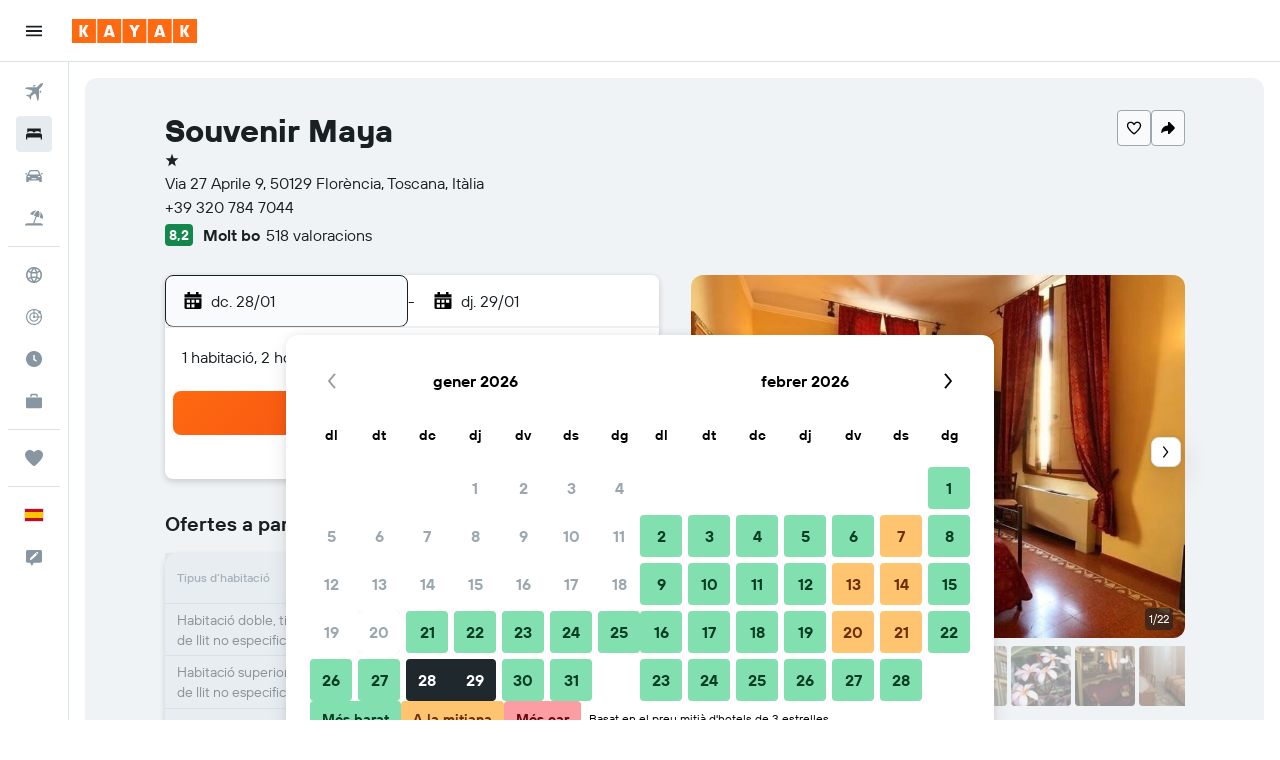

--- FILE ---
content_type: text/html;charset=UTF-8
request_url: https://www.kayak.cat/Florencia-Hotels-Souvenir.366492.ksp
body_size: 107217
content:
<!DOCTYPE html>
<html lang='ca-es' dir='ltr'>
<head>
<meta name="r9-version" content="R801b"/><meta name="r9-built" content="20260120.060106"/><meta name="r9-rendered" content="Wed, 21 Jan 2026 00:36:47 GMT"/><meta name="r9-build-number" content="46"/><link rel="stylesheet" href="https://content.r9cdn.net/res/combined.css?v=a5bef9dcb55a6573c2ccba765257aeba8201df26&amp;cluster=4"/><link rel="stylesheet" href="https://content.r9cdn.net/res/combined.css?v=8b892fe1142f0b2cda9f605d53868546666d4e2b&amp;cluster=4"/><meta name="viewport" content="width=device-width, initial-scale=1, minimum-scale=1"/><meta name="format-detection" content="telephone=no"/><link rel="icon" href="/favicon.ico" sizes="any"/><link rel="icon" href="/icon.svg" type="image/svg+xml"/><title>Souvenir Maya des de 64 €. Hotels a Florència - KAYAK</title><meta name="description" content="Compara preus i troba la millor oferta per a Souvenir Maya a Florència (Toscana) a KAYAK. Preus a partir de 55 €."/><link rel="preconnect" href="apis.google.com"/><link rel="dns-prefetch" href="apis.google.com"/><link rel="preconnect" href="www.googletagmanager.com"/><link rel="dns-prefetch" href="www.googletagmanager.com"/><link rel="preconnect" href="www.google-analytics.com"/><link rel="dns-prefetch" href="www.google-analytics.com"/><meta name="insight-app-sec-validation" content="af188ca0-1818-47ab-bc00-80a6b93a47d0"/><script type="text/javascript">
var safari13PlusRegex = /Macintosh;.*?Version\/(1[3-9]|[2-9][0-9]+)(\.[0-9]+)* Safari/;
if (
window &&
window.navigator &&
window.navigator.userAgent &&
window.navigator.userAgent.indexOf('Safari') > -1 &&
window.navigator.userAgent.indexOf('Chrome') === -1 &&
safari13PlusRegex.test(window.navigator.userAgent)
) {
if (
'ontouchstart' in window &&
(!('cookieEnabled' in window.navigator) || window.navigator.cookieEnabled)
) {
if (
decodeURIComponent(document.cookie).indexOf('pmov=') < 0 &&
decodeURIComponent(document.cookie).indexOf('oo.tweb=') < 0
) {
var d = new Date();
d.setTime(d.getTime() + 90 * 24 * 60 * 60 * 1000);
document.cookie = 'pmov=tb;path=/;expires=' + d.toUTCString();
}
}
}
</script><meta name="kayak_page" content="hotel,static-hotel-detail,unknown"/><meta name="seop" content="366492"/><meta name="seo-cache" content="true"/><meta name="kayak_seo_splitxp" content="seo-hotel-details-shared-ui-form=disabled"/><script type="text/javascript">
var DynamicContextPromise = (function (handler) {
this.status = 0;
this.value = undefined;
this.thenCallbacks = [];
this.catchCallbacks = [];
this.then = function(fn) {
if (this.status === 0) {
this.thenCallbacks.push(fn);
}
if (this.status === 1) {
fn(this.value);
}
return this;
}.bind(this);
this.catch = function(fn) {
if (this.status === 0) {
this.catchCallbacks.push(fn);
}
if (this.status === 2) {
fn(this.value);
}
return this;
}.bind(this);
var resolve = function(value) {
if (this.status === 0) {
this.status = 1;
this.value = value;
this.thenCallbacks.forEach(function(fn) {
fn(value)
});
}
}.bind(this);
var reject = function(value) {
if (this.status === 0) {
this.status = 2;
this.value = value;
this.catchCallbacks.forEach(function(fn) {
fn(value)
});
}
}.bind(this);
try {
handler(resolve, reject);
} catch (err) {
reject(err);
}
return {
then: this.then,
catch: this.catch,
};
}).bind({})
var ie = (function () {
var undef,
v = 3,
div = document.createElement('div'),
all = div.getElementsByTagName('i');
while (div.innerHTML = '<!--[if gt IE ' + (++v) + ']><i></i><![endif]-->', all[0]);
return v > 4 ? v : undef;
}());
var xhr = ie <= 9 ? new XDomainRequest() : new XMLHttpRequest();
var trackingQueryParams = "";
var getOnlyValidParams = function(paramsList, reservedParamsList) {
var finalParamsList = [];
for (var i = 0; i < paramsList.length; i++) {
if (reservedParamsList.indexOf(paramsList[i].split('=')[0]) == -1) {
finalParamsList.push(paramsList[i]);
}
}
return finalParamsList;
}
var removeUnnecessaryQueryStringChars = function(paramsString) {
if (paramsString.charAt(0) === '?') {
return paramsString.substr(1);
}
return paramsString;
}
var reservedParamsList = ['vertical', 'pageId', 'subPageId', 'originalReferrer', 'seoPlacementId', 'seoLanguage', 'seoCountry', 'tags'];
var paramsString = window.location && window.location.search;
if (paramsString) {
paramsString = removeUnnecessaryQueryStringChars(paramsString);
var finalParamsList = getOnlyValidParams(paramsString.split('&'), reservedParamsList)
trackingQueryParams = finalParamsList.length > 0 ? "&" + finalParamsList.join("&") + "&seo=true" : "";
}
var trackingUrl = '/s/run/fpc/context' +
'?vertical=hotel' +
'&pageId=static-hotel-detail' +
'&subPageId=unknown' +
'&originalReferrer=' + encodeURIComponent(document.referrer) +
'&seoPlacementId=' + encodeURIComponent('366492') +
'&tags=' + encodeURIComponent('') +
'&origin=' + encodeURIComponent('') +
'&destination=' + encodeURIComponent('') +
'&isSeoPage=' + encodeURIComponent('true') +
'&domain=' + encodeURIComponent(window.location.host) +
trackingQueryParams;
xhr.open('GET', trackingUrl, true);
xhr.responseType = 'json';
window.R9 = window.R9 || {};
window.R9.unhiddenElements = [];
window.R9.dynamicContextPromise = new DynamicContextPromise(function(resolve, reject) {
xhr.onload = function () {
if (xhr.readyState === xhr.DONE && xhr.status === 200) {
window.R9 = window.R9 || {};
window.R9.globals = window.R9.globals || {};
resolve(xhr.response);
if (xhr.response['formToken']) {
R9.globals.formtoken = xhr.response['formToken'];
}
if (xhr.response['jsonPlacementEnabled'] && xhr.response['jsonGlobalPlacementEnabled']) {
if (xhr.response['placement']) {
R9.globals.placement = xhr.response['placement'];
}
if (xhr.response['affiliate']) {
R9.globals.affiliate = xhr.response['affiliate'];
}
}
if (xhr.response['dsaRemovableFields']) {
var dsaRemovableParamsList = xhr.response['dsaRemovableFields'];
var query = window.location.search.slice(1) || "";
var params = query.split('&');
var needRemoveParams = false;
for (var i = 0; i < dsaRemovableParamsList.length; i++) {
if (query.indexOf(dsaRemovableParamsList[i] + '=') != -1) {
needRemoveParams = true;
break;
}
}
if (needRemoveParams) {
var path = window.location.pathname;
var finalQuery = [];
for (var i = 0; i < params.length; i++) {
if (dsaRemovableParamsList.indexOf(params[i].split('=')[0]) == -1) {
finalQuery.push(params[i]);
}
}
if (window.history.replaceState) {
window.history.replaceState({}, document.title, path + (finalQuery.length > 0 ? '?' + finalQuery.join('&') : ''));
}
}
if(xhr.response['cachedCookieConsentEnabled']) {
var unhideElement = (elementId) => {
var elementToUnhide = document.querySelector(elementId);
if (elementToUnhide) {
window.R9.unhiddenElements = window.R9.unhiddenElements || [];
window.R9.unhiddenElements.push(elementId.replace('#', ''));
elementToUnhide.removeAttribute('hidden');
elementToUnhide.dispatchEvent(new Event('initialStaticHideRemove'));
}
}
var unhideCookieConsent = () => {
if (xhr.response['showSharedIabTcfDialog']) {
unhideElement('#iab-tcf-dialog');
}
if (xhr.response['showDataTransferDisclaimerDialog']) {
unhideElement('#shared-data-transfer-disclaimer-dialog');
}
if (xhr.response['showTwoPartyConsentDialog']) {
unhideElement('#shared-two-part-consent-dialog');
}
}
if (document.readyState === "loading") {
document.addEventListener("DOMContentLoaded", unhideCookieConsent);
} else {
unhideCookieConsent();
}
}
}
} else {
reject(xhr.response);
}
};
})
xhr.send('');
</script><link rel="canonical" href="https://www.kayak.cat/Florencia-Hotels-Souvenir.366492.ksp"/><link rel="alternate" hrefLang="en-AE" href="https://www.kayak.ae/Florence-Hotels-Souvenir.366492.ksp"/><link rel="alternate" hrefLang="es-AR" href="https://www.kayak.com.ar/Florencia-Hoteles-Souvenir.366492.ksp"/><link rel="alternate" hrefLang="en-AU" href="https://www.kayak.com.au/Florence-Hotels-Souvenir.366492.ksp"/><link rel="alternate" hrefLang="pt-BR" href="https://www.kayak.com.br/Hoteis-Souvenir-Florenca.366492.ksp"/><link rel="alternate" hrefLang="en-CA" href="https://www.ca.kayak.com/Florence-Hotels-Souvenir.366492.ksp"/><link rel="alternate" hrefLang="de-CH" href="https://www.kayak.ch/Florenz-Hotels-Souvenir.366492.ksp"/><link rel="alternate" hrefLang="es-CL" href="https://www.kayak.cl/Florencia-Hoteles-Souvenir.366492.ksp"/><link rel="alternate" hrefLang="es-CO" href="https://www.kayak.com.co/Florencia-Hoteles-Souvenir.366492.ksp"/><link rel="alternate" hrefLang="de-DE" href="https://www.kayak.de/Florenz-Hotels-Souvenir.366492.ksp"/><link rel="alternate" hrefLang="da-DK" href="https://www.kayak.dk/Firenze-Hoteller-Souvenir.366492.ksp"/><link rel="alternate" hrefLang="es-ES" href="https://www.kayak.es/Florencia-Hoteles-Souvenir.366492.ksp"/><link rel="alternate" hrefLang="fi-FI" href="https://www.fi.kayak.com/Firenze-hotellit-Souvenir.366492.ksp"/><link rel="alternate" hrefLang="fr-FR" href="https://www.kayak.fr/Florence-Hotels-Souvenir.366492.ksp"/><link rel="alternate" hrefLang="en-GB" href="https://www.kayak.co.uk/Florence-Hotels-Souvenir.366492.ksp"/><link rel="alternate" hrefLang="el-GR" href="https://www.gr.kayak.com/Φλωρεντία-Ξενοδοχεία-Souvenir.366492.ksp"/><link rel="alternate" hrefLang="zh-HK" href="https://www.kayak.com.hk/佛羅倫斯-酒店-蘇文尼爾酒店.366492.ksp"/><link rel="alternate" hrefLang="id-ID" href="https://www.kayak.co.id/Firenze-Hotels-Souvenir.366492.ksp"/><link rel="alternate" hrefLang="en-IE" href="https://www.kayak.ie/Florence-Hotels-Souvenir.366492.ksp"/><link rel="alternate" hrefLang="en-IL" href="https://www.il.kayak.com/Florence-Hotels-Souvenir.366492.ksp"/><link rel="alternate" hrefLang="en-IN" href="https://www.kayak.co.in/Florence-Hotels-Souvenir.366492.ksp"/><link rel="alternate" hrefLang="it-IT" href="https://www.kayak.it/Hotel-a-Firenze-Souvenir.366492.ksp"/><link rel="alternate" hrefLang="ja-JP" href="https://www.kayak.co.jp/フィレンツェ-ホテル-スヴェニール.366492.ksp"/><link rel="alternate" hrefLang="ko-KR" href="https://www.kayak.co.kr/피렌체-호텔-소우베니르.366492.ksp"/><link rel="alternate" hrefLang="es-MX" href="https://www.kayak.com.mx/Florencia-Hoteles-Souvenir.366492.ksp"/><link rel="alternate" hrefLang="en-MY" href="https://www.kayak.com.my/Florence-Hotels-Souvenir.366492.ksp"/><link rel="alternate" hrefLang="nl-NL" href="https://www.kayak.nl/Florence-Hotels-Souvenir.366492.ksp"/><link rel="alternate" hrefLang="no-NO" href="https://www.kayak.no/Hoteller-i-Firenze-Souvenir.366492.ksp"/><link rel="alternate" hrefLang="en-NZ" href="https://www.nz.kayak.com/Florence-Hotels-Souvenir.366492.ksp"/><link rel="alternate" hrefLang="es-PE" href="https://www.kayak.com.pe/Florencia-Hoteles-Souvenir.366492.ksp"/><link rel="alternate" hrefLang="en-PH" href="https://www.kayak.com.ph/Florence-Hotels-Souvenir.366492.ksp"/><link rel="alternate" hrefLang="pl-PL" href="https://www.kayak.pl/Florencja-Hotele-Souvenir.366492.ksp"/><link rel="alternate" hrefLang="pt-PT" href="https://www.kayak.pt/Hoteis-Souvenir-Florenca.366492.ksp"/><link rel="alternate" hrefLang="ar-SA" href="https://www.kayak.sa/Florence-Hotels-Souvenir.366492.ksp"/><link rel="alternate" hrefLang="sv-SE" href="https://www.kayak.se/Florens-hotell-Souvenir.366492.ksp"/><link rel="alternate" hrefLang="en-SG" href="https://www.kayak.sg/Florence-Hotels-Souvenir.366492.ksp"/><link rel="alternate" hrefLang="th-TH" href="https://www.kayak.co.th/ฟลอเรนซ์-โรงแรม-ซูวีเนียร์.366492.ksp"/><link rel="alternate" hrefLang="tr-TR" href="https://www.kayak.com.tr/Floransa-Otelleri-Souvenir.366492.ksp"/><link rel="alternate" hrefLang="zh-TW" href="https://www.tw.kayak.com/佛羅倫斯-飯店-蘇文尼爾酒店.366492.ksp"/><link rel="alternate" hrefLang="en-US" href="https://www.kayak.com/Florence-Hotels-Souvenir.366492.ksp"/><link rel="alternate" hrefLang="vi-VN" href="https://www.vn.kayak.com/Florence-Hotels-Souvenir.366492.ksp"/><link rel="alternate" hrefLang="en-ZA" href="https://www.za.kayak.com/Florence-Hotels-Souvenir.366492.ksp"/><link rel="alternate" hrefLang="es-BO" href="https://www.kayak.bo/Florencia-Hoteles-Souvenir.366492.ksp"/><link rel="alternate" hrefLang="es-CR" href="https://www.kayak.co.cr/Florencia-Hoteles-Souvenir.366492.ksp"/><link rel="alternate" hrefLang="es-DO" href="https://www.kayak.com.do/Florencia-Hoteles-Souvenir.366492.ksp"/><link rel="alternate" hrefLang="es-EC" href="https://www.kayak.com.ec/Florencia-Hoteles-Souvenir.366492.ksp"/><link rel="alternate" hrefLang="ca-ES" href="https://www.kayak.cat/Florencia-Hotels-Souvenir.366492.ksp"/><link rel="alternate" hrefLang="es-GT" href="https://www.kayak.com.gt/Florencia-Hoteles-Souvenir.366492.ksp"/><link rel="alternate" hrefLang="es-HN" href="https://www.kayak.com.hn/Florencia-Hoteles-Souvenir.366492.ksp"/><link rel="alternate" hrefLang="he-IL" href="https://www.he.kayak.com/Florence-Hotels-Souvenir.366492.ksp"/><link rel="alternate" hrefLang="es-NI" href="https://www.kayak.com.ni/Florencia-Hoteles-Souvenir.366492.ksp"/><link rel="alternate" hrefLang="es-PA" href="https://www.kayak.com.pa/Florencia-Hoteles-Souvenir.366492.ksp"/><link rel="alternate" hrefLang="es-PR" href="https://www.kayak.com.pr/Florencia-Hoteles-Souvenir.366492.ksp"/><link rel="alternate" hrefLang="es-PY" href="https://www.kayak.com.py/Florencia-Hoteles-Souvenir.366492.ksp"/><link rel="alternate" hrefLang="es-SV" href="https://www.kayak.com.sv/Florencia-Hoteles-Souvenir.366492.ksp"/><link rel="alternate" hrefLang="es-US" href="https://www.es.kayak.com/Florencia-Hoteles-Souvenir.366492.ksp"/><link rel="alternate" hrefLang="es-UY" href="https://www.kayak.com.uy/Florencia-Hoteles-Souvenir.366492.ksp"/><meta name="msvalidate.01" content="F474AA342B64B17CDE53F5C5D4C07C7A"/><meta property="og:image" content="https://content.r9cdn.net/rimg/himg/1c/0f/67/expedia_group-366492-40519146-019027.jpg?width=1200&amp;height=630&amp;crop=true"/><meta property="og:image:width" content="1200"/><meta property="og:image:height" content="630"/><meta property="og:title" content="Souvenir Maya des de 64 €. Hotels a Florència - KAYAK"/><meta property="og:type" content="website"/><meta property="og:description" content="Compara preus i troba la millor oferta per a Souvenir Maya a Florència (Toscana) a KAYAK. Preus a partir de 55 €."/><meta property="og:url" content="https://www.kayak.cat/Florencia-Hotels-Souvenir.366492.ksp"/><meta property="og:site_name" content="KAYAK"/><meta property="fb:pages" content="90811893045"/><meta property="twitter:title" content="Souvenir Maya des de 64 €. Hotels a Florència - KAYAK"/><meta name="twitter:description" content="Compara preus i troba la millor oferta per a Souvenir Maya a Florència (Toscana) a KAYAK. Preus a partir de 55 €."/><meta name="twitter:image:src" content="https://content.r9cdn.net/rimg/himg/1c/0f/67/expedia_group-366492-40519146-019027.jpg?width=440&amp;height=220&amp;crop=true"/><meta name="twitter:card" content="summary_large_image"/><meta name="twitter:site" content="@KAYAK"/><meta name="twitter:creator" content="@KAYAK"/><meta name="robots" content="noodp"/><link rel="apple-touch-icon" href="/apple-touch-icon.png"/><link rel="apple-touch-icon" sizes="60x60" href="/apple-touch-icon-60x60.png"/><link rel="apple-touch-icon" sizes="76x76" href="/apple-touch-icon-76x76.png"/><link rel="apple-touch-icon" sizes="120x120" href="/apple-touch-icon-120x120.png"/><link rel="apple-touch-icon" sizes="152x152" href="/apple-touch-icon-152x152.png"/><link rel="apple-touch-icon" sizes="167x167" href="/apple-touch-icon-167x167.png"/><link rel="apple-touch-icon" sizes="180x180" href="/apple-touch-icon-180x180.png"/><script type="application/ld+json">{"@context":"https://schema.org","@type":"Website","name":"KAYAK","url":"https://www.kayak.cat"}</script><script type="application/ld+json">{"@context":"http://schema.org","@type":"Organization","name":"KAYAK","url":"https://www.kayak.cat/Florencia-Hotels-Souvenir.366492.ksp","sameAs":["https://www.facebook.com/kayak.espana/","https://www.youtube.com/channel/UCbVMJxGRVAkrXji1ANUatkQ"]}</script><script type="application/ld+json">{"@context":"http://schema.org","@type":"FAQPage","mainEntity":[{"@type":"Question","name":"On està situat Souvenir Maya?","acceptedAnswer":{"@type":"Answer","text":"Souvenir Maya està situat a Via 27 Aprile 9 al Centro Storico, a 1,1 km del centre de Florència. David és el lloc d'interès més proper a Souvenir Maya. <a href='/Florencia-Hotels-Souvenir.366492.ksp'>Coneix els preus actuals de KAYAK ara mateix!</a>"}},{"@type":"Question","name":"Quines són les hores d'arribada i de sortida de Souvenir Maya?","acceptedAnswer":{"@type":"Answer","text":"L'hora d'arribada a Souvenir Maya és a les 14:30 i l'hora de sortida és a les 10:00. <a href='/Florencia-Hotels-Souvenir.366492.ksp'>Coneix els preus actuals de KAYAK ara mateix!</a>"}},{"@type":"Question","name":"Souvenir Maya ofereix servei de Wi-Fi gratuïta?","acceptedAnswer":{"@type":"Answer","text":"Sí, Souvenir Maya ofereix servei de Wi-Fi gratuïta. <a href='/Florencia-Hotels-Souvenir.366492.ksp'>Coneix els preus actuals de KAYAK ara mateix!</a>"}},{"@type":"Question","name":"A quina distància es troba Souvenir Maya de l'aeroport?","acceptedAnswer":{"@type":"Answer","text":"Souvenir Maya és a 5,3 km de Florència Peretola. Souvenir Maya és a 70,1 km de Pisa Gal Galilei. <a href='/Florencia-Hotels-Souvenir.366492.ksp'>Coneix els preus actuals de KAYAK ara mateix!</a>"}},{"@type":"Question","name":"Com s'ho fa KAYAK per trobar ofertes tan barates per a l'hotel Souvenir Maya?","acceptedAnswer":{"@type":"Answer","text":"KAYAK rastreja el web per trobar totes les ofertes d'habitacions disponibles a l'hotel Souvenir Maya de a Florència i t'ajuda a comparar-les per trobar el millor preu per a la teva estada. Molts webs de viatges ofereixen descomptes o ofertes en algun moment per a les habitacions de Souvenir Maya i KAYAK et mostra els preus de molts llocs diferents perquè sempre puguis trobar una oferta excel·lent per a Souvenir Maya. <a href='/Florencia-Hotels-Souvenir.366492.ksp'>Coneix els preus actuals de KAYAK ara mateix!</a>"}}]}</script><script type="application/ld+json">{"@context":"http://schema.org","@type":"BreadcrumbList","itemListElement":[{"@type":"ListItem","position":"1","item":{"@id":"/","name":"KAYAK.es"}},{"@type":"ListItem","position":"2","item":{"@id":"/hotels","name":"Hotels"}},{"@type":"ListItem","position":"3","item":{"@id":"/Hotels-economics-a-Europa.eu.htc.html","name":"Hotels a Europa"}},{"@type":"ListItem","position":"4","item":{"@id":"/Hotels-a-Italy.118.dc.html","name":"Hotels a Itàlia"}},{"@type":"ListItem","position":"5","item":{"@id":"/Hotels-a-Tuscany-Italy.1675.dr.html","name":"Hotels a Toscana"}},{"@type":"ListItem","position":"6","item":{"@id":"/Hotels-a-Chianti.f141.dr.html","name":"Hotels a Chianti"}},{"@type":"ListItem","position":"7","item":{"@id":"/Hotels-a-Florence.25345.hotel.ksp","name":"Hotels a Florència"}},{"@type":"ListItem","position":"8","item":{"@id":"/Florencia-Hotels-Souvenir.366492.ksp","name":"Souvenir Maya"}}]}</script><script type="application/ld+json">{"@context":"http://schema.org","@type":"Hotel","name":"Souvenir Maya","url":"https://www.kayak.cat/Florencia-Hotels-Souvenir.366492.ksp","starRating":"1","telephone":"+39 320 784 7044","alternateName":["Souvenir Maya Florència","Souvenir Maya Florència, Toscana","Souvenir Maya FLR","Souvenir Maya Hotel","Souvenir Maya Hotel Florència"],"address":{"@type":"PostalAddress","streetAddress":"Via 27 Aprile 9","addressLocality":"Florència","postalCode":"50129","addressRegion":"Toscana","addressCountry":"Itàlia"},"priceRange":"64 € per nit (el preu més recent per a aquest hotel)","image":"https://content.r9cdn.net/rimg/himg/1c/0f/67/expedia_group-366492-40519146-019027.jpg?crop=true&width=500&height=350","photo":[{"@type":"ImageObject","contentUrl":"https://content.r9cdn.net/rimg/himg/1c/0f/67/expedia_group-366492-40519146-019027.jpg?width=500&height=350&xhint=540&yhint=333&crop=true","description":"Souvenir Maya - Florència - Habitació"},{"@type":"ImageObject","contentUrl":"https://content.r9cdn.net/rimg/himg/c6/17/57/expedia_group-366492-125794116-429132.jpg?width=500&height=350&xhint=540&yhint=333&crop=true","description":"Souvenir Maya - Florència - Edifici"},{"@type":"ImageObject","contentUrl":"https://content.r9cdn.net/rimg/himg/b5/00/c2/expedia_group-366492-5651785-400780.jpg?width=500&height=350&xhint=480&yhint=333&crop=true","description":"Souvenir Maya - Florència - Habitació"},{"@type":"ImageObject","contentUrl":"https://content.r9cdn.net/rimg/himg/a2/b0/c4/expedia_group-366492-68229078-258912.jpg?width=500&height=350&xhint=540&yhint=333&crop=true","description":"Souvenir Maya - Florència - Habitació"},{"@type":"ImageObject","contentUrl":"https://content.r9cdn.net/rimg/himg/37/4b/c0/expedia_group-366492-155325292-039746.jpg?width=500&height=350&xhint=540&yhint=333&crop=true","description":"Souvenir Maya - Florència - Edifici"},{"@type":"ImageObject","contentUrl":"https://content.r9cdn.net/rimg/himg/55/58/e7/expedia_group-366492-260270129-244881.jpg?width=500&height=350&xhint=540&yhint=333&crop=true","description":"Souvenir Maya - Florència"},{"@type":"ImageObject","contentUrl":"https://content.r9cdn.net/rimg/himg/c2/ec/c2/expedia_group-366492-217323662-330410.jpg?width=500&height=350&xhint=540&yhint=333&crop=true","description":"Souvenir Maya - Florència"},{"@type":"ImageObject","contentUrl":"https://content.r9cdn.net/rimg/himg/fa/aa/c4/expedia_group-366492-118379931-216314.jpg?width=500&height=350&xhint=500&yhint=333&crop=true","description":"Souvenir Maya - Florència - Habitació"},{"@type":"ImageObject","contentUrl":"https://content.r9cdn.net/rimg/himg/17/48/42/expedia_group-366492-68650162-636234.jpg?width=500&height=350&xhint=576&yhint=1024&crop=true","description":"Souvenir Maya - Florència - Habitació"},{"@type":"ImageObject","contentUrl":"https://content.r9cdn.net/rimg/himg/79/f1/16/expedia_group-366492-152165590-099162.jpg?width=500&height=350&xhint=540&yhint=333&crop=true","description":"Souvenir Maya - Florència - Habitació"},{"@type":"ImageObject","contentUrl":"https://content.r9cdn.net/rimg/himg/96/3d/45/expedia_group-366492-82270005-141613.jpg?width=500&height=350&xhint=540&yhint=333&crop=true","description":"Souvenir Maya - Florència - Habitació"},{"@type":"ImageObject","contentUrl":"https://content.r9cdn.net/rimg/himg/f5/63/dc/expedia_group-366492-74336574-316393.jpg?width=500&height=350&xhint=500&yhint=333&crop=true","description":"Souvenir Maya - Florència"},{"@type":"ImageObject","contentUrl":"https://content.r9cdn.net/rimg/himg/e9/b0/be/expedia_group-366492-254516601-667430.jpg?width=500&height=350&xhint=961&yhint=1439&crop=true","description":"Souvenir Maya - Florència - Habitació"},{"@type":"ImageObject","contentUrl":"https://content.r9cdn.net/rimg/himg/93/70/1b/expedia_group-366492-120573405-274419.jpg?width=500&height=350&xhint=520&yhint=333&crop=true","description":"Souvenir Maya - Florència - Serveis de l’habitació"},{"@type":"ImageObject","contentUrl":"https://content.r9cdn.net/rimg/himg/f0/e7/cb/expedia_group-366492-233578795-443259.jpg?width=500&height=350&xhint=540&yhint=333&crop=true","description":"Souvenir Maya - Florència - Habitació"},{"@type":"ImageObject","contentUrl":"https://content.r9cdn.net/rimg/himg/5e/c6/48/expedia_group-366492-243263441-288604.jpg?width=500&height=350&xhint=540&yhint=333&crop=true","description":"Souvenir Maya - Florència - Habitació"},{"@type":"ImageObject","contentUrl":"https://content.r9cdn.net/rimg/himg/33/f6/c9/expedia_group-366492-126993105-069179.jpg?width=500&height=350&xhint=540&yhint=333&crop=true","description":"Souvenir Maya - Florència"},{"@type":"ImageObject","contentUrl":"https://content.r9cdn.net/rimg/himg/a0/d7/2f/expedia_group-366492-262328059-516412.jpg?width=500&height=350&xhint=532&yhint=347&crop=true","description":"Souvenir Maya - Florència - Habitació"},{"@type":"ImageObject","contentUrl":"https://content.r9cdn.net/rimg/himg/11/56/36/expedia_group-366492-130165830-083162.jpg?width=500&height=350&xhint=540&yhint=333&crop=true","description":"Souvenir Maya - Florència"},{"@type":"ImageObject","contentUrl":"https://content.r9cdn.net/rimg/himg/5c/0e/71/expedia_group-366492-198198114-157356.jpg?width=500&height=350&xhint=520&yhint=333&crop=true","description":"Souvenir Maya - Florència - Serveis de l’habitació"},{"@type":"ImageObject","contentUrl":"https://content.r9cdn.net/rimg/himg/6d/b2/b0/expedia_group-366492-252158212-374036.jpg?width=500&height=350&xhint=540&yhint=333&crop=true","description":"Souvenir Maya - Florència - Habitació"},{"@type":"ImageObject","contentUrl":"https://content.r9cdn.net/rimg/himg/93/98/77/expedia_group-366492-252820606-055133.jpg?width=500&height=350&xhint=540&yhint=333&crop=true","description":"Souvenir Maya - Florència - Habitació"}],"aggregateRating":{"@type":"AggregateRating","bestRating":"10","ratingValue":"8,2","ratingCount":"518"},"amenityFeature":["Wi-Fi gratuïta","Bullidor elèctric","Animals permesos prèvia consulta. S’hi poden afegir suplements.","Internet","Neteja diària","Fax/fotocòpies","Habitacions familiars","Llençols","Tovalloles","Ventilador","Oficina de canvi","Extintor","Ascensor","TV de pantalla plana","Articles de neteja personal gratuïts","Xampú","Bany compartit","Vistes al jardí","Alarmes antiincendis","Vàter compartit","Calefacció","Dutxa","Coixí hipoal·lergogen","Kit de primers auxilis","Vistes a pati interior","Endoll a prop del llit","Accés amb clau","Sofà llit","Circuit tancat de TV a les zones comunes","Habitació lliure d'al·lèrgens","Per a no fumadors","Habitacions insonoritzades","Insonorització","Bidet","Sortida exprés","Aparcament","Gel de bany","Assecador de cabells","Terra enrajolat/de marbre","Aire condicionat","Coixí sense plomes","Lavabo","Paper de vàter","Caixa forta","Raspall de dents","Vista a la ciutat","Tovalloles/llençols (de pagament)","Penjador de roba","Papereres","TV","Plantes superiors accessibles per les escales","Escriptori","Màquina de venda automàtica (begudes)","Bany privat","Registre d'entrada/de sortida privat","Armari","Recepció les 24h","Magatzem disponible"]}</script><script type="application/ld+json">{"@context":"https://schema.org","@type":"TouristDestination","name":"Florència"}</script><script type="application/ld+json">[{"@context":"https://schema.org","@type":"TouristAttraction","name":"David","geo":{"@type":"GeoCoordinates","latitude":43.776703,"longitude":11.25945}},{"@context":"https://schema.org","@type":"TouristAttraction","name":"Cappelle medicee","geo":{"@type":"GeoCoordinates","latitude":43.77509,"longitude":11.25341}},{"@context":"https://schema.org","@type":"TouristAttraction","name":"Basilica di San Lorenzo","geo":{"@type":"GeoCoordinates","latitude":43.77495,"longitude":11.25386}},{"@context":"https://schema.org","@type":"TouristAttraction","name":"Biblioteca Medicea Laurenziana","geo":{"@type":"GeoCoordinates","latitude":43.77433,"longitude":11.25408}},{"@context":"https://schema.org","@type":"TouristAttraction","name":"Ospedale degli Innocenti","geo":{"@type":"GeoCoordinates","latitude":43.7761,"longitude":11.26148}},{"@context":"https://schema.org","@type":"TouristAttraction","name":"Santa Maria Novella","geo":{"@type":"GeoCoordinates","latitude":43.77500283943991,"longitude":11.249321457672067}},{"@context":"https://schema.org","@type":"TouristAttraction","name":"Battistero di San Giovanni","geo":{"@type":"GeoCoordinates","latitude":43.77316855410984,"longitude":11.255052661377022}},{"@context":"https://schema.org","@type":"TouristAttraction","name":"Cattedrale di Santa Maria del Fiore","geo":{"@type":"GeoCoordinates","latitude":43.77315,"longitude":11.25596}},{"@context":"https://schema.org","@type":"TouristAttraction","name":"Piazza del Duomo","geo":{"@type":"GeoCoordinates","latitude":43.77307,"longitude":11.25551}},{"@context":"https://schema.org","@type":"TouristAttraction","name":"Giotto's Campanile","geo":{"@type":"GeoCoordinates","latitude":43.772803,"longitude":11.2556854}},{"@context":"https://schema.org","@type":"TouristAttraction","name":"Piazza della Repubblic","geo":{"@type":"GeoCoordinates","latitude":43.77153,"longitude":11.25425}},{"@context":"https://schema.org","@type":"TouristAttraction","name":"Tornabuoni","geo":{"@type":"GeoCoordinates","latitude":43.77153165266463,"longitude":11.251321434393276}}]</script><script type="application/ld+json">{"@context":"https://schema.org","@type":"ItemList","itemListOrder":"https://schema.org/ItemListUnordered","description":"Compara preus de diferents habitacions a Souvenir Maya","itemListElement":[{"@type":"ListItem","position":1,"item":{"@type":"Offer","price":133.88,"priceCurrency":"EUR","availability":"https://schema.org/InStock","itemOffered":{"@type":"HotelRoom"}}}]}</script>
</head>
<body class='bd-default bd-kyk react react-st ca_ES '><div id='root'><div class="c--AO"><nav class="mZv3" aria-label="Dreceres del teclat"><a href="#main">Ves al contingut principal</a></nav><div data-testid="page-top-anchor" aria-live="polite" aria-atomic="true" tabindex="-1" style="position:absolute;width:1px;height:1px;margin:-1px;padding:0;overflow:hidden;clip-path:inset(50%);white-space:nowrap;border:0"></div><header class="mc6t mc6t-mod-sticky-always" style="height:62px;top:0px"><div class="mc6t-wrapper"><div><div class="mc6t-banner mc6t-mod-sticky-non-mobile"></div></div><div class="mc6t-main-content mc6t-mod-bordered" style="height:62px"><div class="common-layout-react-HeaderV2 V_0p V_0p-mod-branded V_0p-mod-side-nav-ux-v2"><div class="wRhj wRhj-mod-justify-start wRhj-mod-grow"><div class="mc6t-nav-button mc6t-mod-hide-empty"><div role="button" tabindex="0" class="ZGw- ZGw--mod-size-medium ZGw--mod-variant-default" aria-label="Obre la navegació principal"><svg viewBox="0 0 200 200" width="20" height="20" xmlns="http://www.w3.org/2000/svg" role="presentation"><path d="M20 153.333h160v-17.778H20v17.778zm0-44.444h160V91.111H20v17.778zm0-62.222v17.778h160V46.667H20z"/></svg></div></div><div class="mc6t-logo mc6t-mod-hide-empty"><div class="gPDR gPDR-mod-focus-keyboard gPDR-kayak gPDR-non-compact gPDR-main-logo-mobile gPDR-mod-reduced-size"><a class="gPDR-main-logo-link" href="/" itemProp="https://schema.org/logo" aria-label="Ves a la pàgina d&#x27;inici de kayak"><div class="gPDR-main-logo" style="animation-duration:2000ms"><span style="transform:translate3d(0,0,0);vertical-align:middle;-webkit-font-smoothing:antialiased;-moz-osx-font-smoothing:grayscale;width:auto;height:auto" class="gPDR-logo-image"><svg width="100%" height="100%" viewBox="0 0 125 24" fill="none" xmlns="http://www.w3.org/2000/svg" role="presentation" style="width:inherit;height:inherit;line-height:inherit;color:inherit"><path fill-rule="evenodd" clip-rule="evenodd" d="M0 24h23.936V0H0v24zm25.266 0h23.936V0H25.266v24zm49.202 0H50.532V0h23.936v24zm1.33 0h23.936V0H75.798v24zM125 24h-23.936V0H125v24z" fill="#FF690F"/><path fill-rule="evenodd" clip-rule="evenodd" d="M10.287 11.549V6H7.38v12h2.907v-5.548L13.348 18h3.208l-3.33-6 3.33-6h-3.208l-3.061 5.549zm24.785 4.724L34.552 18h-3.104l3.947-12h3.696l3.93 12h-3.194l-.52-1.727h-4.235zm2.117-6.837l-1.4 4.48h2.8l-1.4-4.48zM63.98 18h-2.906v-5.29L57.144 6h3.463l1.938 3.688L64.447 6h3.409l-3.876 6.71V18zm21.624-1.727L85.084 18h-3.105l3.948-12h3.696l3.93 12h-3.194l-.52-1.727h-4.235zm2.117-6.837l-1.4 4.48h2.8l-1.4-4.48zm23.63 2.113V6h-2.907v12h2.907v-5.548L114.412 18h3.208l-3.33-6 3.33-6h-3.208l-3.061 5.549z" fill="#FAFAFC"/> </svg></span></div></a></div></div></div><div class="wRhj wRhj-mod-width-full-mobile wRhj-mod-justify-center wRhj-mod-allow-shrink"><div class="V_0p-search-display-wrapper"></div></div><div class="wRhj wRhj-mod-justify-end wRhj-mod-grow"><div><div class="common-layout-react-HeaderAccountWrapper theme-light account--collapsible account--not-branded"><div class="ui-layout-header-HeaderTripsItem"></div></div></div></div><div class="c5ab7 c5ab7-mod-absolute c5ab7-collapsed c5ab7-mod-variant-accordion" style="top:62px"><div tabindex="-1" class="pRB0 pRB0-collapsed pRB0-mod-variant-accordion pRB0-mod-position-sticky" style="top:62px;height:calc(100vh - 62px)"><div><div class="pRB0-nav-items"><nav class="HtHs" aria-label="Cerca"><ul class="HtHs-nav-list"><li><a href="/flight-routes/Espanya-ES0/Florencia-Peretola-FLR" aria-label="Cerca vols " class="dJtn dJtn-collapsed dJtn-mod-variant-accordion" aria-current="false"><svg viewBox="0 0 200 200" width="1.25em" height="1.25em" xmlns="http://www.w3.org/2000/svg" class="ncEv ncEv-rtl-aware dJtn-menu-item-icon" role="presentation" aria-hidden="true"><path d="M178.081 41.973c-2.681 2.663-16.065 17.416-28.956 30.221c0 107.916 3.558 99.815-14.555 117.807l-14.358-60.402l-14.67-14.572c-38.873 38.606-33.015 8.711-33.015 45.669c.037 8.071-3.373 13.38-8.263 18.237L50.66 148.39l-30.751-13.513c10.094-10.017 15.609-8.207 39.488-8.207c8.127-16.666 18.173-23.81 26.033-31.62L70.79 80.509L10 66.269c17.153-17.039 6.638-13.895 118.396-13.895c12.96-12.873 26.882-27.703 29.574-30.377c7.745-7.692 28.017-14.357 31.205-11.191c3.187 3.166-3.349 23.474-11.094 31.167zm-13.674 42.469l-8.099 8.027v23.58c17.508-17.55 21.963-17.767 8.099-31.607zm-48.125-47.923c-13.678-13.652-12.642-10.828-32.152 8.57h23.625l8.527-8.57z"/></svg><div class="dJtn-menu-item-title">Vols</div></a></li><li><a href="/hotels" aria-label="Cerca allotjaments " class="dJtn dJtn-active dJtn-collapsed dJtn-mod-variant-accordion" aria-current="page"><svg viewBox="0 0 200 200" width="1.25em" height="1.25em" xmlns="http://www.w3.org/2000/svg" class="ncEv dJtn-menu-item-icon" role="presentation" aria-hidden="true"><path d="M166.666 44.998v40.438h-6.078c-2.927-7.642-10.155-13.048-18.607-13.048H123.68c-8.452 0-15.68 5.406-18.607 13.048H94.927C92 77.794 84.772 72.388 76.32 72.388H58.019c-8.452 0-15.68 5.406-18.607 13.048H33.33V44.998h133.336zM180 113.749c0-10.387-7.445-18.982-17.131-20.414H37.131C27.44 94.767 20 103.362 20 113.749v41.253h13.33v-20.627h133.336v20.627H180v-41.253z"/></svg><div class="dJtn-menu-item-title">Hotels</div></a></li><li><a href="/Lloguer-cotxes-barat-Florence.25345.cars.ksp" aria-label="Cerca cotxes " class="dJtn dJtn-collapsed dJtn-mod-variant-accordion" aria-current="false"><svg viewBox="0 0 200 200" width="1.25em" height="1.25em" xmlns="http://www.w3.org/2000/svg" class="ncEv dJtn-menu-item-icon" role="presentation" aria-hidden="true"><path d="M22.613 84.516C15.647 84.516 10 78.883 10 71.935h12.613c6.966 0 12.613 5.632 12.613 12.581H22.613zm154.774-12.581c-6.966 0-12.613 5.632-12.613 12.581h12.613c6.966 0 12.613-5.633 12.613-12.581h-12.613zm-14.97 13.387c17.991 23.752 15.201 5.722 15.201 74.678h-25.226v-15.484H46.638V160H22.382c0-61.366-3.522-57.158 15.26-75.027C52.259 31.161 56.599 40 127.818 40c25.287 0 29.864 27.733 34.599 45.322zM51.402 84.63h97.104c-10.46-38.739-5.871-32.049-76.037-32.049c-14.277 0-17.559 19.369-21.067 32.049zm9.619 26.983c0-6.948-5.647-12.581-12.613-12.581H35.796c0 6.948 5.647 12.581 12.613 12.581h12.612zm60.705 11.613H78.169a4.374 4.374 0 0 0-4.132 5.791c1.318 4.014 1.759 2.919 47.794 2.919c5.718-.001 5.891-8.71-.105-8.71zm42.479-24.194h-12.574c-6.944 0-12.613 5.655-12.613 12.581h12.574c6.944 0 12.613-5.654 12.613-12.581z"/></svg><div class="dJtn-menu-item-title">Cotxes</div></a></li><li><a href="/vacaciones/toscana/florencia" aria-label="Cerca vol+hotel " class="dJtn dJtn-collapsed dJtn-mod-variant-accordion" aria-current="false"><svg viewBox="0 0 200 200" width="1.25em" height="1.25em" xmlns="http://www.w3.org/2000/svg" class="ncEv dJtn-menu-item-icon" role="presentation" aria-hidden="true"><path d="M157.952 96.997c6.587-23.706 7.897-44.46 4.27-58.735c21.469 15.807 32.083 43.166 26.147 69.806l-30.417-11.071zm-33.65-71.949C98.32 24.07 73.444 38.069 61.141 61.761l29.201 10.628c10.043-22.067 22.168-38.629 33.96-47.341zM167.5 152.5h-64.222l24.267-66.571l22.224 8.089c7.814-28.622 6.856-50.857 1.101-61.029c-3.617-3.015-3.281-3.53-11.699-5.766c-11.068 2.509-27.356 19.292-40.644 48.145l17.85 6.497l-25.75 70.635H32.5C20.074 152.5 10 162.574 10 175h180c0-12.426-10.074-22.5-22.5-22.5z"/></svg><div class="dJtn-menu-item-title">Vol+hotel</div></a></li></ul></nav></div><div class="pRB0-line"></div><div class="pRB0-nav-items"><nav class="HtHs" aria-label="Planificació de viatges"><ul class="HtHs-nav-list"><li><a href="#" class="eHiZ-mod-underline-none dJtn dJtn-collapsed dJtn-mod-variant-accordion" aria-label="Ves a Explore " aria-current="false"><svg viewBox="0 0 200 200" width="1.25em" height="1.25em" xmlns="http://www.w3.org/2000/svg" class="ncEv dJtn-menu-item-icon" role="presentation" aria-hidden="true"><path d="M169.88 138.9h0a79.85 79.85 0 00-3.83-84c-.1-.15-.22-.29-.33-.44a79.91 79.91 0 00-131.3-.2c-.15.22-.33.43-.48.65c-1.37 2-2.63 4.07-3.82 6.2h0a79.85 79.85 0 003.83 84c.1.15.22.29.33.44a79.91 79.91 0 00131.3.2c.15-.22.33-.43.48-.65c1.37-2 2.63-4.1 3.82-6.2zM100 114.55a110.59 110.59 0 00-20.32 2a93.19 93.19 0 01-.05-33a111 111 0 0020.37 2a110.17 110.17 0 0020.37-2a96.15 96.15 0 011.45 16.45a98.18 98.18 0 01-1.5 16.52a111.13 111.13 0 00-20.32-1.97zm16.78 16.12a97.25 97.25 0 01-16.78 31a97.09 97.09 0 01-16.78-31a95.82 95.82 0 0116.78-1.58a98.8 98.8 0 0116.78 1.58zM83.17 69.32a101.72 101.72 0 0116.83-31a101.79 101.79 0 0116.83 31A95.33 95.33 0 01100 70.91a98.56 98.56 0 01-16.83-1.59zm51.35 10.6a115.45 115.45 0 0023.28-10.56a65.2 65.2 0 010 61.27a113 113 0 00-23.38-10.54a113.12 113.12 0 001.94-20.09a111.07 111.07 0 00-1.84-20.08zm15-22.59A100.53 100.53 0 01131 65.78a115.69 115.69 0 00-14.12-28.95a65.42 65.42 0 0132.64 20.5zm-66.39-20.5a115.75 115.75 0 00-14.08 28.85a98.56 98.56 0 01-18.56-8.37a65.51 65.51 0 0132.64-20.48zM65.49 79.88a107.94 107.94 0 00.07 40.17a115.19 115.19 0 00-23.36 10.59a65.2 65.2 0 010-61.27a113 113 0 0023.29 10.51zm-15 62.79a100.14 100.14 0 0118.61-8.47a112.19 112.19 0 0014 29a65.4 65.4 0 01-32.62-20.53zm66.46 20.48a112.49 112.49 0 0013.94-28.85a98.23 98.23 0 0118.63 8.39a65.45 65.45 0 01-32.58 20.46z"/></svg><div class="dJtn-menu-item-title">Explore</div></a></li><li><a href="#" class="eHiZ-mod-underline-none dJtn dJtn-collapsed dJtn-mod-variant-accordion" aria-label="Segueix un vol " aria-current="false"><svg viewBox="0 0 200 200" width="1.25em" height="1.25em" xmlns="http://www.w3.org/2000/svg" class="ncEv dJtn-menu-item-icon" role="presentation" aria-hidden="true"><path d="M168.281 58.293c6.845-11.994-5.4-26.252-18.407-20.847C98.458-3.603 20 32.035 20 100c0 44.183 35.817 80 80 80c62.669 0 100.636-68.852 68.281-121.707zm-63.17-27.232a68.554 68.554 0 0 1 37.055 14.07c-4.703 11.218 5.608 23.149 17.509 19.833a68.481 68.481 0 0 1 9.264 29.925h-21.63c-2.285-22.237-19.961-39.913-42.199-42.199V31.061zm0 32.809c16.099 2.175 28.844 14.92 31.019 31.019h-25.588a11.472 11.472 0 0 0-5.431-5.431V63.87zm5.241 41.004h25.588c-2.498 18.488-18.934 32.552-38.383 31.265c-43.199-2.859-45.502-66.262-2.432-72.08v25.588a11.44 11.44 0 0 0-6.384 12.184c1.723 10.959 16.792 13.189 21.611 3.043zm-12.759 63.959c-35.94-1.236-65.19-30.486-66.426-66.426c-1.29-37.5 27.4-68.589 63.958-71.157v21.63c-24.355 2.503-43.239 23.467-42.424 48.667c.801 24.759 20.992 44.951 45.751 45.751c25.199.815 46.164-18.068 48.667-42.424h21.63c-2.567 36.559-33.656 65.248-71.156 63.959z"/></svg><div class="dJtn-menu-item-title">Rastrejador</div></a></li><li><a href="#" class="eHiZ-mod-underline-none dJtn dJtn-collapsed dJtn-mod-variant-accordion" aria-label="Descobreix quin és el millor moment per viatjar " aria-current="false"><svg viewBox="0 0 200 200" width="1.25em" height="1.25em" xmlns="http://www.w3.org/2000/svg" class="ncEv dJtn-menu-item-icon" role="presentation" aria-hidden="true"><path d="M99.92 20C55.76 20 20 55.84 20 100s35.76 80 79.92 80c44.24 0 80.08-35.84 80.08-80s-35.84-80-80.08-80zm21.221 106.432C94.917 110.697 92.5 110.659 92.5 105V60h15v40.754l21.359 12.814l-7.718 12.864z"/></svg><div class="dJtn-menu-item-title">El millor moment per viatjar</div></a></li><li><a href="#" class="eHiZ-mod-underline-none dJtn dJtn-collapsed dJtn-mod-variant-accordion" aria-label="KAYAK per a empreses NOU" aria-current="false"><svg viewBox="0 0 200 200" width="1.25em" height="1.25em" xmlns="http://www.w3.org/2000/svg" class="ncEv dJtn-menu-item-icon" role="presentation" aria-hidden="true"><path d="M78.182 42h43.636v14.5h14.546V41.855c0-7.924-6.451-14.355-14.407-14.355H78.044c-7.956 0-14.407 6.431-14.407 14.355V56.5h14.546V42zM20 63.75V158c0 8.004 6.516 14.5 14.545 14.5h130.909c8.029 0 14.545-6.496 14.545-14.5V63.75H20z"/></svg><div class="dJtn-menu-item-title">KAYAK per a empreses</div><span class="dJtn-flag-text">NOU</span></a></li></ul></nav></div><div class="pRB0-line"></div><div class="pRB0-nav-items"><div><a href="#" class="eHiZ-mod-underline-none dJtn dJtn-collapsed dJtn-mod-variant-accordion" aria-label="Viatges " aria-current="false"><svg viewBox="0 0 200 200" width="1.25em" height="1.25em" xmlns="http://www.w3.org/2000/svg" class="ncEv dJtn-menu-item-icon" role="presentation" aria-hidden="true"><path d="M176.54 34.58c-8.61-8.83-20.13-13.99-32.29-14.53c-21.53-.97-36.06 12.06-43.92 22.17c-7.86-10.12-22.39-23.14-43.92-22.17c-12.27.54-23.68 5.7-32.29 14.53c-8.72 8.93-13.45 20.56-13.45 32.83c0 19.27 10.98 41.01 32.51 64.58c17.11 18.73 32.29 33.15 46.28 44.24c3.23 2.48 7.1 3.77 10.87 3.77s7.64-1.29 10.87-3.77c14.1-11.09 29.17-25.51 46.28-44.24c21.53-23.57 32.51-45.32 32.51-64.58c0-12.27-4.74-23.9-13.46-32.83z"/></svg><div class="dJtn-menu-item-title">Viatges</div></a></div></div><div class="pRB0-line"></div><div class="pRB0-nav-items"><div role="button" tabindex="0" aria-label="Selecciona un idioma " class="dJtn dJtn-collapsed dJtn-mod-variant-accordion"><div class="dJtn-menu-item-icon"><div class="IXOM IXOM-mod-size-xsmall"><span class="IXOM-flag-container IXOM-es IXOM-mod-bordered"><img class="DU4n DU4n-hidden" alt="España (Català)" width="18" height="12"/></span></div></div><div class="dJtn-menu-item-title">Català</div></div></div></div><div class="pRB0-navigation-links"><div class="F-Tz"></div></div></div></div><div class="c1yxs-hidden"><div class="c-ulo c-ulo-mod-always-render" aria-modal="true"><div class="c-ulo-viewport"><div tabindex="-1" class="c-ulo-content" style="max-width:640px"><div class="BLL2 BLL2-mod-variant-row BLL2-mod-padding-top-small BLL2-mod-padding-bottom-base BLL2-mod-padding-x-large"><div class="BLL2-main BLL2-mod-close-variant-dismiss BLL2-mod-dialog-variant-bottom-sheet-popup"><span class="BLL2-close BLL2-mod-close-variant-dismiss BLL2-mod-close-orientation-left BLL2-mod-close-button-padding-none"><button role="button" class="Py0r Py0r-mod-full-height-width Py0r-mod-variant-solid Py0r-mod-theme-none Py0r-mod-shape-default Py0r-mod-size-xsmall Py0r-mod-outline-offset" tabindex="0" aria-disabled="false" aria-label="Tancar"><div class="Py0r-button-container"><div class="Py0r-button-content"><svg viewBox="0 0 200 200" width="20" height="20" xmlns="http://www.w3.org/2000/svg" role="presentation"><path fill-rule="evenodd" clip-rule="evenodd" d="M180 37.918L162.082 20L100 82.208L37.918 20L20 37.918L82.208 100L20 162.082L37.918 180L100 117.792L162.082 180L180 162.082L117.792 100z"/></svg></div></div></button></span><div class="BLL2-content"></div></div><div class="BLL2-bottom-content"><label class="hEI8" id="country-picker-search-label" for="country-picker-search">Busca un país o idioma</label><div role="presentation" tabindex="-1" class="puNl puNl-mod-cursor-inherit puNl-mod-font-size-base puNl-mod-radius-base puNl-mod-corner-radius-all puNl-mod-size-base puNl-mod-spacing-default puNl-mod-state-default puNl-mod-theme-form puNl-mod-validation-state-neutral puNl-mod-validation-style-border"><input class="NhpT NhpT-mod-radius-base NhpT-mod-corner-radius-all NhpT-mod-size-base NhpT-mod-state-default NhpT-mod-theme-form NhpT-mod-validation-state-neutral NhpT-mod-validation-style-border NhpT-mod-hide-native-clear-button" type="search" tabindex="0" aria-controls="country-picker-list" id="country-picker-search" autoComplete="off" placeholder="Busca un país o idioma" value=""/></div></div></div><div class="Qe5W Qe5W-mod-padding-none"><div class="daOL"><ul role="listbox" tabindex="0" id="country-picker-list" class="RHsd RHsd-mod-hide-focus-outline RHsd-mod-display-flex"><li id="es-AR-Argentina (Español)" role="option" class="pe5z" aria-selected="false"><a aria-current="false" class="dG4A" href="https://www.kayak.com.ar/Florencia-Hoteles-Souvenir.366492.ksp" tabindex="-1"><div class="IXOM IXOM-mod-size-xsmall"><span class="IXOM-flag-container IXOM-ar IXOM-mod-bordered"><img class="DU4n DU4n-hidden" alt="Argentina (Español)" width="18" height="12"/></span></div><span class="dG4A-label">Argentina (Español)</span></a></li><li id="en-AU-Australia (English)" role="option" class="pe5z" aria-selected="false"><a aria-current="false" class="dG4A" href="https://www.kayak.com.au/Florence-Hotels-Souvenir.366492.ksp" tabindex="-1"><div class="IXOM IXOM-mod-size-xsmall"><span class="IXOM-flag-container IXOM-au IXOM-mod-bordered"><img class="DU4n DU4n-hidden" alt="Australia (English)" width="18" height="12"/></span></div><span class="dG4A-label">Australia (English)</span></a></li><li id="fr-BE-Belgique (Français)" role="option" class="pe5z" aria-selected="false"><a aria-current="false" class="dG4A" href="https://www.be.kayak.com/hotels" tabindex="-1"><div class="IXOM IXOM-mod-size-xsmall"><span class="IXOM-flag-container IXOM-be IXOM-mod-bordered"><img class="DU4n DU4n-hidden" alt="Belgique (Français)" width="18" height="12"/></span></div><span class="dG4A-label">Belgique (Français)</span></a></li><li id="nl-BE-België (Nederlands)" role="option" class="pe5z" aria-selected="false"><a aria-current="false" class="dG4A" href="https://www.be.kayak.com/hotels" tabindex="-1"><div class="IXOM IXOM-mod-size-xsmall"><span class="IXOM-flag-container IXOM-be IXOM-mod-bordered"><img class="DU4n DU4n-hidden" alt="België (Nederlands)" width="18" height="12"/></span></div><span class="dG4A-label">België (Nederlands)</span></a></li><li id="es-BO-Bolivia (Español)" role="option" class="pe5z" aria-selected="false"><a aria-current="false" class="dG4A" href="https://www.kayak.bo/Florencia-Hoteles-Souvenir.366492.ksp" tabindex="-1"><div class="IXOM IXOM-mod-size-xsmall"><span class="IXOM-flag-container IXOM-bo IXOM-mod-bordered"><img class="DU4n DU4n-hidden" alt="Bolivia (Español)" width="18" height="12"/></span></div><span class="dG4A-label">Bolivia (Español)</span></a></li><li id="pt-BR-Brasil (Português)" role="option" class="pe5z" aria-selected="false"><a aria-current="false" class="dG4A" href="https://www.kayak.com.br/Hoteis-Souvenir-Florenca.366492.ksp" tabindex="-1"><div class="IXOM IXOM-mod-size-xsmall"><span class="IXOM-flag-container IXOM-br IXOM-mod-bordered"><img class="DU4n DU4n-hidden" alt="Brasil (Português)" width="18" height="12"/></span></div><span class="dG4A-label">Brasil (Português)</span></a></li><li id="en-CA-Canada (English)" role="option" class="pe5z" aria-selected="false"><a aria-current="false" class="dG4A" href="https://www.ca.kayak.com/Florence-Hotels-Souvenir.366492.ksp" tabindex="-1"><div class="IXOM IXOM-mod-size-xsmall"><span class="IXOM-flag-container IXOM-ca IXOM-mod-bordered"><img class="DU4n DU4n-hidden" alt="Canada (English)" width="18" height="12"/></span></div><span class="dG4A-label">Canada (English)</span></a></li><li id="fr-CA-Canada (Français)" role="option" class="pe5z" aria-selected="false"><a aria-current="false" class="dG4A" href="https://www.ca.kayak.com/Florence-Hotels-Souvenir.366492.ksp" tabindex="-1"><div class="IXOM IXOM-mod-size-xsmall"><span class="IXOM-flag-container IXOM-ca IXOM-mod-bordered"><img class="DU4n DU4n-hidden" alt="Canada (Français)" width="18" height="12"/></span></div><span class="dG4A-label">Canada (Français)</span></a></li><li id="es-CL-Chile (Español)" role="option" class="pe5z" aria-selected="false"><a aria-current="false" class="dG4A" href="https://www.kayak.cl/Florencia-Hoteles-Souvenir.366492.ksp" tabindex="-1"><div class="IXOM IXOM-mod-size-xsmall"><span class="IXOM-flag-container IXOM-cl IXOM-mod-bordered"><img class="DU4n DU4n-hidden" alt="Chile (Español)" width="18" height="12"/></span></div><span class="dG4A-label">Chile (Español)</span></a></li><li id="es-CO-Colombia (Español)" role="option" class="pe5z" aria-selected="false"><a aria-current="false" class="dG4A" href="https://www.kayak.com.co/Florencia-Hoteles-Souvenir.366492.ksp" tabindex="-1"><div class="IXOM IXOM-mod-size-xsmall"><span class="IXOM-flag-container IXOM-co IXOM-mod-bordered"><img class="DU4n DU4n-hidden" alt="Colombia (Español)" width="18" height="12"/></span></div><span class="dG4A-label">Colombia (Español)</span></a></li><li id="es-CR-Costa Rica (Español)" role="option" class="pe5z" aria-selected="false"><a aria-current="false" class="dG4A" href="https://www.kayak.co.cr/Florencia-Hoteles-Souvenir.366492.ksp" tabindex="-1"><div class="IXOM IXOM-mod-size-xsmall"><span class="IXOM-flag-container IXOM-cr IXOM-mod-bordered"><img class="DU4n DU4n-hidden" alt="Costa Rica (Español)" width="18" height="12"/></span></div><span class="dG4A-label">Costa Rica (Español)</span></a></li><li id="da-DK-Danmark (Dansk)" role="option" class="pe5z" aria-selected="false"><a aria-current="false" class="dG4A" href="https://www.kayak.dk/Firenze-Hoteller-Souvenir.366492.ksp" tabindex="-1"><div class="IXOM IXOM-mod-size-xsmall"><span class="IXOM-flag-container IXOM-dk IXOM-mod-bordered"><img class="DU4n DU4n-hidden" alt="Danmark (Dansk)" width="18" height="12"/></span></div><span class="dG4A-label">Danmark (Dansk)</span></a></li><li id="de-DE-Deutschland (Deutsch)" role="option" class="pe5z" aria-selected="false"><a aria-current="false" class="dG4A" href="https://www.kayak.de/Florenz-Hotels-Souvenir.366492.ksp" tabindex="-1"><div class="IXOM IXOM-mod-size-xsmall"><span class="IXOM-flag-container IXOM-de IXOM-mod-bordered"><img class="DU4n DU4n-hidden" alt="Deutschland (Deutsch)" width="18" height="12"/></span></div><span class="dG4A-label">Deutschland (Deutsch)</span></a></li><li id="en-DE-Germany (English)" role="option" class="pe5z" aria-selected="false"><a aria-current="false" class="dG4A" href="https://www.kayak.de/Florenz-Hotels-Souvenir.366492.ksp" tabindex="-1"><div class="IXOM IXOM-mod-size-xsmall"><span class="IXOM-flag-container IXOM-de IXOM-mod-bordered"><img class="DU4n DU4n-hidden" alt="Germany (English)" width="18" height="12"/></span></div><span class="dG4A-label">Germany (English)</span></a></li><li id="es-EC-Ecuador (Español)" role="option" class="pe5z" aria-selected="false"><a aria-current="false" class="dG4A" href="https://www.kayak.com.ec/Florencia-Hoteles-Souvenir.366492.ksp" tabindex="-1"><div class="IXOM IXOM-mod-size-xsmall"><span class="IXOM-flag-container IXOM-ec IXOM-mod-bordered"><img class="DU4n DU4n-hidden" alt="Ecuador (Español)" width="18" height="12"/></span></div><span class="dG4A-label">Ecuador (Español)</span></a></li><li id="es-SV-El Salvador (Español)" role="option" class="pe5z" aria-selected="false"><a aria-current="false" class="dG4A" href="https://www.kayak.com.sv/Florencia-Hoteles-Souvenir.366492.ksp" tabindex="-1"><div class="IXOM IXOM-mod-size-xsmall"><span class="IXOM-flag-container IXOM-sv IXOM-mod-bordered"><img class="DU4n DU4n-hidden" alt="El Salvador (Español)" width="18" height="12"/></span></div><span class="dG4A-label">El Salvador (Español)</span></a></li><li id="es-ES-España (Español)" role="option" class="pe5z" aria-selected="false"><a aria-current="false" class="dG4A" href="https://www.kayak.es/Florencia-Hoteles-Souvenir.366492.ksp" tabindex="-1"><div class="IXOM IXOM-mod-size-xsmall"><span class="IXOM-flag-container IXOM-es IXOM-mod-bordered"><img class="DU4n DU4n-hidden" alt="España (Español)" width="18" height="12"/></span></div><span class="dG4A-label">España (Español)</span></a></li><li id="ca-ES-Espanya (Català)" role="option" class="pe5z pe5z-mod-selected" aria-selected="true"><a aria-current="true" class="dG4A dG4A-mod-selected" href="https://www.kayak.es/Florencia-Hoteles-Souvenir.366492.ksp" tabindex="-1"><div class="IXOM IXOM-mod-size-xsmall"><span class="IXOM-flag-container IXOM-es IXOM-mod-bordered"><img class="DU4n DU4n-hidden" alt="Espanya (Català)" width="18" height="12"/></span></div><span class="dG4A-label">Espanya (Català)</span></a></li><li id="fr-FR-France (Français)" role="option" class="pe5z" aria-selected="false"><a aria-current="false" class="dG4A" href="https://www.kayak.fr/Florence-Hotels-Souvenir.366492.ksp" tabindex="-1"><div class="IXOM IXOM-mod-size-xsmall"><span class="IXOM-flag-container IXOM-fr IXOM-mod-bordered"><img class="DU4n DU4n-hidden" alt="France (Français)" width="18" height="12"/></span></div><span class="dG4A-label">France (Français)</span></a></li><li id="el-GR-Ελλάδα (Ελληνική)" role="option" class="pe5z" aria-selected="false"><a aria-current="false" class="dG4A" href="https://www.gr.kayak.com/Φλωρεντία-Ξενοδοχεία-Souvenir.366492.ksp" tabindex="-1"><div class="IXOM IXOM-mod-size-xsmall"><span class="IXOM-flag-container IXOM-gr IXOM-mod-bordered"><img class="DU4n DU4n-hidden" alt="Ελλάδα (Ελληνική)" width="18" height="12"/></span></div><span class="dG4A-label">Ελλάδα (Ελληνική)</span></a></li><li id="es-GT-Guatemala (Español)" role="option" class="pe5z" aria-selected="false"><a aria-current="false" class="dG4A" href="https://www.kayak.com.gt/Florencia-Hoteles-Souvenir.366492.ksp" tabindex="-1"><div class="IXOM IXOM-mod-size-xsmall"><span class="IXOM-flag-container IXOM-gt IXOM-mod-bordered"><img class="DU4n DU4n-hidden" alt="Guatemala (Español)" width="18" height="12"/></span></div><span class="dG4A-label">Guatemala (Español)</span></a></li><li id="es-HN-Honduras (Español)" role="option" class="pe5z" aria-selected="false"><a aria-current="false" class="dG4A" href="https://www.kayak.com.hn/Florencia-Hoteles-Souvenir.366492.ksp" tabindex="-1"><div class="IXOM IXOM-mod-size-xsmall"><span class="IXOM-flag-container IXOM-hn IXOM-mod-bordered"><img class="DU4n DU4n-hidden" alt="Honduras (Español)" width="18" height="12"/></span></div><span class="dG4A-label">Honduras (Español)</span></a></li><li id="en-HK-Hong Kong (English)" role="option" class="pe5z" aria-selected="false"><a aria-current="false" class="dG4A" href="https://www.kayak.com.hk/Florence-Hotels-Souvenir.366492.len.ksp" tabindex="-1"><div class="IXOM IXOM-mod-size-xsmall"><span class="IXOM-flag-container IXOM-hk IXOM-mod-bordered"><img class="DU4n DU4n-hidden" alt="Hong Kong (English)" width="18" height="12"/></span></div><span class="dG4A-label">Hong Kong (English)</span></a></li><li id="zh-HK-香港 (中文)" role="option" class="pe5z" aria-selected="false"><a aria-current="false" class="dG4A" href="https://www.kayak.com.hk/Florence-Hotels-Souvenir.366492.len.ksp" tabindex="-1"><div class="IXOM IXOM-mod-size-xsmall"><span class="IXOM-flag-container IXOM-hk IXOM-mod-bordered"><img class="DU4n DU4n-hidden" alt="香港 (中文)" width="18" height="12"/></span></div><span class="dG4A-label">香港 (中文)</span></a></li><li id="en-IN-India (English)" role="option" class="pe5z" aria-selected="false"><a aria-current="false" class="dG4A" href="https://www.kayak.co.in/Florence-Hotels-Souvenir.366492.ksp" tabindex="-1"><div class="IXOM IXOM-mod-size-xsmall"><span class="IXOM-flag-container IXOM-in IXOM-mod-bordered"><img class="DU4n DU4n-hidden" alt="India (English)" width="18" height="12"/></span></div><span class="dG4A-label">India (English)</span></a></li><li id="id-ID-Indonesia (Bahasa Indonesia)" role="option" class="pe5z" aria-selected="false"><a aria-current="false" class="dG4A" href="https://www.kayak.co.id/Firenze-Hotels-Souvenir.366492.ksp" tabindex="-1"><div class="IXOM IXOM-mod-size-xsmall"><span class="IXOM-flag-container IXOM-id IXOM-mod-bordered"><img class="DU4n DU4n-hidden" alt="Indonesia (Bahasa Indonesia)" width="18" height="12"/></span></div><span class="dG4A-label">Indonesia (Bahasa Indonesia)</span></a></li><li id="en-ID-Indonesia (English)" role="option" class="pe5z" aria-selected="false"><a aria-current="false" class="dG4A" href="https://www.kayak.co.id/Firenze-Hotels-Souvenir.366492.ksp" tabindex="-1"><div class="IXOM IXOM-mod-size-xsmall"><span class="IXOM-flag-container IXOM-id IXOM-mod-bordered"><img class="DU4n DU4n-hidden" alt="Indonesia (English)" width="18" height="12"/></span></div><span class="dG4A-label">Indonesia (English)</span></a></li><li id="en-IE-Ireland (English)" role="option" class="pe5z" aria-selected="false"><a aria-current="false" class="dG4A" href="https://www.kayak.ie/Florence-Hotels-Souvenir.366492.ksp" tabindex="-1"><div class="IXOM IXOM-mod-size-xsmall"><span class="IXOM-flag-container IXOM-ie IXOM-mod-bordered"><img class="DU4n DU4n-hidden" alt="Ireland (English)" width="18" height="12"/></span></div><span class="dG4A-label">Ireland (English)</span></a></li><li id="en-IL-Israel (English)" role="option" class="pe5z" aria-selected="false"><a aria-current="false" class="dG4A" href="https://www.il.kayak.com/Florence-Hotels-Souvenir.366492.ksp" tabindex="-1"><div class="IXOM IXOM-mod-size-xsmall"><span class="IXOM-flag-container IXOM-il IXOM-mod-bordered"><img class="DU4n DU4n-hidden" alt="Israel (English)" width="18" height="12"/></span></div><span class="dG4A-label">Israel (English)</span></a></li><li id="he-IL-ישראל (עִבְרִית)" role="option" class="pe5z" aria-selected="false"><a aria-current="false" class="dG4A" href="https://www.il.kayak.com/Florence-Hotels-Souvenir.366492.ksp" tabindex="-1"><div class="IXOM IXOM-mod-size-xsmall"><span class="IXOM-flag-container IXOM-il IXOM-mod-bordered"><img class="DU4n DU4n-hidden" alt="ישראל (עִבְרִית)" width="18" height="12"/></span></div><span class="dG4A-label">ישראל (עִבְרִית)</span></a></li><li id="it-IT-Italia (Italiano)" role="option" class="pe5z" aria-selected="false"><a aria-current="false" class="dG4A" href="https://www.kayak.it/Hotel-a-Firenze-Souvenir.366492.ksp" tabindex="-1"><div class="IXOM IXOM-mod-size-xsmall"><span class="IXOM-flag-container IXOM-it IXOM-mod-bordered"><img class="DU4n DU4n-hidden" alt="Italia (Italiano)" width="18" height="12"/></span></div><span class="dG4A-label">Italia (Italiano)</span></a></li><li id="ja-JP-日本 (日本語)" role="option" class="pe5z" aria-selected="false"><a aria-current="false" class="dG4A" href="https://www.kayak.co.jp/フィレンツェ-ホテル-スヴェニール.366492.ksp" tabindex="-1"><div class="IXOM IXOM-mod-size-xsmall"><span class="IXOM-flag-container IXOM-jp IXOM-mod-bordered"><img class="DU4n DU4n-hidden" alt="日本 (日本語)" width="18" height="12"/></span></div><span class="dG4A-label">日本 (日本語)</span></a></li><li id="en-MY-Malaysia (English)" role="option" class="pe5z" aria-selected="false"><a aria-current="false" class="dG4A" href="https://www.kayak.com.my/Florence-Hotels-Souvenir.366492.ksp" tabindex="-1"><div class="IXOM IXOM-mod-size-xsmall"><span class="IXOM-flag-container IXOM-my IXOM-mod-bordered"><img class="DU4n DU4n-hidden" alt="Malaysia (English)" width="18" height="12"/></span></div><span class="dG4A-label">Malaysia (English)</span></a></li><li id="ms-MY-Malaysia (Melayu)" role="option" class="pe5z" aria-selected="false"><a aria-current="false" class="dG4A" href="https://www.kayak.com.my/Florence-Hotels-Souvenir.366492.ksp" tabindex="-1"><div class="IXOM IXOM-mod-size-xsmall"><span class="IXOM-flag-container IXOM-my IXOM-mod-bordered"><img class="DU4n DU4n-hidden" alt="Malaysia (Melayu)" width="18" height="12"/></span></div><span class="dG4A-label">Malaysia (Melayu)</span></a></li><li id="es-MX-México (Español)" role="option" class="pe5z" aria-selected="false"><a aria-current="false" class="dG4A" href="https://www.kayak.com.mx/Florencia-Hoteles-Souvenir.366492.ksp" tabindex="-1"><div class="IXOM IXOM-mod-size-xsmall"><span class="IXOM-flag-container IXOM-mx IXOM-mod-bordered"><img class="DU4n DU4n-hidden" alt="México (Español)" width="18" height="12"/></span></div><span class="dG4A-label">México (Español)</span></a></li><li id="nl-NL-Nederland (Nederlands)" role="option" class="pe5z" aria-selected="false"><a aria-current="false" class="dG4A" href="https://www.kayak.nl/Florence-Hotels-Souvenir.366492.ksp" tabindex="-1"><div class="IXOM IXOM-mod-size-xsmall"><span class="IXOM-flag-container IXOM-nl IXOM-mod-bordered"><img class="DU4n DU4n-hidden" alt="Nederland (Nederlands)" width="18" height="12"/></span></div><span class="dG4A-label">Nederland (Nederlands)</span></a></li><li id="en-NZ-New Zealand (English)" role="option" class="pe5z" aria-selected="false"><a aria-current="false" class="dG4A" href="https://www.nz.kayak.com/Florence-Hotels-Souvenir.366492.ksp" tabindex="-1"><div class="IXOM IXOM-mod-size-xsmall"><span class="IXOM-flag-container IXOM-nz IXOM-mod-bordered"><img class="DU4n DU4n-hidden" alt="New Zealand (English)" width="18" height="12"/></span></div><span class="dG4A-label">New Zealand (English)</span></a></li><li id="es-NI-Nicaragua (Español)" role="option" class="pe5z" aria-selected="false"><a aria-current="false" class="dG4A" href="https://www.kayak.com.ni/Florencia-Hoteles-Souvenir.366492.ksp" tabindex="-1"><div class="IXOM IXOM-mod-size-xsmall"><span class="IXOM-flag-container IXOM-ni IXOM-mod-bordered"><img class="DU4n DU4n-hidden" alt="Nicaragua (Español)" width="18" height="12"/></span></div><span class="dG4A-label">Nicaragua (Español)</span></a></li><li id="no-NO-Norge (Norsk)" role="option" class="pe5z" aria-selected="false"><a aria-current="false" class="dG4A" href="https://www.kayak.no/Hoteller-i-Firenze-Souvenir.366492.ksp" tabindex="-1"><div class="IXOM IXOM-mod-size-xsmall"><span class="IXOM-flag-container IXOM-no IXOM-mod-bordered"><img class="DU4n DU4n-hidden" alt="Norge (Norsk)" width="18" height="12"/></span></div><span class="dG4A-label">Norge (Norsk)</span></a></li><li id="es-PA-Panamá (Español)" role="option" class="pe5z" aria-selected="false"><a aria-current="false" class="dG4A" href="https://www.kayak.com.pa/Florencia-Hoteles-Souvenir.366492.ksp" tabindex="-1"><div class="IXOM IXOM-mod-size-xsmall"><span class="IXOM-flag-container IXOM-pa IXOM-mod-bordered"><img class="DU4n DU4n-hidden" alt="Panamá (Español)" width="18" height="12"/></span></div><span class="dG4A-label">Panamá (Español)</span></a></li><li id="es-PY-Paraguay (Español)" role="option" class="pe5z" aria-selected="false"><a aria-current="false" class="dG4A" href="https://www.kayak.com.py/Florencia-Hoteles-Souvenir.366492.ksp" tabindex="-1"><div class="IXOM IXOM-mod-size-xsmall"><span class="IXOM-flag-container IXOM-py IXOM-mod-bordered"><img class="DU4n DU4n-hidden" alt="Paraguay (Español)" width="18" height="12"/></span></div><span class="dG4A-label">Paraguay (Español)</span></a></li><li id="es-PE-Perú (Español)" role="option" class="pe5z" aria-selected="false"><a aria-current="false" class="dG4A" href="https://www.kayak.com.pe/Florencia-Hoteles-Souvenir.366492.ksp" tabindex="-1"><div class="IXOM IXOM-mod-size-xsmall"><span class="IXOM-flag-container IXOM-pe IXOM-mod-bordered"><img class="DU4n DU4n-hidden" alt="Perú (Español)" width="18" height="12"/></span></div><span class="dG4A-label">Perú (Español)</span></a></li><li id="en-PH-Philippines (English)" role="option" class="pe5z" aria-selected="false"><a aria-current="false" class="dG4A" href="https://www.kayak.com.ph/Florence-Hotels-Souvenir.366492.ksp" tabindex="-1"><div class="IXOM IXOM-mod-size-xsmall"><span class="IXOM-flag-container IXOM-ph IXOM-mod-bordered"><img class="DU4n DU4n-hidden" alt="Philippines (English)" width="18" height="12"/></span></div><span class="dG4A-label">Philippines (English)</span></a></li><li id="pl-PL-Polska (Polski)" role="option" class="pe5z" aria-selected="false"><a aria-current="false" class="dG4A" href="https://www.kayak.pl/Florencja-Hotele-Souvenir.366492.ksp" tabindex="-1"><div class="IXOM IXOM-mod-size-xsmall"><span class="IXOM-flag-container IXOM-pl IXOM-mod-bordered"><img class="DU4n DU4n-hidden" alt="Polska (Polski)" width="18" height="12"/></span></div><span class="dG4A-label">Polska (Polski)</span></a></li><li id="pt-PT-Portugal (Português)" role="option" class="pe5z" aria-selected="false"><a aria-current="false" class="dG4A" href="https://www.kayak.pt/Hoteis-Souvenir-Florenca.366492.ksp" tabindex="-1"><div class="IXOM IXOM-mod-size-xsmall"><span class="IXOM-flag-container IXOM-pt IXOM-mod-bordered"><img class="DU4n DU4n-hidden" alt="Portugal (Português)" width="18" height="12"/></span></div><span class="dG4A-label">Portugal (Português)</span></a></li><li id="es-PR-Puerto Rico (Español)" role="option" class="pe5z" aria-selected="false"><a aria-current="false" class="dG4A" href="https://www.kayak.com.pr/Florencia-Hoteles-Souvenir.366492.ksp" tabindex="-1"><div class="IXOM IXOM-mod-size-xsmall"><span class="IXOM-flag-container IXOM-pr IXOM-mod-bordered"><img class="DU4n DU4n-hidden" alt="Puerto Rico (Español)" width="18" height="12"/></span></div><span class="dG4A-label">Puerto Rico (Español)</span></a></li><li id="es-DO-República Dominicana (Español)" role="option" class="pe5z" aria-selected="false"><a aria-current="false" class="dG4A" href="https://www.kayak.com.do/Florencia-Hoteles-Souvenir.366492.ksp" tabindex="-1"><div class="IXOM IXOM-mod-size-xsmall"><span class="IXOM-flag-container IXOM-do IXOM-mod-bordered"><img class="DU4n DU4n-hidden" alt="República Dominicana (Español)" width="18" height="12"/></span></div><span class="dG4A-label">República Dominicana (Español)</span></a></li><li id="ro-RO-România (Română)" role="option" class="pe5z" aria-selected="false"><a aria-current="false" class="dG4A" href="https://www.ro.kayak.com/hotels" tabindex="-1"><div class="IXOM IXOM-mod-size-xsmall"><span class="IXOM-flag-container IXOM-ro IXOM-mod-bordered"><img class="DU4n DU4n-hidden" alt="România (Română)" width="18" height="12"/></span></div><span class="dG4A-label">România (Română)</span></a></li><li id="fr-CH-Suisse (Français)" role="option" class="pe5z" aria-selected="false"><a aria-current="false" class="dG4A" href="https://www.kayak.ch/Florence-Hotels-Souvenir.366492.lfr.ksp" tabindex="-1"><div class="IXOM IXOM-mod-size-xsmall"><span class="IXOM-flag-container IXOM-ch IXOM-mod-bordered"><img class="DU4n DU4n-hidden" alt="Suisse (Français)" width="18" height="12"/></span></div><span class="dG4A-label">Suisse (Français)</span></a></li><li id="de-CH-Schweiz (Deutsch)" role="option" class="pe5z" aria-selected="false"><a aria-current="false" class="dG4A" href="https://www.kayak.ch/Florence-Hotels-Souvenir.366492.lfr.ksp" tabindex="-1"><div class="IXOM IXOM-mod-size-xsmall"><span class="IXOM-flag-container IXOM-ch IXOM-mod-bordered"><img class="DU4n DU4n-hidden" alt="Schweiz (Deutsch)" width="18" height="12"/></span></div><span class="dG4A-label">Schweiz (Deutsch)</span></a></li><li id="en-SG-Singapore (English)" role="option" class="pe5z" aria-selected="false"><a aria-current="false" class="dG4A" href="https://www.kayak.sg/Florence-Hotels-Souvenir.366492.ksp" tabindex="-1"><div class="IXOM IXOM-mod-size-xsmall"><span class="IXOM-flag-container IXOM-sg IXOM-mod-bordered"><img class="DU4n DU4n-hidden" alt="Singapore (English)" width="18" height="12"/></span></div><span class="dG4A-label">Singapore (English)</span></a></li><li id="en-ZA-South Africa (English)" role="option" class="pe5z" aria-selected="false"><a aria-current="false" class="dG4A" href="https://www.za.kayak.com/Florence-Hotels-Souvenir.366492.ksp" tabindex="-1"><div class="IXOM IXOM-mod-size-xsmall"><span class="IXOM-flag-container IXOM-za IXOM-mod-bordered"><img class="DU4n DU4n-hidden" alt="South Africa (English)" width="18" height="12"/></span></div><span class="dG4A-label">South Africa (English)</span></a></li><li id="ko-KR-대한민국 (한국어)" role="option" class="pe5z" aria-selected="false"><a aria-current="false" class="dG4A" href="https://www.kayak.co.kr/피렌체-호텔-소우베니르.366492.ksp" tabindex="-1"><div class="IXOM IXOM-mod-size-xsmall"><span class="IXOM-flag-container IXOM-kr IXOM-mod-bordered"><img class="DU4n DU4n-hidden" alt="대한민국 (한국어)" width="18" height="12"/></span></div><span class="dG4A-label">대한민국 (한국어)</span></a></li><li id="fi-FI-Suomi (Suomi)" role="option" class="pe5z" aria-selected="false"><a aria-current="false" class="dG4A" href="https://www.fi.kayak.com/Firenze-hotellit-Souvenir.366492.ksp" tabindex="-1"><div class="IXOM IXOM-mod-size-xsmall"><span class="IXOM-flag-container IXOM-fi IXOM-mod-bordered"><img class="DU4n DU4n-hidden" alt="Suomi (Suomi)" width="18" height="12"/></span></div><span class="dG4A-label">Suomi (Suomi)</span></a></li><li id="sv-SE-Sverige (Svenska)" role="option" class="pe5z" aria-selected="false"><a aria-current="false" class="dG4A" href="https://www.kayak.se/Florens-hotell-Souvenir.366492.ksp" tabindex="-1"><div class="IXOM IXOM-mod-size-xsmall"><span class="IXOM-flag-container IXOM-se IXOM-mod-bordered"><img class="DU4n DU4n-hidden" alt="Sverige (Svenska)" width="18" height="12"/></span></div><span class="dG4A-label">Sverige (Svenska)</span></a></li><li id="zh-TW-台灣 (中文)" role="option" class="pe5z" aria-selected="false"><a aria-current="false" class="dG4A" href="https://www.tw.kayak.com/佛羅倫斯-飯店-蘇文尼爾酒店.366492.ksp" tabindex="-1"><div class="IXOM IXOM-mod-size-xsmall"><span class="IXOM-flag-container IXOM-tw IXOM-mod-bordered"><img class="DU4n DU4n-hidden" alt="台灣 (中文)" width="18" height="12"/></span></div><span class="dG4A-label">台灣 (中文)</span></a></li><li id="tr-TR-Türkiye (Türkçe)" role="option" class="pe5z" aria-selected="false"><a aria-current="false" class="dG4A" href="https://www.kayak.com.tr/Floransa-Otelleri-Souvenir.366492.ksp" tabindex="-1"><div class="IXOM IXOM-mod-size-xsmall"><span class="IXOM-flag-container IXOM-tr IXOM-mod-bordered"><img class="DU4n DU4n-hidden" alt="Türkiye (Türkçe)" width="18" height="12"/></span></div><span class="dG4A-label">Türkiye (Türkçe)</span></a></li><li id="en-AE-United Arab Emirates (English)" role="option" class="pe5z" aria-selected="false"><a aria-current="false" class="dG4A" href="https://www.kayak.ae/Florence-Hotels-Souvenir.366492.ksp" tabindex="-1"><div class="IXOM IXOM-mod-size-xsmall"><span class="IXOM-flag-container IXOM-ae IXOM-mod-bordered"><img class="DU4n DU4n-hidden" alt="United Arab Emirates (English)" width="18" height="12"/></span></div><span class="dG4A-label">United Arab Emirates (English)</span></a></li><li id="en-GB-United Kingdom (English)" role="option" class="pe5z" aria-selected="false"><a aria-current="false" class="dG4A" href="https://www.kayak.co.uk/Florence-Hotels-Souvenir.366492.ksp" tabindex="-1"><div class="IXOM IXOM-mod-size-xsmall"><span class="IXOM-flag-container IXOM-gb IXOM-mod-bordered"><img class="DU4n DU4n-hidden" alt="United Kingdom (English)" width="18" height="12"/></span></div><span class="dG4A-label">United Kingdom (English)</span></a></li><li id="en-US-United States (English)" role="option" class="pe5z" aria-selected="false"><a aria-current="false" class="dG4A" href="https://www.kayak.com/Florence-Hotels-Souvenir.366492.ksp" tabindex="-1"><div class="IXOM IXOM-mod-size-xsmall"><span class="IXOM-flag-container IXOM-us IXOM-mod-bordered"><img class="DU4n DU4n-hidden" alt="United States (English)" width="18" height="12"/></span></div><span class="dG4A-label">United States (English)</span></a></li><li id="es-US-Estados Unidos (Español)" role="option" class="pe5z" aria-selected="false"><a aria-current="false" class="dG4A" href="https://www.kayak.com/Florence-Hotels-Souvenir.366492.ksp" tabindex="-1"><div class="IXOM IXOM-mod-size-xsmall"><span class="IXOM-flag-container IXOM-us IXOM-mod-bordered"><img class="DU4n DU4n-hidden" alt="Estados Unidos (Español)" width="18" height="12"/></span></div><span class="dG4A-label">Estados Unidos (Español)</span></a></li><li id="es-UY-Uruguay (Español)" role="option" class="pe5z" aria-selected="false"><a aria-current="false" class="dG4A" href="https://www.kayak.com.uy/Florencia-Hoteles-Souvenir.366492.ksp" tabindex="-1"><div class="IXOM IXOM-mod-size-xsmall"><span class="IXOM-flag-container IXOM-uy IXOM-mod-bordered"><img class="DU4n DU4n-hidden" alt="Uruguay (Español)" width="18" height="12"/></span></div><span class="dG4A-label">Uruguay (Español)</span></a></li><li id="es-VE-Venezuela (Español)" role="option" class="pe5z" aria-selected="false"><a aria-current="false" class="dG4A" href="https://www.kayak.co.ve/hotels" tabindex="-1"><div class="IXOM IXOM-mod-size-xsmall"><span class="IXOM-flag-container IXOM-ve IXOM-mod-bordered"><img class="DU4n DU4n-hidden" alt="Venezuela (Español)" width="18" height="12"/></span></div><span class="dG4A-label">Venezuela (Español)</span></a></li><li id="en-VN-Vietnam (English)" role="option" class="pe5z" aria-selected="false"><a aria-current="false" class="dG4A" href="https://www.vn.kayak.com/Florence-Hotels-Souvenir.366492.len.ksp" tabindex="-1"><div class="IXOM IXOM-mod-size-xsmall"><span class="IXOM-flag-container IXOM-vn IXOM-mod-bordered"><img class="DU4n DU4n-hidden" alt="Vietnam (English)" width="18" height="12"/></span></div><span class="dG4A-label">Vietnam (English)</span></a></li><li id="vi-VN-Việt Nam (Việt)" role="option" class="pe5z" aria-selected="false"><a aria-current="false" class="dG4A" href="https://www.vn.kayak.com/Florence-Hotels-Souvenir.366492.len.ksp" tabindex="-1"><div class="IXOM IXOM-mod-size-xsmall"><span class="IXOM-flag-container IXOM-vn IXOM-mod-bordered"><img class="DU4n DU4n-hidden" alt="Việt Nam (Việt)" width="18" height="12"/></span></div><span class="dG4A-label">Việt Nam (Việt)</span></a></li><li id="de-AT-Österreich (Deutsch)" role="option" class="pe5z" aria-selected="false"><a aria-current="false" class="dG4A" href="https://www.at.kayak.com/hotels" tabindex="-1"><div class="IXOM IXOM-mod-size-xsmall"><span class="IXOM-flag-container IXOM-at IXOM-mod-bordered"><img class="DU4n DU4n-hidden" alt="Österreich (Deutsch)" width="18" height="12"/></span></div><span class="dG4A-label">Österreich (Deutsch)</span></a></li><li id="cs-CZ-Česká republika (Čeština)" role="option" class="pe5z" aria-selected="false"><a aria-current="false" class="dG4A" href="https://www.cz.kayak.com/hotels" tabindex="-1"><div class="IXOM IXOM-mod-size-xsmall"><span class="IXOM-flag-container IXOM-cz IXOM-mod-bordered"><img class="DU4n DU4n-hidden" alt="Česká republika (Čeština)" width="18" height="12"/></span></div><span class="dG4A-label">Česká republika (Čeština)</span></a></li><li id="uk-UA-Україна (Українська)" role="option" class="pe5z" aria-selected="false"><a aria-current="false" class="dG4A" href="https://www.ua.kayak.com/hotels" tabindex="-1"><div class="IXOM IXOM-mod-size-xsmall"><span class="IXOM-flag-container IXOM-ua IXOM-mod-bordered"><img class="DU4n DU4n-hidden" alt="Україна (Українська)" width="18" height="12"/></span></div><span class="dG4A-label">Україна (Українська)</span></a></li><li id="ar-SA-المملكة العربية السعودية (العَرَبِيَّة)" role="option" class="pe5z" aria-selected="false"><a aria-current="false" class="dG4A" href="https://www.kayak.sa/Florence-Hotels-Souvenir.366492.ksp" tabindex="-1"><div class="IXOM IXOM-mod-size-xsmall"><span class="IXOM-flag-container IXOM-sa IXOM-mod-bordered"><img class="DU4n DU4n-hidden" alt="المملكة العربية السعودية (العَرَبِيَّة)" width="18" height="12"/></span></div><span class="dG4A-label">المملكة العربية السعودية (العَرَبِيَّة)</span></a></li><li id="en-SA-Saudi Arabia (English)" role="option" class="pe5z" aria-selected="false"><a aria-current="false" class="dG4A" href="https://www.kayak.sa/Florence-Hotels-Souvenir.366492.ksp" tabindex="-1"><div class="IXOM IXOM-mod-size-xsmall"><span class="IXOM-flag-container IXOM-sa IXOM-mod-bordered"><img class="DU4n DU4n-hidden" alt="Saudi Arabia (English)" width="18" height="12"/></span></div><span class="dG4A-label">Saudi Arabia (English)</span></a></li><li id="th-TH-ประเทศไทย (ภาษาไทย)" role="option" class="pe5z" aria-selected="false"><a aria-current="false" class="dG4A" href="https://www.kayak.co.th/ฟลอเรนซ์-โรงแรม-ซูวีเนียร์.366492.ksp" tabindex="-1"><div class="IXOM IXOM-mod-size-xsmall"><span class="IXOM-flag-container IXOM-th IXOM-mod-bordered"><img class="DU4n DU4n-hidden" alt="ประเทศไทย (ภาษาไทย)" width="18" height="12"/></span></div><span class="dG4A-label">ประเทศไทย (ภาษาไทย)</span></a></li><li id="en-TH-Thailand (English)" role="option" class="pe5z" aria-selected="false"><a aria-current="false" class="dG4A" href="https://www.kayak.co.th/ฟลอเรนซ์-โรงแรม-ซูวีเนียร์.366492.ksp" tabindex="-1"><div class="IXOM IXOM-mod-size-xsmall"><span class="IXOM-flag-container IXOM-th IXOM-mod-bordered"><img class="DU4n DU4n-hidden" alt="Thailand (English)" width="18" height="12"/></span></div><span class="dG4A-label">Thailand (English)</span></a></li></ul></div></div></div></div></div></div><div class="V_0p-loader"></div></div></div></div></header><div class="c--AO-main c--AO-new-nav-breakpoints c--AO-no-sec-nav" id="main" style="margin:0"><div><nav class="BtkQ" aria-label="Dreceres del teclat"><a href="#navbar-item-about">Ves a la secció de resum</a><a href="#navbar-item-rooms">Ves a la secció de preus</a><a href="#navbar-item-map">Ves a la secció d&#x27;ubicació</a><a href="#navbar-item-reviews">Ves a la secció de comentaris</a><a href="#navbar-item-amenities">Ves a la secció de serveis</a></nav><div class="fg3S"><div class="kml-layout edges-m mobile-edges fg3S-content c31EJ"><div class="x_AX"><div class="x_AX-header"><div class="RW7r"><div class="RW7r-title"><h1 class="RW7r-hotel-name">Souvenir Maya</h1><span class="hEI8">1 estrella</span><div class="O3Yc O3Yc-sp-default" aria-hidden="true" role="img"><span class="O3Yc-star O3Yc-mod-app-content-active" style="width:14px;height:14px"><span style="transform:translate3d(0,0,0);vertical-align:middle;-webkit-font-smoothing:antialiased;-moz-osx-font-smoothing:grayscale;width:14px;height:14px"><svg viewBox="0 0 200 200" width="100%" height="100%" xmlns="http://www.w3.org/2000/svg" role="presentation" style="width:inherit;height:inherit;line-height:inherit;color:inherit"><path d="M190 75.872h-66.674L100 10L76.674 75.872H10l52.258 46.524L46 190l54-38.772L154 190l-16.258-67.604z"/></svg></span></span></div></div><div class="RW7r-actions"><div class="sx8N"><div class="sx8N-action-button"><div class="sx8N-icon"><svg viewBox="0 0 200 200" width="1.25em" height="1.25em" xmlns="http://www.w3.org/2000/svg" role="presentation"><path d="M58.67 36.78h0c13.42 0 22.91 8.58 28.5 15.78l9.87 12.71a4.163 4.163 0 006.58 0l9.87-12.71c5.59-7.2 15.07-15.78 28.49-15.78c.5 0 1 .01 1.52.03c7.96.35 15.45 3.73 21.1 9.52c5.62 5.76 8.72 13.28 8.72 21.19c0 14.73-9.73 33.18-28.14 53.34c-16.52 18.08-31 31.94-44.12 42.26c-.43.33-.65.33-.73.33c-.08 0-.39-.07-.52-.16c-13.58-10.76-28.08-24.63-44.33-42.42c-18.41-20.16-28.15-38.61-28.15-53.34c0-7.9 3.1-15.43 8.72-21.19c5.65-5.79 13.14-9.17 21.11-9.52c.51-.02 1.01-.03 1.5-.03m83.32-16.67c-20.29 0-34.08 12.46-41.66 22.22c-7.58-9.76-21.37-22.22-41.66-22.22c-.74 0-1.5.02-2.26.05c-12.27.54-23.68 5.7-32.29 14.53c-8.72 8.93-13.45 20.56-13.45 32.83c0 19.27 10.98 41.01 32.51 64.58c17.11 18.73 32.29 33.15 46.28 44.24c3.23 2.48 7.1 3.77 10.87 3.77s7.64-1.29 10.87-3.77c14.1-11.09 29.17-25.51 46.28-44.24c21.53-23.57 32.51-45.32 32.51-64.58c0-12.27-4.74-23.9-13.46-32.83c-8.61-8.83-20.13-13.99-32.29-14.53c-.76-.03-1.51-.05-2.26-.05h0z"/></svg></div></div><div class="sx8N-action-button"><div class="sx8N-icon"><svg viewBox="0 0 200 200" width="1.25em" height="1.25em" xmlns="http://www.w3.org/2000/svg" role="presentation"><path d="M182 109.42l-10.75 10.75c0 .08-.08.17-.17.25L127.58 164l-10.92 11H99.99v-40.92c-44.87 2.76-65.8 16.52-75.43 27.33c-3.08 3.46-8.81 1.09-8.68-3.55c.79-28.41 11.87-82.89 84.1-90.12V25h16.67l10.92 11l43.5 43.58c.08.08.17.17.17.25l10.75 10.75c5.25 5.17 5.25 13.67 0 18.83z"/></svg></div></div></div></div></div><div class="P28X"><a href="#" class="eHiZ-mod-underline-none P28X-link"><div class="P28X-address"><span>Via 27 Aprile 9</span>, <span>50129</span> <span>Florència, Toscana</span>, <span>Itàlia</span></div><div class="P28X-short-address">Florència, Itàlia</div></a><a href="#" class="eHiZ-mod-underline-none P28X-phone">+39 320 784 7044</a><div class="P28X-rating"><div class="YlEV-review-summary-wrapper YlEV-seo YlEV-mod-narrow"><div class="YlEV-rating-score-wrapper YlEV-seo YlEV-great"><span aria-label="Valoració de 8,2" class="YlEV-rating-score">8,2</span></div><div><div class="YlEV-reviews-category">Molt bo</div><div class="YlEV-rating-summary YlEV-seo">basat en 518 valoracions</div></div><a href="#" class="eHiZ-mod-underline-none YlEV-review-count YlEV-review-count-link YlEV-seo">518 valoracions</a></div></div></div></div><div class="x_AX-details"><div class="x_AX-search-form-wrapper"><div><div class="J_T2"><div class="J_T2-header"></div><div class="J_T2-row J_T2-mod-always-collapse J_T2-mod-spacing-y-none J_T2-mod-spacing-x-none J_T2-mod-with-bg J_T2-mod-with-shadow J_T2-mod-rounding-medium"><div class="J_T2-field-group J_T2-mod-always-collapse J_T2-mod-spacing-y-none J_T2-mod-spacing-x-none J_T2-mod-with-divider"><div><div class="cBaN"><div class="cBaN-date-select-wrapper cBaN-mod-elevation-one cBaN-mod-gap-xxsmall"><div class="jZyL jZyL-mod-size-default jZyL-mod-elevation-one"><div role="button" tabindex="0" class="JONo-button" aria-label="Selecciona la data d&#x27;inici al quadre del calendari"><svg viewBox="0 0 200 200" width="1.25em" height="1.25em" xmlns="http://www.w3.org/2000/svg" class="JONo-icon" role="presentation"><path d="M185 33.182v30.909H15V33.182h30.909V10h23.182v23.182h61.818V10h23.182v23.182H185zM15 71.818h170v92.727c0 8.535-6.919 15.455-15.455 15.455H30.455C21.919 180 15 173.081 15 164.545V71.818zm115.909 46.364h30.909v-30.91h-30.909v30.91zm-46.364 0h30.909v-30.91H84.545v30.91zm0 46.363h30.909v-30.909H84.545v30.909zm-46.363-46.363h30.909v-30.91H38.182v30.91zm0 46.363h30.909v-30.909H38.182v30.909z"/></svg><div class="SVL4-button-content"><span class="aJ3v">dt. 27/01</span></div></div></div><div class="cBaN-separator-dash">-</div><div class="jZyL jZyL-mod-size-default jZyL-mod-elevation-one"><div role="button" tabindex="0" class="JONo-button" aria-label="Selecciona la data de finalització al quadre del calendari"><svg viewBox="0 0 200 200" width="1.25em" height="1.25em" xmlns="http://www.w3.org/2000/svg" class="JONo-icon" role="presentation"><path d="M185 33.182v30.909H15V33.182h30.909V10h23.182v23.182h61.818V10h23.182v23.182H185zM15 71.818h170v92.727c0 8.535-6.919 15.455-15.455 15.455H30.455C21.919 180 15 173.081 15 164.545V71.818zm115.909 46.364h30.909v-30.91h-30.909v30.91zm-46.364 0h30.909v-30.91H84.545v30.91zm0 46.363h30.909v-30.909H84.545v30.909zm-46.363-46.363h30.909v-30.91H38.182v30.91zm0 46.363h30.909v-30.909H38.182v30.909z"/></svg><div class="SVL4-button-content"><span class="aJ3v">dc. 28/01</span></div></div></div></div></div></div></div><div class="J_T2-field-group J_T2-mod-always-collapse J_T2-mod-spacing-y-none J_T2-mod-spacing-x-none J_T2-mod-with-divider"><div><div role="button" tabindex="0" class="AFFP AFFP-body AFFP-l AFFP-res xAR_ xAR_-mod-padding-start-base xAR_-mod-padding-end-base xAR_-mod-taller-l">1 habitació, 2 hostes</div></div></div><div class="J_T2-field-group J_T2-mod-always-collapse J_T2-mod-spacing-y-none J_T2-mod-spacing-x-none"><div class="c-rl8"><button class="RxNS RxNS-mod-stretch RxNS-mod-animation-search RxNS-mod-variant-solid RxNS-mod-theme-progress RxNS-mod-shape-default RxNS-mod-spacing-base RxNS-mod-size-medium" tabindex="0" aria-disabled="false" role="button" type="submit" aria-label="Cerca"><div class="RxNS-button-container"><div class="RxNS-button-content"><div class="a7Uc"><div class="a7Uc-infix"><span class="A_8a-title">Cerca</span></div></div></div></div></button></div><div class="c617y-cmp2-wrapper"><div class="N8pr"><div class="N8pr-title-placeholder"></div><div class="N8pr-items-placeholder"><div class="N8pr-cmp2-item-placeholder"></div></div></div></div></div></div></div></div></div><div class="x_AX-cheapest-price-wrapper"><div class="c3UN0"><span class="c3UN0-price-prefix">Ofertes a partir de</span><div class="c3UN0-loader-wrapper"><span class="c3UN0-price">134 €</span><div class="raYi raYi-mod-position-absolute raYi-mod-layer-dropdown"><div class="kCOG"><div class="kCOG-dot kCOG-dot0"></div><div class="kCOG-dot kCOG-dot1"></div><div class="kCOG-dot kCOG-dot2"></div></div></div></div><span>/</span><span>El més barat: preu per nit</span></div></div><div class="x_AX-rates-wrapper"><div class="c8PDw c8PDw-pres-seo-hdp-v2 c8PDw-mod-show-more-deals"><div class="c8PDw-table"><div class="c8PDw-header kml-row mod-row-gapless"><div class="c8PDw-room-type-header kml-col-5-12 kml-col-4-12-xl">Tipus d’habitació</div><div class="c8PDw-provider-header kml-col-6-12 kml-col-3-12-m">Proveïdor</div><div class="c8PDw-price-header kml-col-3-12 kml-col-2-12-m">Total per nit</div><div class="kml-col-3-12 kml-col-2-12-m kml-col-3-12-xl"></div></div><div class="c8PDw-content c8PDw-mod-show-more-deals"><div class="bxDd-deal-row bxDd-pres-seo-hdp-v2 kml-row mod-row-gapless"><span class="bxDd-room-type kml-col-5-12 kml-col-4-12-xl">Habitació doble, tipus de llit no especificat</span><div class="bxDd-provider-column kml-col-6-12 kml-col-3-12-m"><img class="ATNn ATNn-hidden bxDd-provider-logo bxDd-mod-redesign" alt="Hoteles.com" width="73" height="26"/></div><div class="bxDd-price-column kml-col-3-12 kml-col-2-12-m"><span class="bxDd-price">134 €</span></div><div class="bxDd-deal kml-col-3-12 kml-col-2-12-m kml-col-3-12-xl"><a href="#" class="eHiZ-mod-underline-none bxDd-view-deal" target="_blank"><button class="RxNS RxNS-mod-stretch RxNS-mod-variant-solid RxNS-mod-theme-progress RxNS-mod-shape-default RxNS-mod-spacing-none RxNS-mod-size-xsmall" tabindex="-1" aria-disabled="false" role="button"><div class="RxNS-button-container"><div class="RxNS-button-content">Mostra l&#x27;oferta</div></div></button></a></div></div><div class="bxDd-deal-row bxDd-pres-seo-hdp-v2 kml-row mod-row-gapless"><span class="bxDd-room-type kml-col-5-12 kml-col-4-12-xl">Habitació superior, tipus de llit no especificat</span><div class="bxDd-provider-column kml-col-6-12 kml-col-3-12-m"><img class="ATNn ATNn-hidden bxDd-provider-logo bxDd-mod-redesign" alt="Hotels.com" width="73" height="26"/></div><div class="bxDd-price-column kml-col-3-12 kml-col-2-12-m"><span class="bxDd-price">137 €</span></div><div class="bxDd-deal kml-col-3-12 kml-col-2-12-m kml-col-3-12-xl"><a href="#" class="eHiZ-mod-underline-none bxDd-view-deal" target="_blank"><button class="RxNS RxNS-mod-stretch RxNS-mod-variant-solid RxNS-mod-theme-progress RxNS-mod-shape-default RxNS-mod-spacing-none RxNS-mod-size-xsmall" tabindex="-1" aria-disabled="false" role="button"><div class="RxNS-button-container"><div class="RxNS-button-content">Mostra l&#x27;oferta</div></div></button></a></div></div><div class="bxDd-deal-row bxDd-pres-seo-hdp-v2 kml-row mod-row-gapless"><span class="bxDd-room-type kml-col-5-12 kml-col-4-12-xl">Habitació doble, tipus de llit no especificat</span><div class="bxDd-provider-column kml-col-6-12 kml-col-3-12-m"><img class="ATNn ATNn-hidden bxDd-provider-logo bxDd-mod-redesign" alt="Expedia" width="73" height="26"/></div><div class="bxDd-price-column kml-col-3-12 kml-col-2-12-m"><span class="bxDd-price">218 €</span></div><div class="bxDd-deal kml-col-3-12 kml-col-2-12-m kml-col-3-12-xl"><a href="#" class="eHiZ-mod-underline-none bxDd-view-deal" target="_blank"><button class="RxNS RxNS-mod-stretch RxNS-mod-variant-solid RxNS-mod-theme-progress RxNS-mod-shape-default RxNS-mod-spacing-none RxNS-mod-size-xsmall" tabindex="-1" aria-disabled="false" role="button"><div class="RxNS-button-container"><div class="RxNS-button-content">Mostra l&#x27;oferta</div></div></button></a></div></div></div></div><div class="raYi raYi-mod-position-absolute raYi-mod-layer-dropdown"><div class="kCOG"><div class="kCOG-dot kCOG-dot0"></div><div class="kCOG-dot kCOG-dot1"></div><div class="kCOG-dot kCOG-dot2"></div></div></div></div></div></div><div class="x_AX-gallery"><div class="c8yyj c8yyj-pres-small c8yyj-mod-breakpoint-s"><div class="c8yyj-carousel c8yyj-mod-carousel-padding-none c8yyj-mod-no-mosaic"><div class="c8yyj-carousel-container"><div class="OkLQ"><div class="M3KI M3KI-mod-stop-normal M3KI-mod-radius-none M3KI-mod-snap-enabled AP2R-var-spacing-none TL_L"><div class="M3KI-slide" data-testid="data-test-slide data-test-slide-inactive"><button class="OkLQ-image-container OkLQ-mod-aspect-ratio-hdp-responsive OkLQ-mod-full-size" tabindex="0"><img class="ATNn OkLQ-image OkLQ-mod-position-default OkLQ-mod-round-corners" src="/rimg/himg/1c/0f/67/expedia_group-366492-40519146-019027.jpg?width=836&amp;height=607&amp;crop=true" alt="Habitació Foto" tabindex="-1"/><div class="OkLQ-category OkLQ-bottom-widget">Habitació</div><div class="OkLQ-photo-count OkLQ-bottom-widget">1/22</div></button></div><div class="M3KI-slide" data-testid="data-test-slide data-test-slide-inactive"><button class="OkLQ-image-container OkLQ-mod-aspect-ratio-hdp-responsive OkLQ-mod-full-size" tabindex="0"><img class="ATNn ATNn-hidden OkLQ-image OkLQ-mod-position-default OkLQ-mod-round-corners" alt="Edifici Foto" tabindex="-1"/><div class="OkLQ-category OkLQ-bottom-widget">Edifici</div><div class="OkLQ-photo-count OkLQ-bottom-widget">2/22</div></button></div><div class="M3KI-slide" data-testid="data-test-slide data-test-slide-inactive"><button class="OkLQ-image-container OkLQ-mod-aspect-ratio-hdp-responsive OkLQ-mod-full-size" tabindex="0"><img class="ATNn ATNn-hidden OkLQ-image OkLQ-mod-position-default OkLQ-mod-round-corners" alt="Habitació Foto" tabindex="-1"/><div class="OkLQ-category OkLQ-bottom-widget">Habitació</div><div class="OkLQ-photo-count OkLQ-bottom-widget">3/22</div></button></div><div class="M3KI-slide" data-testid="data-test-slide data-test-slide-inactive"><button class="OkLQ-image-container OkLQ-mod-aspect-ratio-hdp-responsive OkLQ-mod-full-size" tabindex="0"><img class="ATNn ATNn-hidden OkLQ-image OkLQ-mod-position-default OkLQ-mod-round-corners" alt="Habitació Foto" tabindex="-1"/><div class="OkLQ-category OkLQ-bottom-widget">Habitació</div><div class="OkLQ-photo-count OkLQ-bottom-widget">4/22</div></button></div><div class="M3KI-slide" data-testid="data-test-slide data-test-slide-inactive"><button class="OkLQ-image-container OkLQ-mod-aspect-ratio-hdp-responsive OkLQ-mod-full-size" tabindex="0"><img class="ATNn ATNn-hidden OkLQ-image OkLQ-mod-position-default OkLQ-mod-round-corners" alt="Edifici Foto" tabindex="-1"/><div class="OkLQ-category OkLQ-bottom-widget">Edifici</div><div class="OkLQ-photo-count OkLQ-bottom-widget">5/22</div></button></div><div class="M3KI-slide" data-testid="data-test-slide data-test-slide-inactive"><button class="OkLQ-image-container OkLQ-mod-aspect-ratio-hdp-responsive OkLQ-mod-full-size" tabindex="0"><img class="ATNn ATNn-hidden OkLQ-image OkLQ-mod-position-default OkLQ-mod-round-corners" alt="Altres Foto" tabindex="-1"/><div class="OkLQ-category OkLQ-bottom-widget">Altres</div><div class="OkLQ-photo-count OkLQ-bottom-widget">6/22</div></button></div><div class="M3KI-slide" data-testid="data-test-slide data-test-slide-inactive"><button class="OkLQ-image-container OkLQ-mod-aspect-ratio-hdp-responsive OkLQ-mod-full-size" tabindex="0"><img class="ATNn ATNn-hidden OkLQ-image OkLQ-mod-position-default OkLQ-mod-round-corners" alt="Altres Foto" tabindex="-1"/><div class="OkLQ-category OkLQ-bottom-widget">Altres</div><div class="OkLQ-photo-count OkLQ-bottom-widget">7/22</div></button></div><div class="M3KI-slide" data-testid="data-test-slide data-test-slide-inactive"><button class="OkLQ-image-container OkLQ-mod-aspect-ratio-hdp-responsive OkLQ-mod-full-size" tabindex="0"><img class="ATNn ATNn-hidden OkLQ-image OkLQ-mod-position-default OkLQ-mod-round-corners" alt="Habitació Foto" tabindex="-1"/><div class="OkLQ-category OkLQ-bottom-widget">Habitació</div><div class="OkLQ-photo-count OkLQ-bottom-widget">8/22</div></button></div><div class="M3KI-slide" data-testid="data-test-slide data-test-slide-inactive"><button class="OkLQ-image-container OkLQ-mod-aspect-ratio-hdp-responsive OkLQ-mod-full-size" tabindex="0"><img class="ATNn ATNn-hidden OkLQ-image OkLQ-mod-position-default OkLQ-mod-round-corners" alt="Habitació Foto" tabindex="-1"/><div class="OkLQ-category OkLQ-bottom-widget">Habitació</div><div class="OkLQ-photo-count OkLQ-bottom-widget">9/22</div></button></div><div class="M3KI-slide" data-testid="data-test-slide data-test-slide-inactive"><button class="OkLQ-image-container OkLQ-mod-aspect-ratio-hdp-responsive OkLQ-mod-full-size" tabindex="0"><img class="ATNn ATNn-hidden OkLQ-image OkLQ-mod-position-default OkLQ-mod-round-corners" alt="Habitació Foto" tabindex="-1"/><div class="OkLQ-category OkLQ-bottom-widget">Habitació</div><div class="OkLQ-photo-count OkLQ-bottom-widget">10/22</div></button></div><div class="M3KI-slide" data-testid="data-test-slide data-test-slide-inactive"><button class="OkLQ-image-container OkLQ-mod-aspect-ratio-hdp-responsive OkLQ-mod-full-size" tabindex="0"><img class="ATNn ATNn-hidden OkLQ-image OkLQ-mod-position-default OkLQ-mod-round-corners" alt="Habitació Foto" tabindex="-1"/><div class="OkLQ-category OkLQ-bottom-widget">Habitació</div><div class="OkLQ-photo-count OkLQ-bottom-widget">11/22</div></button></div><div class="M3KI-slide" data-testid="data-test-slide data-test-slide-inactive"><button class="OkLQ-image-container OkLQ-mod-aspect-ratio-hdp-responsive OkLQ-mod-full-size" tabindex="0"><img class="ATNn ATNn-hidden OkLQ-image OkLQ-mod-position-default OkLQ-mod-round-corners" alt="Altres Foto" tabindex="-1"/><div class="OkLQ-category OkLQ-bottom-widget">Altres</div><div class="OkLQ-photo-count OkLQ-bottom-widget">12/22</div></button></div><div class="M3KI-slide" data-testid="data-test-slide data-test-slide-inactive"><button class="OkLQ-image-container OkLQ-mod-aspect-ratio-hdp-responsive OkLQ-mod-full-size" tabindex="0"><img class="ATNn ATNn-hidden OkLQ-image OkLQ-mod-position-default OkLQ-mod-round-corners" alt="Habitació Foto" tabindex="-1"/><div class="OkLQ-category OkLQ-bottom-widget">Habitació</div><div class="OkLQ-photo-count OkLQ-bottom-widget">13/22</div></button></div><div class="M3KI-slide" data-testid="data-test-slide data-test-slide-inactive"><button class="OkLQ-image-container OkLQ-mod-aspect-ratio-hdp-responsive OkLQ-mod-full-size" tabindex="0"><img class="ATNn ATNn-hidden OkLQ-image OkLQ-mod-position-default OkLQ-mod-round-corners" alt="Serveis de l’habitació Foto" tabindex="-1"/><div class="OkLQ-category OkLQ-bottom-widget">Serveis de l’habitació</div><div class="OkLQ-photo-count OkLQ-bottom-widget">14/22</div></button></div><div class="M3KI-slide" data-testid="data-test-slide data-test-slide-inactive"><button class="OkLQ-image-container OkLQ-mod-aspect-ratio-hdp-responsive OkLQ-mod-full-size" tabindex="0"><img class="ATNn ATNn-hidden OkLQ-image OkLQ-mod-position-default OkLQ-mod-round-corners" alt="Habitació Foto" tabindex="-1"/><div class="OkLQ-category OkLQ-bottom-widget">Habitació</div><div class="OkLQ-photo-count OkLQ-bottom-widget">15/22</div></button></div><div class="M3KI-slide" data-testid="data-test-slide data-test-slide-inactive"><button class="OkLQ-image-container OkLQ-mod-aspect-ratio-hdp-responsive OkLQ-mod-full-size" tabindex="0"><img class="ATNn ATNn-hidden OkLQ-image OkLQ-mod-position-default OkLQ-mod-round-corners" alt="Habitació Foto" tabindex="-1"/><div class="OkLQ-category OkLQ-bottom-widget">Habitació</div><div class="OkLQ-photo-count OkLQ-bottom-widget">16/22</div></button></div><div class="M3KI-slide" data-testid="data-test-slide data-test-slide-inactive"><button class="OkLQ-image-container OkLQ-mod-aspect-ratio-hdp-responsive OkLQ-mod-full-size" tabindex="0"><img class="ATNn ATNn-hidden OkLQ-image OkLQ-mod-position-default OkLQ-mod-round-corners" alt="Altres Foto" tabindex="-1"/><div class="OkLQ-category OkLQ-bottom-widget">Altres</div><div class="OkLQ-photo-count OkLQ-bottom-widget">17/22</div></button></div><div class="M3KI-slide" data-testid="data-test-slide data-test-slide-inactive"><button class="OkLQ-image-container OkLQ-mod-aspect-ratio-hdp-responsive OkLQ-mod-full-size" tabindex="0"><img class="ATNn ATNn-hidden OkLQ-image OkLQ-mod-position-default OkLQ-mod-round-corners" alt="Habitació Foto" tabindex="-1"/><div class="OkLQ-category OkLQ-bottom-widget">Habitació</div><div class="OkLQ-photo-count OkLQ-bottom-widget">18/22</div></button></div><div class="M3KI-slide" data-testid="data-test-slide data-test-slide-inactive"><button class="OkLQ-image-container OkLQ-mod-aspect-ratio-hdp-responsive OkLQ-mod-full-size" tabindex="0"><img class="ATNn ATNn-hidden OkLQ-image OkLQ-mod-position-default OkLQ-mod-round-corners" alt="Altres Foto" tabindex="-1"/><div class="OkLQ-category OkLQ-bottom-widget">Altres</div><div class="OkLQ-photo-count OkLQ-bottom-widget">19/22</div></button></div><div class="M3KI-slide" data-testid="data-test-slide data-test-slide-inactive"><button class="OkLQ-image-container OkLQ-mod-aspect-ratio-hdp-responsive OkLQ-mod-full-size" tabindex="0"><img class="ATNn ATNn-hidden OkLQ-image OkLQ-mod-position-default OkLQ-mod-round-corners" alt="Serveis de l’habitació Foto" tabindex="-1"/><div class="OkLQ-category OkLQ-bottom-widget">Serveis de l’habitació</div><div class="OkLQ-photo-count OkLQ-bottom-widget">20/22</div></button></div><div class="M3KI-slide" data-testid="data-test-slide data-test-slide-inactive"><button class="OkLQ-image-container OkLQ-mod-aspect-ratio-hdp-responsive OkLQ-mod-full-size" tabindex="0"><img class="ATNn ATNn-hidden OkLQ-image OkLQ-mod-position-default OkLQ-mod-round-corners" alt="Habitació Foto" tabindex="-1"/><div class="OkLQ-category OkLQ-bottom-widget">Habitació</div><div class="OkLQ-photo-count OkLQ-bottom-widget">21/22</div></button></div><div class="M3KI-slide" data-testid="data-test-slide data-test-slide-inactive"><button class="OkLQ-image-container OkLQ-mod-aspect-ratio-hdp-responsive OkLQ-mod-full-size" tabindex="0"><img class="ATNn ATNn-hidden OkLQ-image OkLQ-mod-position-default OkLQ-mod-round-corners" alt="Habitació Foto" tabindex="-1"/><div class="OkLQ-category OkLQ-bottom-widget">Habitació</div><div class="OkLQ-photo-count OkLQ-bottom-widget">22/22</div></button></div></div><div class="E16J"><div class="E16J-thumbnails-wrapper" style="transform:translateX(-0%)"><div role="button" tabindex="-1"><img class="ATNn E16J-thumbnail E16J-active E16J-mod-margin" src="/rimg/himg/1c/0f/67/expedia_group-366492-40519146-019027.jpg?width=72&amp;height=72&amp;crop=true" alt="Habitació" tabindex="-1"/></div><div role="button" tabindex="-1"><img class="ATNn E16J-thumbnail E16J-mod-margin" src="/rimg/himg/c6/17/57/expedia_group-366492-125794116-429132.jpg?width=72&amp;height=72&amp;crop=true" alt="Edifici" tabindex="-1"/></div><div role="button" tabindex="-1"><img class="ATNn E16J-thumbnail E16J-mod-margin" src="/rimg/himg/b5/00/c2/expedia_group-366492-5651785-400780.jpg?width=72&amp;height=72&amp;crop=true" alt="Habitació" tabindex="-1"/></div><div role="button" tabindex="-1"><img class="ATNn E16J-thumbnail E16J-mod-margin" src="/rimg/himg/a2/b0/c4/expedia_group-366492-68229078-258912.jpg?width=72&amp;height=72&amp;crop=true" alt="Habitació" tabindex="-1"/></div><div role="button" tabindex="-1"><img class="ATNn E16J-thumbnail E16J-mod-margin" src="/rimg/himg/37/4b/c0/expedia_group-366492-155325292-039746.jpg?width=72&amp;height=72&amp;crop=true" alt="Edifici" tabindex="-1"/></div><div role="button" tabindex="-1"><img class="ATNn E16J-thumbnail E16J-mod-margin" src="/rimg/himg/55/58/e7/expedia_group-366492-260270129-244881.jpg?width=72&amp;height=72&amp;crop=true" alt="Altres" tabindex="-1"/></div><div role="button" tabindex="-1"><img class="ATNn E16J-thumbnail E16J-mod-margin" src="/rimg/himg/c2/ec/c2/expedia_group-366492-217323662-330410.jpg?width=72&amp;height=72&amp;crop=true" alt="Altres" tabindex="-1"/></div><div role="button" tabindex="-1"><img class="ATNn E16J-thumbnail E16J-mod-margin" src="/rimg/himg/fa/aa/c4/expedia_group-366492-118379931-216314.jpg?width=72&amp;height=72&amp;crop=true" alt="Habitació" tabindex="-1"/></div><div role="button" tabindex="-1"><img class="ATNn E16J-thumbnail E16J-mod-margin" src="/rimg/himg/17/48/42/expedia_group-366492-68650162-636234.jpg?width=72&amp;height=72&amp;crop=true" alt="Habitació" tabindex="-1"/></div><div role="button" tabindex="-1"><img class="ATNn E16J-thumbnail E16J-mod-margin" src="/rimg/himg/79/f1/16/expedia_group-366492-152165590-099162.jpg?width=72&amp;height=72&amp;crop=true" alt="Habitació" tabindex="-1"/></div><div role="button" tabindex="-1"><img class="ATNn ATNn-hidden E16J-thumbnail E16J-mod-margin" alt="Habitació" tabindex="-1"/></div><div role="button" tabindex="-1"><img class="ATNn ATNn-hidden E16J-thumbnail E16J-mod-margin" alt="Altres" tabindex="-1"/></div><div role="button" tabindex="-1"><img class="ATNn ATNn-hidden E16J-thumbnail E16J-mod-margin" alt="Habitació" tabindex="-1"/></div><div role="button" tabindex="-1"><img class="ATNn ATNn-hidden E16J-thumbnail E16J-mod-margin" alt="Serveis de l’habitació" tabindex="-1"/></div><div role="button" tabindex="-1"><img class="ATNn ATNn-hidden E16J-thumbnail E16J-mod-margin" alt="Habitació" tabindex="-1"/></div><div role="button" tabindex="-1"><img class="ATNn ATNn-hidden E16J-thumbnail E16J-mod-margin" alt="Habitació" tabindex="-1"/></div><div role="button" tabindex="-1"><img class="ATNn ATNn-hidden E16J-thumbnail E16J-mod-margin" alt="Altres" tabindex="-1"/></div><div role="button" tabindex="-1"><img class="ATNn ATNn-hidden E16J-thumbnail E16J-mod-margin" alt="Habitació" tabindex="-1"/></div><div role="button" tabindex="-1"><img class="ATNn ATNn-hidden E16J-thumbnail E16J-mod-margin" alt="Altres" tabindex="-1"/></div><div role="button" tabindex="-1"><img class="ATNn ATNn-hidden E16J-thumbnail E16J-mod-margin" alt="Serveis de l’habitació" tabindex="-1"/></div><div role="button" tabindex="-1"><img class="ATNn ATNn-hidden E16J-thumbnail E16J-mod-margin" alt="Habitació" tabindex="-1"/></div><div role="button" tabindex="-1"><img class="ATNn ATNn-hidden E16J-thumbnail E16J-mod-margin" alt="Habitació" tabindex="-1"/></div></div></div></div></div></div></div><span class="x_AX-gallery-caption">Fotos de Souvenir Maya</span></div></div></div></div><div class="N_ex N_ex-pres-seo-hdp N_ex-mod-inline-spacing-top-none N_ex-mod-inline N_ex-mod-sticky" style="top:62px"><div class="HIlj"><div class="N_ex-navigation-wrapper N_ex-mod-inline"><div class="N_ex-navigation-container"><div class="N_ex-navigation-items-wrapper N_ex-mod-with-arrows"><div class="vHYk-button-wrapper vHYk-mod-pres-seo-hdp"><div role="button" tabindex="0" class="vHYk vHYk-button" data-text="Visió general"><span>Visió general</span></div></div><div class="vHYk-button-wrapper vHYk-mod-pres-seo-hdp"><div role="button" tabindex="0" class="vHYk vHYk-button" data-text="Preus"><span>Preus</span></div></div><div class="vHYk-button-wrapper vHYk-mod-pres-seo-hdp"><div role="button" tabindex="0" class="vHYk vHYk-button" data-text="Serveis"><span>Serveis</span></div></div><div class="vHYk-button-wrapper vHYk-mod-pres-seo-hdp"><div role="button" tabindex="0" class="vHYk vHYk-button" data-text="Valoracions"><span>Valoracions</span></div></div><div class="vHYk-button-wrapper vHYk-mod-pres-seo-hdp"><div role="button" tabindex="0" class="vHYk vHYk-button" data-text="Ubicació"><span>Ubicació</span></div></div><div class="vHYk-button-wrapper vHYk-mod-pres-seo-hdp"><div role="button" tabindex="0" class="vHYk vHYk-button" data-text="Quan reservar"><span>Quan reservar</span></div></div><div class="vHYk-button-wrapper vHYk-mod-pres-seo-hdp"><div role="button" tabindex="0" class="vHYk vHYk-button" data-text="Consells i preguntes més freqüents"><span>Consells i preguntes més freqüents</span></div></div><div class="vHYk-button-wrapper vHYk-mod-pres-seo-hdp"><div role="button" tabindex="0" class="vHYk vHYk-button" data-text="Allotjaments propers"><span>Allotjaments propers</span></div></div></div></div></div></div></div><div role="region" aria-label="Visió general" tabindex="-1"><span id="navbar-item-about" class="vlX0-section-scroll-position" style="top:-100px"></span><div class="kml-layout edges-m mobile-edges c31EJ"></div></div><div role="region" aria-label="Preus" tabindex="-1"><span id="navbar-item-rooms" class="vlX0-section-scroll-position" style="top:-100px"></span><div class="kml-layout edges-m mobile-edges c31EJ"><span id="-section" style="top:-80px" class="Vdvb-section-scroll-position"></span><section id="" class="Vdvb Vdvb-mod-size-desktop-large-mobile-standard Vdvb-mod-separator Vdvb-mod-color-default"><div class="Vdvb-header-container" data-testid="header"><h2 class="Vdvb-title">Les ofertes més recents per a Souvenir Maya</h2></div><div data-section-name="rates" class="zI2F"><div><div class="RY0w"><div class="RY0w-searchFormContainer"><div class="RY0w-datesAndRoomsGuests"><div class="RY0w-dates"><div><div class="cBaN"><div class="cBaN-date-select-wrapper cBaN-mod-elevation-app cBaN-mod-gap-xxsmall"><div class="jZyL jZyL-mod-size-default jZyL-mod-elevation-app"><div role="button" tabindex="0" class="JONo-button" aria-label="Selecciona la data d&#x27;inici al quadre del calendari"><svg viewBox="0 0 200 200" width="1.25em" height="1.25em" xmlns="http://www.w3.org/2000/svg" class="JONo-icon" role="presentation"><path d="M185 33.182v30.909H15V33.182h30.909V10h23.182v23.182h61.818V10h23.182v23.182H185zM15 71.818h170v92.727c0 8.535-6.919 15.455-15.455 15.455H30.455C21.919 180 15 173.081 15 164.545V71.818zm115.909 46.364h30.909v-30.91h-30.909v30.91zm-46.364 0h30.909v-30.91H84.545v30.91zm0 46.363h30.909v-30.909H84.545v30.909zm-46.363-46.363h30.909v-30.91H38.182v30.91zm0 46.363h30.909v-30.909H38.182v30.909z"/></svg><div class="SVL4-button-content"><span class="aJ3v">dt. 27/01</span></div></div></div><div class="cBaN-separator-line"></div><div class="jZyL jZyL-mod-size-default jZyL-mod-elevation-app"><div role="button" tabindex="0" class="JONo-button" aria-label="Selecciona la data de finalització al quadre del calendari"><svg viewBox="0 0 200 200" width="1.25em" height="1.25em" xmlns="http://www.w3.org/2000/svg" class="JONo-icon" role="presentation"><path d="M185 33.182v30.909H15V33.182h30.909V10h23.182v23.182h61.818V10h23.182v23.182H185zM15 71.818h170v92.727c0 8.535-6.919 15.455-15.455 15.455H30.455C21.919 180 15 173.081 15 164.545V71.818zm115.909 46.364h30.909v-30.91h-30.909v30.91zm-46.364 0h30.909v-30.91H84.545v30.91zm0 46.363h30.909v-30.909H84.545v30.909zm-46.363-46.363h30.909v-30.91H38.182v30.91zm0 46.363h30.909v-30.909H38.182v30.909z"/></svg><div class="SVL4-button-content"><span class="aJ3v">dc. 28/01</span></div></div></div></div></div></div></div><div class="RY0w-roomsGuests"><div class="G2iq G2iq-mod-variant-default G2iq-mod-center G2iq-mod-mcfly"><div class="G2iq-buttonWrapper"><button class="RxNS RxNS-mod-stretch RxNS-mod-variant-none RxNS-mod-theme-none RxNS-mod-shape-default RxNS-mod-spacing-base RxNS-mod-size-xlarge" tabindex="0" aria-disabled="false" role="button"><div class="RxNS-button-container"><div class="RxNS-button-content"><div class="G2iq-displayContent"><span class="G2iq-userIcon"><span style="transform:translate3d(0,0,0);vertical-align:middle;-webkit-font-smoothing:antialiased;-moz-osx-font-smoothing:grayscale;width:20px;height:20px"><svg viewBox="0 0 200 200" width="100%" height="100%" xmlns="http://www.w3.org/2000/svg" role="presentation" style="width:inherit;height:inherit;line-height:inherit;color:inherit"><path d="M180 155.435V177.5H20v-22.064c50.314-24.61 110.67-24.128 160-.001zm-80-36.132c17.673 0 32-14.446 32-32.267V54.768c0-17.821-14.327-32.268-32-32.268S68 36.946 68 54.768v32.268c0 17.82 14.327 32.267 32 32.267z"/></svg></span></span><span class="G2iq-displayText G2iq-mod-label-size-default" aria-label="1 habitació, 2 hostes">1 habitació, 2 hostes</span></div></div></div></button></div></div></div></div><div class="RY0w-submit"><button role="button" class="Iqt3 Iqt3-mod-stretch Iqt3-mod-bold Iqt3-mod-element-button Button-No-Standard-Style Iqt3-mod-variant-solid Iqt3-mod-theme-progress Iqt3-mod-shape-rounded-small Iqt3-mod-shape-mod-default Iqt3-mod-spacing-default Iqt3-mod-size-large Iqt3-mod-animation-search" tabindex="0" aria-disabled="false" type="submit" aria-label="Cerca"><div class="Iqt3-button-container"><div class="Iqt3-button-content"><svg viewBox="0 0 200 200" width="24" height="24" xmlns="http://www.w3.org/2000/svg" class="c8LPF-icon" role="presentation"><path d="M174.973 150.594l-29.406-29.406c5.794-9.945 9.171-21.482 9.171-33.819C154.737 50.164 124.573 20 87.368 20S20 50.164 20 87.368s30.164 67.368 67.368 67.368c12.345 0 23.874-3.377 33.827-9.171l29.406 29.406c6.703 6.703 17.667 6.703 24.371 0c6.704-6.702 6.704-17.674.001-24.377zM36.842 87.36c0-27.857 22.669-50.526 50.526-50.526s50.526 22.669 50.526 50.526s-22.669 50.526-50.526 50.526s-50.526-22.669-50.526-50.526z"/></svg></div></div><div class="Iqt3-button-focus-outline"></div></button></div></div></div><div><div class="zI2F-compliance-messages"></div></div><div class="I937 I937-mod-roomDescriptionType I937-mod-elevation-app-content"><div data-table-type="table-type-roomDescriptionType" tabindex="-1"><div class="YARo YARo-mod-provider-logo-disabled"><div class="YARo-col">Tipus d&#x27;allotjament</div><div class="YARo-col"><span class="YARo-secondary-text"></span></div><div class="YARo-col">Enllaç de reserva</div></div><div class="LK1E LK1E-pres-roomDescriptionType"><div class="LK1E-group-rows"><div class="c5V50 c5V50-pres-default"><div class="c5V50-rates-rows"><div id="Habitació superior-Hotels.com-0" tabindex="-1"><div tabindex="-1" class="c5l3f c5l3f-roomDescriptionType c5l3f-mod-provider-logo-disabled"><div class="c5l3f-col c5l3f-accommodation-col"><div class="c5NJT c5NJT-mod-roomDescriptionType"><div class="AFFP AFFP-body AFFP-m AFFP-res AFFP-emphasis c5NJT-row-description">Habitació superior, tipus de llit no especificat</div><div class=""><div class="BZag-no-freebies"></div></div></div></div><div class="c5l3f-col c5l3f-price-col"><div class="D9i2"><div class="D9i2-content D9i2-mod-align-center"><span class="D9i2-price" aria-label=""><a role="link" target="_blank" class="Iqt3 Iqt3-mod-disabled Iqt3-mod-bold Iqt3-mod-element-a Button-No-Standard-Style Iqt3-mod-variant-none Iqt3-mod-theme-none Iqt3-mod-shape-rounded-small Iqt3-mod-shape-mod-default Iqt3-mod-spacing-none Iqt3-mod-size-default" tabindex="-1" disabled="" aria-disabled="true"><div class="Iqt3-button-container"><div class="Iqt3-button-content"><span class="C9NJ-amount C9NJ-mod-theme-default">137 €</span></div></div><div class="Iqt3-button-focus-outline"></div></a></span></div></div></div><button class="RxNS RxNS-mod-variant-solid RxNS-mod-theme-progress RxNS-mod-shape-default RxNS-mod-spacing-base RxNS-mod-size-xsmall" tabindex="0" aria-disabled="false" role="button"><div class="RxNS-button-container"><div class="RxNS-button-content">Mostra els preus</div></div></button></div></div><div id="Habitació doble-Hoteles.com-1" tabindex="-1"><div tabindex="-1" class="c5l3f c5l3f-roomDescriptionType c5l3f-mod-provider-logo-disabled"><div class="c5l3f-col c5l3f-accommodation-col"><div class="c5NJT c5NJT-mod-roomDescriptionType"><div class="AFFP AFFP-body AFFP-m AFFP-res AFFP-emphasis c5NJT-row-description">Habitació doble, tipus de llit no especificat</div><div class=""><div class="BZag-no-freebies"></div></div></div></div><div class="c5l3f-col c5l3f-price-col"><div class="D9i2"><div class="D9i2-content D9i2-mod-align-center"><span class="D9i2-price" aria-label=""><a role="link" target="_blank" class="Iqt3 Iqt3-mod-disabled Iqt3-mod-bold Iqt3-mod-element-a Button-No-Standard-Style Iqt3-mod-variant-none Iqt3-mod-theme-none Iqt3-mod-shape-rounded-small Iqt3-mod-shape-mod-default Iqt3-mod-spacing-none Iqt3-mod-size-default" tabindex="-1" disabled="" aria-disabled="true"><div class="Iqt3-button-container"><div class="Iqt3-button-content"><span class="C9NJ-amount C9NJ-mod-theme-default">134 €</span></div></div><div class="Iqt3-button-focus-outline"></div></a></span></div></div></div><button class="RxNS RxNS-mod-variant-solid RxNS-mod-theme-progress RxNS-mod-shape-default RxNS-mod-spacing-base RxNS-mod-size-xsmall" tabindex="0" aria-disabled="false" role="button"><div class="RxNS-button-container"><div class="RxNS-button-content">Mostra els preus</div></div></button></div></div><div id="Habitació doble-Expedia-2" tabindex="-1"><div tabindex="-1" class="c5l3f c5l3f-roomDescriptionType c5l3f-mod-provider-logo-disabled"><div class="c5l3f-col c5l3f-accommodation-col"><div class="c5NJT c5NJT-mod-roomDescriptionType"><div class="AFFP AFFP-body AFFP-m AFFP-res AFFP-emphasis c5NJT-row-description">Habitació doble, tipus de llit no especificat</div><div class=""><div class="BZag-no-freebies"></div></div></div></div><div class="c5l3f-col c5l3f-price-col"><div class="D9i2"><div class="D9i2-content D9i2-mod-align-center"><span class="D9i2-price" aria-label=""><a role="link" target="_blank" class="Iqt3 Iqt3-mod-disabled Iqt3-mod-bold Iqt3-mod-element-a Button-No-Standard-Style Iqt3-mod-variant-none Iqt3-mod-theme-none Iqt3-mod-shape-rounded-small Iqt3-mod-shape-mod-default Iqt3-mod-spacing-none Iqt3-mod-size-default" tabindex="-1" disabled="" aria-disabled="true"><div class="Iqt3-button-container"><div class="Iqt3-button-content"><span class="C9NJ-amount C9NJ-mod-theme-default">218 €</span></div></div><div class="Iqt3-button-focus-outline"></div></a></span></div></div></div><button class="RxNS RxNS-mod-variant-solid RxNS-mod-theme-progress RxNS-mod-shape-default RxNS-mod-spacing-base RxNS-mod-size-xsmall" tabindex="0" aria-disabled="false" role="button"><div class="RxNS-button-container"><div class="RxNS-button-content">Mostra els preus</div></div></button></div></div></div></div></div></div></div></div><div class="zI2F-below-results-container"><div class="c8use"><div class="c8use-disclaimers c8use-mod-elevation-app-content"><div class="eMAx eMAx-pres-rates eMAx-mod-border-none"><div class="eMAx-banner"><svg viewBox="0 0 200 200" width="1.25em" height="1.25em" xmlns="http://www.w3.org/2000/svg" class="eMAx-icon" role="presentation"><path fill-rule="evenodd" clip-rule="evenodd" d="M100 19c-44.187 0-80 35.813-80 80s35.813 80 80 80s80-35.813 80-80s-35.813-80-80-80zm0 145.455c-36.092 0-65.454-29.363-65.454-65.455S63.908 33.545 100 33.545S165.454 62.909 165.454 99S136.092 164.455 100 164.455zm-8.98-72.284h17.96v55.419H91.02V92.171zm0-35.265h17.96v17.96H91.02v-17.96z"/></svg><div class="eMAx-info"><div class="eMAx-label">Com afecten a la classificació els pagaments que rebem i com classifiquem els resultats?</div><a href="/c/company" target="_blank" class="JCQa JCQa-pres-size-regular JCQa-pres-weight-bold JCQa-pres-theme-action JCQa-pres-alignment-default JCQa-mod-underline-hover">Més informació</a></div></div></div><div class="c8use-mod-narrow-margin"><span class="c8use-chit">*</span><span>El total inclou les taxes i els impostos locals estimats a pagar a la sortida.</span></div><div class="c8use-mod-narrow-margin"><span>Preus per a una nit (inclouen impostos, però no inclouen taxes).</span></div></div><div class="c8use-privacy-links"><span class="IV8l-privacy-preferences-link c8use-privacy-link" role="button" tabindex="0">Configuració de les cookies</span></div></div></div></div></div></section></div></div><div role="region" aria-label="Serveis" tabindex="-1"><span id="navbar-item-amenities" class="vlX0-section-scroll-position" style="top:-100px"></span><div class="kml-layout edges-m mobile-edges c31EJ"><span id="-section" style="top:0" class="Vdvb-section-scroll-position"></span><section id="" class="Vdvb Vdvb-mod-size-desktop-large-mobile-standard Vdvb-mod-separator Vdvb-mod-color-default"><div class="Vdvb-header-container" data-testid="header"><h2 class="Vdvb-title">Serveis de Souvenir Maya</h2></div><ul class="kml-row"><li class="kml-col-12-12 kml-col-6-12-m"><svg viewBox="0 0 200 200" width="20" height="20" xmlns="http://www.w3.org/2000/svg" class="t8Xi-icon" role="presentation"><path d="M190 69.21l-11.274 12c-46.495-39.409-111.465-38.977-157.451 0L10 69.21c52.447-45.616 127.516-45.648 180 0zM35.108 95.932l11.275 12c32.137-24.87 75.08-24.882 107.235 0l11.275-12c-38.543-31.308-91.249-31.306-129.785 0zm24.827 26.425l11.487 12.226c17.795-10.694 39.361-10.694 57.157 0l11.486-12.225c-24.488-16.82-55.625-16.832-80.13-.001zm22.993 24.473L100 165l17.072-18.17c-11.178-4.36-22.947-4.367-34.144 0z"/></svg><span class="t8Xi-amenity-name">Wi-Fi gratuïta</span></li><li class="kml-col-12-12 kml-col-6-12-m"><svg viewBox="0 0 200 200" width="20" height="20" xmlns="http://www.w3.org/2000/svg" class="t8Xi-icon" role="presentation"><path d="M176.75 136.7H23.33a3.33 3.33 0 01-3.33-3.3V50a3.33 3.33 0 013.29-3.3h153.33A3.34 3.34 0 01180 50v83.3a3.23 3.23 0 01-3.25 3.4zm-40 6.6H63.33a10 10 0 00-10 10h93.29a9.84 9.84 0 00-9.87-10z"/></svg><span class="t8Xi-amenity-name">TV de pantalla plana</span></li><li class="kml-col-12-12 kml-col-6-12-m"><svg viewBox="0 0 200 200" width="20" height="20" xmlns="http://www.w3.org/2000/svg" class="t8Xi-icon" role="presentation"><path d="M176.75 136.7H23.33a3.33 3.33 0 01-3.33-3.3V50a3.33 3.33 0 013.29-3.3h153.33A3.34 3.34 0 01180 50v83.3a3.23 3.23 0 01-3.25 3.4zm-40 6.6H63.33a10 10 0 00-10 10h93.29a9.84 9.84 0 00-9.87-10z"/></svg><span class="t8Xi-amenity-name">TV</span></li><li class="kml-col-12-12 kml-col-6-12-m"><svg viewBox="0 0 200 200" width="20" height="20" xmlns="http://www.w3.org/2000/svg" class="t8Xi-icon" role="presentation"><path d="M190 110h-15v45.019c0 8.274-6.708 14.981-14.981 14.981c-.218 0 2.536 20-15.069 20H140v-20H60v4.949C60 183.262 53.261 190 44.949 190H40v-20c-8.351 0-15-6.758-15-14.981V110H10c0-8.284 6.716-15 15-15h150c8.284 0 15 6.716 15 15zm-57.69-63.341c.225-.997.129-14.159 12.69-14.159c6.893 0 12.5 5.607 12.5 12.5v35h15V45c0-15.163-12.336-27.5-27.5-27.5S117.5 29.837 117.5 45c0 1.031-16.291 2.343-22.5 20h55c-2.972-8.666-9.592-15.334-17.69-18.341z"/></svg><span class="t8Xi-amenity-name">Articles de neteja personal gratuïts</span></li><li class="kml-col-12-12 kml-col-6-12-m"><svg viewBox="0 0 200 200" width="20" height="20" xmlns="http://www.w3.org/2000/svg" class="t8Xi-icon" role="presentation"><path d="M100 20c-44.112 0-80 35.888-80 80c0 60.727 65.305 99.169 118.272 70.263l-7.186-13.166C88.25 180.47 35 149.515 35 100c0-35.841 29.159-65 65-65c68.336 0 80.074 91.333 49.3 91.333c-10.614 0-7.967-11.387-7.967-60.166c-17.271 0-15-.796-15 1.997C99.709 46.102 58.667 64.847 58.667 100c0 36.887 44.855 55.164 70.694 29.065c3.75 7.729 10.781 12.268 19.94 12.268C203.153 141.333 186.765 20 100 20zm0 106.333c-34.853 0-34.81-52.666 0-52.666c34.853 0 34.81 52.666 0 52.666z"/></svg><span class="t8Xi-amenity-name">Internet</span></li><li class="kml-col-12-12 kml-col-6-12-m"><svg viewBox="0 0 200 200" width="20" height="20" xmlns="http://www.w3.org/2000/svg" class="t8Xi-icon" role="presentation"><path d="M107.89 98.006H87.094V69.029h21.03c17.454 0 18.713 28.977-.234 28.977zM170 45.461v109.778c0 9.933-4.837 14.761-14.786 14.761H44.778C34.972 170 30 165.034 30 155.239c0-116.908-1.593-115.934 3.976-121.406c5.333-5.239 3.131-3.818 120.92-3.818c10.023 0 15.104 5.197 15.104 15.446zm-30.028 38.062c0-16.364-13.114-32.259-30.911-32.259H68.36v95.843h18.5V115.66h21.351c16.159 0 31.761-13.743 31.761-32.137z"/></svg><span class="t8Xi-amenity-name">Aparcament</span></li><li class="kml-col-12-12 kml-col-6-12-m"><svg viewBox="0 0 200 200" width="20" height="20" xmlns="http://www.w3.org/2000/svg" class="t8Xi-icon" role="presentation"><path d="M139.726 131.832c14.264 13.784 7.561 37.945-11.465 42.443c-17.743 4.196-22.647-11.448-37.855-2.628c-14.433 8.369-33.419.422-37.126-15.992c-4.793-21.222 13.415-22.246 12.098-37.593c-1.91-22.257 17.81-40.972 40.896-36.949c16.681 2.907 29.474 18.364 28.412 36.084c-.324 5.394 1.148 10.873 5.04 14.635zM60.242 95.587l-2.798-9.12c-7.41-24.155-43.997-12.951-36.603 11.153l2.798 9.12c7.411 24.158 43.996 12.948 36.603-11.153zm82.314-9.119l-2.798 9.12c-7.404 24.133 29.195 35.302 36.603 11.153l2.798-9.12c7.403-24.134-29.195-35.303-36.603-11.153zm-89.86-25.369c4.091 29.012 47.989 22.806 43.9-6.191L95.064 44.04c-4.091-29.012-47.989-22.806-43.9 6.191l1.532 10.868zm94.608 0l1.533-10.868c4.094-29.034-39.814-35.165-43.9-6.191l-1.533 10.868c-4.095 29.034 39.814 35.165 43.9 6.191z"/></svg><span class="t8Xi-amenity-name">Animals permesos prèvia consulta. S’hi poden afegir suplements.</span></li><li class="kml-col-12-12 kml-col-6-12-m"><svg viewBox="0 0 200 200" width="20" height="20" xmlns="http://www.w3.org/2000/svg" class="t8Xi-icon" role="presentation"><path d="M180 100c0 44.187-35.813 80-80 80s-80-35.813-80-80s35.813-80 80-80s80 35.813 80 80zm-14.545 0c0-36.091-29.363-65.455-65.455-65.455S34.546 63.909 34.546 100S63.908 165.455 100 165.455s65.455-29.364 65.455-65.455z"/><path d="M132.006 61.559l-48.974 53.26l-17.569-13.51l-12.191 15.855c22.199 17.07 30.128 26.802 38.284 17.932l55.172-60l-14.722-13.537z"/></svg><span class="t8Xi-amenity-name">Assecador de cabells</span></li><li class="kml-col-12-12 kml-col-6-12-m"><svg viewBox="0 0 200 200" width="20" height="20" xmlns="http://www.w3.org/2000/svg" class="t8Xi-icon" role="presentation"><path d="M180 180H94.59v-6.7c0-1.7-4-1.1 84.3-1.1c1.4 0 1.11 1.2 1.11 7.8zm-37.4-50v-8.6h5.3a5.34 5.34 0 00-5.3-5.3H132a5.34 5.34 0 00-5.3 5.3h5.3v8.6a35 35 0 00-29.6 34.5h69.8a34.81 34.81 0 00-29.61-34.5zM90.79 94.5c-18.4-11-20-11-20-15V48h10.5v28.5l15 9zM76 132a56 56 0 0056-53.7l-10.5-.4a45.52 45.52 0 01-91-1.9c0-45.6 60.1-62.7 84.1-24.1H97v10.5h28c7 0 5.2-6.1 5.2-33.2h-10.5V41C87-.1 20 23.1 20 76a56 56 0 0056 56z"/></svg><span class="t8Xi-amenity-name">Sortida exprés</span></li><li class="kml-col-12-12 kml-col-6-12-m"><svg viewBox="0 0 200 200" width="20" height="20" xmlns="http://www.w3.org/2000/svg" class="t8Xi-icon" role="presentation"><path d="M180 100c0 44.187-35.813 80-80 80s-80-35.813-80-80s35.813-80 80-80s80 35.813 80 80zm-14.545 0c0-36.091-29.363-65.455-65.455-65.455S34.546 63.909 34.546 100S63.908 165.455 100 165.455s65.455-29.364 65.455-65.455z"/><path d="M132.006 61.559l-48.974 53.26l-17.569-13.51l-12.191 15.855c22.199 17.07 30.128 26.802 38.284 17.932l55.172-60l-14.722-13.537z"/></svg><span class="t8Xi-amenity-name">Recepció les 24h</span></li></ul><div><div class="kml-row DbSA-categories-container"><div class="kml-col-12-12 kml-col-6-12-m"><p class="BxLB-category-name">Bàsics</p><ul><li class="BxLB-amenity"><span class="BxLB-amenity-name">Wi-Fi gratuïta</span></li><li class="BxLB-amenity"><span class="BxLB-amenity-name">Internet</span></li><li class="BxLB-amenity"><span class="BxLB-amenity-name">Llençols</span></li><li class="BxLB-amenity"><span class="BxLB-amenity-name">Tovalloles</span></li><li class="BxLB-amenity"><span class="BxLB-amenity-name">Ventilador</span></li><li class="BxLB-amenity"><span class="BxLB-amenity-name">Extintor</span></li><li class="BxLB-amenity"><span class="BxLB-amenity-name">Articles de neteja personal gratuïts</span></li><li class="BxLB-amenity"><span class="BxLB-amenity-name">Xampú</span></li><li class="BxLB-amenity"><span class="BxLB-amenity-name">Alarmes antiincendis</span></li><li class="BxLB-amenity"><span class="BxLB-amenity-name">Calefacció</span></li><li class="BxLB-amenity"><span class="BxLB-amenity-name">Gel de bany</span></li><li class="BxLB-amenity"><span class="BxLB-amenity-name">Aire condicionat</span></li><li class="BxLB-amenity"><span class="BxLB-amenity-name">Tovalloles/llençols (de pagament)</span></li><li class="BxLB-amenity"><span class="BxLB-amenity-name">Papereres</span></li></ul></div><div class="kml-col-12-12 kml-col-6-12-m"><p class="BxLB-category-name">Bany</p><ul><li class="BxLB-amenity"><span class="BxLB-amenity-name">Bany compartit</span></li><li class="BxLB-amenity"><span class="BxLB-amenity-name">Vàter compartit</span></li><li class="BxLB-amenity"><span class="BxLB-amenity-name">Dutxa</span></li><li class="BxLB-amenity"><span class="BxLB-amenity-name">Bidet</span></li><li class="BxLB-amenity"><span class="BxLB-amenity-name">Assecador de cabells</span></li><li class="BxLB-amenity"><span class="BxLB-amenity-name">Lavabo</span></li><li class="BxLB-amenity"><span class="BxLB-amenity-name">Paper de vàter</span></li><li class="BxLB-amenity"><span class="BxLB-amenity-name">Raspall de dents</span></li><li class="BxLB-amenity"><span class="BxLB-amenity-name">Bany privat</span></li></ul></div><div class="kml-col-12-12 kml-col-6-12-m"><p class="BxLB-category-name">General</p><ul><li class="BxLB-amenity"><span class="BxLB-amenity-name">Habitacions familiars</span></li><li class="BxLB-amenity"><span class="BxLB-amenity-name">Vistes al jardí</span></li><li class="BxLB-amenity"><span class="BxLB-amenity-name">Vistes a pati interior</span></li><li class="BxLB-amenity"><span class="BxLB-amenity-name">Habitacions insonoritzades</span></li><li class="BxLB-amenity"><span class="BxLB-amenity-name">Insonorització</span></li><li class="BxLB-amenity"><span class="BxLB-amenity-name">Terra enrajolat/de marbre</span></li><li class="BxLB-amenity"><span class="BxLB-amenity-name">Vista a la ciutat</span></li><li class="BxLB-amenity"><span class="BxLB-amenity-name">Magatzem disponible</span></li></ul></div><div class="kml-col-12-12 kml-col-6-12-m"><p class="BxLB-category-name">Accessibilitat i idoneïtat</p><ul><li class="BxLB-amenity"><span class="BxLB-amenity-name">Animals permesos prèvia consulta. S’hi poden afegir suplements.</span></li><li class="BxLB-amenity"><span class="BxLB-amenity-name">Ascensor</span></li><li class="BxLB-amenity"><span class="BxLB-amenity-name">Coixí hipoal·lergogen</span></li><li class="BxLB-amenity"><span class="BxLB-amenity-name">Habitació lliure d&#x27;al·lèrgens</span></li><li class="BxLB-amenity"><span class="BxLB-amenity-name">Per a no fumadors</span></li><li class="BxLB-amenity"><span class="BxLB-amenity-name">Coixí sense plomes</span></li><li class="BxLB-amenity"><span class="BxLB-amenity-name">Plantes superiors accessibles per les escales</span></li></ul></div><div class="kml-col-12-12 kml-col-6-12-m"><p class="BxLB-category-name">Serveis i comoditats</p><ul><li class="BxLB-amenity"><span class="BxLB-amenity-name">Oficina de canvi</span></li><li class="BxLB-amenity"><span class="BxLB-amenity-name">Accés amb clau</span></li><li class="BxLB-amenity"><span class="BxLB-amenity-name">Sortida exprés</span></li><li class="BxLB-amenity"><span class="BxLB-amenity-name">Registre d&#x27;entrada/de sortida privat</span></li><li class="BxLB-amenity"><span class="BxLB-amenity-name">Recepció les 24h</span></li></ul></div><div class="kml-col-12-12 kml-col-6-12-m"><p class="BxLB-category-name">Habitació</p><ul><li class="BxLB-amenity"><span class="BxLB-amenity-name">Endoll a prop del llit</span></li><li class="BxLB-amenity"><span class="BxLB-amenity-name">Sofà llit</span></li><li class="BxLB-amenity"><span class="BxLB-amenity-name">Penjador de roba</span></li><li class="BxLB-amenity"><span class="BxLB-amenity-name">Armari</span></li></ul></div><div class="kml-col-12-12 kml-col-6-12-m"><p class="BxLB-category-name">Restaurants</p><ul><li class="BxLB-amenity"><span class="BxLB-amenity-name">Bullidor elèctric</span></li><li class="BxLB-amenity"><span class="BxLB-amenity-name">Microones</span></li><li class="BxLB-amenity"><span class="BxLB-amenity-name">Nevera</span></li><li class="BxLB-amenity"><span class="BxLB-amenity-name">Màquina de venda automàtica (begudes)</span></li></ul></div><div class="kml-col-12-12 kml-col-6-12-m"><p class="BxLB-category-name">Salut i seguretat</p><ul><li class="BxLB-amenity"><span class="BxLB-amenity-name">Neteja diària</span></li><li class="BxLB-amenity"><span class="BxLB-amenity-name">Kit de primers auxilis</span></li><li class="BxLB-amenity"><span class="BxLB-amenity-name">Circuit tancat de TV a les zones comunes</span></li><li class="BxLB-amenity"><span class="BxLB-amenity-name">Caixa forta</span></li></ul></div><div class="kml-col-12-12 kml-col-6-12-m"><p class="BxLB-category-name">Multimèdia i entreteniment</p><ul><li class="BxLB-amenity"><span class="BxLB-amenity-name">TV de pantalla plana</span></li><li class="BxLB-amenity"><span class="BxLB-amenity-name">TV</span></li></ul></div><div class="kml-col-12-12 kml-col-6-12-m"><p class="BxLB-category-name">Espai de treball</p><ul><li class="BxLB-amenity"><span class="BxLB-amenity-name">Fax/fotocòpies</span></li><li class="BxLB-amenity"><span class="BxLB-amenity-name">Escriptori</span></li></ul></div><div class="kml-col-12-12 kml-col-6-12-m"><p class="BxLB-category-name">Aparcament i transport</p><ul><li class="BxLB-amenity"><span class="BxLB-amenity-name">Aparcament</span></li></ul></div><div class="kml-col-12-12 kml-col-6-12-m"><p class="BxLB-category-name">Bugaderia</p><ul><li class="BxLB-amenity"><span class="BxLB-amenity-name">Planxa i taula de planxar</span></li></ul></div></div><div class="DbSA-button-wrapper"><button class="RxNS RxNS-mod-variant-outline RxNS-mod-theme-base RxNS-mod-shape-default RxNS-mod-spacing-base RxNS-mod-size-xsmall" tabindex="0" aria-disabled="false" role="button"><div class="RxNS-button-container"><div class="RxNS-button-content">Mostra els 61 serveis<svg viewBox="0 0 200 200" width="10" height="13" xmlns="http://www.w3.org/2000/svg" role="presentation"><path d="M100 132.5c-3.873 0 .136 2.376-64.801-51.738l9.603-11.523L100 115.237l55.199-45.999l9.603 11.523C99.806 134.924 103.855 132.5 100 132.5z"/></svg></div></div></button></div></div></section></div></div><div role="region" aria-label="Valoracions" tabindex="-1"><span id="navbar-item-reviews" class="vlX0-section-scroll-position" style="top:-100px"></span><div class="kml-layout edges-m mobile-edges c31EJ"><span id="review-section" style="top:-80px" class="Vdvb-section-scroll-position"></span><section id="" class="Vdvb Vdvb-mod-size-desktop-large-mobile-standard Vdvb-mod-separator Vdvb-mod-color-default"><div class="Vdvb-header-container" data-testid="header"><h2 class="Vdvb-title">Valoracions de Souvenir Maya</h2></div><div data-section-name="reviews"><div class="c0TlU c0TlU-mod-layout-split"><div class="c0TlU-histogram"><div class="hrp2 hrp2-mod-theme-elevation-app-content"><div class="hrp2-summary"><div class="hrp2-score">8,2</div><div><div class="hrp2-category">Molt bo</div><div class="hrp2-count">518 valoracions verificades</div></div></div><div class="WqA0"><div class="OkUG"><div class="OkUG-title">Extraordinari</div><div class="OkUG-progress"><div class="sBg8 sBg8-theme-positive sBg8-mod-size-xsmall sBg8-mod-border-radius-small sBg8-mod-animate-on-intersect"><div class="sBg8-progress" style="width:0"></div></div></div><div class="OkUG-count">243</div></div><div class="OkUG"><div class="OkUG-title">Molt bo</div><div class="OkUG-progress"><div class="sBg8 sBg8-theme-positive sBg8-mod-size-xsmall sBg8-mod-border-radius-small sBg8-mod-animate-on-intersect"><div class="sBg8-progress" style="width:0"></div></div></div><div class="OkUG-count">95</div></div><div class="OkUG"><div class="OkUG-title">Bo</div><div class="OkUG-progress"><div class="sBg8 sBg8-theme-default sBg8-mod-size-xsmall sBg8-mod-border-radius-small sBg8-mod-animate-on-intersect"><div class="sBg8-progress" style="width:0"></div></div></div><div class="OkUG-count">74</div></div><div class="OkUG"><div class="OkUG-title">D&#x27;acord</div><div class="OkUG-progress"><div class="sBg8 sBg8-theme-default sBg8-mod-size-xsmall sBg8-mod-border-radius-small sBg8-mod-animate-on-intersect"><div class="sBg8-progress" style="width:0"></div></div></div><div class="OkUG-count">35</div></div><div class="OkUG"><div class="OkUG-title">Acceptable</div><div class="OkUG-progress"><div class="sBg8 sBg8-theme-default sBg8-mod-size-xsmall sBg8-mod-border-radius-small sBg8-mod-animate-on-intersect"><div class="sBg8-progress" style="width:0"></div></div></div><div class="OkUG-count">25</div></div><div class="OkUG"><div class="OkUG-title">Mediocre</div><div class="OkUG-progress"><div class="sBg8 sBg8-theme-negative sBg8-mod-size-xsmall sBg8-mod-border-radius-small sBg8-mod-animate-on-intersect"><div class="sBg8-progress" style="width:0"></div></div></div><div class="OkUG-count">20</div></div><div class="OkUG"><div class="OkUG-title">Deficient</div><div class="OkUG-progress"><div class="sBg8 sBg8-theme-negative sBg8-mod-size-xsmall sBg8-mod-border-radius-small sBg8-mod-animate-on-intersect"><div class="sBg8-progress" style="width:0"></div></div></div><div class="OkUG-count">26</div></div></div></div></div><div class="c0TlU-overview c0TlU-mod-theme-elevation-app-content c0TlU-mod-hidden-section"></div><div class="c0TlU-hd"></div><div class="c0TlU-search-sort"><div class="c0TlU-search"><div role="presentation" tabindex="-1" class="puNl puNl-mod-cursor-inherit puNl-mod-font-size-base puNl-mod-radius-base puNl-mod-corner-radius-all puNl-mod-size-medium puNl-mod-spacing-default puNl-mod-state-default puNl-mod-theme-search puNl-mod-validation-state-neutral puNl-mod-validation-style-border puNl-mod-variant-light puNl-mod-allow-shrink"><div class="TWls TWls-mod-size-medium TWls-mod-variant-prefix" aria-hidden="true"><svg viewBox="0 0 200 200" width="1.25em" height="1.25em" xmlns="http://www.w3.org/2000/svg" role="presentation"><path d="M174.973 150.594l-29.406-29.406c5.794-9.945 9.171-21.482 9.171-33.819C154.737 50.164 124.573 20 87.368 20S20 50.164 20 87.368s30.164 67.368 67.368 67.368c12.345 0 23.874-3.377 33.827-9.171l29.406 29.406c6.703 6.703 17.667 6.703 24.371 0c6.704-6.702 6.704-17.674.001-24.377zM36.842 87.36c0-27.857 22.669-50.526 50.526-50.526s50.526 22.669 50.526 50.526s-22.669 50.526-50.526 50.526s-50.526-22.669-50.526-50.526z"/></svg></div><input class="NhpT NhpT-mod-radius-base NhpT-mod-corner-radius-all NhpT-mod-size-medium NhpT-mod-state-default NhpT-mod-theme-search NhpT-mod-validation-state-neutral NhpT-mod-validation-style-border NhpT-mod-hide-native-clear-button" type="text" tabindex="0" placeholder="Cerca valoracions" aria-label="Cerca valoracions" value=""/></div></div><div class="c0TlU-sort"><div class="QNsL"><div role="button" tabindex="0" class="QNsL-content"><span class="QNsL-label"><div class="HgNQ HgNQ-title"><svg viewBox="0 0 200 200" width="1.25em" height="1.25em" xmlns="http://www.w3.org/2000/svg" role="presentation"><path d="M40 152.5h30v15H40v-15zm0-25h60v-15H40v15zm0-95v15h120v-15H40zm0 55h90v-15H40v15z"/></svg><span class="HgNQ-label">Ordena per<!-- -->:</span>Més recent</div></span><svg viewBox="0 0 200 200" width="1.25em" height="1.25em" xmlns="http://www.w3.org/2000/svg" class="QNsL-chevron" role="presentation"><path d="M100 132.5c-3.873 0 .136 2.376-64.801-51.738l9.603-11.523L100 115.237l55.199-45.999l9.603 11.523C99.806 134.924 103.855 132.5 100 132.5z"/></svg></div></div></div></div><div class="c0TlU-filters"><div><div class="c4-F_-hide-on-desktop"><div class="Tqfk"><h3 class="Tqfk-heading Tqfk-mod-theme-elevation-app-content">Filtres</h3><div class="Tqfk-content"><div class="QNsL"><div role="button" tabindex="0" class="QNsL-content"><span class="QNsL-label"><div class="Tqfk-filter-drawer-title"><svg viewBox="0 0 200 200" width="1.25em" height="1.25em" xmlns="http://www.w3.org/2000/svg" role="presentation"><path d="M93.233 144.755H180v19.076H93.166c-8.55 20.912-37.916 20.892-46.458 0H20v-19.076h26.64c8.456-21.117 38.128-21.14 46.593 0zm-.033-108.5c-8.505-21.019-38.023-21.016-46.526 0H20v19.076h26.674c8.505 21.018 38.022 21.014 46.525 0H180V36.255H93.2zm13.6 54.207H20v19.076h86.8c8.505 21.019 38.023 21.016 46.526 0H180V90.462h-26.674c-8.504-21.019-38.022-21.016-46.526 0z"/></svg><span>Tots els filtres</span></div></span><svg viewBox="0 0 200 200" width="1.25em" height="1.25em" xmlns="http://www.w3.org/2000/svg" class="QNsL-chevron" role="presentation"><path d="M100 132.5c-3.873 0 .136 2.376-64.801-51.738l9.603-11.523L100 115.237l55.199-45.999l9.603 11.523C99.806 134.924 103.855 132.5 100 132.5z"/></svg></div></div></div></div></div><div class="c4-F_-hide-on-mobile"><div class="Tqfk"><h3 class="Tqfk-heading Tqfk-mod-theme-elevation-app-content">Filtres</h3><div class="Tqfk-content"><div class="QNsL"><div role="button" tabindex="0" class="QNsL-content"><span class="QNsL-label"><span>Valoració</span></span><svg viewBox="0 0 200 200" width="1.25em" height="1.25em" xmlns="http://www.w3.org/2000/svg" class="QNsL-chevron" role="presentation"><path d="M100 132.5c-3.873 0 .136 2.376-64.801-51.738l9.603-11.523L100 115.237l55.199-45.999l9.603 11.523C99.806 134.924 103.855 132.5 100 132.5z"/></svg></div></div><div class="QNsL"><div role="button" tabindex="0" class="QNsL-content"><span class="QNsL-label"><span>Tipus de viatger</span></span><svg viewBox="0 0 200 200" width="1.25em" height="1.25em" xmlns="http://www.w3.org/2000/svg" class="QNsL-chevron" role="presentation"><path d="M100 132.5c-3.873 0 .136 2.376-64.801-51.738l9.603-11.523L100 115.237l55.199-45.999l9.603 11.523C99.806 134.924 103.855 132.5 100 132.5z"/></svg></div></div><div class="QNsL"><div role="button" tabindex="0" class="QNsL-content"><span class="QNsL-label"><span>Època de l’any</span></span><svg viewBox="0 0 200 200" width="1.25em" height="1.25em" xmlns="http://www.w3.org/2000/svg" class="QNsL-chevron" role="presentation"><path d="M100 132.5c-3.873 0 .136 2.376-64.801-51.738l9.603-11.523L100 115.237l55.199-45.999l9.603 11.523C99.806 134.924 103.855 132.5 100 132.5z"/></svg></div></div></div></div></div><div class="O1q2"><h3 class="O1q2-title O1q2-mod-theme-elevation-app-content">Puntuació per proveïdor</h3><div role="checkbox" tabindex="0" class="O1q2-source" aria-label="Booking.com, 8.2 de 10" aria-checked="false"><div class="O1q2-header"><div class="O1q2-score" aria-hidden="true">8.2<!-- -->/10</div><span class="O1q2-sr-only">8.2 de 10</span><div><img src="/provider-logos/hotels/reviews/h/bookingLogo.png" alt="Booking.com" class="O1q2-logo"/></div></div><div>2 valoracions</div></div></div></div></div><div class="c0TlU-reviews" tabindex="-1" id="detailsReviewsWrapper"></div></div></div></section></div></div><div role="region" aria-label="Ubicació" tabindex="-1"><span id="navbar-item-map" class="vlX0-section-scroll-position" style="top:-100px"></span><div class="kml-layout edges-m mobile-edges c31EJ"><span id="-section" style="top:-80px" class="Vdvb-section-scroll-position"></span><section id="" class="Vdvb Vdvb-mod-size-desktop-large-mobile-standard Vdvb-mod-separator Vdvb-mod-color-default"><div class="Vdvb-header-container" data-testid="header"><h2 class="Vdvb-title">Ubicació</h2></div><div><div class="l6Lz l6Lz-mod-spacing-none l6Lz-mod-border-radius-none l6Lz-mod-position-relative l6Lz-mod-color-default" style="height:324px;--shimmerAnimationDelay:0ms;--shimmerAngle:90deg;--shimmerDuration:2s"></div></div><div class="clMY-address">Via 27 Aprile 9, 50129 Florència, Toscana</div><h3 class="clMY-location-header">Què hi ha a prop</h3><ul><li class="c96-Q-location"><span class="c96-Q-location-name">David</span><span class="c96-Q-location-distance">0.4 km</span></li><li class="c96-Q-location"><span class="c96-Q-location-name">Cappelle medicee</span><span class="c96-Q-location-distance">0.5 km</span></li><li class="c96-Q-location"><span class="c96-Q-location-name">Basilica di San Lorenzo</span><span class="c96-Q-location-distance">0.5 km</span></li><li class="c96-Q-location"><span class="c96-Q-location-name">Biblioteca Medicea Laurenziana</span><span class="c96-Q-location-distance">0.6 km</span></li><li class="c96-Q-location"><span class="c96-Q-location-name">Ospedale degli Innocenti</span><span class="c96-Q-location-distance">0.6 km</span></li><li class="c96-Q-location"><span class="c96-Q-location-name">Santa Maria Novella</span><span class="c96-Q-location-distance">0.7 km</span></li><li class="c96-Q-location"><span class="c96-Q-location-name">Battistero di San Giovanni</span><span class="c96-Q-location-distance">0.7 km</span></li><li class="c96-Q-location"><span class="c96-Q-location-name">Cattedrale di Santa Maria del Fiore</span><span class="c96-Q-location-distance">0.7 km</span></li><li class="c96-Q-location"><span class="c96-Q-location-name">Piazza del Duomo</span><span class="c96-Q-location-distance">0.7 km</span></li><li class="c96-Q-location"><span class="c96-Q-location-name">Giotto&#x27;s Campanile</span><span class="c96-Q-location-distance">0.7 km</span></li><li class="c96-Q-location"><span class="c96-Q-location-name">Piazza della Repubblic</span><span class="c96-Q-location-distance">0.9 km</span></li><li class="c96-Q-location"><span class="c96-Q-location-name">Tornabuoni</span><span class="c96-Q-location-distance">0.9 km</span></li></ul></section></div></div><div class="kml-layout edges-m mobile-edges c31EJ"><span id="-section" style="top:0" class="Vdvb-section-scroll-position"></span><section id="" class="Vdvb Vdvb-mod-size-desktop-large-mobile-standard Vdvb-mod-separator Vdvb-mod-color-default"><div class="Vdvb-header-container" data-testid="header"><h2 class="Vdvb-title">Polítiques</h2></div><table class="Q6C3-table"><tbody class="kml-row"><tr class="kml-col-6-12-m"><th class="Q6C3-title-wrapper"><h3 class="Q6C3-title">Entrada/Sortida</h3></th><td class="Q6C3-description">Arribada en qualsevol moment després de les 14:30, sortida en qualsevol moment abans de les 10:00</td></tr><tr class="kml-col-6-12-m"><th class="Q6C3-title-wrapper"><h3 class="Q6C3-title">Cancel·lació/prepagament</h3></th><td class="Q6C3-description">Les polítiques de cancel·lació/prepagament varien en funció del tipus d&#x27;habitació i del proveïdor.</td></tr></tbody></table><div class="Q6C3-license">Número de llicència: IT048017A1C55Y6KMO</div></section></div><div role="region" aria-label="Quan reservar" tabindex="-1"><span id="navbar-item-when-to-book" class="vlX0-section-scroll-position" style="top:-100px"></span><div class="kml-layout edges-m mobile-edges c31EJ"><span id="-section" style="top:0" class="Vdvb-section-scroll-position"></span><section id="" class="Vdvb Vdvb-mod-size-desktop-large-mobile-standard Vdvb-mod-separator Vdvb-mod-color-default"><div class="Vdvb-header-container" data-testid="header"><h2 class="Vdvb-title">Informació essencial sobre Souvenir Maya</h2></div><div class="AWKa AWKa-pres-kayak"><table class="AWKa-table" style="grid-column:span 3"><tbody class="AWKa-table-body"><tr class="AWKa-table-row"><th class="AWKa-item-header AWKa-mod-border-radius-xlarge"><h3 class="AWKa-item-title">Temporada baixa</h3></th><th class="AWKa-item-header AWKa-mod-border-radius-xlarge"><h3 class="AWKa-item-title">Temporada alta</h3></th><th class="AWKa-item-header AWKa-mod-border-radius-xlarge"><h3 class="AWKa-item-title">Mitjana de preu (nit entre setmana)</h3></th></tr><tr class="AWKa-table-row"><td class="AWKa-item-data"><div class="AWKa-item-content">d’octubre</div></td><td class="AWKa-item-data"><div class="AWKa-item-content">d’octubre</div></td><td class="AWKa-item-data"><div class="AWKa-item-content">142 €</div></td></tr><tr class="AWKa-table-row"><td class="AWKa-item-extra AWKa-mod-border-radius-xlarge"><div class="AWKa-item-description">El mes més barat per allotjar-se en un hotel amb una baixada del preu del <b>0%</b> de mitjana.</div></td><td class="AWKa-item-extra AWKa-mod-border-radius-xlarge"><div class="AWKa-item-description">El mes més car per allotjar-se en un hotel amb un increment del preu del <b>0%</b> de mitjana.</div></td><td class="AWKa-item-extra AWKa-mod-border-radius-xlarge"><div class="AWKa-item-description">Mitjana de preu per al <b>dg. - dj.</b> de la(es) darrera(es) 2 setmanes.</div></td></tr></tbody></table><div class="AWKa-slide"></div><div class="AWKa-slide"></div><div class="AWKa-slide"></div></div></section></div><div class="kml-layout edges-m mobile-edges c31EJ"><span id="-section" style="top:0" class="Vdvb-section-scroll-position"></span><section id="" class="Vdvb Vdvb-mod-size-desktop-large-mobile-standard Vdvb-mod-separator Vdvb-mod-color-default GHOV"><div class="Vdvb-header-container" data-testid="header"><h2 class="Vdvb-title">El millor moment per reservar una habitació a Souvenir Maya</h2></div><div class="GHOV-explanation">Preu per nit. Els preus no són fixos i poden canviar amb el temps.</div><div class="kml-row"><div class="kml-col-12-12 kml-col-6-12-l"><div class="GHOV-chart-title">Preu mitjà per nit i per mes</div><div class="l6Lz l6Lz-mod-spacing-none l6Lz-mod-border-radius-none l6Lz-mod-position-relative l6Lz-mod-color-default" style="height:288px;--shimmerAnimationDelay:0ms;--shimmerAngle:90deg;--shimmerDuration:2s"></div></div><div class="kml-col-12-12 kml-col-6-12-l"><div class="GHOV-chart-title">Preu mitjà per nit</div><div class="l6Lz l6Lz-mod-spacing-none l6Lz-mod-border-radius-none l6Lz-mod-position-relative l6Lz-mod-color-default" style="height:288px;--shimmerAnimationDelay:0ms;--shimmerAngle:90deg;--shimmerDuration:2s"></div></div></div></section></div></div><div role="region" aria-label="Consells i preguntes més freqüents" tabindex="-1"><span id="navbar-item-tips-and-faqs" class="vlX0-section-scroll-position" style="top:-100px"></span><div class="ZJPR-tips-wrapper"><div class="kml-layout edges-m mobile-edges c31EJ"><span id="tips-section" style="top:0" class="Vdvb-section-scroll-position"></span><section id="tips" class="Vdvb Vdvb-mod-size-desktop-large-mobile-standard Vdvb-mod-color-default"><div class="Vdvb-header-container" data-testid="header"><h2 class="Vdvb-title">Consells principals de KAYAK per a la teva estada a Souvenir Maya</h2></div><div class="ZJPR-tips-wrapper"><div class="KNh0"><ul class="KNh0-expandable"><li class="KNh0-item"><span style="transform:translate3d(0,0,0);vertical-align:middle;-webkit-font-smoothing:antialiased;-moz-osx-font-smoothing:grayscale;width:20px;height:20px" class="KNh0-icon"><svg viewBox="0 0 200 200" width="100%" height="100%" xmlns="http://www.w3.org/2000/svg" role="presentation" style="width:inherit;height:inherit;line-height:inherit;color:inherit"><path d="M100 20c-44.183 0-80 35.817-80 80s35.817 80 80 80s80-35.817 80-80s-35.817-80-80-80zm-8.403 114.801c-8.222 8.896-16.39-1.147-38.097-17.752l12.132-15.697l17.483 13.375L131.85 62l14.65 13.401l-54.903 59.4z"/></svg></span><div class="KNh0-item-tip">Quants dies hauria de quedar-me a Souvenir Maya? Els usuaris de KAYAK normalment s'hi estan 3 dies.</div></li></ul></div></div></section></div></div><div class="kml-layout edges-m mobile-edges c31EJ"><span id="faqs-section" style="top:0" class="Vdvb-section-scroll-position"></span><section id="faqs" class="Vdvb Vdvb-mod-size-xxxxlarge Vdvb-mod-color-default"><div class="Vdvb-header-container" data-testid="header"><h2 class="Vdvb-title">Preguntes més freqüents a l’hora de reservar a Souvenir Maya</h2></div><ul class="c5Aix c5Aix-mod-variant-two-row c5Aix-mod-visible-faqs-two-column c5Aix-expandable"><li class="c9xAl c9xAl-theme-two-column c9xAl-mod-variant-two-row c9xAl-mod-size-base c9xAl-mod-separator"><details class="HABP HABP-pres-default"><summary class="HABP-button"><h3 class="c9xAl-question">On està situat Souvenir Maya?</h3><svg viewBox="0 0 200 200" width="1.25em" height="1.25em" xmlns="http://www.w3.org/2000/svg" class="HABP-chevron HABP-pres-theme-dark" role="presentation"><path d="M100 132.5c-3.873 0 .136 2.376-64.801-51.738l9.603-11.523L100 115.237l55.199-45.999l9.603 11.523C99.806 134.924 103.855 132.5 100 132.5z"/></svg></summary><h4 id="hotelLocationFaq" class="HABP-content c9xAl-answer">Souvenir Maya està situat a Via 27 Aprile 9 al Centro Storico, a 1,1 km del centre de Florència. David és el lloc d'interès més proper a Souvenir Maya.</h4></details></li><li class="c9xAl c9xAl-theme-two-column c9xAl-mod-variant-two-row c9xAl-mod-size-base c9xAl-mod-separator"><details class="HABP HABP-pres-default"><summary class="HABP-button"><h3 class="c9xAl-question">Quines són les hores d&#x27;arribada i de sortida de Souvenir Maya?</h3><svg viewBox="0 0 200 200" width="1.25em" height="1.25em" xmlns="http://www.w3.org/2000/svg" class="HABP-chevron HABP-pres-theme-dark" role="presentation"><path d="M100 132.5c-3.873 0 .136 2.376-64.801-51.738l9.603-11.523L100 115.237l55.199-45.999l9.603 11.523C99.806 134.924 103.855 132.5 100 132.5z"/></svg></summary><h4 id="hotelCheckinCheckoutFaq" class="HABP-content c9xAl-answer">L'hora d'arribada a Souvenir Maya és a les 14:30 i l'hora de sortida és a les 10:00.</h4></details></li><li class="c9xAl c9xAl-theme-two-column c9xAl-mod-variant-two-row c9xAl-mod-size-base c9xAl-mod-separator"><details class="HABP HABP-pres-default"><summary class="HABP-button"><h3 class="c9xAl-question">Souvenir Maya ofereix servei de Wi-Fi gratuïta?</h3><svg viewBox="0 0 200 200" width="1.25em" height="1.25em" xmlns="http://www.w3.org/2000/svg" class="HABP-chevron HABP-pres-theme-dark" role="presentation"><path d="M100 132.5c-3.873 0 .136 2.376-64.801-51.738l9.603-11.523L100 115.237l55.199-45.999l9.603 11.523C99.806 134.924 103.855 132.5 100 132.5z"/></svg></summary><h4 id="hotelFreeWifiFaq" class="HABP-content c9xAl-answer">Sí, Souvenir Maya ofereix servei de Wi-Fi gratuïta.</h4></details></li><li class="c9xAl c9xAl-theme-two-column c9xAl-mod-variant-two-row c9xAl-mod-size-base c9xAl-mod-separator"><details class="HABP HABP-pres-default"><summary class="HABP-button"><h3 class="c9xAl-question">A quina distància es troba Souvenir Maya de l&#x27;aeroport?</h3><svg viewBox="0 0 200 200" width="1.25em" height="1.25em" xmlns="http://www.w3.org/2000/svg" class="HABP-chevron HABP-pres-theme-dark" role="presentation"><path d="M100 132.5c-3.873 0 .136 2.376-64.801-51.738l9.603-11.523L100 115.237l55.199-45.999l9.603 11.523C99.806 134.924 103.855 132.5 100 132.5z"/></svg></summary><h4 id="hotelDistanceToAirportFaq" class="HABP-content c9xAl-answer">Souvenir Maya és a 5,3 km de Florència Peretola. Souvenir Maya és a 70,1 km de Pisa Gal Galilei.</h4></details></li><li class="c9xAl c9xAl-theme-two-column c9xAl-mod-variant-two-row c9xAl-mod-size-base c9xAl-mod-separator"><details class="HABP HABP-pres-default"><summary class="HABP-button"><h3 class="c9xAl-question">Com s&#x27;ho fa KAYAK per trobar ofertes tan barates per a l&#x27;hotel Souvenir Maya?</h3><svg viewBox="0 0 200 200" width="1.25em" height="1.25em" xmlns="http://www.w3.org/2000/svg" class="HABP-chevron HABP-pres-theme-dark" role="presentation"><path d="M100 132.5c-3.873 0 .136 2.376-64.801-51.738l9.603-11.523L100 115.237l55.199-45.999l9.603 11.523C99.806 134.924 103.855 132.5 100 132.5z"/></svg></summary><h4 id="greatDealsFaq" class="HABP-content c9xAl-answer">KAYAK rastreja el web per trobar totes les ofertes d'habitacions disponibles a l'hotel Souvenir Maya de a Florència i t'ajuda a comparar-les per trobar el millor preu per a la teva estada. Molts webs de viatges ofereixen descomptes o ofertes en algun moment per a les habitacions de Souvenir Maya i KAYAK et mostra els preus de molts llocs diferents perquè sempre puguis trobar una oferta excel·lent per a Souvenir Maya.</h4></details></li></ul><div class="c5Aix-button-wrapper c5Aix-mod-hide-on-desktop"><div class="hkp9 hkp9-mod-variant-none"><button class="RxNS RxNS-mod-variant-outline RxNS-mod-theme-base RxNS-mod-shape-default RxNS-mod-spacing-base RxNS-mod-size-medium" tabindex="0" aria-disabled="false" role="button"><div class="RxNS-button-container"><div class="RxNS-button-content">Mostra més preguntes freqüents<span class="hkp9-icon"></span></div></div></button></div></div></section></div></div><div role="region" aria-label="Allotjaments propers" tabindex="-1"><span id="navbar-item-nearby-stays" class="vlX0-section-scroll-position" style="top:-100px"></span><div class="kml-layout edges-m mobile-edges c31EJ"><span id="-section" style="top:0" class="Vdvb-section-scroll-position"></span><section id="" class="Vdvb Vdvb-mod-size-desktop-large-mobile-standard Vdvb-mod-separator Vdvb-mod-color-default"><div class="Vdvb-header-container" data-testid="header"><h2 class="Vdvb-title">Hotels i allotjaments propers</h2></div><div class="Rupq"><div class="Rupq-heading"><div class="kml-row"><h3 class="Rupq-title kml-col-6-12">El més proper</h3><a href="#" class="eHiZ-mod-underline-none Rupq-link kml-col-6-12">Mostra’m més allotjaments a prop</a></div></div><div class="c9ivc"><div class="M3KI M3KI-mod-stop-normal M3KI-mod-radius-none M3KI-mod-snap-enabled AP2R-var-spacing-none c6BEx c6BEx-quarter"><div class="M3KI-slide" data-testid="data-test-slide data-test-slide-inactive"><div class="c9ivc-hotel-wrapper"><div class="Wys1"><div role="button" tabindex="0" class="Wys1-img-label-wrapper" aria-label="Consulta ofertes per a Hotel Genesi, un hotel amb preus a partir de 54 €+"><div class="Wys1-fallback-img-wrapper"><span style="transform:translate3d(0,0,0);vertical-align:middle;-webkit-font-smoothing:antialiased;-moz-osx-font-smoothing:grayscale" class="Wys1-fallback-img"><svg width="100%" height="100%" version="1.1" id="Layer_1" xmlns="http://www.w3.org/2000/svg" xmlns:xlink="http://www.w3.org/1999/xlink" x="0" y="0" viewBox="0 0 216 170" xml:space="preserve" role="presentation" style="width:inherit;height:inherit;line-height:inherit;color:inherit"><style>.st3{fill:#2a3945}.st4{fill:#bacedc}.st8{fill:#6d8494}.st10{fill:#51697a}.st11{fill:#a8becc}.st12{fill:#2f4554}.st14{fill:#92aabb}.st16{fill:#dae6ee}</style><g id="Layer_2_1_"><path fill="#f1f4f7" d="M0 0h216v170H0z" id="_300"/><g id="_refined"><linearGradient id="SVGID_1_" gradientUnits="userSpaceOnUse" x1="125.328" y1="629.987" x2="128.689" y2="635.798" gradientTransform="translate(0 -598)"><stop offset="0" stop-color="#51697a"/><stop offset=".9" stop-color="#2a3945"/></linearGradient><path d="M134 31.9c-.3-.8-.8-1.6-1.5-2.1-.5-.5-1.2-.8-1.9-.8-.3 0-.5.2-.7.3l-.9.6-9.7 6.9c.4-.3 1.1 0 1.4.3.8.6 1.2 1.5 1.3 2.4v.2c0 .4-.2.7-.5.9l11.3-5.3c.4-.1.8-.4 1.1-.7.2-.3.3-.6.3-.9V33.4c.1-.6 0-1.1-.2-1.5z" fill="url(#SVGID_1_)"/><path d="M122.1 39.5c0 1-.7 1.4-1.5.9-.9-.6-1.5-1.6-1.6-2.7 0-1 .7-1.4 1.5-.9 1 .6 1.6 1.6 1.6 2.7z" fill="#b8ddfd"/><path class="st3" d="M134.1 31.9c-.3-.8-.8-1.6-1.5-2.1-.5-.5-1.2-.8-1.9-.8-.3 0-.5.2-.7.3l-1 .7c.1-.1.3-.1.4-.1.7 0 1.3.2 1.8.7.7.6 1.2 1.3 1.5 2.2.4.8.4 1.8-.1 2.6 0 .1-.1.1-.2.2.3-.1 1.4-.5 1.6-1 .2-.3.3-.6.3-.9V33.4c0-.6-.1-1.1-.2-1.5z"/><path class="st4" d="M130.2 45.3c-.9-.7-2.2-2.8-1.8-3.3.4-.5 1.1-.6 1.6-.2l2.8 1.3c.6.8.8 1.8.5 2.8-1.1.3-2.2.1-3.1-.6z"/><path d="M128.5 42.9c.1 6.6-.6 14.9-5.2 16.1s-9.6-4.5-11.8-6.1" fill="none" stroke="#2f4554" stroke-width=".5" stroke-linecap="round" stroke-linejoin="round"/><linearGradient id="SVGID_2_" gradientUnits="userSpaceOnUse" x1="130.658" y1="632.941" x2="134.008" y2="638.76" gradientTransform="translate(0 -598)"><stop offset="0" stop-color="#51697a"/><stop offset=".9" stop-color="#2a3945"/></linearGradient><path d="M139.3 34.9c-.3-.8-.8-1.6-1.5-2.2-.5-.5-1.1-.7-1.8-.7-.3 0-.5.2-.7.3l-.9.6-9.7 6.9c.4-.3 1.1 0 1.4.3.8.6 1.2 1.5 1.3 2.4v.2c0 .4-.2.7-.5.9l11.3-5.3c.4-.1.8-.4 1.1-.7.2-.3.3-.6.3-.9V36.4c0-.5-.1-1-.3-1.5z" fill="url(#SVGID_2_)"/><path class="st3" d="M127.5 42.5c0 1-.7 1.4-1.5.9-.9-.6-1.5-1.6-1.6-2.7 0-1 .7-1.4 1.5-.9.9.6 1.5 1.6 1.6 2.7zm11.8-7.6c-.3-.8-.8-1.6-1.5-2.2-.5-.5-1.1-.7-1.8-.7-.3 0-.5.2-.7.3l-1 .8c.1-.1.3-.1.4-.1.7 0 1.3.2 1.8.7.7.6 1.2 1.3 1.5 2.2.4.8.4 1.5-.1 2.3 0 .1-.1.2-.2.3.3-.1 1.4-.6 1.6-.8.2-.3.3-.6.3-.9V36.5c0-.7-.1-1.2-.3-1.6z"/><linearGradient id="SVGID_3_" gradientUnits="userSpaceOnUse" x1="69.817" y1="755.852" x2="97.799" y2="707.39" gradientTransform="translate(0 -598)"><stop offset=".25" stop-color="#51697a" stop-opacity="0"/><stop offset=".94" stop-color="#2a3945"/></linearGradient><path opacity=".21" fill="url(#SVGID_3_)" d="M101.8 111.7L46 144.1 68.4 157l50.7-29.5z"/><path class="st8" d="M127.4 106.2l4 2.2c-.9-.4-2-.3-2.9.3l-4-2.2c.8-.7 1.9-.8 2.9-.3z"/><defs><path id="SVGID_4_" d="M127.4 106.2l4 2.2c-.9-.4-2-.3-2.9.3l-4-2.2c.8-.7 1.9-.8 2.9-.3z"/></defs><clipPath id="SVGID_5_"><use xlink:href="#SVGID_4_" overflow="visible"/></clipPath><g clip-path="url(#SVGID_5_)"><path class="st8" d="M128.5 108.7l-4-2.2.6-.3 4 2.2-.6.3"/><path class="st8" d="M129.1 108.4l-4-2.2c.2-.1.3-.1.5-.2l4 2.2c-.2.1-.4.1-.5.2"/><path class="st8" d="M129.6 108.2l-4-2.2.4-.1 4 2.2-.4.1"/><path class="st8" d="M129.9 108.2l-4-2.2h.3l4 2.2h-.3m.3-.1l-4-2.2h.3l4 2.2h-.3"/><path class="st8" d="M130.5 108.2l-4-2.2h.2l4 2.2h-.2"/><path class="st8" d="M130.7 108.2l-4-2.2.2.1 4 2.2-.2-.1m.2 0l-4-2.2.2.1 4 2.2-.2-.1m.3.1l-4-2.2.2.1 4 2.2-.2-.1m.2.1l-4-2.2 4 2.2"/></g><path class="st10" d="M128.5 108.7c2.2-1.2 4.1-.2 4.1 2.2l-12.2 6.8v-4.5l8.1-4.5z"/><path class="st10" d="M120.4 117.7l-4-2.3v-4.5l4 2.3z"/><path class="st8" d="M120.4 113.2l-4-2.3 8.1-4.5 4 2.3z"/><path class="st4" d="M121.8 78.8c1.4-.8 2.6.1 2.5 2l-1.3 30.7c-1.4.8-5.1-.8-4.4-16l.5-11.8c0-1.9 1.1-3.7 2.7-4.9z"/><path class="st11" d="M118.4 75.3l-.2-.1-.2-.1h-1c-.1 0-.2.1-.3.2-.2.1-.3.2-.5.3l-.1.1-.2.2-.2.2-.1.1-.2.2-.2.2-.1.2-.2.2-.1.2-.1.2-.1.2-.1.1v.1c0 .1-.1.2-.1.3s-.1.2-.1.3-.1.2-.1.4-.1.2-.1.3v.2c0 .2-.1.4-.1.6l.5 11.7c-1.5 20.7 8 19.8 8 19.8-1-.7-3.4-3.9-3.3-5.9v-22c0-.2 0-.5.1-.7v-.1c0-.2.1-.4.2-.7.1-.2.2-.5.3-.7.1-.2.2-.4.3-.7.1-.2.2-.4.4-.6.1-.2.3-.4.4-.5l.1-.1c.1-.1.2-.2.4-.3l.1-.1c.2-.1.3-.2.5-.3.1-.1.3-.1.4-.2h.1c.1 0 .3-.1.4-.1h.4c.1 0 .2.1.3.2l-5.2-3.3z"/><path class="st11" d="M120.3 113l-3.2-1.8-1.9-6.9 3.9 1.9z"/><path class="st4" d="M123.2 111.5l-2.9 1.5-1.2-6.8 4.2-2.5z"/><path transform="rotate(-68.05 114.231 51.97)" class="st4" d="M112 48h4.4v7.9H112z"/><circle class="st4" cx="113.5" cy="53.7" r="4"/><path class="st4" d="M124 47.1c-1.6 4.2-5.8 6.3-9.8 4.6-4.1-1.9-6-6.6-4.3-10.8 1.4-4 5.8-6.1 9.8-4.7.1 0 .2.1.4.1 4 1.7 5.5 6.5 3.9 10.8z"/><path class="st3" d="M124.9 40.5c0-3-2.6-5.4-5.9-5.6h-2.3c-4.2 0-7.7 3.1-8.3 7.2h-.1V45c0 3.7 3.6 6.7 7.3 7l4-8.9 5.3-2.6z"/><path class="st12" d="M124.3 79.9c-.2-.5-.5-1-1-1.3l-4.9-2.9c-.6-.3-1.2-.7-1.8-1-1.2-.4-2.5-.2-3.4.6-.8.6-1.6 1.3-2.3 2.1l-4.3 4-10.7 10.1c-2.1 2-4.8 3.9-6 6.5-.8 1.4-1 2.9-.8 4.4.3 1.2 1.2 1.6 2.1 2.2l5.6 3.3-.3-.3c1.9 1.8 4.4-.9 5.9-2.3l5.8-5.5L120.8 88c2.1-1.9 4.6-5 3.5-8.1zm-3-1.4zm.7-.2zm.7 0zm-26.5 29c.1.1.1.2.2.3 0-.1-.1-.2-.2-.3zm-.3-.7c.1.2.1.3.2.5-.1-.1-.1-.3-.2-.5z"/><path class="st3" d="M109.9 98.5c0 7.4-4.3 16.9-10.6 13.2C91.5 107 86 101.8 86 95.9c0-7.4 7.3-11.4 14.7-11.4s9.2 6.7 9.2 14z"/><path class="st4" d="M118.7 121.6c1.6-.9 3-.3 3 1.4-.2 2-1.3 3.8-3 4.8L92 143.2c0-3.4 2.6-7.8 5.9-9.6l20.8-12z"/><path class="st11" d="M119 121.4c.6-.3 1.3-.3 1.8-.1-1.7-1.1-3.5-2.2-5.3-3.1-.4-.3-.9-.4-1.4-.3-.7.1 1 2.8.4 3.1-1.7 1-3 .7-5.4 1.4-11.5 3.2-21.8 14.9-22.8 17.6l5.6 3.3c-.3-6.7 15.7-15.3 19.6-17.5 2.4-1.6 4.9-3.1 7.5-4.4z"/><path class="st3" d="M115.7 126.7L109 119l-4.1-4.7c-1-1.1-1.4-2.1-1.4-3.7.1-2 .3-3.8 1.6-5.3 1-1.2 3.1-2.9 4.8-1.9l-3.7-2.2c-1.1-.6-2.4-1.7-3.6-2-2.2-.4-4.2 1.9-5.1 3.5s-1.8 4.4-.5 6.2c1.7 2.2 3.7 4.3 5.5 6.4 2.1 2.4 4.1 4.9 6.3 7.2.9.8 1.9 1.5 3 2l4.4 2.5c-.3 0-.4-.1-.5-.3z"/><path class="st12" d="M119.7 115.9s-4.5-16.2-7-16.2c-3.6 0-9.4-1.2-11.4-.4-6.3 2.3 1.9 12.8 1.9 12.8.1.2.2.5.4.7l12 13.9c.8.9 2.1.9 3.4.1.9-.5 1.7-1.2 2.2-2.1 1.3-2.2.3-5.5-1.5-8.8z"/><path class="st4" d="M67.4 66.6zm27-16.5c-6.4 1.5-17.1 9.8-20.7 12.5-3.2 2.4-4.2 4.9-4.1 6.7v.2c0 .1 0 .2.1.3v.2c0 .1.1.2.1.3 0 .1 0 .1.1.2l.3.3c.2.2.4.4.6.5L83 81.4l.2.1 4.8 2.8-.2-.1c.7.5 1.5.4 2.2-.1.7-.4 1.3-1 1.7-1.7 1.1-1.6-10.3-13-12.2-14.9l15.3-9.3c2.7-1.7 5.5-3.2 8.2-5 .4-.2.8-.5 1.2-.8.2-.2-8.4-2.7-9.8-2.3z"/><path class="st8" d="M103 53.1c-1.3.8-3.1 1.9-4.7 3l-11 7.4 3.7-1.9 11-7.4c2.5-1.6 3.7-2.5 2.7-2-.4.1-1 .5-1.7.9z"/><path class="st8" d="M93.7 48.8l-10.9 7 4.8 7.5L98.3 56c1.7-1.1 9-5.8 9.1-5.8-3.8-3.1-9.2-3.7-13.7-1.4z"/><path class="st11" d="M144.3 67.7s-4.1-7.8-5.3-10.1-3.4-5.4-4-8c-.5-2 .2-8.4-2.7-5.1-3.9 4.3 12.1 23.4 12 23.2z"/><path class="st11" d="M142.6 58.8c-.5-.2-1.1-.3-1.6-.2h-19c-2.2 0-4.2 2.2-4.4 4.5-.2 1.8 1 2.4 2.3 3.1l3.5 2c-1.4-.8-.6-3 0-4.2.6-1.3 1.8-2.2 3.3-2.4 1-.1 1.9-.2 2.9-.2l13.7.3c1.1 0 3-.4 4 .2l-4.7-3.1z"/><path class="st4" d="M125.2 62c.4-.3 1-.4 1.5-.5h20c1.5 0 2.2 1.5 1.5 3.5-.4 1.2-1.3 2.3-2.4 3-.4.3-1 .4-1.5.4h-20c-1.5 0-2.2-1.6-1.5-3.5.4-1.2 1.2-2.2 2.4-2.9z"/><path class="st4" d="M148 61.4c.6 1.2.7 5.2-1.3 4.9-3-.4-16.2-19.4-13.4-22.5 2.4-2.5 14.7 17.6 14.7 17.6z"/><path class="st11" d="M92 143.3l-5.7-3.2s.3-2 3.2-5c1.5-1.5 4.7-4.2 4.7-4.2l4.8 2.8c-1.8 1.5-3.5 3.1-5.1 4.9-1.1 1.2-1.8 2.9-1.9 4.7z"/><path class="st4" d="M99 139.2l-7 4.1c.1-1.7.8-3.4 1.9-4.8 1.6-1.7 3.3-3.4 5.1-4.9v5.6z"/><path class="st8" d="M92.9 133.9l2.6 2-6.2 9.6c-.7 1.1-1.6 2-2.6 2.6-.9.7-2.1.7-3.1.1l9.3-14.3z"/><path class="st10" d="M83.9 148.5l-4-2.3-.2-.1 4 2.3.2.1z"/><defs><path id="SVGID_6_" d="M83.9 148.5l-4-2.4-.2-.1 4 2.3z"/></defs><clipPath id="SVGID_7_"><use xlink:href="#SVGID_6_" overflow="visible"/></clipPath><g clip-path="url(#SVGID_7_)"><path class="st10" d="M83.9 148.5l-4-2.3-.2-.1 4 2.3.2.1"/></g><path class="st10" d="M83.7 148.3l-4-2.3 9.2-14.4 4 2.3z"/><path class="st8" d="M103.8 102.6l-17.2-10 9.2-35.4 17.1 10z"/><path class="st14" d="M118.5 59.2c.6-.3 1.2-.6 1.8-.7 3-.5 4.5 2.6 3.4 6.8l-9.2 35.3-10.8 1.8 9.2-35.3c.9-3.2 2.8-6 5.6-7.9z"/><linearGradient id="SVGID_8_" gradientUnits="userSpaceOnUse" x1="105.834" y1="661.098" x2="111.834" y2="650.698" gradientTransform="translate(0 -598)"><stop offset="0" stop-color="#6d8494"/><stop offset="1" stop-color="#92aabb"/></linearGradient><path d="M119.3 58.8c1-.5 2.1-.5 3.1 0l-11.1-6.5-5.6-3.2c-1.2-.8-2.7-.8-3.9-.1-3.1 1.5-5.2 5-6 8.2l17.2 10c.8-3.3 3-7 6.3-8.4z" fill="url(#SVGID_8_)"/><path class="st16" d="M119.1 56.9c-1-.5-2.1-.5-3.1 0-3.3 1.4-4.7 5.4-5.6 8.6l3.5 2c2.1-7.3 7.8-9.1 7.8-9.1-1.1-.6-1.4-.8-2.6-1.5zm-13.8-8.1c-1-.5-2.1-.5-3.1 0-3.3 1.4-5.5 5.1-6.3 8.4l3.5 2c.8-3.3 3.1-7 6.3-8.4 1-.5 2.1-.5 3.1 0l-3.5-2zM97 94.8L78.5 84.7l6.9-20.5 18.5 10.1z"/><path class="st16" d="M117.1 61.9l-10.4 30.9-9.7 2 6.9-20.5c1.9-5.7 6.3-11 9.8-11.7l3.4-.7z"/><linearGradient id="SVGID_9_" gradientUnits="userSpaceOnUse" x1="89.765" y1="670.5" x2="80.623" y2="686.334" gradientTransform="rotate(1.025 34327.666 1254.704) scale(.99996)"><stop offset="0" stop-color="#fff"/><stop offset="1" stop-color="#dae6ee"/></linearGradient><path d="M104.4 73.1c1.2-3.1 3.1-6 5.6-8.3 2.2-2 4.4-2.3 7.2-2.9L98.5 51.8c-3.3.7-5.5 1.2-7.9 3.7s-4.2 5.5-5.2 8.7l18.5 10.1c.2-.4.3-.8.5-1.2z" fill="url(#SVGID_9_)"/><path class="st14" d="M126.7 61.5l-5.2-3h8.4l5.2 3zm-1.6.5c.5-.3 1-.5 1.6-.5h8.4l-3.1 9.1h-8.4c-1.7 0-2.4-2-1.6-4.5.5-1.7 1.7-3.1 3.1-4.1z"/><linearGradient id="SVGID_10_" gradientUnits="userSpaceOnUse" x1="118.657" y1="666.164" x2="123.557" y2="657.684" gradientTransform="translate(0 -598)"><stop offset="0" stop-color="#6d8494"/><stop offset="1" stop-color="#92aabb"/></linearGradient><path d="M121.9 69.5c-1.2-2.8 1.9-7.9 4.8-8l-5.3-3.1c-2 0-3.7 2.1-4.4 3.8-2.1 4.8 1.7 5.8 5.6 8.1-.3-.1-.6-.5-.7-.8z" fill="url(#SVGID_10_)"/><path class="st4" d="M134 39c1.3 2.6.8 5.5-1.8 6.9-1.4.7-1.3-1.5-2.4-4.2-.6-1.5-2.2-1.7-1.7-2.5s4.3-3.5 5.9-.2z"/><path class="st16" d="M93.1 71.6c3.6 2.5 5.1 7.1 3.7 11.2l-2.9 7.6-14.6-7.6c-1.6-.8-2.3-2.7-1.7-4.4l1.8-4.6c1.5-4.4 5.8-6.3 9.7-4.3l3.6 1.8.4.3z"/><linearGradient id="SVGID_11_" gradientUnits="userSpaceOnUse" x1="102.814" y1="689.443" x2="88.531" y2="664.706" gradientTransform="translate(0 -598)"><stop offset="0" stop-color="#dae6ee"/><stop offset=".898" stop-color="#fff"/></linearGradient><path d="M102.1 79.2c.2-3.5-1.7-6.9-4.8-8.6-1.3-.7-2.6-1.4-3.9-2-1.1-.6-2.4-.8-3.6-.6-1.6.2-3.2.5-4.8.7 2.3-.3 4.2.8 6.1 1.8s3.9 2.2 5 4.3c1.3 2.5 1.6 5.4.7 8-.6 1.8-1.4 3.6-2.1 5.4-1 2.7.9 4.6 2.3 6.6l3-8.2c.8-2.4 2.1-4.9 2.1-7.4z" fill="url(#SVGID_11_)"/><circle class="st16" cx="81.8" cy="81" r="4.8"/><path d="M131.2 40.4l-2.6-1.8m3.6 1.2l-2.6-1.8m3.6 1.3l-2.6-1.8" fill="none" stroke="#6d8494" stroke-width=".35" stroke-miterlimit="10"/><path class="st16" d="M109.9 83.2l-1.7 5.2 11.2-6.4 1.2-4.8z"/><linearGradient id="SVGID_12_" gradientUnits="userSpaceOnUse" x1="102.455" y1="637.793" x2="127.603" y2="637.793" gradientTransform="translate(-.008 -597.993)"><stop offset="0" stop-color="#51697a"/><stop offset="1" stop-color="#7e96a5"/></linearGradient><path d="M112.7 33.7c6.8-2.6 13.4-1.9 14.7 1.4 1.3 3.3-3.2 8.2-10 10.8s-13.4 1.9-14.7-1.4c-1.3-3.4 3.2-8.2 10-10.8z" fill="url(#SVGID_12_)"/><linearGradient id="SVGID_13_" gradientUnits="userSpaceOnUse" x1="115.435" y1="641.931" x2="113.365" y2="630.161" gradientTransform="translate(0 -598)"><stop offset="0" stop-color="#51697a"/><stop offset="1" stop-color="#7e96a5"/></linearGradient><path d="M122 35.8c1.2 3.1-1.6 6.2-5.7 7.8s-8.2 1-9.3-2.1 1-7.3 5.1-8.9 8.7.1 9.9 3.2z" fill="url(#SVGID_13_)"/></g></g></svg></span></div><div class="Wys1-badge"><span class="AQWr-mod-margin-left-xxsmall"><div class="z6uD z6uD-mod-theme-base z6uD-mod-variant-default z6uD-mod-layout-inline z6uD-mod-text-align-center z6uD-mod-size-large z6uD-mod-padding-x-xsmall z6uD-mod-bold-text z6uD-mod-nowrap">Hotel de 2 estrelles</div></span></div></div><div class="Wys1-information"><span class="Wys1-cheaper-text">19% més barat</span><span class="Wys1-title"><a href="/Florencia-Hotels-Hotel-Genesio.148791.ksp" class="JCQa JCQa-pres-size-regular JCQa-pres-weight-bold JCQa-pres-theme-action JCQa-pres-alignment-default JCQa-mod-underline-hover"><span class="Wys1-link">Hotel Genesi</span></a></span><span class="Wys1-score">6.9 Bo (1.252 valoracions)</span><span class="Wys1-distance">0,01 km</span><span class="Wys1-amenities">Bar/Sala d&#x27;estar, Wi-Fi gratuïta, Wi-Fi disponible a tot arreu</span><span class="Wys1-price">54 €+</span></div></div></div></div><div class="M3KI-slide" data-testid="data-test-slide data-test-slide-inactive"><div class="c9ivc-hotel-wrapper"><div class="Wys1"><div role="button" tabindex="0" class="Wys1-img-label-wrapper" aria-label="Consulta ofertes per a Cellai Hotel Florence, un hotel amb preus a partir de 113 €+"><div class="Wys1-fallback-img-wrapper"><span style="transform:translate3d(0,0,0);vertical-align:middle;-webkit-font-smoothing:antialiased;-moz-osx-font-smoothing:grayscale" class="Wys1-fallback-img"><svg width="100%" height="100%" version="1.1" id="Layer_1" xmlns="http://www.w3.org/2000/svg" xmlns:xlink="http://www.w3.org/1999/xlink" x="0" y="0" viewBox="0 0 216 170" xml:space="preserve" role="presentation" style="width:inherit;height:inherit;line-height:inherit;color:inherit"><style>.st3{fill:#2a3945}.st4{fill:#bacedc}.st8{fill:#6d8494}.st10{fill:#51697a}.st11{fill:#a8becc}.st12{fill:#2f4554}.st14{fill:#92aabb}.st16{fill:#dae6ee}</style><g id="Layer_2_1_"><path fill="#f1f4f7" d="M0 0h216v170H0z" id="_300"/><g id="_refined"><linearGradient id="SVGID_1_" gradientUnits="userSpaceOnUse" x1="125.328" y1="629.987" x2="128.689" y2="635.798" gradientTransform="translate(0 -598)"><stop offset="0" stop-color="#51697a"/><stop offset=".9" stop-color="#2a3945"/></linearGradient><path d="M134 31.9c-.3-.8-.8-1.6-1.5-2.1-.5-.5-1.2-.8-1.9-.8-.3 0-.5.2-.7.3l-.9.6-9.7 6.9c.4-.3 1.1 0 1.4.3.8.6 1.2 1.5 1.3 2.4v.2c0 .4-.2.7-.5.9l11.3-5.3c.4-.1.8-.4 1.1-.7.2-.3.3-.6.3-.9V33.4c.1-.6 0-1.1-.2-1.5z" fill="url(#SVGID_1_)"/><path d="M122.1 39.5c0 1-.7 1.4-1.5.9-.9-.6-1.5-1.6-1.6-2.7 0-1 .7-1.4 1.5-.9 1 .6 1.6 1.6 1.6 2.7z" fill="#b8ddfd"/><path class="st3" d="M134.1 31.9c-.3-.8-.8-1.6-1.5-2.1-.5-.5-1.2-.8-1.9-.8-.3 0-.5.2-.7.3l-1 .7c.1-.1.3-.1.4-.1.7 0 1.3.2 1.8.7.7.6 1.2 1.3 1.5 2.2.4.8.4 1.8-.1 2.6 0 .1-.1.1-.2.2.3-.1 1.4-.5 1.6-1 .2-.3.3-.6.3-.9V33.4c0-.6-.1-1.1-.2-1.5z"/><path class="st4" d="M130.2 45.3c-.9-.7-2.2-2.8-1.8-3.3.4-.5 1.1-.6 1.6-.2l2.8 1.3c.6.8.8 1.8.5 2.8-1.1.3-2.2.1-3.1-.6z"/><path d="M128.5 42.9c.1 6.6-.6 14.9-5.2 16.1s-9.6-4.5-11.8-6.1" fill="none" stroke="#2f4554" stroke-width=".5" stroke-linecap="round" stroke-linejoin="round"/><linearGradient id="SVGID_2_" gradientUnits="userSpaceOnUse" x1="130.658" y1="632.941" x2="134.008" y2="638.76" gradientTransform="translate(0 -598)"><stop offset="0" stop-color="#51697a"/><stop offset=".9" stop-color="#2a3945"/></linearGradient><path d="M139.3 34.9c-.3-.8-.8-1.6-1.5-2.2-.5-.5-1.1-.7-1.8-.7-.3 0-.5.2-.7.3l-.9.6-9.7 6.9c.4-.3 1.1 0 1.4.3.8.6 1.2 1.5 1.3 2.4v.2c0 .4-.2.7-.5.9l11.3-5.3c.4-.1.8-.4 1.1-.7.2-.3.3-.6.3-.9V36.4c0-.5-.1-1-.3-1.5z" fill="url(#SVGID_2_)"/><path class="st3" d="M127.5 42.5c0 1-.7 1.4-1.5.9-.9-.6-1.5-1.6-1.6-2.7 0-1 .7-1.4 1.5-.9.9.6 1.5 1.6 1.6 2.7zm11.8-7.6c-.3-.8-.8-1.6-1.5-2.2-.5-.5-1.1-.7-1.8-.7-.3 0-.5.2-.7.3l-1 .8c.1-.1.3-.1.4-.1.7 0 1.3.2 1.8.7.7.6 1.2 1.3 1.5 2.2.4.8.4 1.5-.1 2.3 0 .1-.1.2-.2.3.3-.1 1.4-.6 1.6-.8.2-.3.3-.6.3-.9V36.5c0-.7-.1-1.2-.3-1.6z"/><linearGradient id="SVGID_3_" gradientUnits="userSpaceOnUse" x1="69.817" y1="755.852" x2="97.799" y2="707.39" gradientTransform="translate(0 -598)"><stop offset=".25" stop-color="#51697a" stop-opacity="0"/><stop offset=".94" stop-color="#2a3945"/></linearGradient><path opacity=".21" fill="url(#SVGID_3_)" d="M101.8 111.7L46 144.1 68.4 157l50.7-29.5z"/><path class="st8" d="M127.4 106.2l4 2.2c-.9-.4-2-.3-2.9.3l-4-2.2c.8-.7 1.9-.8 2.9-.3z"/><defs><path id="SVGID_4_" d="M127.4 106.2l4 2.2c-.9-.4-2-.3-2.9.3l-4-2.2c.8-.7 1.9-.8 2.9-.3z"/></defs><clipPath id="SVGID_5_"><use xlink:href="#SVGID_4_" overflow="visible"/></clipPath><g clip-path="url(#SVGID_5_)"><path class="st8" d="M128.5 108.7l-4-2.2.6-.3 4 2.2-.6.3"/><path class="st8" d="M129.1 108.4l-4-2.2c.2-.1.3-.1.5-.2l4 2.2c-.2.1-.4.1-.5.2"/><path class="st8" d="M129.6 108.2l-4-2.2.4-.1 4 2.2-.4.1"/><path class="st8" d="M129.9 108.2l-4-2.2h.3l4 2.2h-.3m.3-.1l-4-2.2h.3l4 2.2h-.3"/><path class="st8" d="M130.5 108.2l-4-2.2h.2l4 2.2h-.2"/><path class="st8" d="M130.7 108.2l-4-2.2.2.1 4 2.2-.2-.1m.2 0l-4-2.2.2.1 4 2.2-.2-.1m.3.1l-4-2.2.2.1 4 2.2-.2-.1m.2.1l-4-2.2 4 2.2"/></g><path class="st10" d="M128.5 108.7c2.2-1.2 4.1-.2 4.1 2.2l-12.2 6.8v-4.5l8.1-4.5z"/><path class="st10" d="M120.4 117.7l-4-2.3v-4.5l4 2.3z"/><path class="st8" d="M120.4 113.2l-4-2.3 8.1-4.5 4 2.3z"/><path class="st4" d="M121.8 78.8c1.4-.8 2.6.1 2.5 2l-1.3 30.7c-1.4.8-5.1-.8-4.4-16l.5-11.8c0-1.9 1.1-3.7 2.7-4.9z"/><path class="st11" d="M118.4 75.3l-.2-.1-.2-.1h-1c-.1 0-.2.1-.3.2-.2.1-.3.2-.5.3l-.1.1-.2.2-.2.2-.1.1-.2.2-.2.2-.1.2-.2.2-.1.2-.1.2-.1.2-.1.1v.1c0 .1-.1.2-.1.3s-.1.2-.1.3-.1.2-.1.4-.1.2-.1.3v.2c0 .2-.1.4-.1.6l.5 11.7c-1.5 20.7 8 19.8 8 19.8-1-.7-3.4-3.9-3.3-5.9v-22c0-.2 0-.5.1-.7v-.1c0-.2.1-.4.2-.7.1-.2.2-.5.3-.7.1-.2.2-.4.3-.7.1-.2.2-.4.4-.6.1-.2.3-.4.4-.5l.1-.1c.1-.1.2-.2.4-.3l.1-.1c.2-.1.3-.2.5-.3.1-.1.3-.1.4-.2h.1c.1 0 .3-.1.4-.1h.4c.1 0 .2.1.3.2l-5.2-3.3z"/><path class="st11" d="M120.3 113l-3.2-1.8-1.9-6.9 3.9 1.9z"/><path class="st4" d="M123.2 111.5l-2.9 1.5-1.2-6.8 4.2-2.5z"/><path transform="rotate(-68.05 114.231 51.97)" class="st4" d="M112 48h4.4v7.9H112z"/><circle class="st4" cx="113.5" cy="53.7" r="4"/><path class="st4" d="M124 47.1c-1.6 4.2-5.8 6.3-9.8 4.6-4.1-1.9-6-6.6-4.3-10.8 1.4-4 5.8-6.1 9.8-4.7.1 0 .2.1.4.1 4 1.7 5.5 6.5 3.9 10.8z"/><path class="st3" d="M124.9 40.5c0-3-2.6-5.4-5.9-5.6h-2.3c-4.2 0-7.7 3.1-8.3 7.2h-.1V45c0 3.7 3.6 6.7 7.3 7l4-8.9 5.3-2.6z"/><path class="st12" d="M124.3 79.9c-.2-.5-.5-1-1-1.3l-4.9-2.9c-.6-.3-1.2-.7-1.8-1-1.2-.4-2.5-.2-3.4.6-.8.6-1.6 1.3-2.3 2.1l-4.3 4-10.7 10.1c-2.1 2-4.8 3.9-6 6.5-.8 1.4-1 2.9-.8 4.4.3 1.2 1.2 1.6 2.1 2.2l5.6 3.3-.3-.3c1.9 1.8 4.4-.9 5.9-2.3l5.8-5.5L120.8 88c2.1-1.9 4.6-5 3.5-8.1zm-3-1.4zm.7-.2zm.7 0zm-26.5 29c.1.1.1.2.2.3 0-.1-.1-.2-.2-.3zm-.3-.7c.1.2.1.3.2.5-.1-.1-.1-.3-.2-.5z"/><path class="st3" d="M109.9 98.5c0 7.4-4.3 16.9-10.6 13.2C91.5 107 86 101.8 86 95.9c0-7.4 7.3-11.4 14.7-11.4s9.2 6.7 9.2 14z"/><path class="st4" d="M118.7 121.6c1.6-.9 3-.3 3 1.4-.2 2-1.3 3.8-3 4.8L92 143.2c0-3.4 2.6-7.8 5.9-9.6l20.8-12z"/><path class="st11" d="M119 121.4c.6-.3 1.3-.3 1.8-.1-1.7-1.1-3.5-2.2-5.3-3.1-.4-.3-.9-.4-1.4-.3-.7.1 1 2.8.4 3.1-1.7 1-3 .7-5.4 1.4-11.5 3.2-21.8 14.9-22.8 17.6l5.6 3.3c-.3-6.7 15.7-15.3 19.6-17.5 2.4-1.6 4.9-3.1 7.5-4.4z"/><path class="st3" d="M115.7 126.7L109 119l-4.1-4.7c-1-1.1-1.4-2.1-1.4-3.7.1-2 .3-3.8 1.6-5.3 1-1.2 3.1-2.9 4.8-1.9l-3.7-2.2c-1.1-.6-2.4-1.7-3.6-2-2.2-.4-4.2 1.9-5.1 3.5s-1.8 4.4-.5 6.2c1.7 2.2 3.7 4.3 5.5 6.4 2.1 2.4 4.1 4.9 6.3 7.2.9.8 1.9 1.5 3 2l4.4 2.5c-.3 0-.4-.1-.5-.3z"/><path class="st12" d="M119.7 115.9s-4.5-16.2-7-16.2c-3.6 0-9.4-1.2-11.4-.4-6.3 2.3 1.9 12.8 1.9 12.8.1.2.2.5.4.7l12 13.9c.8.9 2.1.9 3.4.1.9-.5 1.7-1.2 2.2-2.1 1.3-2.2.3-5.5-1.5-8.8z"/><path class="st4" d="M67.4 66.6zm27-16.5c-6.4 1.5-17.1 9.8-20.7 12.5-3.2 2.4-4.2 4.9-4.1 6.7v.2c0 .1 0 .2.1.3v.2c0 .1.1.2.1.3 0 .1 0 .1.1.2l.3.3c.2.2.4.4.6.5L83 81.4l.2.1 4.8 2.8-.2-.1c.7.5 1.5.4 2.2-.1.7-.4 1.3-1 1.7-1.7 1.1-1.6-10.3-13-12.2-14.9l15.3-9.3c2.7-1.7 5.5-3.2 8.2-5 .4-.2.8-.5 1.2-.8.2-.2-8.4-2.7-9.8-2.3z"/><path class="st8" d="M103 53.1c-1.3.8-3.1 1.9-4.7 3l-11 7.4 3.7-1.9 11-7.4c2.5-1.6 3.7-2.5 2.7-2-.4.1-1 .5-1.7.9z"/><path class="st8" d="M93.7 48.8l-10.9 7 4.8 7.5L98.3 56c1.7-1.1 9-5.8 9.1-5.8-3.8-3.1-9.2-3.7-13.7-1.4z"/><path class="st11" d="M144.3 67.7s-4.1-7.8-5.3-10.1-3.4-5.4-4-8c-.5-2 .2-8.4-2.7-5.1-3.9 4.3 12.1 23.4 12 23.2z"/><path class="st11" d="M142.6 58.8c-.5-.2-1.1-.3-1.6-.2h-19c-2.2 0-4.2 2.2-4.4 4.5-.2 1.8 1 2.4 2.3 3.1l3.5 2c-1.4-.8-.6-3 0-4.2.6-1.3 1.8-2.2 3.3-2.4 1-.1 1.9-.2 2.9-.2l13.7.3c1.1 0 3-.4 4 .2l-4.7-3.1z"/><path class="st4" d="M125.2 62c.4-.3 1-.4 1.5-.5h20c1.5 0 2.2 1.5 1.5 3.5-.4 1.2-1.3 2.3-2.4 3-.4.3-1 .4-1.5.4h-20c-1.5 0-2.2-1.6-1.5-3.5.4-1.2 1.2-2.2 2.4-2.9z"/><path class="st4" d="M148 61.4c.6 1.2.7 5.2-1.3 4.9-3-.4-16.2-19.4-13.4-22.5 2.4-2.5 14.7 17.6 14.7 17.6z"/><path class="st11" d="M92 143.3l-5.7-3.2s.3-2 3.2-5c1.5-1.5 4.7-4.2 4.7-4.2l4.8 2.8c-1.8 1.5-3.5 3.1-5.1 4.9-1.1 1.2-1.8 2.9-1.9 4.7z"/><path class="st4" d="M99 139.2l-7 4.1c.1-1.7.8-3.4 1.9-4.8 1.6-1.7 3.3-3.4 5.1-4.9v5.6z"/><path class="st8" d="M92.9 133.9l2.6 2-6.2 9.6c-.7 1.1-1.6 2-2.6 2.6-.9.7-2.1.7-3.1.1l9.3-14.3z"/><path class="st10" d="M83.9 148.5l-4-2.3-.2-.1 4 2.3.2.1z"/><defs><path id="SVGID_6_" d="M83.9 148.5l-4-2.4-.2-.1 4 2.3z"/></defs><clipPath id="SVGID_7_"><use xlink:href="#SVGID_6_" overflow="visible"/></clipPath><g clip-path="url(#SVGID_7_)"><path class="st10" d="M83.9 148.5l-4-2.3-.2-.1 4 2.3.2.1"/></g><path class="st10" d="M83.7 148.3l-4-2.3 9.2-14.4 4 2.3z"/><path class="st8" d="M103.8 102.6l-17.2-10 9.2-35.4 17.1 10z"/><path class="st14" d="M118.5 59.2c.6-.3 1.2-.6 1.8-.7 3-.5 4.5 2.6 3.4 6.8l-9.2 35.3-10.8 1.8 9.2-35.3c.9-3.2 2.8-6 5.6-7.9z"/><linearGradient id="SVGID_8_" gradientUnits="userSpaceOnUse" x1="105.834" y1="661.098" x2="111.834" y2="650.698" gradientTransform="translate(0 -598)"><stop offset="0" stop-color="#6d8494"/><stop offset="1" stop-color="#92aabb"/></linearGradient><path d="M119.3 58.8c1-.5 2.1-.5 3.1 0l-11.1-6.5-5.6-3.2c-1.2-.8-2.7-.8-3.9-.1-3.1 1.5-5.2 5-6 8.2l17.2 10c.8-3.3 3-7 6.3-8.4z" fill="url(#SVGID_8_)"/><path class="st16" d="M119.1 56.9c-1-.5-2.1-.5-3.1 0-3.3 1.4-4.7 5.4-5.6 8.6l3.5 2c2.1-7.3 7.8-9.1 7.8-9.1-1.1-.6-1.4-.8-2.6-1.5zm-13.8-8.1c-1-.5-2.1-.5-3.1 0-3.3 1.4-5.5 5.1-6.3 8.4l3.5 2c.8-3.3 3.1-7 6.3-8.4 1-.5 2.1-.5 3.1 0l-3.5-2zM97 94.8L78.5 84.7l6.9-20.5 18.5 10.1z"/><path class="st16" d="M117.1 61.9l-10.4 30.9-9.7 2 6.9-20.5c1.9-5.7 6.3-11 9.8-11.7l3.4-.7z"/><linearGradient id="SVGID_9_" gradientUnits="userSpaceOnUse" x1="89.765" y1="670.5" x2="80.623" y2="686.334" gradientTransform="rotate(1.025 34327.666 1254.704) scale(.99996)"><stop offset="0" stop-color="#fff"/><stop offset="1" stop-color="#dae6ee"/></linearGradient><path d="M104.4 73.1c1.2-3.1 3.1-6 5.6-8.3 2.2-2 4.4-2.3 7.2-2.9L98.5 51.8c-3.3.7-5.5 1.2-7.9 3.7s-4.2 5.5-5.2 8.7l18.5 10.1c.2-.4.3-.8.5-1.2z" fill="url(#SVGID_9_)"/><path class="st14" d="M126.7 61.5l-5.2-3h8.4l5.2 3zm-1.6.5c.5-.3 1-.5 1.6-.5h8.4l-3.1 9.1h-8.4c-1.7 0-2.4-2-1.6-4.5.5-1.7 1.7-3.1 3.1-4.1z"/><linearGradient id="SVGID_10_" gradientUnits="userSpaceOnUse" x1="118.657" y1="666.164" x2="123.557" y2="657.684" gradientTransform="translate(0 -598)"><stop offset="0" stop-color="#6d8494"/><stop offset="1" stop-color="#92aabb"/></linearGradient><path d="M121.9 69.5c-1.2-2.8 1.9-7.9 4.8-8l-5.3-3.1c-2 0-3.7 2.1-4.4 3.8-2.1 4.8 1.7 5.8 5.6 8.1-.3-.1-.6-.5-.7-.8z" fill="url(#SVGID_10_)"/><path class="st4" d="M134 39c1.3 2.6.8 5.5-1.8 6.9-1.4.7-1.3-1.5-2.4-4.2-.6-1.5-2.2-1.7-1.7-2.5s4.3-3.5 5.9-.2z"/><path class="st16" d="M93.1 71.6c3.6 2.5 5.1 7.1 3.7 11.2l-2.9 7.6-14.6-7.6c-1.6-.8-2.3-2.7-1.7-4.4l1.8-4.6c1.5-4.4 5.8-6.3 9.7-4.3l3.6 1.8.4.3z"/><linearGradient id="SVGID_11_" gradientUnits="userSpaceOnUse" x1="102.814" y1="689.443" x2="88.531" y2="664.706" gradientTransform="translate(0 -598)"><stop offset="0" stop-color="#dae6ee"/><stop offset=".898" stop-color="#fff"/></linearGradient><path d="M102.1 79.2c.2-3.5-1.7-6.9-4.8-8.6-1.3-.7-2.6-1.4-3.9-2-1.1-.6-2.4-.8-3.6-.6-1.6.2-3.2.5-4.8.7 2.3-.3 4.2.8 6.1 1.8s3.9 2.2 5 4.3c1.3 2.5 1.6 5.4.7 8-.6 1.8-1.4 3.6-2.1 5.4-1 2.7.9 4.6 2.3 6.6l3-8.2c.8-2.4 2.1-4.9 2.1-7.4z" fill="url(#SVGID_11_)"/><circle class="st16" cx="81.8" cy="81" r="4.8"/><path d="M131.2 40.4l-2.6-1.8m3.6 1.2l-2.6-1.8m3.6 1.3l-2.6-1.8" fill="none" stroke="#6d8494" stroke-width=".35" stroke-miterlimit="10"/><path class="st16" d="M109.9 83.2l-1.7 5.2 11.2-6.4 1.2-4.8z"/><linearGradient id="SVGID_12_" gradientUnits="userSpaceOnUse" x1="102.455" y1="637.793" x2="127.603" y2="637.793" gradientTransform="translate(-.008 -597.993)"><stop offset="0" stop-color="#51697a"/><stop offset="1" stop-color="#7e96a5"/></linearGradient><path d="M112.7 33.7c6.8-2.6 13.4-1.9 14.7 1.4 1.3 3.3-3.2 8.2-10 10.8s-13.4 1.9-14.7-1.4c-1.3-3.4 3.2-8.2 10-10.8z" fill="url(#SVGID_12_)"/><linearGradient id="SVGID_13_" gradientUnits="userSpaceOnUse" x1="115.435" y1="641.931" x2="113.365" y2="630.161" gradientTransform="translate(0 -598)"><stop offset="0" stop-color="#51697a"/><stop offset="1" stop-color="#7e96a5"/></linearGradient><path d="M122 35.8c1.2 3.1-1.6 6.2-5.7 7.8s-8.2 1-9.3-2.1 1-7.3 5.1-8.9 8.7.1 9.9 3.2z" fill="url(#SVGID_13_)"/></g></g></svg></span></div><div class="Wys1-badge"><span class="AQWr-mod-margin-left-xxsmall"><div class="z6uD z6uD-mod-theme-base z6uD-mod-variant-default z6uD-mod-layout-inline z6uD-mod-text-align-center z6uD-mod-size-large z6uD-mod-padding-x-xsmall z6uD-mod-bold-text z6uD-mod-nowrap">Hotel de 4 estrelles</div></span></div></div><div class="Wys1-information"><span class="Wys1-title"><a href="/Florencia-Hotels-Cellai-Boutique-Hotel.35986.ksp" class="JCQa JCQa-pres-size-regular JCQa-pres-weight-bold JCQa-pres-theme-action JCQa-pres-alignment-default JCQa-mod-underline-hover"><span class="Wys1-link">Cellai Hotel Florence</span></a></span><span class="Wys1-score">8.2 Excel·lent (753 valoracions)</span><span class="Wys1-distance">0,01 km</span><span class="Wys1-amenities">Restaurant, Bar/Sala d&#x27;estar, Servei d&#x27;habitacions</span><span class="Wys1-price">113 €+</span></div></div></div></div><div class="M3KI-slide" data-testid="data-test-slide data-test-slide-inactive"><div class="c9ivc-hotel-wrapper"><div class="Wys1"><div role="button" tabindex="0" class="Wys1-img-label-wrapper" aria-label="Consulta ofertes per a Enza, un hotel amb preus a partir de 73 €+"><div class="Wys1-fallback-img-wrapper"><span style="transform:translate3d(0,0,0);vertical-align:middle;-webkit-font-smoothing:antialiased;-moz-osx-font-smoothing:grayscale" class="Wys1-fallback-img"><svg width="100%" height="100%" version="1.1" id="Layer_1" xmlns="http://www.w3.org/2000/svg" xmlns:xlink="http://www.w3.org/1999/xlink" x="0" y="0" viewBox="0 0 216 170" xml:space="preserve" role="presentation" style="width:inherit;height:inherit;line-height:inherit;color:inherit"><style>.st3{fill:#2a3945}.st4{fill:#bacedc}.st8{fill:#6d8494}.st10{fill:#51697a}.st11{fill:#a8becc}.st12{fill:#2f4554}.st14{fill:#92aabb}.st16{fill:#dae6ee}</style><g id="Layer_2_1_"><path fill="#f1f4f7" d="M0 0h216v170H0z" id="_300"/><g id="_refined"><linearGradient id="SVGID_1_" gradientUnits="userSpaceOnUse" x1="125.328" y1="629.987" x2="128.689" y2="635.798" gradientTransform="translate(0 -598)"><stop offset="0" stop-color="#51697a"/><stop offset=".9" stop-color="#2a3945"/></linearGradient><path d="M134 31.9c-.3-.8-.8-1.6-1.5-2.1-.5-.5-1.2-.8-1.9-.8-.3 0-.5.2-.7.3l-.9.6-9.7 6.9c.4-.3 1.1 0 1.4.3.8.6 1.2 1.5 1.3 2.4v.2c0 .4-.2.7-.5.9l11.3-5.3c.4-.1.8-.4 1.1-.7.2-.3.3-.6.3-.9V33.4c.1-.6 0-1.1-.2-1.5z" fill="url(#SVGID_1_)"/><path d="M122.1 39.5c0 1-.7 1.4-1.5.9-.9-.6-1.5-1.6-1.6-2.7 0-1 .7-1.4 1.5-.9 1 .6 1.6 1.6 1.6 2.7z" fill="#b8ddfd"/><path class="st3" d="M134.1 31.9c-.3-.8-.8-1.6-1.5-2.1-.5-.5-1.2-.8-1.9-.8-.3 0-.5.2-.7.3l-1 .7c.1-.1.3-.1.4-.1.7 0 1.3.2 1.8.7.7.6 1.2 1.3 1.5 2.2.4.8.4 1.8-.1 2.6 0 .1-.1.1-.2.2.3-.1 1.4-.5 1.6-1 .2-.3.3-.6.3-.9V33.4c0-.6-.1-1.1-.2-1.5z"/><path class="st4" d="M130.2 45.3c-.9-.7-2.2-2.8-1.8-3.3.4-.5 1.1-.6 1.6-.2l2.8 1.3c.6.8.8 1.8.5 2.8-1.1.3-2.2.1-3.1-.6z"/><path d="M128.5 42.9c.1 6.6-.6 14.9-5.2 16.1s-9.6-4.5-11.8-6.1" fill="none" stroke="#2f4554" stroke-width=".5" stroke-linecap="round" stroke-linejoin="round"/><linearGradient id="SVGID_2_" gradientUnits="userSpaceOnUse" x1="130.658" y1="632.941" x2="134.008" y2="638.76" gradientTransform="translate(0 -598)"><stop offset="0" stop-color="#51697a"/><stop offset=".9" stop-color="#2a3945"/></linearGradient><path d="M139.3 34.9c-.3-.8-.8-1.6-1.5-2.2-.5-.5-1.1-.7-1.8-.7-.3 0-.5.2-.7.3l-.9.6-9.7 6.9c.4-.3 1.1 0 1.4.3.8.6 1.2 1.5 1.3 2.4v.2c0 .4-.2.7-.5.9l11.3-5.3c.4-.1.8-.4 1.1-.7.2-.3.3-.6.3-.9V36.4c0-.5-.1-1-.3-1.5z" fill="url(#SVGID_2_)"/><path class="st3" d="M127.5 42.5c0 1-.7 1.4-1.5.9-.9-.6-1.5-1.6-1.6-2.7 0-1 .7-1.4 1.5-.9.9.6 1.5 1.6 1.6 2.7zm11.8-7.6c-.3-.8-.8-1.6-1.5-2.2-.5-.5-1.1-.7-1.8-.7-.3 0-.5.2-.7.3l-1 .8c.1-.1.3-.1.4-.1.7 0 1.3.2 1.8.7.7.6 1.2 1.3 1.5 2.2.4.8.4 1.5-.1 2.3 0 .1-.1.2-.2.3.3-.1 1.4-.6 1.6-.8.2-.3.3-.6.3-.9V36.5c0-.7-.1-1.2-.3-1.6z"/><linearGradient id="SVGID_3_" gradientUnits="userSpaceOnUse" x1="69.817" y1="755.852" x2="97.799" y2="707.39" gradientTransform="translate(0 -598)"><stop offset=".25" stop-color="#51697a" stop-opacity="0"/><stop offset=".94" stop-color="#2a3945"/></linearGradient><path opacity=".21" fill="url(#SVGID_3_)" d="M101.8 111.7L46 144.1 68.4 157l50.7-29.5z"/><path class="st8" d="M127.4 106.2l4 2.2c-.9-.4-2-.3-2.9.3l-4-2.2c.8-.7 1.9-.8 2.9-.3z"/><defs><path id="SVGID_4_" d="M127.4 106.2l4 2.2c-.9-.4-2-.3-2.9.3l-4-2.2c.8-.7 1.9-.8 2.9-.3z"/></defs><clipPath id="SVGID_5_"><use xlink:href="#SVGID_4_" overflow="visible"/></clipPath><g clip-path="url(#SVGID_5_)"><path class="st8" d="M128.5 108.7l-4-2.2.6-.3 4 2.2-.6.3"/><path class="st8" d="M129.1 108.4l-4-2.2c.2-.1.3-.1.5-.2l4 2.2c-.2.1-.4.1-.5.2"/><path class="st8" d="M129.6 108.2l-4-2.2.4-.1 4 2.2-.4.1"/><path class="st8" d="M129.9 108.2l-4-2.2h.3l4 2.2h-.3m.3-.1l-4-2.2h.3l4 2.2h-.3"/><path class="st8" d="M130.5 108.2l-4-2.2h.2l4 2.2h-.2"/><path class="st8" d="M130.7 108.2l-4-2.2.2.1 4 2.2-.2-.1m.2 0l-4-2.2.2.1 4 2.2-.2-.1m.3.1l-4-2.2.2.1 4 2.2-.2-.1m.2.1l-4-2.2 4 2.2"/></g><path class="st10" d="M128.5 108.7c2.2-1.2 4.1-.2 4.1 2.2l-12.2 6.8v-4.5l8.1-4.5z"/><path class="st10" d="M120.4 117.7l-4-2.3v-4.5l4 2.3z"/><path class="st8" d="M120.4 113.2l-4-2.3 8.1-4.5 4 2.3z"/><path class="st4" d="M121.8 78.8c1.4-.8 2.6.1 2.5 2l-1.3 30.7c-1.4.8-5.1-.8-4.4-16l.5-11.8c0-1.9 1.1-3.7 2.7-4.9z"/><path class="st11" d="M118.4 75.3l-.2-.1-.2-.1h-1c-.1 0-.2.1-.3.2-.2.1-.3.2-.5.3l-.1.1-.2.2-.2.2-.1.1-.2.2-.2.2-.1.2-.2.2-.1.2-.1.2-.1.2-.1.1v.1c0 .1-.1.2-.1.3s-.1.2-.1.3-.1.2-.1.4-.1.2-.1.3v.2c0 .2-.1.4-.1.6l.5 11.7c-1.5 20.7 8 19.8 8 19.8-1-.7-3.4-3.9-3.3-5.9v-22c0-.2 0-.5.1-.7v-.1c0-.2.1-.4.2-.7.1-.2.2-.5.3-.7.1-.2.2-.4.3-.7.1-.2.2-.4.4-.6.1-.2.3-.4.4-.5l.1-.1c.1-.1.2-.2.4-.3l.1-.1c.2-.1.3-.2.5-.3.1-.1.3-.1.4-.2h.1c.1 0 .3-.1.4-.1h.4c.1 0 .2.1.3.2l-5.2-3.3z"/><path class="st11" d="M120.3 113l-3.2-1.8-1.9-6.9 3.9 1.9z"/><path class="st4" d="M123.2 111.5l-2.9 1.5-1.2-6.8 4.2-2.5z"/><path transform="rotate(-68.05 114.231 51.97)" class="st4" d="M112 48h4.4v7.9H112z"/><circle class="st4" cx="113.5" cy="53.7" r="4"/><path class="st4" d="M124 47.1c-1.6 4.2-5.8 6.3-9.8 4.6-4.1-1.9-6-6.6-4.3-10.8 1.4-4 5.8-6.1 9.8-4.7.1 0 .2.1.4.1 4 1.7 5.5 6.5 3.9 10.8z"/><path class="st3" d="M124.9 40.5c0-3-2.6-5.4-5.9-5.6h-2.3c-4.2 0-7.7 3.1-8.3 7.2h-.1V45c0 3.7 3.6 6.7 7.3 7l4-8.9 5.3-2.6z"/><path class="st12" d="M124.3 79.9c-.2-.5-.5-1-1-1.3l-4.9-2.9c-.6-.3-1.2-.7-1.8-1-1.2-.4-2.5-.2-3.4.6-.8.6-1.6 1.3-2.3 2.1l-4.3 4-10.7 10.1c-2.1 2-4.8 3.9-6 6.5-.8 1.4-1 2.9-.8 4.4.3 1.2 1.2 1.6 2.1 2.2l5.6 3.3-.3-.3c1.9 1.8 4.4-.9 5.9-2.3l5.8-5.5L120.8 88c2.1-1.9 4.6-5 3.5-8.1zm-3-1.4zm.7-.2zm.7 0zm-26.5 29c.1.1.1.2.2.3 0-.1-.1-.2-.2-.3zm-.3-.7c.1.2.1.3.2.5-.1-.1-.1-.3-.2-.5z"/><path class="st3" d="M109.9 98.5c0 7.4-4.3 16.9-10.6 13.2C91.5 107 86 101.8 86 95.9c0-7.4 7.3-11.4 14.7-11.4s9.2 6.7 9.2 14z"/><path class="st4" d="M118.7 121.6c1.6-.9 3-.3 3 1.4-.2 2-1.3 3.8-3 4.8L92 143.2c0-3.4 2.6-7.8 5.9-9.6l20.8-12z"/><path class="st11" d="M119 121.4c.6-.3 1.3-.3 1.8-.1-1.7-1.1-3.5-2.2-5.3-3.1-.4-.3-.9-.4-1.4-.3-.7.1 1 2.8.4 3.1-1.7 1-3 .7-5.4 1.4-11.5 3.2-21.8 14.9-22.8 17.6l5.6 3.3c-.3-6.7 15.7-15.3 19.6-17.5 2.4-1.6 4.9-3.1 7.5-4.4z"/><path class="st3" d="M115.7 126.7L109 119l-4.1-4.7c-1-1.1-1.4-2.1-1.4-3.7.1-2 .3-3.8 1.6-5.3 1-1.2 3.1-2.9 4.8-1.9l-3.7-2.2c-1.1-.6-2.4-1.7-3.6-2-2.2-.4-4.2 1.9-5.1 3.5s-1.8 4.4-.5 6.2c1.7 2.2 3.7 4.3 5.5 6.4 2.1 2.4 4.1 4.9 6.3 7.2.9.8 1.9 1.5 3 2l4.4 2.5c-.3 0-.4-.1-.5-.3z"/><path class="st12" d="M119.7 115.9s-4.5-16.2-7-16.2c-3.6 0-9.4-1.2-11.4-.4-6.3 2.3 1.9 12.8 1.9 12.8.1.2.2.5.4.7l12 13.9c.8.9 2.1.9 3.4.1.9-.5 1.7-1.2 2.2-2.1 1.3-2.2.3-5.5-1.5-8.8z"/><path class="st4" d="M67.4 66.6zm27-16.5c-6.4 1.5-17.1 9.8-20.7 12.5-3.2 2.4-4.2 4.9-4.1 6.7v.2c0 .1 0 .2.1.3v.2c0 .1.1.2.1.3 0 .1 0 .1.1.2l.3.3c.2.2.4.4.6.5L83 81.4l.2.1 4.8 2.8-.2-.1c.7.5 1.5.4 2.2-.1.7-.4 1.3-1 1.7-1.7 1.1-1.6-10.3-13-12.2-14.9l15.3-9.3c2.7-1.7 5.5-3.2 8.2-5 .4-.2.8-.5 1.2-.8.2-.2-8.4-2.7-9.8-2.3z"/><path class="st8" d="M103 53.1c-1.3.8-3.1 1.9-4.7 3l-11 7.4 3.7-1.9 11-7.4c2.5-1.6 3.7-2.5 2.7-2-.4.1-1 .5-1.7.9z"/><path class="st8" d="M93.7 48.8l-10.9 7 4.8 7.5L98.3 56c1.7-1.1 9-5.8 9.1-5.8-3.8-3.1-9.2-3.7-13.7-1.4z"/><path class="st11" d="M144.3 67.7s-4.1-7.8-5.3-10.1-3.4-5.4-4-8c-.5-2 .2-8.4-2.7-5.1-3.9 4.3 12.1 23.4 12 23.2z"/><path class="st11" d="M142.6 58.8c-.5-.2-1.1-.3-1.6-.2h-19c-2.2 0-4.2 2.2-4.4 4.5-.2 1.8 1 2.4 2.3 3.1l3.5 2c-1.4-.8-.6-3 0-4.2.6-1.3 1.8-2.2 3.3-2.4 1-.1 1.9-.2 2.9-.2l13.7.3c1.1 0 3-.4 4 .2l-4.7-3.1z"/><path class="st4" d="M125.2 62c.4-.3 1-.4 1.5-.5h20c1.5 0 2.2 1.5 1.5 3.5-.4 1.2-1.3 2.3-2.4 3-.4.3-1 .4-1.5.4h-20c-1.5 0-2.2-1.6-1.5-3.5.4-1.2 1.2-2.2 2.4-2.9z"/><path class="st4" d="M148 61.4c.6 1.2.7 5.2-1.3 4.9-3-.4-16.2-19.4-13.4-22.5 2.4-2.5 14.7 17.6 14.7 17.6z"/><path class="st11" d="M92 143.3l-5.7-3.2s.3-2 3.2-5c1.5-1.5 4.7-4.2 4.7-4.2l4.8 2.8c-1.8 1.5-3.5 3.1-5.1 4.9-1.1 1.2-1.8 2.9-1.9 4.7z"/><path class="st4" d="M99 139.2l-7 4.1c.1-1.7.8-3.4 1.9-4.8 1.6-1.7 3.3-3.4 5.1-4.9v5.6z"/><path class="st8" d="M92.9 133.9l2.6 2-6.2 9.6c-.7 1.1-1.6 2-2.6 2.6-.9.7-2.1.7-3.1.1l9.3-14.3z"/><path class="st10" d="M83.9 148.5l-4-2.3-.2-.1 4 2.3.2.1z"/><defs><path id="SVGID_6_" d="M83.9 148.5l-4-2.4-.2-.1 4 2.3z"/></defs><clipPath id="SVGID_7_"><use xlink:href="#SVGID_6_" overflow="visible"/></clipPath><g clip-path="url(#SVGID_7_)"><path class="st10" d="M83.9 148.5l-4-2.3-.2-.1 4 2.3.2.1"/></g><path class="st10" d="M83.7 148.3l-4-2.3 9.2-14.4 4 2.3z"/><path class="st8" d="M103.8 102.6l-17.2-10 9.2-35.4 17.1 10z"/><path class="st14" d="M118.5 59.2c.6-.3 1.2-.6 1.8-.7 3-.5 4.5 2.6 3.4 6.8l-9.2 35.3-10.8 1.8 9.2-35.3c.9-3.2 2.8-6 5.6-7.9z"/><linearGradient id="SVGID_8_" gradientUnits="userSpaceOnUse" x1="105.834" y1="661.098" x2="111.834" y2="650.698" gradientTransform="translate(0 -598)"><stop offset="0" stop-color="#6d8494"/><stop offset="1" stop-color="#92aabb"/></linearGradient><path d="M119.3 58.8c1-.5 2.1-.5 3.1 0l-11.1-6.5-5.6-3.2c-1.2-.8-2.7-.8-3.9-.1-3.1 1.5-5.2 5-6 8.2l17.2 10c.8-3.3 3-7 6.3-8.4z" fill="url(#SVGID_8_)"/><path class="st16" d="M119.1 56.9c-1-.5-2.1-.5-3.1 0-3.3 1.4-4.7 5.4-5.6 8.6l3.5 2c2.1-7.3 7.8-9.1 7.8-9.1-1.1-.6-1.4-.8-2.6-1.5zm-13.8-8.1c-1-.5-2.1-.5-3.1 0-3.3 1.4-5.5 5.1-6.3 8.4l3.5 2c.8-3.3 3.1-7 6.3-8.4 1-.5 2.1-.5 3.1 0l-3.5-2zM97 94.8L78.5 84.7l6.9-20.5 18.5 10.1z"/><path class="st16" d="M117.1 61.9l-10.4 30.9-9.7 2 6.9-20.5c1.9-5.7 6.3-11 9.8-11.7l3.4-.7z"/><linearGradient id="SVGID_9_" gradientUnits="userSpaceOnUse" x1="89.765" y1="670.5" x2="80.623" y2="686.334" gradientTransform="rotate(1.025 34327.666 1254.704) scale(.99996)"><stop offset="0" stop-color="#fff"/><stop offset="1" stop-color="#dae6ee"/></linearGradient><path d="M104.4 73.1c1.2-3.1 3.1-6 5.6-8.3 2.2-2 4.4-2.3 7.2-2.9L98.5 51.8c-3.3.7-5.5 1.2-7.9 3.7s-4.2 5.5-5.2 8.7l18.5 10.1c.2-.4.3-.8.5-1.2z" fill="url(#SVGID_9_)"/><path class="st14" d="M126.7 61.5l-5.2-3h8.4l5.2 3zm-1.6.5c.5-.3 1-.5 1.6-.5h8.4l-3.1 9.1h-8.4c-1.7 0-2.4-2-1.6-4.5.5-1.7 1.7-3.1 3.1-4.1z"/><linearGradient id="SVGID_10_" gradientUnits="userSpaceOnUse" x1="118.657" y1="666.164" x2="123.557" y2="657.684" gradientTransform="translate(0 -598)"><stop offset="0" stop-color="#6d8494"/><stop offset="1" stop-color="#92aabb"/></linearGradient><path d="M121.9 69.5c-1.2-2.8 1.9-7.9 4.8-8l-5.3-3.1c-2 0-3.7 2.1-4.4 3.8-2.1 4.8 1.7 5.8 5.6 8.1-.3-.1-.6-.5-.7-.8z" fill="url(#SVGID_10_)"/><path class="st4" d="M134 39c1.3 2.6.8 5.5-1.8 6.9-1.4.7-1.3-1.5-2.4-4.2-.6-1.5-2.2-1.7-1.7-2.5s4.3-3.5 5.9-.2z"/><path class="st16" d="M93.1 71.6c3.6 2.5 5.1 7.1 3.7 11.2l-2.9 7.6-14.6-7.6c-1.6-.8-2.3-2.7-1.7-4.4l1.8-4.6c1.5-4.4 5.8-6.3 9.7-4.3l3.6 1.8.4.3z"/><linearGradient id="SVGID_11_" gradientUnits="userSpaceOnUse" x1="102.814" y1="689.443" x2="88.531" y2="664.706" gradientTransform="translate(0 -598)"><stop offset="0" stop-color="#dae6ee"/><stop offset=".898" stop-color="#fff"/></linearGradient><path d="M102.1 79.2c.2-3.5-1.7-6.9-4.8-8.6-1.3-.7-2.6-1.4-3.9-2-1.1-.6-2.4-.8-3.6-.6-1.6.2-3.2.5-4.8.7 2.3-.3 4.2.8 6.1 1.8s3.9 2.2 5 4.3c1.3 2.5 1.6 5.4.7 8-.6 1.8-1.4 3.6-2.1 5.4-1 2.7.9 4.6 2.3 6.6l3-8.2c.8-2.4 2.1-4.9 2.1-7.4z" fill="url(#SVGID_11_)"/><circle class="st16" cx="81.8" cy="81" r="4.8"/><path d="M131.2 40.4l-2.6-1.8m3.6 1.2l-2.6-1.8m3.6 1.3l-2.6-1.8" fill="none" stroke="#6d8494" stroke-width=".35" stroke-miterlimit="10"/><path class="st16" d="M109.9 83.2l-1.7 5.2 11.2-6.4 1.2-4.8z"/><linearGradient id="SVGID_12_" gradientUnits="userSpaceOnUse" x1="102.455" y1="637.793" x2="127.603" y2="637.793" gradientTransform="translate(-.008 -597.993)"><stop offset="0" stop-color="#51697a"/><stop offset="1" stop-color="#7e96a5"/></linearGradient><path d="M112.7 33.7c6.8-2.6 13.4-1.9 14.7 1.4 1.3 3.3-3.2 8.2-10 10.8s-13.4 1.9-14.7-1.4c-1.3-3.4 3.2-8.2 10-10.8z" fill="url(#SVGID_12_)"/><linearGradient id="SVGID_13_" gradientUnits="userSpaceOnUse" x1="115.435" y1="641.931" x2="113.365" y2="630.161" gradientTransform="translate(0 -598)"><stop offset="0" stop-color="#51697a"/><stop offset="1" stop-color="#7e96a5"/></linearGradient><path d="M122 35.8c1.2 3.1-1.6 6.2-5.7 7.8s-8.2 1-9.3-2.1 1-7.3 5.1-8.9 8.7.1 9.9 3.2z" fill="url(#SVGID_13_)"/></g></g></svg></span></div><div class="Wys1-badge"><span class="AQWr-mod-margin-left-xxsmall"><div class="z6uD z6uD-mod-theme-base z6uD-mod-variant-default z6uD-mod-layout-inline z6uD-mod-text-align-center z6uD-mod-size-large z6uD-mod-padding-x-xsmall z6uD-mod-bold-text z6uD-mod-nowrap">Hotel de 2 estrelles</div></span></div></div><div class="Wys1-information"><span class="Wys1-title"><a href="/Florencia-Hotels-Hotel-Enza.123274.ksp" class="JCQa JCQa-pres-size-regular JCQa-pres-weight-bold JCQa-pres-theme-action JCQa-pres-alignment-default JCQa-mod-underline-hover"><span class="Wys1-link">Enza</span></a></span><span class="Wys1-score">8.4 Excel·lent (565 valoracions)</span><span class="Wys1-distance">0,05 km</span><span class="Wys1-price">73 €+</span></div></div></div></div><div class="M3KI-slide" data-testid="data-test-slide data-test-slide-inactive"><div class="c9ivc-hotel-wrapper"><div class="Wys1"><div role="button" tabindex="0" class="Wys1-img-label-wrapper" aria-label="Consulta ofertes per a Hotel St. James, un hotel amb preus a partir de 65 €+"><div class="Wys1-fallback-img-wrapper"><span style="transform:translate3d(0,0,0);vertical-align:middle;-webkit-font-smoothing:antialiased;-moz-osx-font-smoothing:grayscale" class="Wys1-fallback-img"><svg width="100%" height="100%" version="1.1" id="Layer_1" xmlns="http://www.w3.org/2000/svg" xmlns:xlink="http://www.w3.org/1999/xlink" x="0" y="0" viewBox="0 0 216 170" xml:space="preserve" role="presentation" style="width:inherit;height:inherit;line-height:inherit;color:inherit"><style>.st3{fill:#2a3945}.st4{fill:#bacedc}.st8{fill:#6d8494}.st10{fill:#51697a}.st11{fill:#a8becc}.st12{fill:#2f4554}.st14{fill:#92aabb}.st16{fill:#dae6ee}</style><g id="Layer_2_1_"><path fill="#f1f4f7" d="M0 0h216v170H0z" id="_300"/><g id="_refined"><linearGradient id="SVGID_1_" gradientUnits="userSpaceOnUse" x1="125.328" y1="629.987" x2="128.689" y2="635.798" gradientTransform="translate(0 -598)"><stop offset="0" stop-color="#51697a"/><stop offset=".9" stop-color="#2a3945"/></linearGradient><path d="M134 31.9c-.3-.8-.8-1.6-1.5-2.1-.5-.5-1.2-.8-1.9-.8-.3 0-.5.2-.7.3l-.9.6-9.7 6.9c.4-.3 1.1 0 1.4.3.8.6 1.2 1.5 1.3 2.4v.2c0 .4-.2.7-.5.9l11.3-5.3c.4-.1.8-.4 1.1-.7.2-.3.3-.6.3-.9V33.4c.1-.6 0-1.1-.2-1.5z" fill="url(#SVGID_1_)"/><path d="M122.1 39.5c0 1-.7 1.4-1.5.9-.9-.6-1.5-1.6-1.6-2.7 0-1 .7-1.4 1.5-.9 1 .6 1.6 1.6 1.6 2.7z" fill="#b8ddfd"/><path class="st3" d="M134.1 31.9c-.3-.8-.8-1.6-1.5-2.1-.5-.5-1.2-.8-1.9-.8-.3 0-.5.2-.7.3l-1 .7c.1-.1.3-.1.4-.1.7 0 1.3.2 1.8.7.7.6 1.2 1.3 1.5 2.2.4.8.4 1.8-.1 2.6 0 .1-.1.1-.2.2.3-.1 1.4-.5 1.6-1 .2-.3.3-.6.3-.9V33.4c0-.6-.1-1.1-.2-1.5z"/><path class="st4" d="M130.2 45.3c-.9-.7-2.2-2.8-1.8-3.3.4-.5 1.1-.6 1.6-.2l2.8 1.3c.6.8.8 1.8.5 2.8-1.1.3-2.2.1-3.1-.6z"/><path d="M128.5 42.9c.1 6.6-.6 14.9-5.2 16.1s-9.6-4.5-11.8-6.1" fill="none" stroke="#2f4554" stroke-width=".5" stroke-linecap="round" stroke-linejoin="round"/><linearGradient id="SVGID_2_" gradientUnits="userSpaceOnUse" x1="130.658" y1="632.941" x2="134.008" y2="638.76" gradientTransform="translate(0 -598)"><stop offset="0" stop-color="#51697a"/><stop offset=".9" stop-color="#2a3945"/></linearGradient><path d="M139.3 34.9c-.3-.8-.8-1.6-1.5-2.2-.5-.5-1.1-.7-1.8-.7-.3 0-.5.2-.7.3l-.9.6-9.7 6.9c.4-.3 1.1 0 1.4.3.8.6 1.2 1.5 1.3 2.4v.2c0 .4-.2.7-.5.9l11.3-5.3c.4-.1.8-.4 1.1-.7.2-.3.3-.6.3-.9V36.4c0-.5-.1-1-.3-1.5z" fill="url(#SVGID_2_)"/><path class="st3" d="M127.5 42.5c0 1-.7 1.4-1.5.9-.9-.6-1.5-1.6-1.6-2.7 0-1 .7-1.4 1.5-.9.9.6 1.5 1.6 1.6 2.7zm11.8-7.6c-.3-.8-.8-1.6-1.5-2.2-.5-.5-1.1-.7-1.8-.7-.3 0-.5.2-.7.3l-1 .8c.1-.1.3-.1.4-.1.7 0 1.3.2 1.8.7.7.6 1.2 1.3 1.5 2.2.4.8.4 1.5-.1 2.3 0 .1-.1.2-.2.3.3-.1 1.4-.6 1.6-.8.2-.3.3-.6.3-.9V36.5c0-.7-.1-1.2-.3-1.6z"/><linearGradient id="SVGID_3_" gradientUnits="userSpaceOnUse" x1="69.817" y1="755.852" x2="97.799" y2="707.39" gradientTransform="translate(0 -598)"><stop offset=".25" stop-color="#51697a" stop-opacity="0"/><stop offset=".94" stop-color="#2a3945"/></linearGradient><path opacity=".21" fill="url(#SVGID_3_)" d="M101.8 111.7L46 144.1 68.4 157l50.7-29.5z"/><path class="st8" d="M127.4 106.2l4 2.2c-.9-.4-2-.3-2.9.3l-4-2.2c.8-.7 1.9-.8 2.9-.3z"/><defs><path id="SVGID_4_" d="M127.4 106.2l4 2.2c-.9-.4-2-.3-2.9.3l-4-2.2c.8-.7 1.9-.8 2.9-.3z"/></defs><clipPath id="SVGID_5_"><use xlink:href="#SVGID_4_" overflow="visible"/></clipPath><g clip-path="url(#SVGID_5_)"><path class="st8" d="M128.5 108.7l-4-2.2.6-.3 4 2.2-.6.3"/><path class="st8" d="M129.1 108.4l-4-2.2c.2-.1.3-.1.5-.2l4 2.2c-.2.1-.4.1-.5.2"/><path class="st8" d="M129.6 108.2l-4-2.2.4-.1 4 2.2-.4.1"/><path class="st8" d="M129.9 108.2l-4-2.2h.3l4 2.2h-.3m.3-.1l-4-2.2h.3l4 2.2h-.3"/><path class="st8" d="M130.5 108.2l-4-2.2h.2l4 2.2h-.2"/><path class="st8" d="M130.7 108.2l-4-2.2.2.1 4 2.2-.2-.1m.2 0l-4-2.2.2.1 4 2.2-.2-.1m.3.1l-4-2.2.2.1 4 2.2-.2-.1m.2.1l-4-2.2 4 2.2"/></g><path class="st10" d="M128.5 108.7c2.2-1.2 4.1-.2 4.1 2.2l-12.2 6.8v-4.5l8.1-4.5z"/><path class="st10" d="M120.4 117.7l-4-2.3v-4.5l4 2.3z"/><path class="st8" d="M120.4 113.2l-4-2.3 8.1-4.5 4 2.3z"/><path class="st4" d="M121.8 78.8c1.4-.8 2.6.1 2.5 2l-1.3 30.7c-1.4.8-5.1-.8-4.4-16l.5-11.8c0-1.9 1.1-3.7 2.7-4.9z"/><path class="st11" d="M118.4 75.3l-.2-.1-.2-.1h-1c-.1 0-.2.1-.3.2-.2.1-.3.2-.5.3l-.1.1-.2.2-.2.2-.1.1-.2.2-.2.2-.1.2-.2.2-.1.2-.1.2-.1.2-.1.1v.1c0 .1-.1.2-.1.3s-.1.2-.1.3-.1.2-.1.4-.1.2-.1.3v.2c0 .2-.1.4-.1.6l.5 11.7c-1.5 20.7 8 19.8 8 19.8-1-.7-3.4-3.9-3.3-5.9v-22c0-.2 0-.5.1-.7v-.1c0-.2.1-.4.2-.7.1-.2.2-.5.3-.7.1-.2.2-.4.3-.7.1-.2.2-.4.4-.6.1-.2.3-.4.4-.5l.1-.1c.1-.1.2-.2.4-.3l.1-.1c.2-.1.3-.2.5-.3.1-.1.3-.1.4-.2h.1c.1 0 .3-.1.4-.1h.4c.1 0 .2.1.3.2l-5.2-3.3z"/><path class="st11" d="M120.3 113l-3.2-1.8-1.9-6.9 3.9 1.9z"/><path class="st4" d="M123.2 111.5l-2.9 1.5-1.2-6.8 4.2-2.5z"/><path transform="rotate(-68.05 114.231 51.97)" class="st4" d="M112 48h4.4v7.9H112z"/><circle class="st4" cx="113.5" cy="53.7" r="4"/><path class="st4" d="M124 47.1c-1.6 4.2-5.8 6.3-9.8 4.6-4.1-1.9-6-6.6-4.3-10.8 1.4-4 5.8-6.1 9.8-4.7.1 0 .2.1.4.1 4 1.7 5.5 6.5 3.9 10.8z"/><path class="st3" d="M124.9 40.5c0-3-2.6-5.4-5.9-5.6h-2.3c-4.2 0-7.7 3.1-8.3 7.2h-.1V45c0 3.7 3.6 6.7 7.3 7l4-8.9 5.3-2.6z"/><path class="st12" d="M124.3 79.9c-.2-.5-.5-1-1-1.3l-4.9-2.9c-.6-.3-1.2-.7-1.8-1-1.2-.4-2.5-.2-3.4.6-.8.6-1.6 1.3-2.3 2.1l-4.3 4-10.7 10.1c-2.1 2-4.8 3.9-6 6.5-.8 1.4-1 2.9-.8 4.4.3 1.2 1.2 1.6 2.1 2.2l5.6 3.3-.3-.3c1.9 1.8 4.4-.9 5.9-2.3l5.8-5.5L120.8 88c2.1-1.9 4.6-5 3.5-8.1zm-3-1.4zm.7-.2zm.7 0zm-26.5 29c.1.1.1.2.2.3 0-.1-.1-.2-.2-.3zm-.3-.7c.1.2.1.3.2.5-.1-.1-.1-.3-.2-.5z"/><path class="st3" d="M109.9 98.5c0 7.4-4.3 16.9-10.6 13.2C91.5 107 86 101.8 86 95.9c0-7.4 7.3-11.4 14.7-11.4s9.2 6.7 9.2 14z"/><path class="st4" d="M118.7 121.6c1.6-.9 3-.3 3 1.4-.2 2-1.3 3.8-3 4.8L92 143.2c0-3.4 2.6-7.8 5.9-9.6l20.8-12z"/><path class="st11" d="M119 121.4c.6-.3 1.3-.3 1.8-.1-1.7-1.1-3.5-2.2-5.3-3.1-.4-.3-.9-.4-1.4-.3-.7.1 1 2.8.4 3.1-1.7 1-3 .7-5.4 1.4-11.5 3.2-21.8 14.9-22.8 17.6l5.6 3.3c-.3-6.7 15.7-15.3 19.6-17.5 2.4-1.6 4.9-3.1 7.5-4.4z"/><path class="st3" d="M115.7 126.7L109 119l-4.1-4.7c-1-1.1-1.4-2.1-1.4-3.7.1-2 .3-3.8 1.6-5.3 1-1.2 3.1-2.9 4.8-1.9l-3.7-2.2c-1.1-.6-2.4-1.7-3.6-2-2.2-.4-4.2 1.9-5.1 3.5s-1.8 4.4-.5 6.2c1.7 2.2 3.7 4.3 5.5 6.4 2.1 2.4 4.1 4.9 6.3 7.2.9.8 1.9 1.5 3 2l4.4 2.5c-.3 0-.4-.1-.5-.3z"/><path class="st12" d="M119.7 115.9s-4.5-16.2-7-16.2c-3.6 0-9.4-1.2-11.4-.4-6.3 2.3 1.9 12.8 1.9 12.8.1.2.2.5.4.7l12 13.9c.8.9 2.1.9 3.4.1.9-.5 1.7-1.2 2.2-2.1 1.3-2.2.3-5.5-1.5-8.8z"/><path class="st4" d="M67.4 66.6zm27-16.5c-6.4 1.5-17.1 9.8-20.7 12.5-3.2 2.4-4.2 4.9-4.1 6.7v.2c0 .1 0 .2.1.3v.2c0 .1.1.2.1.3 0 .1 0 .1.1.2l.3.3c.2.2.4.4.6.5L83 81.4l.2.1 4.8 2.8-.2-.1c.7.5 1.5.4 2.2-.1.7-.4 1.3-1 1.7-1.7 1.1-1.6-10.3-13-12.2-14.9l15.3-9.3c2.7-1.7 5.5-3.2 8.2-5 .4-.2.8-.5 1.2-.8.2-.2-8.4-2.7-9.8-2.3z"/><path class="st8" d="M103 53.1c-1.3.8-3.1 1.9-4.7 3l-11 7.4 3.7-1.9 11-7.4c2.5-1.6 3.7-2.5 2.7-2-.4.1-1 .5-1.7.9z"/><path class="st8" d="M93.7 48.8l-10.9 7 4.8 7.5L98.3 56c1.7-1.1 9-5.8 9.1-5.8-3.8-3.1-9.2-3.7-13.7-1.4z"/><path class="st11" d="M144.3 67.7s-4.1-7.8-5.3-10.1-3.4-5.4-4-8c-.5-2 .2-8.4-2.7-5.1-3.9 4.3 12.1 23.4 12 23.2z"/><path class="st11" d="M142.6 58.8c-.5-.2-1.1-.3-1.6-.2h-19c-2.2 0-4.2 2.2-4.4 4.5-.2 1.8 1 2.4 2.3 3.1l3.5 2c-1.4-.8-.6-3 0-4.2.6-1.3 1.8-2.2 3.3-2.4 1-.1 1.9-.2 2.9-.2l13.7.3c1.1 0 3-.4 4 .2l-4.7-3.1z"/><path class="st4" d="M125.2 62c.4-.3 1-.4 1.5-.5h20c1.5 0 2.2 1.5 1.5 3.5-.4 1.2-1.3 2.3-2.4 3-.4.3-1 .4-1.5.4h-20c-1.5 0-2.2-1.6-1.5-3.5.4-1.2 1.2-2.2 2.4-2.9z"/><path class="st4" d="M148 61.4c.6 1.2.7 5.2-1.3 4.9-3-.4-16.2-19.4-13.4-22.5 2.4-2.5 14.7 17.6 14.7 17.6z"/><path class="st11" d="M92 143.3l-5.7-3.2s.3-2 3.2-5c1.5-1.5 4.7-4.2 4.7-4.2l4.8 2.8c-1.8 1.5-3.5 3.1-5.1 4.9-1.1 1.2-1.8 2.9-1.9 4.7z"/><path class="st4" d="M99 139.2l-7 4.1c.1-1.7.8-3.4 1.9-4.8 1.6-1.7 3.3-3.4 5.1-4.9v5.6z"/><path class="st8" d="M92.9 133.9l2.6 2-6.2 9.6c-.7 1.1-1.6 2-2.6 2.6-.9.7-2.1.7-3.1.1l9.3-14.3z"/><path class="st10" d="M83.9 148.5l-4-2.3-.2-.1 4 2.3.2.1z"/><defs><path id="SVGID_6_" d="M83.9 148.5l-4-2.4-.2-.1 4 2.3z"/></defs><clipPath id="SVGID_7_"><use xlink:href="#SVGID_6_" overflow="visible"/></clipPath><g clip-path="url(#SVGID_7_)"><path class="st10" d="M83.9 148.5l-4-2.3-.2-.1 4 2.3.2.1"/></g><path class="st10" d="M83.7 148.3l-4-2.3 9.2-14.4 4 2.3z"/><path class="st8" d="M103.8 102.6l-17.2-10 9.2-35.4 17.1 10z"/><path class="st14" d="M118.5 59.2c.6-.3 1.2-.6 1.8-.7 3-.5 4.5 2.6 3.4 6.8l-9.2 35.3-10.8 1.8 9.2-35.3c.9-3.2 2.8-6 5.6-7.9z"/><linearGradient id="SVGID_8_" gradientUnits="userSpaceOnUse" x1="105.834" y1="661.098" x2="111.834" y2="650.698" gradientTransform="translate(0 -598)"><stop offset="0" stop-color="#6d8494"/><stop offset="1" stop-color="#92aabb"/></linearGradient><path d="M119.3 58.8c1-.5 2.1-.5 3.1 0l-11.1-6.5-5.6-3.2c-1.2-.8-2.7-.8-3.9-.1-3.1 1.5-5.2 5-6 8.2l17.2 10c.8-3.3 3-7 6.3-8.4z" fill="url(#SVGID_8_)"/><path class="st16" d="M119.1 56.9c-1-.5-2.1-.5-3.1 0-3.3 1.4-4.7 5.4-5.6 8.6l3.5 2c2.1-7.3 7.8-9.1 7.8-9.1-1.1-.6-1.4-.8-2.6-1.5zm-13.8-8.1c-1-.5-2.1-.5-3.1 0-3.3 1.4-5.5 5.1-6.3 8.4l3.5 2c.8-3.3 3.1-7 6.3-8.4 1-.5 2.1-.5 3.1 0l-3.5-2zM97 94.8L78.5 84.7l6.9-20.5 18.5 10.1z"/><path class="st16" d="M117.1 61.9l-10.4 30.9-9.7 2 6.9-20.5c1.9-5.7 6.3-11 9.8-11.7l3.4-.7z"/><linearGradient id="SVGID_9_" gradientUnits="userSpaceOnUse" x1="89.765" y1="670.5" x2="80.623" y2="686.334" gradientTransform="rotate(1.025 34327.666 1254.704) scale(.99996)"><stop offset="0" stop-color="#fff"/><stop offset="1" stop-color="#dae6ee"/></linearGradient><path d="M104.4 73.1c1.2-3.1 3.1-6 5.6-8.3 2.2-2 4.4-2.3 7.2-2.9L98.5 51.8c-3.3.7-5.5 1.2-7.9 3.7s-4.2 5.5-5.2 8.7l18.5 10.1c.2-.4.3-.8.5-1.2z" fill="url(#SVGID_9_)"/><path class="st14" d="M126.7 61.5l-5.2-3h8.4l5.2 3zm-1.6.5c.5-.3 1-.5 1.6-.5h8.4l-3.1 9.1h-8.4c-1.7 0-2.4-2-1.6-4.5.5-1.7 1.7-3.1 3.1-4.1z"/><linearGradient id="SVGID_10_" gradientUnits="userSpaceOnUse" x1="118.657" y1="666.164" x2="123.557" y2="657.684" gradientTransform="translate(0 -598)"><stop offset="0" stop-color="#6d8494"/><stop offset="1" stop-color="#92aabb"/></linearGradient><path d="M121.9 69.5c-1.2-2.8 1.9-7.9 4.8-8l-5.3-3.1c-2 0-3.7 2.1-4.4 3.8-2.1 4.8 1.7 5.8 5.6 8.1-.3-.1-.6-.5-.7-.8z" fill="url(#SVGID_10_)"/><path class="st4" d="M134 39c1.3 2.6.8 5.5-1.8 6.9-1.4.7-1.3-1.5-2.4-4.2-.6-1.5-2.2-1.7-1.7-2.5s4.3-3.5 5.9-.2z"/><path class="st16" d="M93.1 71.6c3.6 2.5 5.1 7.1 3.7 11.2l-2.9 7.6-14.6-7.6c-1.6-.8-2.3-2.7-1.7-4.4l1.8-4.6c1.5-4.4 5.8-6.3 9.7-4.3l3.6 1.8.4.3z"/><linearGradient id="SVGID_11_" gradientUnits="userSpaceOnUse" x1="102.814" y1="689.443" x2="88.531" y2="664.706" gradientTransform="translate(0 -598)"><stop offset="0" stop-color="#dae6ee"/><stop offset=".898" stop-color="#fff"/></linearGradient><path d="M102.1 79.2c.2-3.5-1.7-6.9-4.8-8.6-1.3-.7-2.6-1.4-3.9-2-1.1-.6-2.4-.8-3.6-.6-1.6.2-3.2.5-4.8.7 2.3-.3 4.2.8 6.1 1.8s3.9 2.2 5 4.3c1.3 2.5 1.6 5.4.7 8-.6 1.8-1.4 3.6-2.1 5.4-1 2.7.9 4.6 2.3 6.6l3-8.2c.8-2.4 2.1-4.9 2.1-7.4z" fill="url(#SVGID_11_)"/><circle class="st16" cx="81.8" cy="81" r="4.8"/><path d="M131.2 40.4l-2.6-1.8m3.6 1.2l-2.6-1.8m3.6 1.3l-2.6-1.8" fill="none" stroke="#6d8494" stroke-width=".35" stroke-miterlimit="10"/><path class="st16" d="M109.9 83.2l-1.7 5.2 11.2-6.4 1.2-4.8z"/><linearGradient id="SVGID_12_" gradientUnits="userSpaceOnUse" x1="102.455" y1="637.793" x2="127.603" y2="637.793" gradientTransform="translate(-.008 -597.993)"><stop offset="0" stop-color="#51697a"/><stop offset="1" stop-color="#7e96a5"/></linearGradient><path d="M112.7 33.7c6.8-2.6 13.4-1.9 14.7 1.4 1.3 3.3-3.2 8.2-10 10.8s-13.4 1.9-14.7-1.4c-1.3-3.4 3.2-8.2 10-10.8z" fill="url(#SVGID_12_)"/><linearGradient id="SVGID_13_" gradientUnits="userSpaceOnUse" x1="115.435" y1="641.931" x2="113.365" y2="630.161" gradientTransform="translate(0 -598)"><stop offset="0" stop-color="#51697a"/><stop offset="1" stop-color="#7e96a5"/></linearGradient><path d="M122 35.8c1.2 3.1-1.6 6.2-5.7 7.8s-8.2 1-9.3-2.1 1-7.3 5.1-8.9 8.7.1 9.9 3.2z" fill="url(#SVGID_13_)"/></g></g></svg></span></div><div class="Wys1-badge"><span class="AQWr-mod-margin-left-xxsmall"><div class="z6uD z6uD-mod-theme-base z6uD-mod-variant-default z6uD-mod-layout-inline z6uD-mod-text-align-center z6uD-mod-size-large z6uD-mod-padding-x-xsmall z6uD-mod-bold-text z6uD-mod-nowrap">Hotel de 2 estrelles</div></span></div></div><div class="Wys1-information"><span class="Wys1-cheaper-text">3% més barat</span><span class="Wys1-title"><div role="button" tabindex="0" aria-label="Consulta ofertes per a Hotel St. James, un hotel amb preus a partir de 65 €+">Hotel St. James</div></span><span class="Wys1-score">7.9 Bo (4.731 valoracions)</span><span class="Wys1-distance">0,05 km</span><span class="Wys1-amenities">Wi-Fi, Tetera/cafetera, Wi-Fi disponible a tot arreu</span><span class="Wys1-price">65 €+</span></div></div></div></div></div></div></div><div class="Rupq"><div class="Rupq-heading"><div class="kml-row"><h3 class="Rupq-title kml-col-6-12">El més barat</h3><a href="#" class="eHiZ-mod-underline-none Rupq-link kml-col-6-12">Mostra els allotjaments més econòmics a Florència</a></div></div><div class="c9ivc"><div class="M3KI M3KI-mod-stop-normal M3KI-mod-radius-none M3KI-mod-snap-enabled AP2R-var-spacing-none c6BEx c6BEx-quarter"><div class="M3KI-slide" data-testid="data-test-slide data-test-slide-inactive"><div class="c9ivc-hotel-wrapper"><div class="Wys1"><div role="button" tabindex="0" class="Wys1-img-label-wrapper" aria-label="Consulta ofertes per a Hotel Genesi, un hotel amb preus a partir de 54 €+"><div class="Wys1-fallback-img-wrapper"><span style="transform:translate3d(0,0,0);vertical-align:middle;-webkit-font-smoothing:antialiased;-moz-osx-font-smoothing:grayscale" class="Wys1-fallback-img"><svg width="100%" height="100%" version="1.1" id="Layer_1" xmlns="http://www.w3.org/2000/svg" xmlns:xlink="http://www.w3.org/1999/xlink" x="0" y="0" viewBox="0 0 216 170" xml:space="preserve" role="presentation" style="width:inherit;height:inherit;line-height:inherit;color:inherit"><style>.st3{fill:#2a3945}.st4{fill:#bacedc}.st8{fill:#6d8494}.st10{fill:#51697a}.st11{fill:#a8becc}.st12{fill:#2f4554}.st14{fill:#92aabb}.st16{fill:#dae6ee}</style><g id="Layer_2_1_"><path fill="#f1f4f7" d="M0 0h216v170H0z" id="_300"/><g id="_refined"><linearGradient id="SVGID_1_" gradientUnits="userSpaceOnUse" x1="125.328" y1="629.987" x2="128.689" y2="635.798" gradientTransform="translate(0 -598)"><stop offset="0" stop-color="#51697a"/><stop offset=".9" stop-color="#2a3945"/></linearGradient><path d="M134 31.9c-.3-.8-.8-1.6-1.5-2.1-.5-.5-1.2-.8-1.9-.8-.3 0-.5.2-.7.3l-.9.6-9.7 6.9c.4-.3 1.1 0 1.4.3.8.6 1.2 1.5 1.3 2.4v.2c0 .4-.2.7-.5.9l11.3-5.3c.4-.1.8-.4 1.1-.7.2-.3.3-.6.3-.9V33.4c.1-.6 0-1.1-.2-1.5z" fill="url(#SVGID_1_)"/><path d="M122.1 39.5c0 1-.7 1.4-1.5.9-.9-.6-1.5-1.6-1.6-2.7 0-1 .7-1.4 1.5-.9 1 .6 1.6 1.6 1.6 2.7z" fill="#b8ddfd"/><path class="st3" d="M134.1 31.9c-.3-.8-.8-1.6-1.5-2.1-.5-.5-1.2-.8-1.9-.8-.3 0-.5.2-.7.3l-1 .7c.1-.1.3-.1.4-.1.7 0 1.3.2 1.8.7.7.6 1.2 1.3 1.5 2.2.4.8.4 1.8-.1 2.6 0 .1-.1.1-.2.2.3-.1 1.4-.5 1.6-1 .2-.3.3-.6.3-.9V33.4c0-.6-.1-1.1-.2-1.5z"/><path class="st4" d="M130.2 45.3c-.9-.7-2.2-2.8-1.8-3.3.4-.5 1.1-.6 1.6-.2l2.8 1.3c.6.8.8 1.8.5 2.8-1.1.3-2.2.1-3.1-.6z"/><path d="M128.5 42.9c.1 6.6-.6 14.9-5.2 16.1s-9.6-4.5-11.8-6.1" fill="none" stroke="#2f4554" stroke-width=".5" stroke-linecap="round" stroke-linejoin="round"/><linearGradient id="SVGID_2_" gradientUnits="userSpaceOnUse" x1="130.658" y1="632.941" x2="134.008" y2="638.76" gradientTransform="translate(0 -598)"><stop offset="0" stop-color="#51697a"/><stop offset=".9" stop-color="#2a3945"/></linearGradient><path d="M139.3 34.9c-.3-.8-.8-1.6-1.5-2.2-.5-.5-1.1-.7-1.8-.7-.3 0-.5.2-.7.3l-.9.6-9.7 6.9c.4-.3 1.1 0 1.4.3.8.6 1.2 1.5 1.3 2.4v.2c0 .4-.2.7-.5.9l11.3-5.3c.4-.1.8-.4 1.1-.7.2-.3.3-.6.3-.9V36.4c0-.5-.1-1-.3-1.5z" fill="url(#SVGID_2_)"/><path class="st3" d="M127.5 42.5c0 1-.7 1.4-1.5.9-.9-.6-1.5-1.6-1.6-2.7 0-1 .7-1.4 1.5-.9.9.6 1.5 1.6 1.6 2.7zm11.8-7.6c-.3-.8-.8-1.6-1.5-2.2-.5-.5-1.1-.7-1.8-.7-.3 0-.5.2-.7.3l-1 .8c.1-.1.3-.1.4-.1.7 0 1.3.2 1.8.7.7.6 1.2 1.3 1.5 2.2.4.8.4 1.5-.1 2.3 0 .1-.1.2-.2.3.3-.1 1.4-.6 1.6-.8.2-.3.3-.6.3-.9V36.5c0-.7-.1-1.2-.3-1.6z"/><linearGradient id="SVGID_3_" gradientUnits="userSpaceOnUse" x1="69.817" y1="755.852" x2="97.799" y2="707.39" gradientTransform="translate(0 -598)"><stop offset=".25" stop-color="#51697a" stop-opacity="0"/><stop offset=".94" stop-color="#2a3945"/></linearGradient><path opacity=".21" fill="url(#SVGID_3_)" d="M101.8 111.7L46 144.1 68.4 157l50.7-29.5z"/><path class="st8" d="M127.4 106.2l4 2.2c-.9-.4-2-.3-2.9.3l-4-2.2c.8-.7 1.9-.8 2.9-.3z"/><defs><path id="SVGID_4_" d="M127.4 106.2l4 2.2c-.9-.4-2-.3-2.9.3l-4-2.2c.8-.7 1.9-.8 2.9-.3z"/></defs><clipPath id="SVGID_5_"><use xlink:href="#SVGID_4_" overflow="visible"/></clipPath><g clip-path="url(#SVGID_5_)"><path class="st8" d="M128.5 108.7l-4-2.2.6-.3 4 2.2-.6.3"/><path class="st8" d="M129.1 108.4l-4-2.2c.2-.1.3-.1.5-.2l4 2.2c-.2.1-.4.1-.5.2"/><path class="st8" d="M129.6 108.2l-4-2.2.4-.1 4 2.2-.4.1"/><path class="st8" d="M129.9 108.2l-4-2.2h.3l4 2.2h-.3m.3-.1l-4-2.2h.3l4 2.2h-.3"/><path class="st8" d="M130.5 108.2l-4-2.2h.2l4 2.2h-.2"/><path class="st8" d="M130.7 108.2l-4-2.2.2.1 4 2.2-.2-.1m.2 0l-4-2.2.2.1 4 2.2-.2-.1m.3.1l-4-2.2.2.1 4 2.2-.2-.1m.2.1l-4-2.2 4 2.2"/></g><path class="st10" d="M128.5 108.7c2.2-1.2 4.1-.2 4.1 2.2l-12.2 6.8v-4.5l8.1-4.5z"/><path class="st10" d="M120.4 117.7l-4-2.3v-4.5l4 2.3z"/><path class="st8" d="M120.4 113.2l-4-2.3 8.1-4.5 4 2.3z"/><path class="st4" d="M121.8 78.8c1.4-.8 2.6.1 2.5 2l-1.3 30.7c-1.4.8-5.1-.8-4.4-16l.5-11.8c0-1.9 1.1-3.7 2.7-4.9z"/><path class="st11" d="M118.4 75.3l-.2-.1-.2-.1h-1c-.1 0-.2.1-.3.2-.2.1-.3.2-.5.3l-.1.1-.2.2-.2.2-.1.1-.2.2-.2.2-.1.2-.2.2-.1.2-.1.2-.1.2-.1.1v.1c0 .1-.1.2-.1.3s-.1.2-.1.3-.1.2-.1.4-.1.2-.1.3v.2c0 .2-.1.4-.1.6l.5 11.7c-1.5 20.7 8 19.8 8 19.8-1-.7-3.4-3.9-3.3-5.9v-22c0-.2 0-.5.1-.7v-.1c0-.2.1-.4.2-.7.1-.2.2-.5.3-.7.1-.2.2-.4.3-.7.1-.2.2-.4.4-.6.1-.2.3-.4.4-.5l.1-.1c.1-.1.2-.2.4-.3l.1-.1c.2-.1.3-.2.5-.3.1-.1.3-.1.4-.2h.1c.1 0 .3-.1.4-.1h.4c.1 0 .2.1.3.2l-5.2-3.3z"/><path class="st11" d="M120.3 113l-3.2-1.8-1.9-6.9 3.9 1.9z"/><path class="st4" d="M123.2 111.5l-2.9 1.5-1.2-6.8 4.2-2.5z"/><path transform="rotate(-68.05 114.231 51.97)" class="st4" d="M112 48h4.4v7.9H112z"/><circle class="st4" cx="113.5" cy="53.7" r="4"/><path class="st4" d="M124 47.1c-1.6 4.2-5.8 6.3-9.8 4.6-4.1-1.9-6-6.6-4.3-10.8 1.4-4 5.8-6.1 9.8-4.7.1 0 .2.1.4.1 4 1.7 5.5 6.5 3.9 10.8z"/><path class="st3" d="M124.9 40.5c0-3-2.6-5.4-5.9-5.6h-2.3c-4.2 0-7.7 3.1-8.3 7.2h-.1V45c0 3.7 3.6 6.7 7.3 7l4-8.9 5.3-2.6z"/><path class="st12" d="M124.3 79.9c-.2-.5-.5-1-1-1.3l-4.9-2.9c-.6-.3-1.2-.7-1.8-1-1.2-.4-2.5-.2-3.4.6-.8.6-1.6 1.3-2.3 2.1l-4.3 4-10.7 10.1c-2.1 2-4.8 3.9-6 6.5-.8 1.4-1 2.9-.8 4.4.3 1.2 1.2 1.6 2.1 2.2l5.6 3.3-.3-.3c1.9 1.8 4.4-.9 5.9-2.3l5.8-5.5L120.8 88c2.1-1.9 4.6-5 3.5-8.1zm-3-1.4zm.7-.2zm.7 0zm-26.5 29c.1.1.1.2.2.3 0-.1-.1-.2-.2-.3zm-.3-.7c.1.2.1.3.2.5-.1-.1-.1-.3-.2-.5z"/><path class="st3" d="M109.9 98.5c0 7.4-4.3 16.9-10.6 13.2C91.5 107 86 101.8 86 95.9c0-7.4 7.3-11.4 14.7-11.4s9.2 6.7 9.2 14z"/><path class="st4" d="M118.7 121.6c1.6-.9 3-.3 3 1.4-.2 2-1.3 3.8-3 4.8L92 143.2c0-3.4 2.6-7.8 5.9-9.6l20.8-12z"/><path class="st11" d="M119 121.4c.6-.3 1.3-.3 1.8-.1-1.7-1.1-3.5-2.2-5.3-3.1-.4-.3-.9-.4-1.4-.3-.7.1 1 2.8.4 3.1-1.7 1-3 .7-5.4 1.4-11.5 3.2-21.8 14.9-22.8 17.6l5.6 3.3c-.3-6.7 15.7-15.3 19.6-17.5 2.4-1.6 4.9-3.1 7.5-4.4z"/><path class="st3" d="M115.7 126.7L109 119l-4.1-4.7c-1-1.1-1.4-2.1-1.4-3.7.1-2 .3-3.8 1.6-5.3 1-1.2 3.1-2.9 4.8-1.9l-3.7-2.2c-1.1-.6-2.4-1.7-3.6-2-2.2-.4-4.2 1.9-5.1 3.5s-1.8 4.4-.5 6.2c1.7 2.2 3.7 4.3 5.5 6.4 2.1 2.4 4.1 4.9 6.3 7.2.9.8 1.9 1.5 3 2l4.4 2.5c-.3 0-.4-.1-.5-.3z"/><path class="st12" d="M119.7 115.9s-4.5-16.2-7-16.2c-3.6 0-9.4-1.2-11.4-.4-6.3 2.3 1.9 12.8 1.9 12.8.1.2.2.5.4.7l12 13.9c.8.9 2.1.9 3.4.1.9-.5 1.7-1.2 2.2-2.1 1.3-2.2.3-5.5-1.5-8.8z"/><path class="st4" d="M67.4 66.6zm27-16.5c-6.4 1.5-17.1 9.8-20.7 12.5-3.2 2.4-4.2 4.9-4.1 6.7v.2c0 .1 0 .2.1.3v.2c0 .1.1.2.1.3 0 .1 0 .1.1.2l.3.3c.2.2.4.4.6.5L83 81.4l.2.1 4.8 2.8-.2-.1c.7.5 1.5.4 2.2-.1.7-.4 1.3-1 1.7-1.7 1.1-1.6-10.3-13-12.2-14.9l15.3-9.3c2.7-1.7 5.5-3.2 8.2-5 .4-.2.8-.5 1.2-.8.2-.2-8.4-2.7-9.8-2.3z"/><path class="st8" d="M103 53.1c-1.3.8-3.1 1.9-4.7 3l-11 7.4 3.7-1.9 11-7.4c2.5-1.6 3.7-2.5 2.7-2-.4.1-1 .5-1.7.9z"/><path class="st8" d="M93.7 48.8l-10.9 7 4.8 7.5L98.3 56c1.7-1.1 9-5.8 9.1-5.8-3.8-3.1-9.2-3.7-13.7-1.4z"/><path class="st11" d="M144.3 67.7s-4.1-7.8-5.3-10.1-3.4-5.4-4-8c-.5-2 .2-8.4-2.7-5.1-3.9 4.3 12.1 23.4 12 23.2z"/><path class="st11" d="M142.6 58.8c-.5-.2-1.1-.3-1.6-.2h-19c-2.2 0-4.2 2.2-4.4 4.5-.2 1.8 1 2.4 2.3 3.1l3.5 2c-1.4-.8-.6-3 0-4.2.6-1.3 1.8-2.2 3.3-2.4 1-.1 1.9-.2 2.9-.2l13.7.3c1.1 0 3-.4 4 .2l-4.7-3.1z"/><path class="st4" d="M125.2 62c.4-.3 1-.4 1.5-.5h20c1.5 0 2.2 1.5 1.5 3.5-.4 1.2-1.3 2.3-2.4 3-.4.3-1 .4-1.5.4h-20c-1.5 0-2.2-1.6-1.5-3.5.4-1.2 1.2-2.2 2.4-2.9z"/><path class="st4" d="M148 61.4c.6 1.2.7 5.2-1.3 4.9-3-.4-16.2-19.4-13.4-22.5 2.4-2.5 14.7 17.6 14.7 17.6z"/><path class="st11" d="M92 143.3l-5.7-3.2s.3-2 3.2-5c1.5-1.5 4.7-4.2 4.7-4.2l4.8 2.8c-1.8 1.5-3.5 3.1-5.1 4.9-1.1 1.2-1.8 2.9-1.9 4.7z"/><path class="st4" d="M99 139.2l-7 4.1c.1-1.7.8-3.4 1.9-4.8 1.6-1.7 3.3-3.4 5.1-4.9v5.6z"/><path class="st8" d="M92.9 133.9l2.6 2-6.2 9.6c-.7 1.1-1.6 2-2.6 2.6-.9.7-2.1.7-3.1.1l9.3-14.3z"/><path class="st10" d="M83.9 148.5l-4-2.3-.2-.1 4 2.3.2.1z"/><defs><path id="SVGID_6_" d="M83.9 148.5l-4-2.4-.2-.1 4 2.3z"/></defs><clipPath id="SVGID_7_"><use xlink:href="#SVGID_6_" overflow="visible"/></clipPath><g clip-path="url(#SVGID_7_)"><path class="st10" d="M83.9 148.5l-4-2.3-.2-.1 4 2.3.2.1"/></g><path class="st10" d="M83.7 148.3l-4-2.3 9.2-14.4 4 2.3z"/><path class="st8" d="M103.8 102.6l-17.2-10 9.2-35.4 17.1 10z"/><path class="st14" d="M118.5 59.2c.6-.3 1.2-.6 1.8-.7 3-.5 4.5 2.6 3.4 6.8l-9.2 35.3-10.8 1.8 9.2-35.3c.9-3.2 2.8-6 5.6-7.9z"/><linearGradient id="SVGID_8_" gradientUnits="userSpaceOnUse" x1="105.834" y1="661.098" x2="111.834" y2="650.698" gradientTransform="translate(0 -598)"><stop offset="0" stop-color="#6d8494"/><stop offset="1" stop-color="#92aabb"/></linearGradient><path d="M119.3 58.8c1-.5 2.1-.5 3.1 0l-11.1-6.5-5.6-3.2c-1.2-.8-2.7-.8-3.9-.1-3.1 1.5-5.2 5-6 8.2l17.2 10c.8-3.3 3-7 6.3-8.4z" fill="url(#SVGID_8_)"/><path class="st16" d="M119.1 56.9c-1-.5-2.1-.5-3.1 0-3.3 1.4-4.7 5.4-5.6 8.6l3.5 2c2.1-7.3 7.8-9.1 7.8-9.1-1.1-.6-1.4-.8-2.6-1.5zm-13.8-8.1c-1-.5-2.1-.5-3.1 0-3.3 1.4-5.5 5.1-6.3 8.4l3.5 2c.8-3.3 3.1-7 6.3-8.4 1-.5 2.1-.5 3.1 0l-3.5-2zM97 94.8L78.5 84.7l6.9-20.5 18.5 10.1z"/><path class="st16" d="M117.1 61.9l-10.4 30.9-9.7 2 6.9-20.5c1.9-5.7 6.3-11 9.8-11.7l3.4-.7z"/><linearGradient id="SVGID_9_" gradientUnits="userSpaceOnUse" x1="89.765" y1="670.5" x2="80.623" y2="686.334" gradientTransform="rotate(1.025 34327.666 1254.704) scale(.99996)"><stop offset="0" stop-color="#fff"/><stop offset="1" stop-color="#dae6ee"/></linearGradient><path d="M104.4 73.1c1.2-3.1 3.1-6 5.6-8.3 2.2-2 4.4-2.3 7.2-2.9L98.5 51.8c-3.3.7-5.5 1.2-7.9 3.7s-4.2 5.5-5.2 8.7l18.5 10.1c.2-.4.3-.8.5-1.2z" fill="url(#SVGID_9_)"/><path class="st14" d="M126.7 61.5l-5.2-3h8.4l5.2 3zm-1.6.5c.5-.3 1-.5 1.6-.5h8.4l-3.1 9.1h-8.4c-1.7 0-2.4-2-1.6-4.5.5-1.7 1.7-3.1 3.1-4.1z"/><linearGradient id="SVGID_10_" gradientUnits="userSpaceOnUse" x1="118.657" y1="666.164" x2="123.557" y2="657.684" gradientTransform="translate(0 -598)"><stop offset="0" stop-color="#6d8494"/><stop offset="1" stop-color="#92aabb"/></linearGradient><path d="M121.9 69.5c-1.2-2.8 1.9-7.9 4.8-8l-5.3-3.1c-2 0-3.7 2.1-4.4 3.8-2.1 4.8 1.7 5.8 5.6 8.1-.3-.1-.6-.5-.7-.8z" fill="url(#SVGID_10_)"/><path class="st4" d="M134 39c1.3 2.6.8 5.5-1.8 6.9-1.4.7-1.3-1.5-2.4-4.2-.6-1.5-2.2-1.7-1.7-2.5s4.3-3.5 5.9-.2z"/><path class="st16" d="M93.1 71.6c3.6 2.5 5.1 7.1 3.7 11.2l-2.9 7.6-14.6-7.6c-1.6-.8-2.3-2.7-1.7-4.4l1.8-4.6c1.5-4.4 5.8-6.3 9.7-4.3l3.6 1.8.4.3z"/><linearGradient id="SVGID_11_" gradientUnits="userSpaceOnUse" x1="102.814" y1="689.443" x2="88.531" y2="664.706" gradientTransform="translate(0 -598)"><stop offset="0" stop-color="#dae6ee"/><stop offset=".898" stop-color="#fff"/></linearGradient><path d="M102.1 79.2c.2-3.5-1.7-6.9-4.8-8.6-1.3-.7-2.6-1.4-3.9-2-1.1-.6-2.4-.8-3.6-.6-1.6.2-3.2.5-4.8.7 2.3-.3 4.2.8 6.1 1.8s3.9 2.2 5 4.3c1.3 2.5 1.6 5.4.7 8-.6 1.8-1.4 3.6-2.1 5.4-1 2.7.9 4.6 2.3 6.6l3-8.2c.8-2.4 2.1-4.9 2.1-7.4z" fill="url(#SVGID_11_)"/><circle class="st16" cx="81.8" cy="81" r="4.8"/><path d="M131.2 40.4l-2.6-1.8m3.6 1.2l-2.6-1.8m3.6 1.3l-2.6-1.8" fill="none" stroke="#6d8494" stroke-width=".35" stroke-miterlimit="10"/><path class="st16" d="M109.9 83.2l-1.7 5.2 11.2-6.4 1.2-4.8z"/><linearGradient id="SVGID_12_" gradientUnits="userSpaceOnUse" x1="102.455" y1="637.793" x2="127.603" y2="637.793" gradientTransform="translate(-.008 -597.993)"><stop offset="0" stop-color="#51697a"/><stop offset="1" stop-color="#7e96a5"/></linearGradient><path d="M112.7 33.7c6.8-2.6 13.4-1.9 14.7 1.4 1.3 3.3-3.2 8.2-10 10.8s-13.4 1.9-14.7-1.4c-1.3-3.4 3.2-8.2 10-10.8z" fill="url(#SVGID_12_)"/><linearGradient id="SVGID_13_" gradientUnits="userSpaceOnUse" x1="115.435" y1="641.931" x2="113.365" y2="630.161" gradientTransform="translate(0 -598)"><stop offset="0" stop-color="#51697a"/><stop offset="1" stop-color="#7e96a5"/></linearGradient><path d="M122 35.8c1.2 3.1-1.6 6.2-5.7 7.8s-8.2 1-9.3-2.1 1-7.3 5.1-8.9 8.7.1 9.9 3.2z" fill="url(#SVGID_13_)"/></g></g></svg></span></div><div class="Wys1-badge"><span class="AQWr-mod-margin-left-xxsmall"><div class="z6uD z6uD-mod-theme-base z6uD-mod-variant-default z6uD-mod-layout-inline z6uD-mod-text-align-center z6uD-mod-size-large z6uD-mod-padding-x-xsmall z6uD-mod-bold-text z6uD-mod-nowrap">Hotel de 2 estrelles</div></span></div></div><div class="Wys1-information"><span class="Wys1-cheaper-text">19% més barat</span><span class="Wys1-title"><a href="/Florencia-Hotels-Hotel-Genesio.148791.ksp" class="JCQa JCQa-pres-size-regular JCQa-pres-weight-bold JCQa-pres-theme-action JCQa-pres-alignment-default JCQa-mod-underline-hover"><span class="Wys1-link">Hotel Genesi</span></a></span><span class="Wys1-score">6.9 Bo (1.252 valoracions)</span><span class="Wys1-distance">0,01 km</span><span class="Wys1-amenities">Bar/Sala d&#x27;estar, Wi-Fi gratuïta, Wi-Fi disponible a tot arreu</span><span class="Wys1-price">54 €+</span></div></div></div></div><div class="M3KI-slide" data-testid="data-test-slide data-test-slide-inactive"><div class="c9ivc-hotel-wrapper"><div class="Wys1"><div role="button" tabindex="0" class="Wys1-img-label-wrapper" aria-label="Consulta ofertes per a Tourist House Liberty, un hotel amb preus a partir de 59 €+"><div class="Wys1-fallback-img-wrapper"><span style="transform:translate3d(0,0,0);vertical-align:middle;-webkit-font-smoothing:antialiased;-moz-osx-font-smoothing:grayscale" class="Wys1-fallback-img"><svg width="100%" height="100%" version="1.1" id="Layer_1" xmlns="http://www.w3.org/2000/svg" xmlns:xlink="http://www.w3.org/1999/xlink" x="0" y="0" viewBox="0 0 216 170" xml:space="preserve" role="presentation" style="width:inherit;height:inherit;line-height:inherit;color:inherit"><style>.st3{fill:#2a3945}.st4{fill:#bacedc}.st8{fill:#6d8494}.st10{fill:#51697a}.st11{fill:#a8becc}.st12{fill:#2f4554}.st14{fill:#92aabb}.st16{fill:#dae6ee}</style><g id="Layer_2_1_"><path fill="#f1f4f7" d="M0 0h216v170H0z" id="_300"/><g id="_refined"><linearGradient id="SVGID_1_" gradientUnits="userSpaceOnUse" x1="125.328" y1="629.987" x2="128.689" y2="635.798" gradientTransform="translate(0 -598)"><stop offset="0" stop-color="#51697a"/><stop offset=".9" stop-color="#2a3945"/></linearGradient><path d="M134 31.9c-.3-.8-.8-1.6-1.5-2.1-.5-.5-1.2-.8-1.9-.8-.3 0-.5.2-.7.3l-.9.6-9.7 6.9c.4-.3 1.1 0 1.4.3.8.6 1.2 1.5 1.3 2.4v.2c0 .4-.2.7-.5.9l11.3-5.3c.4-.1.8-.4 1.1-.7.2-.3.3-.6.3-.9V33.4c.1-.6 0-1.1-.2-1.5z" fill="url(#SVGID_1_)"/><path d="M122.1 39.5c0 1-.7 1.4-1.5.9-.9-.6-1.5-1.6-1.6-2.7 0-1 .7-1.4 1.5-.9 1 .6 1.6 1.6 1.6 2.7z" fill="#b8ddfd"/><path class="st3" d="M134.1 31.9c-.3-.8-.8-1.6-1.5-2.1-.5-.5-1.2-.8-1.9-.8-.3 0-.5.2-.7.3l-1 .7c.1-.1.3-.1.4-.1.7 0 1.3.2 1.8.7.7.6 1.2 1.3 1.5 2.2.4.8.4 1.8-.1 2.6 0 .1-.1.1-.2.2.3-.1 1.4-.5 1.6-1 .2-.3.3-.6.3-.9V33.4c0-.6-.1-1.1-.2-1.5z"/><path class="st4" d="M130.2 45.3c-.9-.7-2.2-2.8-1.8-3.3.4-.5 1.1-.6 1.6-.2l2.8 1.3c.6.8.8 1.8.5 2.8-1.1.3-2.2.1-3.1-.6z"/><path d="M128.5 42.9c.1 6.6-.6 14.9-5.2 16.1s-9.6-4.5-11.8-6.1" fill="none" stroke="#2f4554" stroke-width=".5" stroke-linecap="round" stroke-linejoin="round"/><linearGradient id="SVGID_2_" gradientUnits="userSpaceOnUse" x1="130.658" y1="632.941" x2="134.008" y2="638.76" gradientTransform="translate(0 -598)"><stop offset="0" stop-color="#51697a"/><stop offset=".9" stop-color="#2a3945"/></linearGradient><path d="M139.3 34.9c-.3-.8-.8-1.6-1.5-2.2-.5-.5-1.1-.7-1.8-.7-.3 0-.5.2-.7.3l-.9.6-9.7 6.9c.4-.3 1.1 0 1.4.3.8.6 1.2 1.5 1.3 2.4v.2c0 .4-.2.7-.5.9l11.3-5.3c.4-.1.8-.4 1.1-.7.2-.3.3-.6.3-.9V36.4c0-.5-.1-1-.3-1.5z" fill="url(#SVGID_2_)"/><path class="st3" d="M127.5 42.5c0 1-.7 1.4-1.5.9-.9-.6-1.5-1.6-1.6-2.7 0-1 .7-1.4 1.5-.9.9.6 1.5 1.6 1.6 2.7zm11.8-7.6c-.3-.8-.8-1.6-1.5-2.2-.5-.5-1.1-.7-1.8-.7-.3 0-.5.2-.7.3l-1 .8c.1-.1.3-.1.4-.1.7 0 1.3.2 1.8.7.7.6 1.2 1.3 1.5 2.2.4.8.4 1.5-.1 2.3 0 .1-.1.2-.2.3.3-.1 1.4-.6 1.6-.8.2-.3.3-.6.3-.9V36.5c0-.7-.1-1.2-.3-1.6z"/><linearGradient id="SVGID_3_" gradientUnits="userSpaceOnUse" x1="69.817" y1="755.852" x2="97.799" y2="707.39" gradientTransform="translate(0 -598)"><stop offset=".25" stop-color="#51697a" stop-opacity="0"/><stop offset=".94" stop-color="#2a3945"/></linearGradient><path opacity=".21" fill="url(#SVGID_3_)" d="M101.8 111.7L46 144.1 68.4 157l50.7-29.5z"/><path class="st8" d="M127.4 106.2l4 2.2c-.9-.4-2-.3-2.9.3l-4-2.2c.8-.7 1.9-.8 2.9-.3z"/><defs><path id="SVGID_4_" d="M127.4 106.2l4 2.2c-.9-.4-2-.3-2.9.3l-4-2.2c.8-.7 1.9-.8 2.9-.3z"/></defs><clipPath id="SVGID_5_"><use xlink:href="#SVGID_4_" overflow="visible"/></clipPath><g clip-path="url(#SVGID_5_)"><path class="st8" d="M128.5 108.7l-4-2.2.6-.3 4 2.2-.6.3"/><path class="st8" d="M129.1 108.4l-4-2.2c.2-.1.3-.1.5-.2l4 2.2c-.2.1-.4.1-.5.2"/><path class="st8" d="M129.6 108.2l-4-2.2.4-.1 4 2.2-.4.1"/><path class="st8" d="M129.9 108.2l-4-2.2h.3l4 2.2h-.3m.3-.1l-4-2.2h.3l4 2.2h-.3"/><path class="st8" d="M130.5 108.2l-4-2.2h.2l4 2.2h-.2"/><path class="st8" d="M130.7 108.2l-4-2.2.2.1 4 2.2-.2-.1m.2 0l-4-2.2.2.1 4 2.2-.2-.1m.3.1l-4-2.2.2.1 4 2.2-.2-.1m.2.1l-4-2.2 4 2.2"/></g><path class="st10" d="M128.5 108.7c2.2-1.2 4.1-.2 4.1 2.2l-12.2 6.8v-4.5l8.1-4.5z"/><path class="st10" d="M120.4 117.7l-4-2.3v-4.5l4 2.3z"/><path class="st8" d="M120.4 113.2l-4-2.3 8.1-4.5 4 2.3z"/><path class="st4" d="M121.8 78.8c1.4-.8 2.6.1 2.5 2l-1.3 30.7c-1.4.8-5.1-.8-4.4-16l.5-11.8c0-1.9 1.1-3.7 2.7-4.9z"/><path class="st11" d="M118.4 75.3l-.2-.1-.2-.1h-1c-.1 0-.2.1-.3.2-.2.1-.3.2-.5.3l-.1.1-.2.2-.2.2-.1.1-.2.2-.2.2-.1.2-.2.2-.1.2-.1.2-.1.2-.1.1v.1c0 .1-.1.2-.1.3s-.1.2-.1.3-.1.2-.1.4-.1.2-.1.3v.2c0 .2-.1.4-.1.6l.5 11.7c-1.5 20.7 8 19.8 8 19.8-1-.7-3.4-3.9-3.3-5.9v-22c0-.2 0-.5.1-.7v-.1c0-.2.1-.4.2-.7.1-.2.2-.5.3-.7.1-.2.2-.4.3-.7.1-.2.2-.4.4-.6.1-.2.3-.4.4-.5l.1-.1c.1-.1.2-.2.4-.3l.1-.1c.2-.1.3-.2.5-.3.1-.1.3-.1.4-.2h.1c.1 0 .3-.1.4-.1h.4c.1 0 .2.1.3.2l-5.2-3.3z"/><path class="st11" d="M120.3 113l-3.2-1.8-1.9-6.9 3.9 1.9z"/><path class="st4" d="M123.2 111.5l-2.9 1.5-1.2-6.8 4.2-2.5z"/><path transform="rotate(-68.05 114.231 51.97)" class="st4" d="M112 48h4.4v7.9H112z"/><circle class="st4" cx="113.5" cy="53.7" r="4"/><path class="st4" d="M124 47.1c-1.6 4.2-5.8 6.3-9.8 4.6-4.1-1.9-6-6.6-4.3-10.8 1.4-4 5.8-6.1 9.8-4.7.1 0 .2.1.4.1 4 1.7 5.5 6.5 3.9 10.8z"/><path class="st3" d="M124.9 40.5c0-3-2.6-5.4-5.9-5.6h-2.3c-4.2 0-7.7 3.1-8.3 7.2h-.1V45c0 3.7 3.6 6.7 7.3 7l4-8.9 5.3-2.6z"/><path class="st12" d="M124.3 79.9c-.2-.5-.5-1-1-1.3l-4.9-2.9c-.6-.3-1.2-.7-1.8-1-1.2-.4-2.5-.2-3.4.6-.8.6-1.6 1.3-2.3 2.1l-4.3 4-10.7 10.1c-2.1 2-4.8 3.9-6 6.5-.8 1.4-1 2.9-.8 4.4.3 1.2 1.2 1.6 2.1 2.2l5.6 3.3-.3-.3c1.9 1.8 4.4-.9 5.9-2.3l5.8-5.5L120.8 88c2.1-1.9 4.6-5 3.5-8.1zm-3-1.4zm.7-.2zm.7 0zm-26.5 29c.1.1.1.2.2.3 0-.1-.1-.2-.2-.3zm-.3-.7c.1.2.1.3.2.5-.1-.1-.1-.3-.2-.5z"/><path class="st3" d="M109.9 98.5c0 7.4-4.3 16.9-10.6 13.2C91.5 107 86 101.8 86 95.9c0-7.4 7.3-11.4 14.7-11.4s9.2 6.7 9.2 14z"/><path class="st4" d="M118.7 121.6c1.6-.9 3-.3 3 1.4-.2 2-1.3 3.8-3 4.8L92 143.2c0-3.4 2.6-7.8 5.9-9.6l20.8-12z"/><path class="st11" d="M119 121.4c.6-.3 1.3-.3 1.8-.1-1.7-1.1-3.5-2.2-5.3-3.1-.4-.3-.9-.4-1.4-.3-.7.1 1 2.8.4 3.1-1.7 1-3 .7-5.4 1.4-11.5 3.2-21.8 14.9-22.8 17.6l5.6 3.3c-.3-6.7 15.7-15.3 19.6-17.5 2.4-1.6 4.9-3.1 7.5-4.4z"/><path class="st3" d="M115.7 126.7L109 119l-4.1-4.7c-1-1.1-1.4-2.1-1.4-3.7.1-2 .3-3.8 1.6-5.3 1-1.2 3.1-2.9 4.8-1.9l-3.7-2.2c-1.1-.6-2.4-1.7-3.6-2-2.2-.4-4.2 1.9-5.1 3.5s-1.8 4.4-.5 6.2c1.7 2.2 3.7 4.3 5.5 6.4 2.1 2.4 4.1 4.9 6.3 7.2.9.8 1.9 1.5 3 2l4.4 2.5c-.3 0-.4-.1-.5-.3z"/><path class="st12" d="M119.7 115.9s-4.5-16.2-7-16.2c-3.6 0-9.4-1.2-11.4-.4-6.3 2.3 1.9 12.8 1.9 12.8.1.2.2.5.4.7l12 13.9c.8.9 2.1.9 3.4.1.9-.5 1.7-1.2 2.2-2.1 1.3-2.2.3-5.5-1.5-8.8z"/><path class="st4" d="M67.4 66.6zm27-16.5c-6.4 1.5-17.1 9.8-20.7 12.5-3.2 2.4-4.2 4.9-4.1 6.7v.2c0 .1 0 .2.1.3v.2c0 .1.1.2.1.3 0 .1 0 .1.1.2l.3.3c.2.2.4.4.6.5L83 81.4l.2.1 4.8 2.8-.2-.1c.7.5 1.5.4 2.2-.1.7-.4 1.3-1 1.7-1.7 1.1-1.6-10.3-13-12.2-14.9l15.3-9.3c2.7-1.7 5.5-3.2 8.2-5 .4-.2.8-.5 1.2-.8.2-.2-8.4-2.7-9.8-2.3z"/><path class="st8" d="M103 53.1c-1.3.8-3.1 1.9-4.7 3l-11 7.4 3.7-1.9 11-7.4c2.5-1.6 3.7-2.5 2.7-2-.4.1-1 .5-1.7.9z"/><path class="st8" d="M93.7 48.8l-10.9 7 4.8 7.5L98.3 56c1.7-1.1 9-5.8 9.1-5.8-3.8-3.1-9.2-3.7-13.7-1.4z"/><path class="st11" d="M144.3 67.7s-4.1-7.8-5.3-10.1-3.4-5.4-4-8c-.5-2 .2-8.4-2.7-5.1-3.9 4.3 12.1 23.4 12 23.2z"/><path class="st11" d="M142.6 58.8c-.5-.2-1.1-.3-1.6-.2h-19c-2.2 0-4.2 2.2-4.4 4.5-.2 1.8 1 2.4 2.3 3.1l3.5 2c-1.4-.8-.6-3 0-4.2.6-1.3 1.8-2.2 3.3-2.4 1-.1 1.9-.2 2.9-.2l13.7.3c1.1 0 3-.4 4 .2l-4.7-3.1z"/><path class="st4" d="M125.2 62c.4-.3 1-.4 1.5-.5h20c1.5 0 2.2 1.5 1.5 3.5-.4 1.2-1.3 2.3-2.4 3-.4.3-1 .4-1.5.4h-20c-1.5 0-2.2-1.6-1.5-3.5.4-1.2 1.2-2.2 2.4-2.9z"/><path class="st4" d="M148 61.4c.6 1.2.7 5.2-1.3 4.9-3-.4-16.2-19.4-13.4-22.5 2.4-2.5 14.7 17.6 14.7 17.6z"/><path class="st11" d="M92 143.3l-5.7-3.2s.3-2 3.2-5c1.5-1.5 4.7-4.2 4.7-4.2l4.8 2.8c-1.8 1.5-3.5 3.1-5.1 4.9-1.1 1.2-1.8 2.9-1.9 4.7z"/><path class="st4" d="M99 139.2l-7 4.1c.1-1.7.8-3.4 1.9-4.8 1.6-1.7 3.3-3.4 5.1-4.9v5.6z"/><path class="st8" d="M92.9 133.9l2.6 2-6.2 9.6c-.7 1.1-1.6 2-2.6 2.6-.9.7-2.1.7-3.1.1l9.3-14.3z"/><path class="st10" d="M83.9 148.5l-4-2.3-.2-.1 4 2.3.2.1z"/><defs><path id="SVGID_6_" d="M83.9 148.5l-4-2.4-.2-.1 4 2.3z"/></defs><clipPath id="SVGID_7_"><use xlink:href="#SVGID_6_" overflow="visible"/></clipPath><g clip-path="url(#SVGID_7_)"><path class="st10" d="M83.9 148.5l-4-2.3-.2-.1 4 2.3.2.1"/></g><path class="st10" d="M83.7 148.3l-4-2.3 9.2-14.4 4 2.3z"/><path class="st8" d="M103.8 102.6l-17.2-10 9.2-35.4 17.1 10z"/><path class="st14" d="M118.5 59.2c.6-.3 1.2-.6 1.8-.7 3-.5 4.5 2.6 3.4 6.8l-9.2 35.3-10.8 1.8 9.2-35.3c.9-3.2 2.8-6 5.6-7.9z"/><linearGradient id="SVGID_8_" gradientUnits="userSpaceOnUse" x1="105.834" y1="661.098" x2="111.834" y2="650.698" gradientTransform="translate(0 -598)"><stop offset="0" stop-color="#6d8494"/><stop offset="1" stop-color="#92aabb"/></linearGradient><path d="M119.3 58.8c1-.5 2.1-.5 3.1 0l-11.1-6.5-5.6-3.2c-1.2-.8-2.7-.8-3.9-.1-3.1 1.5-5.2 5-6 8.2l17.2 10c.8-3.3 3-7 6.3-8.4z" fill="url(#SVGID_8_)"/><path class="st16" d="M119.1 56.9c-1-.5-2.1-.5-3.1 0-3.3 1.4-4.7 5.4-5.6 8.6l3.5 2c2.1-7.3 7.8-9.1 7.8-9.1-1.1-.6-1.4-.8-2.6-1.5zm-13.8-8.1c-1-.5-2.1-.5-3.1 0-3.3 1.4-5.5 5.1-6.3 8.4l3.5 2c.8-3.3 3.1-7 6.3-8.4 1-.5 2.1-.5 3.1 0l-3.5-2zM97 94.8L78.5 84.7l6.9-20.5 18.5 10.1z"/><path class="st16" d="M117.1 61.9l-10.4 30.9-9.7 2 6.9-20.5c1.9-5.7 6.3-11 9.8-11.7l3.4-.7z"/><linearGradient id="SVGID_9_" gradientUnits="userSpaceOnUse" x1="89.765" y1="670.5" x2="80.623" y2="686.334" gradientTransform="rotate(1.025 34327.666 1254.704) scale(.99996)"><stop offset="0" stop-color="#fff"/><stop offset="1" stop-color="#dae6ee"/></linearGradient><path d="M104.4 73.1c1.2-3.1 3.1-6 5.6-8.3 2.2-2 4.4-2.3 7.2-2.9L98.5 51.8c-3.3.7-5.5 1.2-7.9 3.7s-4.2 5.5-5.2 8.7l18.5 10.1c.2-.4.3-.8.5-1.2z" fill="url(#SVGID_9_)"/><path class="st14" d="M126.7 61.5l-5.2-3h8.4l5.2 3zm-1.6.5c.5-.3 1-.5 1.6-.5h8.4l-3.1 9.1h-8.4c-1.7 0-2.4-2-1.6-4.5.5-1.7 1.7-3.1 3.1-4.1z"/><linearGradient id="SVGID_10_" gradientUnits="userSpaceOnUse" x1="118.657" y1="666.164" x2="123.557" y2="657.684" gradientTransform="translate(0 -598)"><stop offset="0" stop-color="#6d8494"/><stop offset="1" stop-color="#92aabb"/></linearGradient><path d="M121.9 69.5c-1.2-2.8 1.9-7.9 4.8-8l-5.3-3.1c-2 0-3.7 2.1-4.4 3.8-2.1 4.8 1.7 5.8 5.6 8.1-.3-.1-.6-.5-.7-.8z" fill="url(#SVGID_10_)"/><path class="st4" d="M134 39c1.3 2.6.8 5.5-1.8 6.9-1.4.7-1.3-1.5-2.4-4.2-.6-1.5-2.2-1.7-1.7-2.5s4.3-3.5 5.9-.2z"/><path class="st16" d="M93.1 71.6c3.6 2.5 5.1 7.1 3.7 11.2l-2.9 7.6-14.6-7.6c-1.6-.8-2.3-2.7-1.7-4.4l1.8-4.6c1.5-4.4 5.8-6.3 9.7-4.3l3.6 1.8.4.3z"/><linearGradient id="SVGID_11_" gradientUnits="userSpaceOnUse" x1="102.814" y1="689.443" x2="88.531" y2="664.706" gradientTransform="translate(0 -598)"><stop offset="0" stop-color="#dae6ee"/><stop offset=".898" stop-color="#fff"/></linearGradient><path d="M102.1 79.2c.2-3.5-1.7-6.9-4.8-8.6-1.3-.7-2.6-1.4-3.9-2-1.1-.6-2.4-.8-3.6-.6-1.6.2-3.2.5-4.8.7 2.3-.3 4.2.8 6.1 1.8s3.9 2.2 5 4.3c1.3 2.5 1.6 5.4.7 8-.6 1.8-1.4 3.6-2.1 5.4-1 2.7.9 4.6 2.3 6.6l3-8.2c.8-2.4 2.1-4.9 2.1-7.4z" fill="url(#SVGID_11_)"/><circle class="st16" cx="81.8" cy="81" r="4.8"/><path d="M131.2 40.4l-2.6-1.8m3.6 1.2l-2.6-1.8m3.6 1.3l-2.6-1.8" fill="none" stroke="#6d8494" stroke-width=".35" stroke-miterlimit="10"/><path class="st16" d="M109.9 83.2l-1.7 5.2 11.2-6.4 1.2-4.8z"/><linearGradient id="SVGID_12_" gradientUnits="userSpaceOnUse" x1="102.455" y1="637.793" x2="127.603" y2="637.793" gradientTransform="translate(-.008 -597.993)"><stop offset="0" stop-color="#51697a"/><stop offset="1" stop-color="#7e96a5"/></linearGradient><path d="M112.7 33.7c6.8-2.6 13.4-1.9 14.7 1.4 1.3 3.3-3.2 8.2-10 10.8s-13.4 1.9-14.7-1.4c-1.3-3.4 3.2-8.2 10-10.8z" fill="url(#SVGID_12_)"/><linearGradient id="SVGID_13_" gradientUnits="userSpaceOnUse" x1="115.435" y1="641.931" x2="113.365" y2="630.161" gradientTransform="translate(0 -598)"><stop offset="0" stop-color="#51697a"/><stop offset="1" stop-color="#7e96a5"/></linearGradient><path d="M122 35.8c1.2 3.1-1.6 6.2-5.7 7.8s-8.2 1-9.3-2.1 1-7.3 5.1-8.9 8.7.1 9.9 3.2z" fill="url(#SVGID_13_)"/></g></g></svg></span></div><div class="Wys1-badge"><span class="AQWr-mod-margin-left-xxsmall"><div class="z6uD z6uD-mod-theme-base z6uD-mod-variant-default z6uD-mod-layout-inline z6uD-mod-text-align-center z6uD-mod-size-large z6uD-mod-padding-x-xsmall z6uD-mod-bold-text z6uD-mod-nowrap">Hotel de 3 estrelles</div></span></div></div><div class="Wys1-information"><span class="Wys1-cheaper-text">11% més barat</span><span class="Wys1-title"><div role="button" tabindex="0" aria-label="Consulta ofertes per a Tourist House Liberty, un hotel amb preus a partir de 59 €+">Tourist House Liberty</div></span><span class="Wys1-distance">0,11 km</span><span class="Wys1-amenities">Restaurant, Wi-Fi gratuïta, TV de pantalla plana</span><span class="Wys1-price">59 €+</span></div></div></div></div><div class="M3KI-slide" data-testid="data-test-slide data-test-slide-inactive"><div class="c9ivc-hotel-wrapper"><div class="Wys1"><div role="button" tabindex="0" class="Wys1-img-label-wrapper" aria-label="Consulta ofertes per a Hotel St. James, un hotel amb preus a partir de 65 €+"><div class="Wys1-fallback-img-wrapper"><span style="transform:translate3d(0,0,0);vertical-align:middle;-webkit-font-smoothing:antialiased;-moz-osx-font-smoothing:grayscale" class="Wys1-fallback-img"><svg width="100%" height="100%" version="1.1" id="Layer_1" xmlns="http://www.w3.org/2000/svg" xmlns:xlink="http://www.w3.org/1999/xlink" x="0" y="0" viewBox="0 0 216 170" xml:space="preserve" role="presentation" style="width:inherit;height:inherit;line-height:inherit;color:inherit"><style>.st3{fill:#2a3945}.st4{fill:#bacedc}.st8{fill:#6d8494}.st10{fill:#51697a}.st11{fill:#a8becc}.st12{fill:#2f4554}.st14{fill:#92aabb}.st16{fill:#dae6ee}</style><g id="Layer_2_1_"><path fill="#f1f4f7" d="M0 0h216v170H0z" id="_300"/><g id="_refined"><linearGradient id="SVGID_1_" gradientUnits="userSpaceOnUse" x1="125.328" y1="629.987" x2="128.689" y2="635.798" gradientTransform="translate(0 -598)"><stop offset="0" stop-color="#51697a"/><stop offset=".9" stop-color="#2a3945"/></linearGradient><path d="M134 31.9c-.3-.8-.8-1.6-1.5-2.1-.5-.5-1.2-.8-1.9-.8-.3 0-.5.2-.7.3l-.9.6-9.7 6.9c.4-.3 1.1 0 1.4.3.8.6 1.2 1.5 1.3 2.4v.2c0 .4-.2.7-.5.9l11.3-5.3c.4-.1.8-.4 1.1-.7.2-.3.3-.6.3-.9V33.4c.1-.6 0-1.1-.2-1.5z" fill="url(#SVGID_1_)"/><path d="M122.1 39.5c0 1-.7 1.4-1.5.9-.9-.6-1.5-1.6-1.6-2.7 0-1 .7-1.4 1.5-.9 1 .6 1.6 1.6 1.6 2.7z" fill="#b8ddfd"/><path class="st3" d="M134.1 31.9c-.3-.8-.8-1.6-1.5-2.1-.5-.5-1.2-.8-1.9-.8-.3 0-.5.2-.7.3l-1 .7c.1-.1.3-.1.4-.1.7 0 1.3.2 1.8.7.7.6 1.2 1.3 1.5 2.2.4.8.4 1.8-.1 2.6 0 .1-.1.1-.2.2.3-.1 1.4-.5 1.6-1 .2-.3.3-.6.3-.9V33.4c0-.6-.1-1.1-.2-1.5z"/><path class="st4" d="M130.2 45.3c-.9-.7-2.2-2.8-1.8-3.3.4-.5 1.1-.6 1.6-.2l2.8 1.3c.6.8.8 1.8.5 2.8-1.1.3-2.2.1-3.1-.6z"/><path d="M128.5 42.9c.1 6.6-.6 14.9-5.2 16.1s-9.6-4.5-11.8-6.1" fill="none" stroke="#2f4554" stroke-width=".5" stroke-linecap="round" stroke-linejoin="round"/><linearGradient id="SVGID_2_" gradientUnits="userSpaceOnUse" x1="130.658" y1="632.941" x2="134.008" y2="638.76" gradientTransform="translate(0 -598)"><stop offset="0" stop-color="#51697a"/><stop offset=".9" stop-color="#2a3945"/></linearGradient><path d="M139.3 34.9c-.3-.8-.8-1.6-1.5-2.2-.5-.5-1.1-.7-1.8-.7-.3 0-.5.2-.7.3l-.9.6-9.7 6.9c.4-.3 1.1 0 1.4.3.8.6 1.2 1.5 1.3 2.4v.2c0 .4-.2.7-.5.9l11.3-5.3c.4-.1.8-.4 1.1-.7.2-.3.3-.6.3-.9V36.4c0-.5-.1-1-.3-1.5z" fill="url(#SVGID_2_)"/><path class="st3" d="M127.5 42.5c0 1-.7 1.4-1.5.9-.9-.6-1.5-1.6-1.6-2.7 0-1 .7-1.4 1.5-.9.9.6 1.5 1.6 1.6 2.7zm11.8-7.6c-.3-.8-.8-1.6-1.5-2.2-.5-.5-1.1-.7-1.8-.7-.3 0-.5.2-.7.3l-1 .8c.1-.1.3-.1.4-.1.7 0 1.3.2 1.8.7.7.6 1.2 1.3 1.5 2.2.4.8.4 1.5-.1 2.3 0 .1-.1.2-.2.3.3-.1 1.4-.6 1.6-.8.2-.3.3-.6.3-.9V36.5c0-.7-.1-1.2-.3-1.6z"/><linearGradient id="SVGID_3_" gradientUnits="userSpaceOnUse" x1="69.817" y1="755.852" x2="97.799" y2="707.39" gradientTransform="translate(0 -598)"><stop offset=".25" stop-color="#51697a" stop-opacity="0"/><stop offset=".94" stop-color="#2a3945"/></linearGradient><path opacity=".21" fill="url(#SVGID_3_)" d="M101.8 111.7L46 144.1 68.4 157l50.7-29.5z"/><path class="st8" d="M127.4 106.2l4 2.2c-.9-.4-2-.3-2.9.3l-4-2.2c.8-.7 1.9-.8 2.9-.3z"/><defs><path id="SVGID_4_" d="M127.4 106.2l4 2.2c-.9-.4-2-.3-2.9.3l-4-2.2c.8-.7 1.9-.8 2.9-.3z"/></defs><clipPath id="SVGID_5_"><use xlink:href="#SVGID_4_" overflow="visible"/></clipPath><g clip-path="url(#SVGID_5_)"><path class="st8" d="M128.5 108.7l-4-2.2.6-.3 4 2.2-.6.3"/><path class="st8" d="M129.1 108.4l-4-2.2c.2-.1.3-.1.5-.2l4 2.2c-.2.1-.4.1-.5.2"/><path class="st8" d="M129.6 108.2l-4-2.2.4-.1 4 2.2-.4.1"/><path class="st8" d="M129.9 108.2l-4-2.2h.3l4 2.2h-.3m.3-.1l-4-2.2h.3l4 2.2h-.3"/><path class="st8" d="M130.5 108.2l-4-2.2h.2l4 2.2h-.2"/><path class="st8" d="M130.7 108.2l-4-2.2.2.1 4 2.2-.2-.1m.2 0l-4-2.2.2.1 4 2.2-.2-.1m.3.1l-4-2.2.2.1 4 2.2-.2-.1m.2.1l-4-2.2 4 2.2"/></g><path class="st10" d="M128.5 108.7c2.2-1.2 4.1-.2 4.1 2.2l-12.2 6.8v-4.5l8.1-4.5z"/><path class="st10" d="M120.4 117.7l-4-2.3v-4.5l4 2.3z"/><path class="st8" d="M120.4 113.2l-4-2.3 8.1-4.5 4 2.3z"/><path class="st4" d="M121.8 78.8c1.4-.8 2.6.1 2.5 2l-1.3 30.7c-1.4.8-5.1-.8-4.4-16l.5-11.8c0-1.9 1.1-3.7 2.7-4.9z"/><path class="st11" d="M118.4 75.3l-.2-.1-.2-.1h-1c-.1 0-.2.1-.3.2-.2.1-.3.2-.5.3l-.1.1-.2.2-.2.2-.1.1-.2.2-.2.2-.1.2-.2.2-.1.2-.1.2-.1.2-.1.1v.1c0 .1-.1.2-.1.3s-.1.2-.1.3-.1.2-.1.4-.1.2-.1.3v.2c0 .2-.1.4-.1.6l.5 11.7c-1.5 20.7 8 19.8 8 19.8-1-.7-3.4-3.9-3.3-5.9v-22c0-.2 0-.5.1-.7v-.1c0-.2.1-.4.2-.7.1-.2.2-.5.3-.7.1-.2.2-.4.3-.7.1-.2.2-.4.4-.6.1-.2.3-.4.4-.5l.1-.1c.1-.1.2-.2.4-.3l.1-.1c.2-.1.3-.2.5-.3.1-.1.3-.1.4-.2h.1c.1 0 .3-.1.4-.1h.4c.1 0 .2.1.3.2l-5.2-3.3z"/><path class="st11" d="M120.3 113l-3.2-1.8-1.9-6.9 3.9 1.9z"/><path class="st4" d="M123.2 111.5l-2.9 1.5-1.2-6.8 4.2-2.5z"/><path transform="rotate(-68.05 114.231 51.97)" class="st4" d="M112 48h4.4v7.9H112z"/><circle class="st4" cx="113.5" cy="53.7" r="4"/><path class="st4" d="M124 47.1c-1.6 4.2-5.8 6.3-9.8 4.6-4.1-1.9-6-6.6-4.3-10.8 1.4-4 5.8-6.1 9.8-4.7.1 0 .2.1.4.1 4 1.7 5.5 6.5 3.9 10.8z"/><path class="st3" d="M124.9 40.5c0-3-2.6-5.4-5.9-5.6h-2.3c-4.2 0-7.7 3.1-8.3 7.2h-.1V45c0 3.7 3.6 6.7 7.3 7l4-8.9 5.3-2.6z"/><path class="st12" d="M124.3 79.9c-.2-.5-.5-1-1-1.3l-4.9-2.9c-.6-.3-1.2-.7-1.8-1-1.2-.4-2.5-.2-3.4.6-.8.6-1.6 1.3-2.3 2.1l-4.3 4-10.7 10.1c-2.1 2-4.8 3.9-6 6.5-.8 1.4-1 2.9-.8 4.4.3 1.2 1.2 1.6 2.1 2.2l5.6 3.3-.3-.3c1.9 1.8 4.4-.9 5.9-2.3l5.8-5.5L120.8 88c2.1-1.9 4.6-5 3.5-8.1zm-3-1.4zm.7-.2zm.7 0zm-26.5 29c.1.1.1.2.2.3 0-.1-.1-.2-.2-.3zm-.3-.7c.1.2.1.3.2.5-.1-.1-.1-.3-.2-.5z"/><path class="st3" d="M109.9 98.5c0 7.4-4.3 16.9-10.6 13.2C91.5 107 86 101.8 86 95.9c0-7.4 7.3-11.4 14.7-11.4s9.2 6.7 9.2 14z"/><path class="st4" d="M118.7 121.6c1.6-.9 3-.3 3 1.4-.2 2-1.3 3.8-3 4.8L92 143.2c0-3.4 2.6-7.8 5.9-9.6l20.8-12z"/><path class="st11" d="M119 121.4c.6-.3 1.3-.3 1.8-.1-1.7-1.1-3.5-2.2-5.3-3.1-.4-.3-.9-.4-1.4-.3-.7.1 1 2.8.4 3.1-1.7 1-3 .7-5.4 1.4-11.5 3.2-21.8 14.9-22.8 17.6l5.6 3.3c-.3-6.7 15.7-15.3 19.6-17.5 2.4-1.6 4.9-3.1 7.5-4.4z"/><path class="st3" d="M115.7 126.7L109 119l-4.1-4.7c-1-1.1-1.4-2.1-1.4-3.7.1-2 .3-3.8 1.6-5.3 1-1.2 3.1-2.9 4.8-1.9l-3.7-2.2c-1.1-.6-2.4-1.7-3.6-2-2.2-.4-4.2 1.9-5.1 3.5s-1.8 4.4-.5 6.2c1.7 2.2 3.7 4.3 5.5 6.4 2.1 2.4 4.1 4.9 6.3 7.2.9.8 1.9 1.5 3 2l4.4 2.5c-.3 0-.4-.1-.5-.3z"/><path class="st12" d="M119.7 115.9s-4.5-16.2-7-16.2c-3.6 0-9.4-1.2-11.4-.4-6.3 2.3 1.9 12.8 1.9 12.8.1.2.2.5.4.7l12 13.9c.8.9 2.1.9 3.4.1.9-.5 1.7-1.2 2.2-2.1 1.3-2.2.3-5.5-1.5-8.8z"/><path class="st4" d="M67.4 66.6zm27-16.5c-6.4 1.5-17.1 9.8-20.7 12.5-3.2 2.4-4.2 4.9-4.1 6.7v.2c0 .1 0 .2.1.3v.2c0 .1.1.2.1.3 0 .1 0 .1.1.2l.3.3c.2.2.4.4.6.5L83 81.4l.2.1 4.8 2.8-.2-.1c.7.5 1.5.4 2.2-.1.7-.4 1.3-1 1.7-1.7 1.1-1.6-10.3-13-12.2-14.9l15.3-9.3c2.7-1.7 5.5-3.2 8.2-5 .4-.2.8-.5 1.2-.8.2-.2-8.4-2.7-9.8-2.3z"/><path class="st8" d="M103 53.1c-1.3.8-3.1 1.9-4.7 3l-11 7.4 3.7-1.9 11-7.4c2.5-1.6 3.7-2.5 2.7-2-.4.1-1 .5-1.7.9z"/><path class="st8" d="M93.7 48.8l-10.9 7 4.8 7.5L98.3 56c1.7-1.1 9-5.8 9.1-5.8-3.8-3.1-9.2-3.7-13.7-1.4z"/><path class="st11" d="M144.3 67.7s-4.1-7.8-5.3-10.1-3.4-5.4-4-8c-.5-2 .2-8.4-2.7-5.1-3.9 4.3 12.1 23.4 12 23.2z"/><path class="st11" d="M142.6 58.8c-.5-.2-1.1-.3-1.6-.2h-19c-2.2 0-4.2 2.2-4.4 4.5-.2 1.8 1 2.4 2.3 3.1l3.5 2c-1.4-.8-.6-3 0-4.2.6-1.3 1.8-2.2 3.3-2.4 1-.1 1.9-.2 2.9-.2l13.7.3c1.1 0 3-.4 4 .2l-4.7-3.1z"/><path class="st4" d="M125.2 62c.4-.3 1-.4 1.5-.5h20c1.5 0 2.2 1.5 1.5 3.5-.4 1.2-1.3 2.3-2.4 3-.4.3-1 .4-1.5.4h-20c-1.5 0-2.2-1.6-1.5-3.5.4-1.2 1.2-2.2 2.4-2.9z"/><path class="st4" d="M148 61.4c.6 1.2.7 5.2-1.3 4.9-3-.4-16.2-19.4-13.4-22.5 2.4-2.5 14.7 17.6 14.7 17.6z"/><path class="st11" d="M92 143.3l-5.7-3.2s.3-2 3.2-5c1.5-1.5 4.7-4.2 4.7-4.2l4.8 2.8c-1.8 1.5-3.5 3.1-5.1 4.9-1.1 1.2-1.8 2.9-1.9 4.7z"/><path class="st4" d="M99 139.2l-7 4.1c.1-1.7.8-3.4 1.9-4.8 1.6-1.7 3.3-3.4 5.1-4.9v5.6z"/><path class="st8" d="M92.9 133.9l2.6 2-6.2 9.6c-.7 1.1-1.6 2-2.6 2.6-.9.7-2.1.7-3.1.1l9.3-14.3z"/><path class="st10" d="M83.9 148.5l-4-2.3-.2-.1 4 2.3.2.1z"/><defs><path id="SVGID_6_" d="M83.9 148.5l-4-2.4-.2-.1 4 2.3z"/></defs><clipPath id="SVGID_7_"><use xlink:href="#SVGID_6_" overflow="visible"/></clipPath><g clip-path="url(#SVGID_7_)"><path class="st10" d="M83.9 148.5l-4-2.3-.2-.1 4 2.3.2.1"/></g><path class="st10" d="M83.7 148.3l-4-2.3 9.2-14.4 4 2.3z"/><path class="st8" d="M103.8 102.6l-17.2-10 9.2-35.4 17.1 10z"/><path class="st14" d="M118.5 59.2c.6-.3 1.2-.6 1.8-.7 3-.5 4.5 2.6 3.4 6.8l-9.2 35.3-10.8 1.8 9.2-35.3c.9-3.2 2.8-6 5.6-7.9z"/><linearGradient id="SVGID_8_" gradientUnits="userSpaceOnUse" x1="105.834" y1="661.098" x2="111.834" y2="650.698" gradientTransform="translate(0 -598)"><stop offset="0" stop-color="#6d8494"/><stop offset="1" stop-color="#92aabb"/></linearGradient><path d="M119.3 58.8c1-.5 2.1-.5 3.1 0l-11.1-6.5-5.6-3.2c-1.2-.8-2.7-.8-3.9-.1-3.1 1.5-5.2 5-6 8.2l17.2 10c.8-3.3 3-7 6.3-8.4z" fill="url(#SVGID_8_)"/><path class="st16" d="M119.1 56.9c-1-.5-2.1-.5-3.1 0-3.3 1.4-4.7 5.4-5.6 8.6l3.5 2c2.1-7.3 7.8-9.1 7.8-9.1-1.1-.6-1.4-.8-2.6-1.5zm-13.8-8.1c-1-.5-2.1-.5-3.1 0-3.3 1.4-5.5 5.1-6.3 8.4l3.5 2c.8-3.3 3.1-7 6.3-8.4 1-.5 2.1-.5 3.1 0l-3.5-2zM97 94.8L78.5 84.7l6.9-20.5 18.5 10.1z"/><path class="st16" d="M117.1 61.9l-10.4 30.9-9.7 2 6.9-20.5c1.9-5.7 6.3-11 9.8-11.7l3.4-.7z"/><linearGradient id="SVGID_9_" gradientUnits="userSpaceOnUse" x1="89.765" y1="670.5" x2="80.623" y2="686.334" gradientTransform="rotate(1.025 34327.666 1254.704) scale(.99996)"><stop offset="0" stop-color="#fff"/><stop offset="1" stop-color="#dae6ee"/></linearGradient><path d="M104.4 73.1c1.2-3.1 3.1-6 5.6-8.3 2.2-2 4.4-2.3 7.2-2.9L98.5 51.8c-3.3.7-5.5 1.2-7.9 3.7s-4.2 5.5-5.2 8.7l18.5 10.1c.2-.4.3-.8.5-1.2z" fill="url(#SVGID_9_)"/><path class="st14" d="M126.7 61.5l-5.2-3h8.4l5.2 3zm-1.6.5c.5-.3 1-.5 1.6-.5h8.4l-3.1 9.1h-8.4c-1.7 0-2.4-2-1.6-4.5.5-1.7 1.7-3.1 3.1-4.1z"/><linearGradient id="SVGID_10_" gradientUnits="userSpaceOnUse" x1="118.657" y1="666.164" x2="123.557" y2="657.684" gradientTransform="translate(0 -598)"><stop offset="0" stop-color="#6d8494"/><stop offset="1" stop-color="#92aabb"/></linearGradient><path d="M121.9 69.5c-1.2-2.8 1.9-7.9 4.8-8l-5.3-3.1c-2 0-3.7 2.1-4.4 3.8-2.1 4.8 1.7 5.8 5.6 8.1-.3-.1-.6-.5-.7-.8z" fill="url(#SVGID_10_)"/><path class="st4" d="M134 39c1.3 2.6.8 5.5-1.8 6.9-1.4.7-1.3-1.5-2.4-4.2-.6-1.5-2.2-1.7-1.7-2.5s4.3-3.5 5.9-.2z"/><path class="st16" d="M93.1 71.6c3.6 2.5 5.1 7.1 3.7 11.2l-2.9 7.6-14.6-7.6c-1.6-.8-2.3-2.7-1.7-4.4l1.8-4.6c1.5-4.4 5.8-6.3 9.7-4.3l3.6 1.8.4.3z"/><linearGradient id="SVGID_11_" gradientUnits="userSpaceOnUse" x1="102.814" y1="689.443" x2="88.531" y2="664.706" gradientTransform="translate(0 -598)"><stop offset="0" stop-color="#dae6ee"/><stop offset=".898" stop-color="#fff"/></linearGradient><path d="M102.1 79.2c.2-3.5-1.7-6.9-4.8-8.6-1.3-.7-2.6-1.4-3.9-2-1.1-.6-2.4-.8-3.6-.6-1.6.2-3.2.5-4.8.7 2.3-.3 4.2.8 6.1 1.8s3.9 2.2 5 4.3c1.3 2.5 1.6 5.4.7 8-.6 1.8-1.4 3.6-2.1 5.4-1 2.7.9 4.6 2.3 6.6l3-8.2c.8-2.4 2.1-4.9 2.1-7.4z" fill="url(#SVGID_11_)"/><circle class="st16" cx="81.8" cy="81" r="4.8"/><path d="M131.2 40.4l-2.6-1.8m3.6 1.2l-2.6-1.8m3.6 1.3l-2.6-1.8" fill="none" stroke="#6d8494" stroke-width=".35" stroke-miterlimit="10"/><path class="st16" d="M109.9 83.2l-1.7 5.2 11.2-6.4 1.2-4.8z"/><linearGradient id="SVGID_12_" gradientUnits="userSpaceOnUse" x1="102.455" y1="637.793" x2="127.603" y2="637.793" gradientTransform="translate(-.008 -597.993)"><stop offset="0" stop-color="#51697a"/><stop offset="1" stop-color="#7e96a5"/></linearGradient><path d="M112.7 33.7c6.8-2.6 13.4-1.9 14.7 1.4 1.3 3.3-3.2 8.2-10 10.8s-13.4 1.9-14.7-1.4c-1.3-3.4 3.2-8.2 10-10.8z" fill="url(#SVGID_12_)"/><linearGradient id="SVGID_13_" gradientUnits="userSpaceOnUse" x1="115.435" y1="641.931" x2="113.365" y2="630.161" gradientTransform="translate(0 -598)"><stop offset="0" stop-color="#51697a"/><stop offset="1" stop-color="#7e96a5"/></linearGradient><path d="M122 35.8c1.2 3.1-1.6 6.2-5.7 7.8s-8.2 1-9.3-2.1 1-7.3 5.1-8.9 8.7.1 9.9 3.2z" fill="url(#SVGID_13_)"/></g></g></svg></span></div><div class="Wys1-badge"><span class="AQWr-mod-margin-left-xxsmall"><div class="z6uD z6uD-mod-theme-base z6uD-mod-variant-default z6uD-mod-layout-inline z6uD-mod-text-align-center z6uD-mod-size-large z6uD-mod-padding-x-xsmall z6uD-mod-bold-text z6uD-mod-nowrap">Hotel de 2 estrelles</div></span></div></div><div class="Wys1-information"><span class="Wys1-cheaper-text">3% més barat</span><span class="Wys1-title"><div role="button" tabindex="0" aria-label="Consulta ofertes per a Hotel St. James, un hotel amb preus a partir de 65 €+">Hotel St. James</div></span><span class="Wys1-score">7.9 Bo (4.731 valoracions)</span><span class="Wys1-distance">0,05 km</span><span class="Wys1-amenities">Wi-Fi, Tetera/cafetera, Wi-Fi disponible a tot arreu</span><span class="Wys1-price">65 €+</span></div></div></div></div><div class="M3KI-slide" data-testid="data-test-slide data-test-slide-inactive"><div class="c9ivc-hotel-wrapper"><div class="Wys1"><div role="button" tabindex="0" class="Wys1-img-label-wrapper" aria-label="Consulta ofertes per a Enza, un hotel amb preus a partir de 73 €+"><div class="Wys1-fallback-img-wrapper"><span style="transform:translate3d(0,0,0);vertical-align:middle;-webkit-font-smoothing:antialiased;-moz-osx-font-smoothing:grayscale" class="Wys1-fallback-img"><svg width="100%" height="100%" version="1.1" id="Layer_1" xmlns="http://www.w3.org/2000/svg" xmlns:xlink="http://www.w3.org/1999/xlink" x="0" y="0" viewBox="0 0 216 170" xml:space="preserve" role="presentation" style="width:inherit;height:inherit;line-height:inherit;color:inherit"><style>.st3{fill:#2a3945}.st4{fill:#bacedc}.st8{fill:#6d8494}.st10{fill:#51697a}.st11{fill:#a8becc}.st12{fill:#2f4554}.st14{fill:#92aabb}.st16{fill:#dae6ee}</style><g id="Layer_2_1_"><path fill="#f1f4f7" d="M0 0h216v170H0z" id="_300"/><g id="_refined"><linearGradient id="SVGID_1_" gradientUnits="userSpaceOnUse" x1="125.328" y1="629.987" x2="128.689" y2="635.798" gradientTransform="translate(0 -598)"><stop offset="0" stop-color="#51697a"/><stop offset=".9" stop-color="#2a3945"/></linearGradient><path d="M134 31.9c-.3-.8-.8-1.6-1.5-2.1-.5-.5-1.2-.8-1.9-.8-.3 0-.5.2-.7.3l-.9.6-9.7 6.9c.4-.3 1.1 0 1.4.3.8.6 1.2 1.5 1.3 2.4v.2c0 .4-.2.7-.5.9l11.3-5.3c.4-.1.8-.4 1.1-.7.2-.3.3-.6.3-.9V33.4c.1-.6 0-1.1-.2-1.5z" fill="url(#SVGID_1_)"/><path d="M122.1 39.5c0 1-.7 1.4-1.5.9-.9-.6-1.5-1.6-1.6-2.7 0-1 .7-1.4 1.5-.9 1 .6 1.6 1.6 1.6 2.7z" fill="#b8ddfd"/><path class="st3" d="M134.1 31.9c-.3-.8-.8-1.6-1.5-2.1-.5-.5-1.2-.8-1.9-.8-.3 0-.5.2-.7.3l-1 .7c.1-.1.3-.1.4-.1.7 0 1.3.2 1.8.7.7.6 1.2 1.3 1.5 2.2.4.8.4 1.8-.1 2.6 0 .1-.1.1-.2.2.3-.1 1.4-.5 1.6-1 .2-.3.3-.6.3-.9V33.4c0-.6-.1-1.1-.2-1.5z"/><path class="st4" d="M130.2 45.3c-.9-.7-2.2-2.8-1.8-3.3.4-.5 1.1-.6 1.6-.2l2.8 1.3c.6.8.8 1.8.5 2.8-1.1.3-2.2.1-3.1-.6z"/><path d="M128.5 42.9c.1 6.6-.6 14.9-5.2 16.1s-9.6-4.5-11.8-6.1" fill="none" stroke="#2f4554" stroke-width=".5" stroke-linecap="round" stroke-linejoin="round"/><linearGradient id="SVGID_2_" gradientUnits="userSpaceOnUse" x1="130.658" y1="632.941" x2="134.008" y2="638.76" gradientTransform="translate(0 -598)"><stop offset="0" stop-color="#51697a"/><stop offset=".9" stop-color="#2a3945"/></linearGradient><path d="M139.3 34.9c-.3-.8-.8-1.6-1.5-2.2-.5-.5-1.1-.7-1.8-.7-.3 0-.5.2-.7.3l-.9.6-9.7 6.9c.4-.3 1.1 0 1.4.3.8.6 1.2 1.5 1.3 2.4v.2c0 .4-.2.7-.5.9l11.3-5.3c.4-.1.8-.4 1.1-.7.2-.3.3-.6.3-.9V36.4c0-.5-.1-1-.3-1.5z" fill="url(#SVGID_2_)"/><path class="st3" d="M127.5 42.5c0 1-.7 1.4-1.5.9-.9-.6-1.5-1.6-1.6-2.7 0-1 .7-1.4 1.5-.9.9.6 1.5 1.6 1.6 2.7zm11.8-7.6c-.3-.8-.8-1.6-1.5-2.2-.5-.5-1.1-.7-1.8-.7-.3 0-.5.2-.7.3l-1 .8c.1-.1.3-.1.4-.1.7 0 1.3.2 1.8.7.7.6 1.2 1.3 1.5 2.2.4.8.4 1.5-.1 2.3 0 .1-.1.2-.2.3.3-.1 1.4-.6 1.6-.8.2-.3.3-.6.3-.9V36.5c0-.7-.1-1.2-.3-1.6z"/><linearGradient id="SVGID_3_" gradientUnits="userSpaceOnUse" x1="69.817" y1="755.852" x2="97.799" y2="707.39" gradientTransform="translate(0 -598)"><stop offset=".25" stop-color="#51697a" stop-opacity="0"/><stop offset=".94" stop-color="#2a3945"/></linearGradient><path opacity=".21" fill="url(#SVGID_3_)" d="M101.8 111.7L46 144.1 68.4 157l50.7-29.5z"/><path class="st8" d="M127.4 106.2l4 2.2c-.9-.4-2-.3-2.9.3l-4-2.2c.8-.7 1.9-.8 2.9-.3z"/><defs><path id="SVGID_4_" d="M127.4 106.2l4 2.2c-.9-.4-2-.3-2.9.3l-4-2.2c.8-.7 1.9-.8 2.9-.3z"/></defs><clipPath id="SVGID_5_"><use xlink:href="#SVGID_4_" overflow="visible"/></clipPath><g clip-path="url(#SVGID_5_)"><path class="st8" d="M128.5 108.7l-4-2.2.6-.3 4 2.2-.6.3"/><path class="st8" d="M129.1 108.4l-4-2.2c.2-.1.3-.1.5-.2l4 2.2c-.2.1-.4.1-.5.2"/><path class="st8" d="M129.6 108.2l-4-2.2.4-.1 4 2.2-.4.1"/><path class="st8" d="M129.9 108.2l-4-2.2h.3l4 2.2h-.3m.3-.1l-4-2.2h.3l4 2.2h-.3"/><path class="st8" d="M130.5 108.2l-4-2.2h.2l4 2.2h-.2"/><path class="st8" d="M130.7 108.2l-4-2.2.2.1 4 2.2-.2-.1m.2 0l-4-2.2.2.1 4 2.2-.2-.1m.3.1l-4-2.2.2.1 4 2.2-.2-.1m.2.1l-4-2.2 4 2.2"/></g><path class="st10" d="M128.5 108.7c2.2-1.2 4.1-.2 4.1 2.2l-12.2 6.8v-4.5l8.1-4.5z"/><path class="st10" d="M120.4 117.7l-4-2.3v-4.5l4 2.3z"/><path class="st8" d="M120.4 113.2l-4-2.3 8.1-4.5 4 2.3z"/><path class="st4" d="M121.8 78.8c1.4-.8 2.6.1 2.5 2l-1.3 30.7c-1.4.8-5.1-.8-4.4-16l.5-11.8c0-1.9 1.1-3.7 2.7-4.9z"/><path class="st11" d="M118.4 75.3l-.2-.1-.2-.1h-1c-.1 0-.2.1-.3.2-.2.1-.3.2-.5.3l-.1.1-.2.2-.2.2-.1.1-.2.2-.2.2-.1.2-.2.2-.1.2-.1.2-.1.2-.1.1v.1c0 .1-.1.2-.1.3s-.1.2-.1.3-.1.2-.1.4-.1.2-.1.3v.2c0 .2-.1.4-.1.6l.5 11.7c-1.5 20.7 8 19.8 8 19.8-1-.7-3.4-3.9-3.3-5.9v-22c0-.2 0-.5.1-.7v-.1c0-.2.1-.4.2-.7.1-.2.2-.5.3-.7.1-.2.2-.4.3-.7.1-.2.2-.4.4-.6.1-.2.3-.4.4-.5l.1-.1c.1-.1.2-.2.4-.3l.1-.1c.2-.1.3-.2.5-.3.1-.1.3-.1.4-.2h.1c.1 0 .3-.1.4-.1h.4c.1 0 .2.1.3.2l-5.2-3.3z"/><path class="st11" d="M120.3 113l-3.2-1.8-1.9-6.9 3.9 1.9z"/><path class="st4" d="M123.2 111.5l-2.9 1.5-1.2-6.8 4.2-2.5z"/><path transform="rotate(-68.05 114.231 51.97)" class="st4" d="M112 48h4.4v7.9H112z"/><circle class="st4" cx="113.5" cy="53.7" r="4"/><path class="st4" d="M124 47.1c-1.6 4.2-5.8 6.3-9.8 4.6-4.1-1.9-6-6.6-4.3-10.8 1.4-4 5.8-6.1 9.8-4.7.1 0 .2.1.4.1 4 1.7 5.5 6.5 3.9 10.8z"/><path class="st3" d="M124.9 40.5c0-3-2.6-5.4-5.9-5.6h-2.3c-4.2 0-7.7 3.1-8.3 7.2h-.1V45c0 3.7 3.6 6.7 7.3 7l4-8.9 5.3-2.6z"/><path class="st12" d="M124.3 79.9c-.2-.5-.5-1-1-1.3l-4.9-2.9c-.6-.3-1.2-.7-1.8-1-1.2-.4-2.5-.2-3.4.6-.8.6-1.6 1.3-2.3 2.1l-4.3 4-10.7 10.1c-2.1 2-4.8 3.9-6 6.5-.8 1.4-1 2.9-.8 4.4.3 1.2 1.2 1.6 2.1 2.2l5.6 3.3-.3-.3c1.9 1.8 4.4-.9 5.9-2.3l5.8-5.5L120.8 88c2.1-1.9 4.6-5 3.5-8.1zm-3-1.4zm.7-.2zm.7 0zm-26.5 29c.1.1.1.2.2.3 0-.1-.1-.2-.2-.3zm-.3-.7c.1.2.1.3.2.5-.1-.1-.1-.3-.2-.5z"/><path class="st3" d="M109.9 98.5c0 7.4-4.3 16.9-10.6 13.2C91.5 107 86 101.8 86 95.9c0-7.4 7.3-11.4 14.7-11.4s9.2 6.7 9.2 14z"/><path class="st4" d="M118.7 121.6c1.6-.9 3-.3 3 1.4-.2 2-1.3 3.8-3 4.8L92 143.2c0-3.4 2.6-7.8 5.9-9.6l20.8-12z"/><path class="st11" d="M119 121.4c.6-.3 1.3-.3 1.8-.1-1.7-1.1-3.5-2.2-5.3-3.1-.4-.3-.9-.4-1.4-.3-.7.1 1 2.8.4 3.1-1.7 1-3 .7-5.4 1.4-11.5 3.2-21.8 14.9-22.8 17.6l5.6 3.3c-.3-6.7 15.7-15.3 19.6-17.5 2.4-1.6 4.9-3.1 7.5-4.4z"/><path class="st3" d="M115.7 126.7L109 119l-4.1-4.7c-1-1.1-1.4-2.1-1.4-3.7.1-2 .3-3.8 1.6-5.3 1-1.2 3.1-2.9 4.8-1.9l-3.7-2.2c-1.1-.6-2.4-1.7-3.6-2-2.2-.4-4.2 1.9-5.1 3.5s-1.8 4.4-.5 6.2c1.7 2.2 3.7 4.3 5.5 6.4 2.1 2.4 4.1 4.9 6.3 7.2.9.8 1.9 1.5 3 2l4.4 2.5c-.3 0-.4-.1-.5-.3z"/><path class="st12" d="M119.7 115.9s-4.5-16.2-7-16.2c-3.6 0-9.4-1.2-11.4-.4-6.3 2.3 1.9 12.8 1.9 12.8.1.2.2.5.4.7l12 13.9c.8.9 2.1.9 3.4.1.9-.5 1.7-1.2 2.2-2.1 1.3-2.2.3-5.5-1.5-8.8z"/><path class="st4" d="M67.4 66.6zm27-16.5c-6.4 1.5-17.1 9.8-20.7 12.5-3.2 2.4-4.2 4.9-4.1 6.7v.2c0 .1 0 .2.1.3v.2c0 .1.1.2.1.3 0 .1 0 .1.1.2l.3.3c.2.2.4.4.6.5L83 81.4l.2.1 4.8 2.8-.2-.1c.7.5 1.5.4 2.2-.1.7-.4 1.3-1 1.7-1.7 1.1-1.6-10.3-13-12.2-14.9l15.3-9.3c2.7-1.7 5.5-3.2 8.2-5 .4-.2.8-.5 1.2-.8.2-.2-8.4-2.7-9.8-2.3z"/><path class="st8" d="M103 53.1c-1.3.8-3.1 1.9-4.7 3l-11 7.4 3.7-1.9 11-7.4c2.5-1.6 3.7-2.5 2.7-2-.4.1-1 .5-1.7.9z"/><path class="st8" d="M93.7 48.8l-10.9 7 4.8 7.5L98.3 56c1.7-1.1 9-5.8 9.1-5.8-3.8-3.1-9.2-3.7-13.7-1.4z"/><path class="st11" d="M144.3 67.7s-4.1-7.8-5.3-10.1-3.4-5.4-4-8c-.5-2 .2-8.4-2.7-5.1-3.9 4.3 12.1 23.4 12 23.2z"/><path class="st11" d="M142.6 58.8c-.5-.2-1.1-.3-1.6-.2h-19c-2.2 0-4.2 2.2-4.4 4.5-.2 1.8 1 2.4 2.3 3.1l3.5 2c-1.4-.8-.6-3 0-4.2.6-1.3 1.8-2.2 3.3-2.4 1-.1 1.9-.2 2.9-.2l13.7.3c1.1 0 3-.4 4 .2l-4.7-3.1z"/><path class="st4" d="M125.2 62c.4-.3 1-.4 1.5-.5h20c1.5 0 2.2 1.5 1.5 3.5-.4 1.2-1.3 2.3-2.4 3-.4.3-1 .4-1.5.4h-20c-1.5 0-2.2-1.6-1.5-3.5.4-1.2 1.2-2.2 2.4-2.9z"/><path class="st4" d="M148 61.4c.6 1.2.7 5.2-1.3 4.9-3-.4-16.2-19.4-13.4-22.5 2.4-2.5 14.7 17.6 14.7 17.6z"/><path class="st11" d="M92 143.3l-5.7-3.2s.3-2 3.2-5c1.5-1.5 4.7-4.2 4.7-4.2l4.8 2.8c-1.8 1.5-3.5 3.1-5.1 4.9-1.1 1.2-1.8 2.9-1.9 4.7z"/><path class="st4" d="M99 139.2l-7 4.1c.1-1.7.8-3.4 1.9-4.8 1.6-1.7 3.3-3.4 5.1-4.9v5.6z"/><path class="st8" d="M92.9 133.9l2.6 2-6.2 9.6c-.7 1.1-1.6 2-2.6 2.6-.9.7-2.1.7-3.1.1l9.3-14.3z"/><path class="st10" d="M83.9 148.5l-4-2.3-.2-.1 4 2.3.2.1z"/><defs><path id="SVGID_6_" d="M83.9 148.5l-4-2.4-.2-.1 4 2.3z"/></defs><clipPath id="SVGID_7_"><use xlink:href="#SVGID_6_" overflow="visible"/></clipPath><g clip-path="url(#SVGID_7_)"><path class="st10" d="M83.9 148.5l-4-2.3-.2-.1 4 2.3.2.1"/></g><path class="st10" d="M83.7 148.3l-4-2.3 9.2-14.4 4 2.3z"/><path class="st8" d="M103.8 102.6l-17.2-10 9.2-35.4 17.1 10z"/><path class="st14" d="M118.5 59.2c.6-.3 1.2-.6 1.8-.7 3-.5 4.5 2.6 3.4 6.8l-9.2 35.3-10.8 1.8 9.2-35.3c.9-3.2 2.8-6 5.6-7.9z"/><linearGradient id="SVGID_8_" gradientUnits="userSpaceOnUse" x1="105.834" y1="661.098" x2="111.834" y2="650.698" gradientTransform="translate(0 -598)"><stop offset="0" stop-color="#6d8494"/><stop offset="1" stop-color="#92aabb"/></linearGradient><path d="M119.3 58.8c1-.5 2.1-.5 3.1 0l-11.1-6.5-5.6-3.2c-1.2-.8-2.7-.8-3.9-.1-3.1 1.5-5.2 5-6 8.2l17.2 10c.8-3.3 3-7 6.3-8.4z" fill="url(#SVGID_8_)"/><path class="st16" d="M119.1 56.9c-1-.5-2.1-.5-3.1 0-3.3 1.4-4.7 5.4-5.6 8.6l3.5 2c2.1-7.3 7.8-9.1 7.8-9.1-1.1-.6-1.4-.8-2.6-1.5zm-13.8-8.1c-1-.5-2.1-.5-3.1 0-3.3 1.4-5.5 5.1-6.3 8.4l3.5 2c.8-3.3 3.1-7 6.3-8.4 1-.5 2.1-.5 3.1 0l-3.5-2zM97 94.8L78.5 84.7l6.9-20.5 18.5 10.1z"/><path class="st16" d="M117.1 61.9l-10.4 30.9-9.7 2 6.9-20.5c1.9-5.7 6.3-11 9.8-11.7l3.4-.7z"/><linearGradient id="SVGID_9_" gradientUnits="userSpaceOnUse" x1="89.765" y1="670.5" x2="80.623" y2="686.334" gradientTransform="rotate(1.025 34327.666 1254.704) scale(.99996)"><stop offset="0" stop-color="#fff"/><stop offset="1" stop-color="#dae6ee"/></linearGradient><path d="M104.4 73.1c1.2-3.1 3.1-6 5.6-8.3 2.2-2 4.4-2.3 7.2-2.9L98.5 51.8c-3.3.7-5.5 1.2-7.9 3.7s-4.2 5.5-5.2 8.7l18.5 10.1c.2-.4.3-.8.5-1.2z" fill="url(#SVGID_9_)"/><path class="st14" d="M126.7 61.5l-5.2-3h8.4l5.2 3zm-1.6.5c.5-.3 1-.5 1.6-.5h8.4l-3.1 9.1h-8.4c-1.7 0-2.4-2-1.6-4.5.5-1.7 1.7-3.1 3.1-4.1z"/><linearGradient id="SVGID_10_" gradientUnits="userSpaceOnUse" x1="118.657" y1="666.164" x2="123.557" y2="657.684" gradientTransform="translate(0 -598)"><stop offset="0" stop-color="#6d8494"/><stop offset="1" stop-color="#92aabb"/></linearGradient><path d="M121.9 69.5c-1.2-2.8 1.9-7.9 4.8-8l-5.3-3.1c-2 0-3.7 2.1-4.4 3.8-2.1 4.8 1.7 5.8 5.6 8.1-.3-.1-.6-.5-.7-.8z" fill="url(#SVGID_10_)"/><path class="st4" d="M134 39c1.3 2.6.8 5.5-1.8 6.9-1.4.7-1.3-1.5-2.4-4.2-.6-1.5-2.2-1.7-1.7-2.5s4.3-3.5 5.9-.2z"/><path class="st16" d="M93.1 71.6c3.6 2.5 5.1 7.1 3.7 11.2l-2.9 7.6-14.6-7.6c-1.6-.8-2.3-2.7-1.7-4.4l1.8-4.6c1.5-4.4 5.8-6.3 9.7-4.3l3.6 1.8.4.3z"/><linearGradient id="SVGID_11_" gradientUnits="userSpaceOnUse" x1="102.814" y1="689.443" x2="88.531" y2="664.706" gradientTransform="translate(0 -598)"><stop offset="0" stop-color="#dae6ee"/><stop offset=".898" stop-color="#fff"/></linearGradient><path d="M102.1 79.2c.2-3.5-1.7-6.9-4.8-8.6-1.3-.7-2.6-1.4-3.9-2-1.1-.6-2.4-.8-3.6-.6-1.6.2-3.2.5-4.8.7 2.3-.3 4.2.8 6.1 1.8s3.9 2.2 5 4.3c1.3 2.5 1.6 5.4.7 8-.6 1.8-1.4 3.6-2.1 5.4-1 2.7.9 4.6 2.3 6.6l3-8.2c.8-2.4 2.1-4.9 2.1-7.4z" fill="url(#SVGID_11_)"/><circle class="st16" cx="81.8" cy="81" r="4.8"/><path d="M131.2 40.4l-2.6-1.8m3.6 1.2l-2.6-1.8m3.6 1.3l-2.6-1.8" fill="none" stroke="#6d8494" stroke-width=".35" stroke-miterlimit="10"/><path class="st16" d="M109.9 83.2l-1.7 5.2 11.2-6.4 1.2-4.8z"/><linearGradient id="SVGID_12_" gradientUnits="userSpaceOnUse" x1="102.455" y1="637.793" x2="127.603" y2="637.793" gradientTransform="translate(-.008 -597.993)"><stop offset="0" stop-color="#51697a"/><stop offset="1" stop-color="#7e96a5"/></linearGradient><path d="M112.7 33.7c6.8-2.6 13.4-1.9 14.7 1.4 1.3 3.3-3.2 8.2-10 10.8s-13.4 1.9-14.7-1.4c-1.3-3.4 3.2-8.2 10-10.8z" fill="url(#SVGID_12_)"/><linearGradient id="SVGID_13_" gradientUnits="userSpaceOnUse" x1="115.435" y1="641.931" x2="113.365" y2="630.161" gradientTransform="translate(0 -598)"><stop offset="0" stop-color="#51697a"/><stop offset="1" stop-color="#7e96a5"/></linearGradient><path d="M122 35.8c1.2 3.1-1.6 6.2-5.7 7.8s-8.2 1-9.3-2.1 1-7.3 5.1-8.9 8.7.1 9.9 3.2z" fill="url(#SVGID_13_)"/></g></g></svg></span></div><div class="Wys1-badge"><span class="AQWr-mod-margin-left-xxsmall"><div class="z6uD z6uD-mod-theme-base z6uD-mod-variant-default z6uD-mod-layout-inline z6uD-mod-text-align-center z6uD-mod-size-large z6uD-mod-padding-x-xsmall z6uD-mod-bold-text z6uD-mod-nowrap">Hotel de 2 estrelles</div></span></div></div><div class="Wys1-information"><span class="Wys1-title"><a href="/Florencia-Hotels-Hotel-Enza.123274.ksp" class="JCQa JCQa-pres-size-regular JCQa-pres-weight-bold JCQa-pres-theme-action JCQa-pres-alignment-default JCQa-mod-underline-hover"><span class="Wys1-link">Enza</span></a></span><span class="Wys1-score">8.4 Excel·lent (565 valoracions)</span><span class="Wys1-distance">0,05 km</span><span class="Wys1-price">73 €+</span></div></div></div></div></div></div></div><div class="Rupq"><div class="Rupq-heading"><div class="kml-row"><h3 class="Rupq-title kml-col-6-12">El més recomanat</h3><a href="#" class="eHiZ-mod-underline-none Rupq-link kml-col-6-12">Mostra els allotjaments més recomanats a Florència</a></div></div><div class="c9ivc"><div class="M3KI M3KI-mod-stop-normal M3KI-mod-radius-none M3KI-mod-snap-enabled AP2R-var-spacing-none c6BEx c6BEx-quarter"><div class="M3KI-slide" data-testid="data-test-slide data-test-slide-inactive"><div class="c9ivc-hotel-wrapper"><div class="Wys1"><div role="button" tabindex="0" class="Wys1-img-label-wrapper" aria-label="Consulta ofertes per a Residenza Il Conte Verde, un hotel amb preus a partir de 233 €+"><div class="Wys1-fallback-img-wrapper"><span style="transform:translate3d(0,0,0);vertical-align:middle;-webkit-font-smoothing:antialiased;-moz-osx-font-smoothing:grayscale" class="Wys1-fallback-img"><svg width="100%" height="100%" version="1.1" id="Layer_1" xmlns="http://www.w3.org/2000/svg" xmlns:xlink="http://www.w3.org/1999/xlink" x="0" y="0" viewBox="0 0 216 170" xml:space="preserve" role="presentation" style="width:inherit;height:inherit;line-height:inherit;color:inherit"><style>.st3{fill:#2a3945}.st4{fill:#bacedc}.st8{fill:#6d8494}.st10{fill:#51697a}.st11{fill:#a8becc}.st12{fill:#2f4554}.st14{fill:#92aabb}.st16{fill:#dae6ee}</style><g id="Layer_2_1_"><path fill="#f1f4f7" d="M0 0h216v170H0z" id="_300"/><g id="_refined"><linearGradient id="SVGID_1_" gradientUnits="userSpaceOnUse" x1="125.328" y1="629.987" x2="128.689" y2="635.798" gradientTransform="translate(0 -598)"><stop offset="0" stop-color="#51697a"/><stop offset=".9" stop-color="#2a3945"/></linearGradient><path d="M134 31.9c-.3-.8-.8-1.6-1.5-2.1-.5-.5-1.2-.8-1.9-.8-.3 0-.5.2-.7.3l-.9.6-9.7 6.9c.4-.3 1.1 0 1.4.3.8.6 1.2 1.5 1.3 2.4v.2c0 .4-.2.7-.5.9l11.3-5.3c.4-.1.8-.4 1.1-.7.2-.3.3-.6.3-.9V33.4c.1-.6 0-1.1-.2-1.5z" fill="url(#SVGID_1_)"/><path d="M122.1 39.5c0 1-.7 1.4-1.5.9-.9-.6-1.5-1.6-1.6-2.7 0-1 .7-1.4 1.5-.9 1 .6 1.6 1.6 1.6 2.7z" fill="#b8ddfd"/><path class="st3" d="M134.1 31.9c-.3-.8-.8-1.6-1.5-2.1-.5-.5-1.2-.8-1.9-.8-.3 0-.5.2-.7.3l-1 .7c.1-.1.3-.1.4-.1.7 0 1.3.2 1.8.7.7.6 1.2 1.3 1.5 2.2.4.8.4 1.8-.1 2.6 0 .1-.1.1-.2.2.3-.1 1.4-.5 1.6-1 .2-.3.3-.6.3-.9V33.4c0-.6-.1-1.1-.2-1.5z"/><path class="st4" d="M130.2 45.3c-.9-.7-2.2-2.8-1.8-3.3.4-.5 1.1-.6 1.6-.2l2.8 1.3c.6.8.8 1.8.5 2.8-1.1.3-2.2.1-3.1-.6z"/><path d="M128.5 42.9c.1 6.6-.6 14.9-5.2 16.1s-9.6-4.5-11.8-6.1" fill="none" stroke="#2f4554" stroke-width=".5" stroke-linecap="round" stroke-linejoin="round"/><linearGradient id="SVGID_2_" gradientUnits="userSpaceOnUse" x1="130.658" y1="632.941" x2="134.008" y2="638.76" gradientTransform="translate(0 -598)"><stop offset="0" stop-color="#51697a"/><stop offset=".9" stop-color="#2a3945"/></linearGradient><path d="M139.3 34.9c-.3-.8-.8-1.6-1.5-2.2-.5-.5-1.1-.7-1.8-.7-.3 0-.5.2-.7.3l-.9.6-9.7 6.9c.4-.3 1.1 0 1.4.3.8.6 1.2 1.5 1.3 2.4v.2c0 .4-.2.7-.5.9l11.3-5.3c.4-.1.8-.4 1.1-.7.2-.3.3-.6.3-.9V36.4c0-.5-.1-1-.3-1.5z" fill="url(#SVGID_2_)"/><path class="st3" d="M127.5 42.5c0 1-.7 1.4-1.5.9-.9-.6-1.5-1.6-1.6-2.7 0-1 .7-1.4 1.5-.9.9.6 1.5 1.6 1.6 2.7zm11.8-7.6c-.3-.8-.8-1.6-1.5-2.2-.5-.5-1.1-.7-1.8-.7-.3 0-.5.2-.7.3l-1 .8c.1-.1.3-.1.4-.1.7 0 1.3.2 1.8.7.7.6 1.2 1.3 1.5 2.2.4.8.4 1.5-.1 2.3 0 .1-.1.2-.2.3.3-.1 1.4-.6 1.6-.8.2-.3.3-.6.3-.9V36.5c0-.7-.1-1.2-.3-1.6z"/><linearGradient id="SVGID_3_" gradientUnits="userSpaceOnUse" x1="69.817" y1="755.852" x2="97.799" y2="707.39" gradientTransform="translate(0 -598)"><stop offset=".25" stop-color="#51697a" stop-opacity="0"/><stop offset=".94" stop-color="#2a3945"/></linearGradient><path opacity=".21" fill="url(#SVGID_3_)" d="M101.8 111.7L46 144.1 68.4 157l50.7-29.5z"/><path class="st8" d="M127.4 106.2l4 2.2c-.9-.4-2-.3-2.9.3l-4-2.2c.8-.7 1.9-.8 2.9-.3z"/><defs><path id="SVGID_4_" d="M127.4 106.2l4 2.2c-.9-.4-2-.3-2.9.3l-4-2.2c.8-.7 1.9-.8 2.9-.3z"/></defs><clipPath id="SVGID_5_"><use xlink:href="#SVGID_4_" overflow="visible"/></clipPath><g clip-path="url(#SVGID_5_)"><path class="st8" d="M128.5 108.7l-4-2.2.6-.3 4 2.2-.6.3"/><path class="st8" d="M129.1 108.4l-4-2.2c.2-.1.3-.1.5-.2l4 2.2c-.2.1-.4.1-.5.2"/><path class="st8" d="M129.6 108.2l-4-2.2.4-.1 4 2.2-.4.1"/><path class="st8" d="M129.9 108.2l-4-2.2h.3l4 2.2h-.3m.3-.1l-4-2.2h.3l4 2.2h-.3"/><path class="st8" d="M130.5 108.2l-4-2.2h.2l4 2.2h-.2"/><path class="st8" d="M130.7 108.2l-4-2.2.2.1 4 2.2-.2-.1m.2 0l-4-2.2.2.1 4 2.2-.2-.1m.3.1l-4-2.2.2.1 4 2.2-.2-.1m.2.1l-4-2.2 4 2.2"/></g><path class="st10" d="M128.5 108.7c2.2-1.2 4.1-.2 4.1 2.2l-12.2 6.8v-4.5l8.1-4.5z"/><path class="st10" d="M120.4 117.7l-4-2.3v-4.5l4 2.3z"/><path class="st8" d="M120.4 113.2l-4-2.3 8.1-4.5 4 2.3z"/><path class="st4" d="M121.8 78.8c1.4-.8 2.6.1 2.5 2l-1.3 30.7c-1.4.8-5.1-.8-4.4-16l.5-11.8c0-1.9 1.1-3.7 2.7-4.9z"/><path class="st11" d="M118.4 75.3l-.2-.1-.2-.1h-1c-.1 0-.2.1-.3.2-.2.1-.3.2-.5.3l-.1.1-.2.2-.2.2-.1.1-.2.2-.2.2-.1.2-.2.2-.1.2-.1.2-.1.2-.1.1v.1c0 .1-.1.2-.1.3s-.1.2-.1.3-.1.2-.1.4-.1.2-.1.3v.2c0 .2-.1.4-.1.6l.5 11.7c-1.5 20.7 8 19.8 8 19.8-1-.7-3.4-3.9-3.3-5.9v-22c0-.2 0-.5.1-.7v-.1c0-.2.1-.4.2-.7.1-.2.2-.5.3-.7.1-.2.2-.4.3-.7.1-.2.2-.4.4-.6.1-.2.3-.4.4-.5l.1-.1c.1-.1.2-.2.4-.3l.1-.1c.2-.1.3-.2.5-.3.1-.1.3-.1.4-.2h.1c.1 0 .3-.1.4-.1h.4c.1 0 .2.1.3.2l-5.2-3.3z"/><path class="st11" d="M120.3 113l-3.2-1.8-1.9-6.9 3.9 1.9z"/><path class="st4" d="M123.2 111.5l-2.9 1.5-1.2-6.8 4.2-2.5z"/><path transform="rotate(-68.05 114.231 51.97)" class="st4" d="M112 48h4.4v7.9H112z"/><circle class="st4" cx="113.5" cy="53.7" r="4"/><path class="st4" d="M124 47.1c-1.6 4.2-5.8 6.3-9.8 4.6-4.1-1.9-6-6.6-4.3-10.8 1.4-4 5.8-6.1 9.8-4.7.1 0 .2.1.4.1 4 1.7 5.5 6.5 3.9 10.8z"/><path class="st3" d="M124.9 40.5c0-3-2.6-5.4-5.9-5.6h-2.3c-4.2 0-7.7 3.1-8.3 7.2h-.1V45c0 3.7 3.6 6.7 7.3 7l4-8.9 5.3-2.6z"/><path class="st12" d="M124.3 79.9c-.2-.5-.5-1-1-1.3l-4.9-2.9c-.6-.3-1.2-.7-1.8-1-1.2-.4-2.5-.2-3.4.6-.8.6-1.6 1.3-2.3 2.1l-4.3 4-10.7 10.1c-2.1 2-4.8 3.9-6 6.5-.8 1.4-1 2.9-.8 4.4.3 1.2 1.2 1.6 2.1 2.2l5.6 3.3-.3-.3c1.9 1.8 4.4-.9 5.9-2.3l5.8-5.5L120.8 88c2.1-1.9 4.6-5 3.5-8.1zm-3-1.4zm.7-.2zm.7 0zm-26.5 29c.1.1.1.2.2.3 0-.1-.1-.2-.2-.3zm-.3-.7c.1.2.1.3.2.5-.1-.1-.1-.3-.2-.5z"/><path class="st3" d="M109.9 98.5c0 7.4-4.3 16.9-10.6 13.2C91.5 107 86 101.8 86 95.9c0-7.4 7.3-11.4 14.7-11.4s9.2 6.7 9.2 14z"/><path class="st4" d="M118.7 121.6c1.6-.9 3-.3 3 1.4-.2 2-1.3 3.8-3 4.8L92 143.2c0-3.4 2.6-7.8 5.9-9.6l20.8-12z"/><path class="st11" d="M119 121.4c.6-.3 1.3-.3 1.8-.1-1.7-1.1-3.5-2.2-5.3-3.1-.4-.3-.9-.4-1.4-.3-.7.1 1 2.8.4 3.1-1.7 1-3 .7-5.4 1.4-11.5 3.2-21.8 14.9-22.8 17.6l5.6 3.3c-.3-6.7 15.7-15.3 19.6-17.5 2.4-1.6 4.9-3.1 7.5-4.4z"/><path class="st3" d="M115.7 126.7L109 119l-4.1-4.7c-1-1.1-1.4-2.1-1.4-3.7.1-2 .3-3.8 1.6-5.3 1-1.2 3.1-2.9 4.8-1.9l-3.7-2.2c-1.1-.6-2.4-1.7-3.6-2-2.2-.4-4.2 1.9-5.1 3.5s-1.8 4.4-.5 6.2c1.7 2.2 3.7 4.3 5.5 6.4 2.1 2.4 4.1 4.9 6.3 7.2.9.8 1.9 1.5 3 2l4.4 2.5c-.3 0-.4-.1-.5-.3z"/><path class="st12" d="M119.7 115.9s-4.5-16.2-7-16.2c-3.6 0-9.4-1.2-11.4-.4-6.3 2.3 1.9 12.8 1.9 12.8.1.2.2.5.4.7l12 13.9c.8.9 2.1.9 3.4.1.9-.5 1.7-1.2 2.2-2.1 1.3-2.2.3-5.5-1.5-8.8z"/><path class="st4" d="M67.4 66.6zm27-16.5c-6.4 1.5-17.1 9.8-20.7 12.5-3.2 2.4-4.2 4.9-4.1 6.7v.2c0 .1 0 .2.1.3v.2c0 .1.1.2.1.3 0 .1 0 .1.1.2l.3.3c.2.2.4.4.6.5L83 81.4l.2.1 4.8 2.8-.2-.1c.7.5 1.5.4 2.2-.1.7-.4 1.3-1 1.7-1.7 1.1-1.6-10.3-13-12.2-14.9l15.3-9.3c2.7-1.7 5.5-3.2 8.2-5 .4-.2.8-.5 1.2-.8.2-.2-8.4-2.7-9.8-2.3z"/><path class="st8" d="M103 53.1c-1.3.8-3.1 1.9-4.7 3l-11 7.4 3.7-1.9 11-7.4c2.5-1.6 3.7-2.5 2.7-2-.4.1-1 .5-1.7.9z"/><path class="st8" d="M93.7 48.8l-10.9 7 4.8 7.5L98.3 56c1.7-1.1 9-5.8 9.1-5.8-3.8-3.1-9.2-3.7-13.7-1.4z"/><path class="st11" d="M144.3 67.7s-4.1-7.8-5.3-10.1-3.4-5.4-4-8c-.5-2 .2-8.4-2.7-5.1-3.9 4.3 12.1 23.4 12 23.2z"/><path class="st11" d="M142.6 58.8c-.5-.2-1.1-.3-1.6-.2h-19c-2.2 0-4.2 2.2-4.4 4.5-.2 1.8 1 2.4 2.3 3.1l3.5 2c-1.4-.8-.6-3 0-4.2.6-1.3 1.8-2.2 3.3-2.4 1-.1 1.9-.2 2.9-.2l13.7.3c1.1 0 3-.4 4 .2l-4.7-3.1z"/><path class="st4" d="M125.2 62c.4-.3 1-.4 1.5-.5h20c1.5 0 2.2 1.5 1.5 3.5-.4 1.2-1.3 2.3-2.4 3-.4.3-1 .4-1.5.4h-20c-1.5 0-2.2-1.6-1.5-3.5.4-1.2 1.2-2.2 2.4-2.9z"/><path class="st4" d="M148 61.4c.6 1.2.7 5.2-1.3 4.9-3-.4-16.2-19.4-13.4-22.5 2.4-2.5 14.7 17.6 14.7 17.6z"/><path class="st11" d="M92 143.3l-5.7-3.2s.3-2 3.2-5c1.5-1.5 4.7-4.2 4.7-4.2l4.8 2.8c-1.8 1.5-3.5 3.1-5.1 4.9-1.1 1.2-1.8 2.9-1.9 4.7z"/><path class="st4" d="M99 139.2l-7 4.1c.1-1.7.8-3.4 1.9-4.8 1.6-1.7 3.3-3.4 5.1-4.9v5.6z"/><path class="st8" d="M92.9 133.9l2.6 2-6.2 9.6c-.7 1.1-1.6 2-2.6 2.6-.9.7-2.1.7-3.1.1l9.3-14.3z"/><path class="st10" d="M83.9 148.5l-4-2.3-.2-.1 4 2.3.2.1z"/><defs><path id="SVGID_6_" d="M83.9 148.5l-4-2.4-.2-.1 4 2.3z"/></defs><clipPath id="SVGID_7_"><use xlink:href="#SVGID_6_" overflow="visible"/></clipPath><g clip-path="url(#SVGID_7_)"><path class="st10" d="M83.9 148.5l-4-2.3-.2-.1 4 2.3.2.1"/></g><path class="st10" d="M83.7 148.3l-4-2.3 9.2-14.4 4 2.3z"/><path class="st8" d="M103.8 102.6l-17.2-10 9.2-35.4 17.1 10z"/><path class="st14" d="M118.5 59.2c.6-.3 1.2-.6 1.8-.7 3-.5 4.5 2.6 3.4 6.8l-9.2 35.3-10.8 1.8 9.2-35.3c.9-3.2 2.8-6 5.6-7.9z"/><linearGradient id="SVGID_8_" gradientUnits="userSpaceOnUse" x1="105.834" y1="661.098" x2="111.834" y2="650.698" gradientTransform="translate(0 -598)"><stop offset="0" stop-color="#6d8494"/><stop offset="1" stop-color="#92aabb"/></linearGradient><path d="M119.3 58.8c1-.5 2.1-.5 3.1 0l-11.1-6.5-5.6-3.2c-1.2-.8-2.7-.8-3.9-.1-3.1 1.5-5.2 5-6 8.2l17.2 10c.8-3.3 3-7 6.3-8.4z" fill="url(#SVGID_8_)"/><path class="st16" d="M119.1 56.9c-1-.5-2.1-.5-3.1 0-3.3 1.4-4.7 5.4-5.6 8.6l3.5 2c2.1-7.3 7.8-9.1 7.8-9.1-1.1-.6-1.4-.8-2.6-1.5zm-13.8-8.1c-1-.5-2.1-.5-3.1 0-3.3 1.4-5.5 5.1-6.3 8.4l3.5 2c.8-3.3 3.1-7 6.3-8.4 1-.5 2.1-.5 3.1 0l-3.5-2zM97 94.8L78.5 84.7l6.9-20.5 18.5 10.1z"/><path class="st16" d="M117.1 61.9l-10.4 30.9-9.7 2 6.9-20.5c1.9-5.7 6.3-11 9.8-11.7l3.4-.7z"/><linearGradient id="SVGID_9_" gradientUnits="userSpaceOnUse" x1="89.765" y1="670.5" x2="80.623" y2="686.334" gradientTransform="rotate(1.025 34327.666 1254.704) scale(.99996)"><stop offset="0" stop-color="#fff"/><stop offset="1" stop-color="#dae6ee"/></linearGradient><path d="M104.4 73.1c1.2-3.1 3.1-6 5.6-8.3 2.2-2 4.4-2.3 7.2-2.9L98.5 51.8c-3.3.7-5.5 1.2-7.9 3.7s-4.2 5.5-5.2 8.7l18.5 10.1c.2-.4.3-.8.5-1.2z" fill="url(#SVGID_9_)"/><path class="st14" d="M126.7 61.5l-5.2-3h8.4l5.2 3zm-1.6.5c.5-.3 1-.5 1.6-.5h8.4l-3.1 9.1h-8.4c-1.7 0-2.4-2-1.6-4.5.5-1.7 1.7-3.1 3.1-4.1z"/><linearGradient id="SVGID_10_" gradientUnits="userSpaceOnUse" x1="118.657" y1="666.164" x2="123.557" y2="657.684" gradientTransform="translate(0 -598)"><stop offset="0" stop-color="#6d8494"/><stop offset="1" stop-color="#92aabb"/></linearGradient><path d="M121.9 69.5c-1.2-2.8 1.9-7.9 4.8-8l-5.3-3.1c-2 0-3.7 2.1-4.4 3.8-2.1 4.8 1.7 5.8 5.6 8.1-.3-.1-.6-.5-.7-.8z" fill="url(#SVGID_10_)"/><path class="st4" d="M134 39c1.3 2.6.8 5.5-1.8 6.9-1.4.7-1.3-1.5-2.4-4.2-.6-1.5-2.2-1.7-1.7-2.5s4.3-3.5 5.9-.2z"/><path class="st16" d="M93.1 71.6c3.6 2.5 5.1 7.1 3.7 11.2l-2.9 7.6-14.6-7.6c-1.6-.8-2.3-2.7-1.7-4.4l1.8-4.6c1.5-4.4 5.8-6.3 9.7-4.3l3.6 1.8.4.3z"/><linearGradient id="SVGID_11_" gradientUnits="userSpaceOnUse" x1="102.814" y1="689.443" x2="88.531" y2="664.706" gradientTransform="translate(0 -598)"><stop offset="0" stop-color="#dae6ee"/><stop offset=".898" stop-color="#fff"/></linearGradient><path d="M102.1 79.2c.2-3.5-1.7-6.9-4.8-8.6-1.3-.7-2.6-1.4-3.9-2-1.1-.6-2.4-.8-3.6-.6-1.6.2-3.2.5-4.8.7 2.3-.3 4.2.8 6.1 1.8s3.9 2.2 5 4.3c1.3 2.5 1.6 5.4.7 8-.6 1.8-1.4 3.6-2.1 5.4-1 2.7.9 4.6 2.3 6.6l3-8.2c.8-2.4 2.1-4.9 2.1-7.4z" fill="url(#SVGID_11_)"/><circle class="st16" cx="81.8" cy="81" r="4.8"/><path d="M131.2 40.4l-2.6-1.8m3.6 1.2l-2.6-1.8m3.6 1.3l-2.6-1.8" fill="none" stroke="#6d8494" stroke-width=".35" stroke-miterlimit="10"/><path class="st16" d="M109.9 83.2l-1.7 5.2 11.2-6.4 1.2-4.8z"/><linearGradient id="SVGID_12_" gradientUnits="userSpaceOnUse" x1="102.455" y1="637.793" x2="127.603" y2="637.793" gradientTransform="translate(-.008 -597.993)"><stop offset="0" stop-color="#51697a"/><stop offset="1" stop-color="#7e96a5"/></linearGradient><path d="M112.7 33.7c6.8-2.6 13.4-1.9 14.7 1.4 1.3 3.3-3.2 8.2-10 10.8s-13.4 1.9-14.7-1.4c-1.3-3.4 3.2-8.2 10-10.8z" fill="url(#SVGID_12_)"/><linearGradient id="SVGID_13_" gradientUnits="userSpaceOnUse" x1="115.435" y1="641.931" x2="113.365" y2="630.161" gradientTransform="translate(0 -598)"><stop offset="0" stop-color="#51697a"/><stop offset="1" stop-color="#7e96a5"/></linearGradient><path d="M122 35.8c1.2 3.1-1.6 6.2-5.7 7.8s-8.2 1-9.3-2.1 1-7.3 5.1-8.9 8.7.1 9.9 3.2z" fill="url(#SVGID_13_)"/></g></g></svg></span></div><div class="Wys1-badge"><span class="AQWr-mod-margin-left-xxsmall"></span></div></div><div class="Wys1-information"><span class="Wys1-title"><div role="button" tabindex="0" aria-label="Consulta ofertes per a Residenza Il Conte Verde, un hotel amb preus a partir de 233 €+">Residenza Il Conte Verde</div></span><span class="Wys1-score">9.5 Excel·lent (33 valoracions)</span><span class="Wys1-distance">0,08 km</span><span class="Wys1-amenities">Wi-Fi</span><span class="Wys1-price">233 €+</span></div></div></div></div><div class="M3KI-slide" data-testid="data-test-slide data-test-slide-inactive"><div class="c9ivc-hotel-wrapper"><div class="Wys1"><div role="button" tabindex="0" class="Wys1-img-label-wrapper" aria-label="Consulta ofertes per a Palazzo Castri 1874 Spa &amp; Garden, un hotel amb preus a partir de 133 €+"><div class="Wys1-fallback-img-wrapper"><span style="transform:translate3d(0,0,0);vertical-align:middle;-webkit-font-smoothing:antialiased;-moz-osx-font-smoothing:grayscale" class="Wys1-fallback-img"><svg width="100%" height="100%" version="1.1" id="Layer_1" xmlns="http://www.w3.org/2000/svg" xmlns:xlink="http://www.w3.org/1999/xlink" x="0" y="0" viewBox="0 0 216 170" xml:space="preserve" role="presentation" style="width:inherit;height:inherit;line-height:inherit;color:inherit"><style>.st3{fill:#2a3945}.st4{fill:#bacedc}.st8{fill:#6d8494}.st10{fill:#51697a}.st11{fill:#a8becc}.st12{fill:#2f4554}.st14{fill:#92aabb}.st16{fill:#dae6ee}</style><g id="Layer_2_1_"><path fill="#f1f4f7" d="M0 0h216v170H0z" id="_300"/><g id="_refined"><linearGradient id="SVGID_1_" gradientUnits="userSpaceOnUse" x1="125.328" y1="629.987" x2="128.689" y2="635.798" gradientTransform="translate(0 -598)"><stop offset="0" stop-color="#51697a"/><stop offset=".9" stop-color="#2a3945"/></linearGradient><path d="M134 31.9c-.3-.8-.8-1.6-1.5-2.1-.5-.5-1.2-.8-1.9-.8-.3 0-.5.2-.7.3l-.9.6-9.7 6.9c.4-.3 1.1 0 1.4.3.8.6 1.2 1.5 1.3 2.4v.2c0 .4-.2.7-.5.9l11.3-5.3c.4-.1.8-.4 1.1-.7.2-.3.3-.6.3-.9V33.4c.1-.6 0-1.1-.2-1.5z" fill="url(#SVGID_1_)"/><path d="M122.1 39.5c0 1-.7 1.4-1.5.9-.9-.6-1.5-1.6-1.6-2.7 0-1 .7-1.4 1.5-.9 1 .6 1.6 1.6 1.6 2.7z" fill="#b8ddfd"/><path class="st3" d="M134.1 31.9c-.3-.8-.8-1.6-1.5-2.1-.5-.5-1.2-.8-1.9-.8-.3 0-.5.2-.7.3l-1 .7c.1-.1.3-.1.4-.1.7 0 1.3.2 1.8.7.7.6 1.2 1.3 1.5 2.2.4.8.4 1.8-.1 2.6 0 .1-.1.1-.2.2.3-.1 1.4-.5 1.6-1 .2-.3.3-.6.3-.9V33.4c0-.6-.1-1.1-.2-1.5z"/><path class="st4" d="M130.2 45.3c-.9-.7-2.2-2.8-1.8-3.3.4-.5 1.1-.6 1.6-.2l2.8 1.3c.6.8.8 1.8.5 2.8-1.1.3-2.2.1-3.1-.6z"/><path d="M128.5 42.9c.1 6.6-.6 14.9-5.2 16.1s-9.6-4.5-11.8-6.1" fill="none" stroke="#2f4554" stroke-width=".5" stroke-linecap="round" stroke-linejoin="round"/><linearGradient id="SVGID_2_" gradientUnits="userSpaceOnUse" x1="130.658" y1="632.941" x2="134.008" y2="638.76" gradientTransform="translate(0 -598)"><stop offset="0" stop-color="#51697a"/><stop offset=".9" stop-color="#2a3945"/></linearGradient><path d="M139.3 34.9c-.3-.8-.8-1.6-1.5-2.2-.5-.5-1.1-.7-1.8-.7-.3 0-.5.2-.7.3l-.9.6-9.7 6.9c.4-.3 1.1 0 1.4.3.8.6 1.2 1.5 1.3 2.4v.2c0 .4-.2.7-.5.9l11.3-5.3c.4-.1.8-.4 1.1-.7.2-.3.3-.6.3-.9V36.4c0-.5-.1-1-.3-1.5z" fill="url(#SVGID_2_)"/><path class="st3" d="M127.5 42.5c0 1-.7 1.4-1.5.9-.9-.6-1.5-1.6-1.6-2.7 0-1 .7-1.4 1.5-.9.9.6 1.5 1.6 1.6 2.7zm11.8-7.6c-.3-.8-.8-1.6-1.5-2.2-.5-.5-1.1-.7-1.8-.7-.3 0-.5.2-.7.3l-1 .8c.1-.1.3-.1.4-.1.7 0 1.3.2 1.8.7.7.6 1.2 1.3 1.5 2.2.4.8.4 1.5-.1 2.3 0 .1-.1.2-.2.3.3-.1 1.4-.6 1.6-.8.2-.3.3-.6.3-.9V36.5c0-.7-.1-1.2-.3-1.6z"/><linearGradient id="SVGID_3_" gradientUnits="userSpaceOnUse" x1="69.817" y1="755.852" x2="97.799" y2="707.39" gradientTransform="translate(0 -598)"><stop offset=".25" stop-color="#51697a" stop-opacity="0"/><stop offset=".94" stop-color="#2a3945"/></linearGradient><path opacity=".21" fill="url(#SVGID_3_)" d="M101.8 111.7L46 144.1 68.4 157l50.7-29.5z"/><path class="st8" d="M127.4 106.2l4 2.2c-.9-.4-2-.3-2.9.3l-4-2.2c.8-.7 1.9-.8 2.9-.3z"/><defs><path id="SVGID_4_" d="M127.4 106.2l4 2.2c-.9-.4-2-.3-2.9.3l-4-2.2c.8-.7 1.9-.8 2.9-.3z"/></defs><clipPath id="SVGID_5_"><use xlink:href="#SVGID_4_" overflow="visible"/></clipPath><g clip-path="url(#SVGID_5_)"><path class="st8" d="M128.5 108.7l-4-2.2.6-.3 4 2.2-.6.3"/><path class="st8" d="M129.1 108.4l-4-2.2c.2-.1.3-.1.5-.2l4 2.2c-.2.1-.4.1-.5.2"/><path class="st8" d="M129.6 108.2l-4-2.2.4-.1 4 2.2-.4.1"/><path class="st8" d="M129.9 108.2l-4-2.2h.3l4 2.2h-.3m.3-.1l-4-2.2h.3l4 2.2h-.3"/><path class="st8" d="M130.5 108.2l-4-2.2h.2l4 2.2h-.2"/><path class="st8" d="M130.7 108.2l-4-2.2.2.1 4 2.2-.2-.1m.2 0l-4-2.2.2.1 4 2.2-.2-.1m.3.1l-4-2.2.2.1 4 2.2-.2-.1m.2.1l-4-2.2 4 2.2"/></g><path class="st10" d="M128.5 108.7c2.2-1.2 4.1-.2 4.1 2.2l-12.2 6.8v-4.5l8.1-4.5z"/><path class="st10" d="M120.4 117.7l-4-2.3v-4.5l4 2.3z"/><path class="st8" d="M120.4 113.2l-4-2.3 8.1-4.5 4 2.3z"/><path class="st4" d="M121.8 78.8c1.4-.8 2.6.1 2.5 2l-1.3 30.7c-1.4.8-5.1-.8-4.4-16l.5-11.8c0-1.9 1.1-3.7 2.7-4.9z"/><path class="st11" d="M118.4 75.3l-.2-.1-.2-.1h-1c-.1 0-.2.1-.3.2-.2.1-.3.2-.5.3l-.1.1-.2.2-.2.2-.1.1-.2.2-.2.2-.1.2-.2.2-.1.2-.1.2-.1.2-.1.1v.1c0 .1-.1.2-.1.3s-.1.2-.1.3-.1.2-.1.4-.1.2-.1.3v.2c0 .2-.1.4-.1.6l.5 11.7c-1.5 20.7 8 19.8 8 19.8-1-.7-3.4-3.9-3.3-5.9v-22c0-.2 0-.5.1-.7v-.1c0-.2.1-.4.2-.7.1-.2.2-.5.3-.7.1-.2.2-.4.3-.7.1-.2.2-.4.4-.6.1-.2.3-.4.4-.5l.1-.1c.1-.1.2-.2.4-.3l.1-.1c.2-.1.3-.2.5-.3.1-.1.3-.1.4-.2h.1c.1 0 .3-.1.4-.1h.4c.1 0 .2.1.3.2l-5.2-3.3z"/><path class="st11" d="M120.3 113l-3.2-1.8-1.9-6.9 3.9 1.9z"/><path class="st4" d="M123.2 111.5l-2.9 1.5-1.2-6.8 4.2-2.5z"/><path transform="rotate(-68.05 114.231 51.97)" class="st4" d="M112 48h4.4v7.9H112z"/><circle class="st4" cx="113.5" cy="53.7" r="4"/><path class="st4" d="M124 47.1c-1.6 4.2-5.8 6.3-9.8 4.6-4.1-1.9-6-6.6-4.3-10.8 1.4-4 5.8-6.1 9.8-4.7.1 0 .2.1.4.1 4 1.7 5.5 6.5 3.9 10.8z"/><path class="st3" d="M124.9 40.5c0-3-2.6-5.4-5.9-5.6h-2.3c-4.2 0-7.7 3.1-8.3 7.2h-.1V45c0 3.7 3.6 6.7 7.3 7l4-8.9 5.3-2.6z"/><path class="st12" d="M124.3 79.9c-.2-.5-.5-1-1-1.3l-4.9-2.9c-.6-.3-1.2-.7-1.8-1-1.2-.4-2.5-.2-3.4.6-.8.6-1.6 1.3-2.3 2.1l-4.3 4-10.7 10.1c-2.1 2-4.8 3.9-6 6.5-.8 1.4-1 2.9-.8 4.4.3 1.2 1.2 1.6 2.1 2.2l5.6 3.3-.3-.3c1.9 1.8 4.4-.9 5.9-2.3l5.8-5.5L120.8 88c2.1-1.9 4.6-5 3.5-8.1zm-3-1.4zm.7-.2zm.7 0zm-26.5 29c.1.1.1.2.2.3 0-.1-.1-.2-.2-.3zm-.3-.7c.1.2.1.3.2.5-.1-.1-.1-.3-.2-.5z"/><path class="st3" d="M109.9 98.5c0 7.4-4.3 16.9-10.6 13.2C91.5 107 86 101.8 86 95.9c0-7.4 7.3-11.4 14.7-11.4s9.2 6.7 9.2 14z"/><path class="st4" d="M118.7 121.6c1.6-.9 3-.3 3 1.4-.2 2-1.3 3.8-3 4.8L92 143.2c0-3.4 2.6-7.8 5.9-9.6l20.8-12z"/><path class="st11" d="M119 121.4c.6-.3 1.3-.3 1.8-.1-1.7-1.1-3.5-2.2-5.3-3.1-.4-.3-.9-.4-1.4-.3-.7.1 1 2.8.4 3.1-1.7 1-3 .7-5.4 1.4-11.5 3.2-21.8 14.9-22.8 17.6l5.6 3.3c-.3-6.7 15.7-15.3 19.6-17.5 2.4-1.6 4.9-3.1 7.5-4.4z"/><path class="st3" d="M115.7 126.7L109 119l-4.1-4.7c-1-1.1-1.4-2.1-1.4-3.7.1-2 .3-3.8 1.6-5.3 1-1.2 3.1-2.9 4.8-1.9l-3.7-2.2c-1.1-.6-2.4-1.7-3.6-2-2.2-.4-4.2 1.9-5.1 3.5s-1.8 4.4-.5 6.2c1.7 2.2 3.7 4.3 5.5 6.4 2.1 2.4 4.1 4.9 6.3 7.2.9.8 1.9 1.5 3 2l4.4 2.5c-.3 0-.4-.1-.5-.3z"/><path class="st12" d="M119.7 115.9s-4.5-16.2-7-16.2c-3.6 0-9.4-1.2-11.4-.4-6.3 2.3 1.9 12.8 1.9 12.8.1.2.2.5.4.7l12 13.9c.8.9 2.1.9 3.4.1.9-.5 1.7-1.2 2.2-2.1 1.3-2.2.3-5.5-1.5-8.8z"/><path class="st4" d="M67.4 66.6zm27-16.5c-6.4 1.5-17.1 9.8-20.7 12.5-3.2 2.4-4.2 4.9-4.1 6.7v.2c0 .1 0 .2.1.3v.2c0 .1.1.2.1.3 0 .1 0 .1.1.2l.3.3c.2.2.4.4.6.5L83 81.4l.2.1 4.8 2.8-.2-.1c.7.5 1.5.4 2.2-.1.7-.4 1.3-1 1.7-1.7 1.1-1.6-10.3-13-12.2-14.9l15.3-9.3c2.7-1.7 5.5-3.2 8.2-5 .4-.2.8-.5 1.2-.8.2-.2-8.4-2.7-9.8-2.3z"/><path class="st8" d="M103 53.1c-1.3.8-3.1 1.9-4.7 3l-11 7.4 3.7-1.9 11-7.4c2.5-1.6 3.7-2.5 2.7-2-.4.1-1 .5-1.7.9z"/><path class="st8" d="M93.7 48.8l-10.9 7 4.8 7.5L98.3 56c1.7-1.1 9-5.8 9.1-5.8-3.8-3.1-9.2-3.7-13.7-1.4z"/><path class="st11" d="M144.3 67.7s-4.1-7.8-5.3-10.1-3.4-5.4-4-8c-.5-2 .2-8.4-2.7-5.1-3.9 4.3 12.1 23.4 12 23.2z"/><path class="st11" d="M142.6 58.8c-.5-.2-1.1-.3-1.6-.2h-19c-2.2 0-4.2 2.2-4.4 4.5-.2 1.8 1 2.4 2.3 3.1l3.5 2c-1.4-.8-.6-3 0-4.2.6-1.3 1.8-2.2 3.3-2.4 1-.1 1.9-.2 2.9-.2l13.7.3c1.1 0 3-.4 4 .2l-4.7-3.1z"/><path class="st4" d="M125.2 62c.4-.3 1-.4 1.5-.5h20c1.5 0 2.2 1.5 1.5 3.5-.4 1.2-1.3 2.3-2.4 3-.4.3-1 .4-1.5.4h-20c-1.5 0-2.2-1.6-1.5-3.5.4-1.2 1.2-2.2 2.4-2.9z"/><path class="st4" d="M148 61.4c.6 1.2.7 5.2-1.3 4.9-3-.4-16.2-19.4-13.4-22.5 2.4-2.5 14.7 17.6 14.7 17.6z"/><path class="st11" d="M92 143.3l-5.7-3.2s.3-2 3.2-5c1.5-1.5 4.7-4.2 4.7-4.2l4.8 2.8c-1.8 1.5-3.5 3.1-5.1 4.9-1.1 1.2-1.8 2.9-1.9 4.7z"/><path class="st4" d="M99 139.2l-7 4.1c.1-1.7.8-3.4 1.9-4.8 1.6-1.7 3.3-3.4 5.1-4.9v5.6z"/><path class="st8" d="M92.9 133.9l2.6 2-6.2 9.6c-.7 1.1-1.6 2-2.6 2.6-.9.7-2.1.7-3.1.1l9.3-14.3z"/><path class="st10" d="M83.9 148.5l-4-2.3-.2-.1 4 2.3.2.1z"/><defs><path id="SVGID_6_" d="M83.9 148.5l-4-2.4-.2-.1 4 2.3z"/></defs><clipPath id="SVGID_7_"><use xlink:href="#SVGID_6_" overflow="visible"/></clipPath><g clip-path="url(#SVGID_7_)"><path class="st10" d="M83.9 148.5l-4-2.3-.2-.1 4 2.3.2.1"/></g><path class="st10" d="M83.7 148.3l-4-2.3 9.2-14.4 4 2.3z"/><path class="st8" d="M103.8 102.6l-17.2-10 9.2-35.4 17.1 10z"/><path class="st14" d="M118.5 59.2c.6-.3 1.2-.6 1.8-.7 3-.5 4.5 2.6 3.4 6.8l-9.2 35.3-10.8 1.8 9.2-35.3c.9-3.2 2.8-6 5.6-7.9z"/><linearGradient id="SVGID_8_" gradientUnits="userSpaceOnUse" x1="105.834" y1="661.098" x2="111.834" y2="650.698" gradientTransform="translate(0 -598)"><stop offset="0" stop-color="#6d8494"/><stop offset="1" stop-color="#92aabb"/></linearGradient><path d="M119.3 58.8c1-.5 2.1-.5 3.1 0l-11.1-6.5-5.6-3.2c-1.2-.8-2.7-.8-3.9-.1-3.1 1.5-5.2 5-6 8.2l17.2 10c.8-3.3 3-7 6.3-8.4z" fill="url(#SVGID_8_)"/><path class="st16" d="M119.1 56.9c-1-.5-2.1-.5-3.1 0-3.3 1.4-4.7 5.4-5.6 8.6l3.5 2c2.1-7.3 7.8-9.1 7.8-9.1-1.1-.6-1.4-.8-2.6-1.5zm-13.8-8.1c-1-.5-2.1-.5-3.1 0-3.3 1.4-5.5 5.1-6.3 8.4l3.5 2c.8-3.3 3.1-7 6.3-8.4 1-.5 2.1-.5 3.1 0l-3.5-2zM97 94.8L78.5 84.7l6.9-20.5 18.5 10.1z"/><path class="st16" d="M117.1 61.9l-10.4 30.9-9.7 2 6.9-20.5c1.9-5.7 6.3-11 9.8-11.7l3.4-.7z"/><linearGradient id="SVGID_9_" gradientUnits="userSpaceOnUse" x1="89.765" y1="670.5" x2="80.623" y2="686.334" gradientTransform="rotate(1.025 34327.666 1254.704) scale(.99996)"><stop offset="0" stop-color="#fff"/><stop offset="1" stop-color="#dae6ee"/></linearGradient><path d="M104.4 73.1c1.2-3.1 3.1-6 5.6-8.3 2.2-2 4.4-2.3 7.2-2.9L98.5 51.8c-3.3.7-5.5 1.2-7.9 3.7s-4.2 5.5-5.2 8.7l18.5 10.1c.2-.4.3-.8.5-1.2z" fill="url(#SVGID_9_)"/><path class="st14" d="M126.7 61.5l-5.2-3h8.4l5.2 3zm-1.6.5c.5-.3 1-.5 1.6-.5h8.4l-3.1 9.1h-8.4c-1.7 0-2.4-2-1.6-4.5.5-1.7 1.7-3.1 3.1-4.1z"/><linearGradient id="SVGID_10_" gradientUnits="userSpaceOnUse" x1="118.657" y1="666.164" x2="123.557" y2="657.684" gradientTransform="translate(0 -598)"><stop offset="0" stop-color="#6d8494"/><stop offset="1" stop-color="#92aabb"/></linearGradient><path d="M121.9 69.5c-1.2-2.8 1.9-7.9 4.8-8l-5.3-3.1c-2 0-3.7 2.1-4.4 3.8-2.1 4.8 1.7 5.8 5.6 8.1-.3-.1-.6-.5-.7-.8z" fill="url(#SVGID_10_)"/><path class="st4" d="M134 39c1.3 2.6.8 5.5-1.8 6.9-1.4.7-1.3-1.5-2.4-4.2-.6-1.5-2.2-1.7-1.7-2.5s4.3-3.5 5.9-.2z"/><path class="st16" d="M93.1 71.6c3.6 2.5 5.1 7.1 3.7 11.2l-2.9 7.6-14.6-7.6c-1.6-.8-2.3-2.7-1.7-4.4l1.8-4.6c1.5-4.4 5.8-6.3 9.7-4.3l3.6 1.8.4.3z"/><linearGradient id="SVGID_11_" gradientUnits="userSpaceOnUse" x1="102.814" y1="689.443" x2="88.531" y2="664.706" gradientTransform="translate(0 -598)"><stop offset="0" stop-color="#dae6ee"/><stop offset=".898" stop-color="#fff"/></linearGradient><path d="M102.1 79.2c.2-3.5-1.7-6.9-4.8-8.6-1.3-.7-2.6-1.4-3.9-2-1.1-.6-2.4-.8-3.6-.6-1.6.2-3.2.5-4.8.7 2.3-.3 4.2.8 6.1 1.8s3.9 2.2 5 4.3c1.3 2.5 1.6 5.4.7 8-.6 1.8-1.4 3.6-2.1 5.4-1 2.7.9 4.6 2.3 6.6l3-8.2c.8-2.4 2.1-4.9 2.1-7.4z" fill="url(#SVGID_11_)"/><circle class="st16" cx="81.8" cy="81" r="4.8"/><path d="M131.2 40.4l-2.6-1.8m3.6 1.2l-2.6-1.8m3.6 1.3l-2.6-1.8" fill="none" stroke="#6d8494" stroke-width=".35" stroke-miterlimit="10"/><path class="st16" d="M109.9 83.2l-1.7 5.2 11.2-6.4 1.2-4.8z"/><linearGradient id="SVGID_12_" gradientUnits="userSpaceOnUse" x1="102.455" y1="637.793" x2="127.603" y2="637.793" gradientTransform="translate(-.008 -597.993)"><stop offset="0" stop-color="#51697a"/><stop offset="1" stop-color="#7e96a5"/></linearGradient><path d="M112.7 33.7c6.8-2.6 13.4-1.9 14.7 1.4 1.3 3.3-3.2 8.2-10 10.8s-13.4 1.9-14.7-1.4c-1.3-3.4 3.2-8.2 10-10.8z" fill="url(#SVGID_12_)"/><linearGradient id="SVGID_13_" gradientUnits="userSpaceOnUse" x1="115.435" y1="641.931" x2="113.365" y2="630.161" gradientTransform="translate(0 -598)"><stop offset="0" stop-color="#51697a"/><stop offset="1" stop-color="#7e96a5"/></linearGradient><path d="M122 35.8c1.2 3.1-1.6 6.2-5.7 7.8s-8.2 1-9.3-2.1 1-7.3 5.1-8.9 8.7.1 9.9 3.2z" fill="url(#SVGID_13_)"/></g></g></svg></span></div><div class="Wys1-badge"><span class="AQWr-mod-margin-left-xxsmall"><div class="z6uD z6uD-mod-theme-base z6uD-mod-variant-default z6uD-mod-layout-inline z6uD-mod-text-align-center z6uD-mod-size-large z6uD-mod-padding-x-xsmall z6uD-mod-bold-text z6uD-mod-nowrap">Hotel de 4 estrelles</div></span></div></div><div class="Wys1-information"><span class="Wys1-title"><a href="/Florencia-Hotels-Palazzo-Castri-1874.38658.ksp" class="JCQa JCQa-pres-size-regular JCQa-pres-weight-bold JCQa-pres-theme-action JCQa-pres-alignment-default JCQa-mod-underline-hover"><span class="Wys1-link">Palazzo Castri 1874 Spa &amp; Garden</span></a></span><span class="Wys1-score">9.1 Excel·lent (1.670 valoracions)</span><span class="Wys1-distance">0,12 km</span><span class="Wys1-amenities">Piscina exterior, Piscina interior, Centre de fitnes</span><span class="Wys1-price">133 €+</span></div></div></div></div><div class="M3KI-slide" data-testid="data-test-slide data-test-slide-inactive"><div class="c9ivc-hotel-wrapper"><div class="Wys1"><div role="button" tabindex="0" class="Wys1-img-label-wrapper" aria-label="Consulta ofertes per a Room Mate Luca, un hotel amb preus a partir de 102 €+"><div class="Wys1-fallback-img-wrapper"><span style="transform:translate3d(0,0,0);vertical-align:middle;-webkit-font-smoothing:antialiased;-moz-osx-font-smoothing:grayscale" class="Wys1-fallback-img"><svg width="100%" height="100%" version="1.1" id="Layer_1" xmlns="http://www.w3.org/2000/svg" xmlns:xlink="http://www.w3.org/1999/xlink" x="0" y="0" viewBox="0 0 216 170" xml:space="preserve" role="presentation" style="width:inherit;height:inherit;line-height:inherit;color:inherit"><style>.st3{fill:#2a3945}.st4{fill:#bacedc}.st8{fill:#6d8494}.st10{fill:#51697a}.st11{fill:#a8becc}.st12{fill:#2f4554}.st14{fill:#92aabb}.st16{fill:#dae6ee}</style><g id="Layer_2_1_"><path fill="#f1f4f7" d="M0 0h216v170H0z" id="_300"/><g id="_refined"><linearGradient id="SVGID_1_" gradientUnits="userSpaceOnUse" x1="125.328" y1="629.987" x2="128.689" y2="635.798" gradientTransform="translate(0 -598)"><stop offset="0" stop-color="#51697a"/><stop offset=".9" stop-color="#2a3945"/></linearGradient><path d="M134 31.9c-.3-.8-.8-1.6-1.5-2.1-.5-.5-1.2-.8-1.9-.8-.3 0-.5.2-.7.3l-.9.6-9.7 6.9c.4-.3 1.1 0 1.4.3.8.6 1.2 1.5 1.3 2.4v.2c0 .4-.2.7-.5.9l11.3-5.3c.4-.1.8-.4 1.1-.7.2-.3.3-.6.3-.9V33.4c.1-.6 0-1.1-.2-1.5z" fill="url(#SVGID_1_)"/><path d="M122.1 39.5c0 1-.7 1.4-1.5.9-.9-.6-1.5-1.6-1.6-2.7 0-1 .7-1.4 1.5-.9 1 .6 1.6 1.6 1.6 2.7z" fill="#b8ddfd"/><path class="st3" d="M134.1 31.9c-.3-.8-.8-1.6-1.5-2.1-.5-.5-1.2-.8-1.9-.8-.3 0-.5.2-.7.3l-1 .7c.1-.1.3-.1.4-.1.7 0 1.3.2 1.8.7.7.6 1.2 1.3 1.5 2.2.4.8.4 1.8-.1 2.6 0 .1-.1.1-.2.2.3-.1 1.4-.5 1.6-1 .2-.3.3-.6.3-.9V33.4c0-.6-.1-1.1-.2-1.5z"/><path class="st4" d="M130.2 45.3c-.9-.7-2.2-2.8-1.8-3.3.4-.5 1.1-.6 1.6-.2l2.8 1.3c.6.8.8 1.8.5 2.8-1.1.3-2.2.1-3.1-.6z"/><path d="M128.5 42.9c.1 6.6-.6 14.9-5.2 16.1s-9.6-4.5-11.8-6.1" fill="none" stroke="#2f4554" stroke-width=".5" stroke-linecap="round" stroke-linejoin="round"/><linearGradient id="SVGID_2_" gradientUnits="userSpaceOnUse" x1="130.658" y1="632.941" x2="134.008" y2="638.76" gradientTransform="translate(0 -598)"><stop offset="0" stop-color="#51697a"/><stop offset=".9" stop-color="#2a3945"/></linearGradient><path d="M139.3 34.9c-.3-.8-.8-1.6-1.5-2.2-.5-.5-1.1-.7-1.8-.7-.3 0-.5.2-.7.3l-.9.6-9.7 6.9c.4-.3 1.1 0 1.4.3.8.6 1.2 1.5 1.3 2.4v.2c0 .4-.2.7-.5.9l11.3-5.3c.4-.1.8-.4 1.1-.7.2-.3.3-.6.3-.9V36.4c0-.5-.1-1-.3-1.5z" fill="url(#SVGID_2_)"/><path class="st3" d="M127.5 42.5c0 1-.7 1.4-1.5.9-.9-.6-1.5-1.6-1.6-2.7 0-1 .7-1.4 1.5-.9.9.6 1.5 1.6 1.6 2.7zm11.8-7.6c-.3-.8-.8-1.6-1.5-2.2-.5-.5-1.1-.7-1.8-.7-.3 0-.5.2-.7.3l-1 .8c.1-.1.3-.1.4-.1.7 0 1.3.2 1.8.7.7.6 1.2 1.3 1.5 2.2.4.8.4 1.5-.1 2.3 0 .1-.1.2-.2.3.3-.1 1.4-.6 1.6-.8.2-.3.3-.6.3-.9V36.5c0-.7-.1-1.2-.3-1.6z"/><linearGradient id="SVGID_3_" gradientUnits="userSpaceOnUse" x1="69.817" y1="755.852" x2="97.799" y2="707.39" gradientTransform="translate(0 -598)"><stop offset=".25" stop-color="#51697a" stop-opacity="0"/><stop offset=".94" stop-color="#2a3945"/></linearGradient><path opacity=".21" fill="url(#SVGID_3_)" d="M101.8 111.7L46 144.1 68.4 157l50.7-29.5z"/><path class="st8" d="M127.4 106.2l4 2.2c-.9-.4-2-.3-2.9.3l-4-2.2c.8-.7 1.9-.8 2.9-.3z"/><defs><path id="SVGID_4_" d="M127.4 106.2l4 2.2c-.9-.4-2-.3-2.9.3l-4-2.2c.8-.7 1.9-.8 2.9-.3z"/></defs><clipPath id="SVGID_5_"><use xlink:href="#SVGID_4_" overflow="visible"/></clipPath><g clip-path="url(#SVGID_5_)"><path class="st8" d="M128.5 108.7l-4-2.2.6-.3 4 2.2-.6.3"/><path class="st8" d="M129.1 108.4l-4-2.2c.2-.1.3-.1.5-.2l4 2.2c-.2.1-.4.1-.5.2"/><path class="st8" d="M129.6 108.2l-4-2.2.4-.1 4 2.2-.4.1"/><path class="st8" d="M129.9 108.2l-4-2.2h.3l4 2.2h-.3m.3-.1l-4-2.2h.3l4 2.2h-.3"/><path class="st8" d="M130.5 108.2l-4-2.2h.2l4 2.2h-.2"/><path class="st8" d="M130.7 108.2l-4-2.2.2.1 4 2.2-.2-.1m.2 0l-4-2.2.2.1 4 2.2-.2-.1m.3.1l-4-2.2.2.1 4 2.2-.2-.1m.2.1l-4-2.2 4 2.2"/></g><path class="st10" d="M128.5 108.7c2.2-1.2 4.1-.2 4.1 2.2l-12.2 6.8v-4.5l8.1-4.5z"/><path class="st10" d="M120.4 117.7l-4-2.3v-4.5l4 2.3z"/><path class="st8" d="M120.4 113.2l-4-2.3 8.1-4.5 4 2.3z"/><path class="st4" d="M121.8 78.8c1.4-.8 2.6.1 2.5 2l-1.3 30.7c-1.4.8-5.1-.8-4.4-16l.5-11.8c0-1.9 1.1-3.7 2.7-4.9z"/><path class="st11" d="M118.4 75.3l-.2-.1-.2-.1h-1c-.1 0-.2.1-.3.2-.2.1-.3.2-.5.3l-.1.1-.2.2-.2.2-.1.1-.2.2-.2.2-.1.2-.2.2-.1.2-.1.2-.1.2-.1.1v.1c0 .1-.1.2-.1.3s-.1.2-.1.3-.1.2-.1.4-.1.2-.1.3v.2c0 .2-.1.4-.1.6l.5 11.7c-1.5 20.7 8 19.8 8 19.8-1-.7-3.4-3.9-3.3-5.9v-22c0-.2 0-.5.1-.7v-.1c0-.2.1-.4.2-.7.1-.2.2-.5.3-.7.1-.2.2-.4.3-.7.1-.2.2-.4.4-.6.1-.2.3-.4.4-.5l.1-.1c.1-.1.2-.2.4-.3l.1-.1c.2-.1.3-.2.5-.3.1-.1.3-.1.4-.2h.1c.1 0 .3-.1.4-.1h.4c.1 0 .2.1.3.2l-5.2-3.3z"/><path class="st11" d="M120.3 113l-3.2-1.8-1.9-6.9 3.9 1.9z"/><path class="st4" d="M123.2 111.5l-2.9 1.5-1.2-6.8 4.2-2.5z"/><path transform="rotate(-68.05 114.231 51.97)" class="st4" d="M112 48h4.4v7.9H112z"/><circle class="st4" cx="113.5" cy="53.7" r="4"/><path class="st4" d="M124 47.1c-1.6 4.2-5.8 6.3-9.8 4.6-4.1-1.9-6-6.6-4.3-10.8 1.4-4 5.8-6.1 9.8-4.7.1 0 .2.1.4.1 4 1.7 5.5 6.5 3.9 10.8z"/><path class="st3" d="M124.9 40.5c0-3-2.6-5.4-5.9-5.6h-2.3c-4.2 0-7.7 3.1-8.3 7.2h-.1V45c0 3.7 3.6 6.7 7.3 7l4-8.9 5.3-2.6z"/><path class="st12" d="M124.3 79.9c-.2-.5-.5-1-1-1.3l-4.9-2.9c-.6-.3-1.2-.7-1.8-1-1.2-.4-2.5-.2-3.4.6-.8.6-1.6 1.3-2.3 2.1l-4.3 4-10.7 10.1c-2.1 2-4.8 3.9-6 6.5-.8 1.4-1 2.9-.8 4.4.3 1.2 1.2 1.6 2.1 2.2l5.6 3.3-.3-.3c1.9 1.8 4.4-.9 5.9-2.3l5.8-5.5L120.8 88c2.1-1.9 4.6-5 3.5-8.1zm-3-1.4zm.7-.2zm.7 0zm-26.5 29c.1.1.1.2.2.3 0-.1-.1-.2-.2-.3zm-.3-.7c.1.2.1.3.2.5-.1-.1-.1-.3-.2-.5z"/><path class="st3" d="M109.9 98.5c0 7.4-4.3 16.9-10.6 13.2C91.5 107 86 101.8 86 95.9c0-7.4 7.3-11.4 14.7-11.4s9.2 6.7 9.2 14z"/><path class="st4" d="M118.7 121.6c1.6-.9 3-.3 3 1.4-.2 2-1.3 3.8-3 4.8L92 143.2c0-3.4 2.6-7.8 5.9-9.6l20.8-12z"/><path class="st11" d="M119 121.4c.6-.3 1.3-.3 1.8-.1-1.7-1.1-3.5-2.2-5.3-3.1-.4-.3-.9-.4-1.4-.3-.7.1 1 2.8.4 3.1-1.7 1-3 .7-5.4 1.4-11.5 3.2-21.8 14.9-22.8 17.6l5.6 3.3c-.3-6.7 15.7-15.3 19.6-17.5 2.4-1.6 4.9-3.1 7.5-4.4z"/><path class="st3" d="M115.7 126.7L109 119l-4.1-4.7c-1-1.1-1.4-2.1-1.4-3.7.1-2 .3-3.8 1.6-5.3 1-1.2 3.1-2.9 4.8-1.9l-3.7-2.2c-1.1-.6-2.4-1.7-3.6-2-2.2-.4-4.2 1.9-5.1 3.5s-1.8 4.4-.5 6.2c1.7 2.2 3.7 4.3 5.5 6.4 2.1 2.4 4.1 4.9 6.3 7.2.9.8 1.9 1.5 3 2l4.4 2.5c-.3 0-.4-.1-.5-.3z"/><path class="st12" d="M119.7 115.9s-4.5-16.2-7-16.2c-3.6 0-9.4-1.2-11.4-.4-6.3 2.3 1.9 12.8 1.9 12.8.1.2.2.5.4.7l12 13.9c.8.9 2.1.9 3.4.1.9-.5 1.7-1.2 2.2-2.1 1.3-2.2.3-5.5-1.5-8.8z"/><path class="st4" d="M67.4 66.6zm27-16.5c-6.4 1.5-17.1 9.8-20.7 12.5-3.2 2.4-4.2 4.9-4.1 6.7v.2c0 .1 0 .2.1.3v.2c0 .1.1.2.1.3 0 .1 0 .1.1.2l.3.3c.2.2.4.4.6.5L83 81.4l.2.1 4.8 2.8-.2-.1c.7.5 1.5.4 2.2-.1.7-.4 1.3-1 1.7-1.7 1.1-1.6-10.3-13-12.2-14.9l15.3-9.3c2.7-1.7 5.5-3.2 8.2-5 .4-.2.8-.5 1.2-.8.2-.2-8.4-2.7-9.8-2.3z"/><path class="st8" d="M103 53.1c-1.3.8-3.1 1.9-4.7 3l-11 7.4 3.7-1.9 11-7.4c2.5-1.6 3.7-2.5 2.7-2-.4.1-1 .5-1.7.9z"/><path class="st8" d="M93.7 48.8l-10.9 7 4.8 7.5L98.3 56c1.7-1.1 9-5.8 9.1-5.8-3.8-3.1-9.2-3.7-13.7-1.4z"/><path class="st11" d="M144.3 67.7s-4.1-7.8-5.3-10.1-3.4-5.4-4-8c-.5-2 .2-8.4-2.7-5.1-3.9 4.3 12.1 23.4 12 23.2z"/><path class="st11" d="M142.6 58.8c-.5-.2-1.1-.3-1.6-.2h-19c-2.2 0-4.2 2.2-4.4 4.5-.2 1.8 1 2.4 2.3 3.1l3.5 2c-1.4-.8-.6-3 0-4.2.6-1.3 1.8-2.2 3.3-2.4 1-.1 1.9-.2 2.9-.2l13.7.3c1.1 0 3-.4 4 .2l-4.7-3.1z"/><path class="st4" d="M125.2 62c.4-.3 1-.4 1.5-.5h20c1.5 0 2.2 1.5 1.5 3.5-.4 1.2-1.3 2.3-2.4 3-.4.3-1 .4-1.5.4h-20c-1.5 0-2.2-1.6-1.5-3.5.4-1.2 1.2-2.2 2.4-2.9z"/><path class="st4" d="M148 61.4c.6 1.2.7 5.2-1.3 4.9-3-.4-16.2-19.4-13.4-22.5 2.4-2.5 14.7 17.6 14.7 17.6z"/><path class="st11" d="M92 143.3l-5.7-3.2s.3-2 3.2-5c1.5-1.5 4.7-4.2 4.7-4.2l4.8 2.8c-1.8 1.5-3.5 3.1-5.1 4.9-1.1 1.2-1.8 2.9-1.9 4.7z"/><path class="st4" d="M99 139.2l-7 4.1c.1-1.7.8-3.4 1.9-4.8 1.6-1.7 3.3-3.4 5.1-4.9v5.6z"/><path class="st8" d="M92.9 133.9l2.6 2-6.2 9.6c-.7 1.1-1.6 2-2.6 2.6-.9.7-2.1.7-3.1.1l9.3-14.3z"/><path class="st10" d="M83.9 148.5l-4-2.3-.2-.1 4 2.3.2.1z"/><defs><path id="SVGID_6_" d="M83.9 148.5l-4-2.4-.2-.1 4 2.3z"/></defs><clipPath id="SVGID_7_"><use xlink:href="#SVGID_6_" overflow="visible"/></clipPath><g clip-path="url(#SVGID_7_)"><path class="st10" d="M83.9 148.5l-4-2.3-.2-.1 4 2.3.2.1"/></g><path class="st10" d="M83.7 148.3l-4-2.3 9.2-14.4 4 2.3z"/><path class="st8" d="M103.8 102.6l-17.2-10 9.2-35.4 17.1 10z"/><path class="st14" d="M118.5 59.2c.6-.3 1.2-.6 1.8-.7 3-.5 4.5 2.6 3.4 6.8l-9.2 35.3-10.8 1.8 9.2-35.3c.9-3.2 2.8-6 5.6-7.9z"/><linearGradient id="SVGID_8_" gradientUnits="userSpaceOnUse" x1="105.834" y1="661.098" x2="111.834" y2="650.698" gradientTransform="translate(0 -598)"><stop offset="0" stop-color="#6d8494"/><stop offset="1" stop-color="#92aabb"/></linearGradient><path d="M119.3 58.8c1-.5 2.1-.5 3.1 0l-11.1-6.5-5.6-3.2c-1.2-.8-2.7-.8-3.9-.1-3.1 1.5-5.2 5-6 8.2l17.2 10c.8-3.3 3-7 6.3-8.4z" fill="url(#SVGID_8_)"/><path class="st16" d="M119.1 56.9c-1-.5-2.1-.5-3.1 0-3.3 1.4-4.7 5.4-5.6 8.6l3.5 2c2.1-7.3 7.8-9.1 7.8-9.1-1.1-.6-1.4-.8-2.6-1.5zm-13.8-8.1c-1-.5-2.1-.5-3.1 0-3.3 1.4-5.5 5.1-6.3 8.4l3.5 2c.8-3.3 3.1-7 6.3-8.4 1-.5 2.1-.5 3.1 0l-3.5-2zM97 94.8L78.5 84.7l6.9-20.5 18.5 10.1z"/><path class="st16" d="M117.1 61.9l-10.4 30.9-9.7 2 6.9-20.5c1.9-5.7 6.3-11 9.8-11.7l3.4-.7z"/><linearGradient id="SVGID_9_" gradientUnits="userSpaceOnUse" x1="89.765" y1="670.5" x2="80.623" y2="686.334" gradientTransform="rotate(1.025 34327.666 1254.704) scale(.99996)"><stop offset="0" stop-color="#fff"/><stop offset="1" stop-color="#dae6ee"/></linearGradient><path d="M104.4 73.1c1.2-3.1 3.1-6 5.6-8.3 2.2-2 4.4-2.3 7.2-2.9L98.5 51.8c-3.3.7-5.5 1.2-7.9 3.7s-4.2 5.5-5.2 8.7l18.5 10.1c.2-.4.3-.8.5-1.2z" fill="url(#SVGID_9_)"/><path class="st14" d="M126.7 61.5l-5.2-3h8.4l5.2 3zm-1.6.5c.5-.3 1-.5 1.6-.5h8.4l-3.1 9.1h-8.4c-1.7 0-2.4-2-1.6-4.5.5-1.7 1.7-3.1 3.1-4.1z"/><linearGradient id="SVGID_10_" gradientUnits="userSpaceOnUse" x1="118.657" y1="666.164" x2="123.557" y2="657.684" gradientTransform="translate(0 -598)"><stop offset="0" stop-color="#6d8494"/><stop offset="1" stop-color="#92aabb"/></linearGradient><path d="M121.9 69.5c-1.2-2.8 1.9-7.9 4.8-8l-5.3-3.1c-2 0-3.7 2.1-4.4 3.8-2.1 4.8 1.7 5.8 5.6 8.1-.3-.1-.6-.5-.7-.8z" fill="url(#SVGID_10_)"/><path class="st4" d="M134 39c1.3 2.6.8 5.5-1.8 6.9-1.4.7-1.3-1.5-2.4-4.2-.6-1.5-2.2-1.7-1.7-2.5s4.3-3.5 5.9-.2z"/><path class="st16" d="M93.1 71.6c3.6 2.5 5.1 7.1 3.7 11.2l-2.9 7.6-14.6-7.6c-1.6-.8-2.3-2.7-1.7-4.4l1.8-4.6c1.5-4.4 5.8-6.3 9.7-4.3l3.6 1.8.4.3z"/><linearGradient id="SVGID_11_" gradientUnits="userSpaceOnUse" x1="102.814" y1="689.443" x2="88.531" y2="664.706" gradientTransform="translate(0 -598)"><stop offset="0" stop-color="#dae6ee"/><stop offset=".898" stop-color="#fff"/></linearGradient><path d="M102.1 79.2c.2-3.5-1.7-6.9-4.8-8.6-1.3-.7-2.6-1.4-3.9-2-1.1-.6-2.4-.8-3.6-.6-1.6.2-3.2.5-4.8.7 2.3-.3 4.2.8 6.1 1.8s3.9 2.2 5 4.3c1.3 2.5 1.6 5.4.7 8-.6 1.8-1.4 3.6-2.1 5.4-1 2.7.9 4.6 2.3 6.6l3-8.2c.8-2.4 2.1-4.9 2.1-7.4z" fill="url(#SVGID_11_)"/><circle class="st16" cx="81.8" cy="81" r="4.8"/><path d="M131.2 40.4l-2.6-1.8m3.6 1.2l-2.6-1.8m3.6 1.3l-2.6-1.8" fill="none" stroke="#6d8494" stroke-width=".35" stroke-miterlimit="10"/><path class="st16" d="M109.9 83.2l-1.7 5.2 11.2-6.4 1.2-4.8z"/><linearGradient id="SVGID_12_" gradientUnits="userSpaceOnUse" x1="102.455" y1="637.793" x2="127.603" y2="637.793" gradientTransform="translate(-.008 -597.993)"><stop offset="0" stop-color="#51697a"/><stop offset="1" stop-color="#7e96a5"/></linearGradient><path d="M112.7 33.7c6.8-2.6 13.4-1.9 14.7 1.4 1.3 3.3-3.2 8.2-10 10.8s-13.4 1.9-14.7-1.4c-1.3-3.4 3.2-8.2 10-10.8z" fill="url(#SVGID_12_)"/><linearGradient id="SVGID_13_" gradientUnits="userSpaceOnUse" x1="115.435" y1="641.931" x2="113.365" y2="630.161" gradientTransform="translate(0 -598)"><stop offset="0" stop-color="#51697a"/><stop offset="1" stop-color="#7e96a5"/></linearGradient><path d="M122 35.8c1.2 3.1-1.6 6.2-5.7 7.8s-8.2 1-9.3-2.1 1-7.3 5.1-8.9 8.7.1 9.9 3.2z" fill="url(#SVGID_13_)"/></g></g></svg></span></div><div class="Wys1-badge"><span class="AQWr-mod-margin-left-xxsmall"><div class="z6uD z6uD-mod-theme-base z6uD-mod-variant-default z6uD-mod-layout-inline z6uD-mod-text-align-center z6uD-mod-size-large z6uD-mod-padding-x-xsmall z6uD-mod-bold-text z6uD-mod-nowrap">Hotel de 4 estrelles</div></span></div></div><div class="Wys1-information"><span class="Wys1-title"><a href="/Florencia-Hotels-Room-Mate-Luca.43417.ksp" class="JCQa JCQa-pres-size-regular JCQa-pres-weight-bold JCQa-pres-theme-action JCQa-pres-alignment-default JCQa-mod-underline-hover"><span class="Wys1-link">Room Mate Luca</span></a></span><span class="Wys1-score">9 Excel·lent (4.069 valoracions)</span><span class="Wys1-distance">0,09 km</span><span class="Wys1-amenities">Bar/Sala d&#x27;estar, Servei d&#x27;habitacions, Wi-Fi gratuïta</span><span class="Wys1-price">102 €+</span></div></div></div></div><div class="M3KI-slide" data-testid="data-test-slide data-test-slide-inactive"><div class="c9ivc-hotel-wrapper"><div class="Wys1"><div role="button" tabindex="0" class="Wys1-img-label-wrapper" aria-label="Consulta ofertes per a Enza, un hotel amb preus a partir de 73 €+"><div class="Wys1-fallback-img-wrapper"><span style="transform:translate3d(0,0,0);vertical-align:middle;-webkit-font-smoothing:antialiased;-moz-osx-font-smoothing:grayscale" class="Wys1-fallback-img"><svg width="100%" height="100%" version="1.1" id="Layer_1" xmlns="http://www.w3.org/2000/svg" xmlns:xlink="http://www.w3.org/1999/xlink" x="0" y="0" viewBox="0 0 216 170" xml:space="preserve" role="presentation" style="width:inherit;height:inherit;line-height:inherit;color:inherit"><style>.st3{fill:#2a3945}.st4{fill:#bacedc}.st8{fill:#6d8494}.st10{fill:#51697a}.st11{fill:#a8becc}.st12{fill:#2f4554}.st14{fill:#92aabb}.st16{fill:#dae6ee}</style><g id="Layer_2_1_"><path fill="#f1f4f7" d="M0 0h216v170H0z" id="_300"/><g id="_refined"><linearGradient id="SVGID_1_" gradientUnits="userSpaceOnUse" x1="125.328" y1="629.987" x2="128.689" y2="635.798" gradientTransform="translate(0 -598)"><stop offset="0" stop-color="#51697a"/><stop offset=".9" stop-color="#2a3945"/></linearGradient><path d="M134 31.9c-.3-.8-.8-1.6-1.5-2.1-.5-.5-1.2-.8-1.9-.8-.3 0-.5.2-.7.3l-.9.6-9.7 6.9c.4-.3 1.1 0 1.4.3.8.6 1.2 1.5 1.3 2.4v.2c0 .4-.2.7-.5.9l11.3-5.3c.4-.1.8-.4 1.1-.7.2-.3.3-.6.3-.9V33.4c.1-.6 0-1.1-.2-1.5z" fill="url(#SVGID_1_)"/><path d="M122.1 39.5c0 1-.7 1.4-1.5.9-.9-.6-1.5-1.6-1.6-2.7 0-1 .7-1.4 1.5-.9 1 .6 1.6 1.6 1.6 2.7z" fill="#b8ddfd"/><path class="st3" d="M134.1 31.9c-.3-.8-.8-1.6-1.5-2.1-.5-.5-1.2-.8-1.9-.8-.3 0-.5.2-.7.3l-1 .7c.1-.1.3-.1.4-.1.7 0 1.3.2 1.8.7.7.6 1.2 1.3 1.5 2.2.4.8.4 1.8-.1 2.6 0 .1-.1.1-.2.2.3-.1 1.4-.5 1.6-1 .2-.3.3-.6.3-.9V33.4c0-.6-.1-1.1-.2-1.5z"/><path class="st4" d="M130.2 45.3c-.9-.7-2.2-2.8-1.8-3.3.4-.5 1.1-.6 1.6-.2l2.8 1.3c.6.8.8 1.8.5 2.8-1.1.3-2.2.1-3.1-.6z"/><path d="M128.5 42.9c.1 6.6-.6 14.9-5.2 16.1s-9.6-4.5-11.8-6.1" fill="none" stroke="#2f4554" stroke-width=".5" stroke-linecap="round" stroke-linejoin="round"/><linearGradient id="SVGID_2_" gradientUnits="userSpaceOnUse" x1="130.658" y1="632.941" x2="134.008" y2="638.76" gradientTransform="translate(0 -598)"><stop offset="0" stop-color="#51697a"/><stop offset=".9" stop-color="#2a3945"/></linearGradient><path d="M139.3 34.9c-.3-.8-.8-1.6-1.5-2.2-.5-.5-1.1-.7-1.8-.7-.3 0-.5.2-.7.3l-.9.6-9.7 6.9c.4-.3 1.1 0 1.4.3.8.6 1.2 1.5 1.3 2.4v.2c0 .4-.2.7-.5.9l11.3-5.3c.4-.1.8-.4 1.1-.7.2-.3.3-.6.3-.9V36.4c0-.5-.1-1-.3-1.5z" fill="url(#SVGID_2_)"/><path class="st3" d="M127.5 42.5c0 1-.7 1.4-1.5.9-.9-.6-1.5-1.6-1.6-2.7 0-1 .7-1.4 1.5-.9.9.6 1.5 1.6 1.6 2.7zm11.8-7.6c-.3-.8-.8-1.6-1.5-2.2-.5-.5-1.1-.7-1.8-.7-.3 0-.5.2-.7.3l-1 .8c.1-.1.3-.1.4-.1.7 0 1.3.2 1.8.7.7.6 1.2 1.3 1.5 2.2.4.8.4 1.5-.1 2.3 0 .1-.1.2-.2.3.3-.1 1.4-.6 1.6-.8.2-.3.3-.6.3-.9V36.5c0-.7-.1-1.2-.3-1.6z"/><linearGradient id="SVGID_3_" gradientUnits="userSpaceOnUse" x1="69.817" y1="755.852" x2="97.799" y2="707.39" gradientTransform="translate(0 -598)"><stop offset=".25" stop-color="#51697a" stop-opacity="0"/><stop offset=".94" stop-color="#2a3945"/></linearGradient><path opacity=".21" fill="url(#SVGID_3_)" d="M101.8 111.7L46 144.1 68.4 157l50.7-29.5z"/><path class="st8" d="M127.4 106.2l4 2.2c-.9-.4-2-.3-2.9.3l-4-2.2c.8-.7 1.9-.8 2.9-.3z"/><defs><path id="SVGID_4_" d="M127.4 106.2l4 2.2c-.9-.4-2-.3-2.9.3l-4-2.2c.8-.7 1.9-.8 2.9-.3z"/></defs><clipPath id="SVGID_5_"><use xlink:href="#SVGID_4_" overflow="visible"/></clipPath><g clip-path="url(#SVGID_5_)"><path class="st8" d="M128.5 108.7l-4-2.2.6-.3 4 2.2-.6.3"/><path class="st8" d="M129.1 108.4l-4-2.2c.2-.1.3-.1.5-.2l4 2.2c-.2.1-.4.1-.5.2"/><path class="st8" d="M129.6 108.2l-4-2.2.4-.1 4 2.2-.4.1"/><path class="st8" d="M129.9 108.2l-4-2.2h.3l4 2.2h-.3m.3-.1l-4-2.2h.3l4 2.2h-.3"/><path class="st8" d="M130.5 108.2l-4-2.2h.2l4 2.2h-.2"/><path class="st8" d="M130.7 108.2l-4-2.2.2.1 4 2.2-.2-.1m.2 0l-4-2.2.2.1 4 2.2-.2-.1m.3.1l-4-2.2.2.1 4 2.2-.2-.1m.2.1l-4-2.2 4 2.2"/></g><path class="st10" d="M128.5 108.7c2.2-1.2 4.1-.2 4.1 2.2l-12.2 6.8v-4.5l8.1-4.5z"/><path class="st10" d="M120.4 117.7l-4-2.3v-4.5l4 2.3z"/><path class="st8" d="M120.4 113.2l-4-2.3 8.1-4.5 4 2.3z"/><path class="st4" d="M121.8 78.8c1.4-.8 2.6.1 2.5 2l-1.3 30.7c-1.4.8-5.1-.8-4.4-16l.5-11.8c0-1.9 1.1-3.7 2.7-4.9z"/><path class="st11" d="M118.4 75.3l-.2-.1-.2-.1h-1c-.1 0-.2.1-.3.2-.2.1-.3.2-.5.3l-.1.1-.2.2-.2.2-.1.1-.2.2-.2.2-.1.2-.2.2-.1.2-.1.2-.1.2-.1.1v.1c0 .1-.1.2-.1.3s-.1.2-.1.3-.1.2-.1.4-.1.2-.1.3v.2c0 .2-.1.4-.1.6l.5 11.7c-1.5 20.7 8 19.8 8 19.8-1-.7-3.4-3.9-3.3-5.9v-22c0-.2 0-.5.1-.7v-.1c0-.2.1-.4.2-.7.1-.2.2-.5.3-.7.1-.2.2-.4.3-.7.1-.2.2-.4.4-.6.1-.2.3-.4.4-.5l.1-.1c.1-.1.2-.2.4-.3l.1-.1c.2-.1.3-.2.5-.3.1-.1.3-.1.4-.2h.1c.1 0 .3-.1.4-.1h.4c.1 0 .2.1.3.2l-5.2-3.3z"/><path class="st11" d="M120.3 113l-3.2-1.8-1.9-6.9 3.9 1.9z"/><path class="st4" d="M123.2 111.5l-2.9 1.5-1.2-6.8 4.2-2.5z"/><path transform="rotate(-68.05 114.231 51.97)" class="st4" d="M112 48h4.4v7.9H112z"/><circle class="st4" cx="113.5" cy="53.7" r="4"/><path class="st4" d="M124 47.1c-1.6 4.2-5.8 6.3-9.8 4.6-4.1-1.9-6-6.6-4.3-10.8 1.4-4 5.8-6.1 9.8-4.7.1 0 .2.1.4.1 4 1.7 5.5 6.5 3.9 10.8z"/><path class="st3" d="M124.9 40.5c0-3-2.6-5.4-5.9-5.6h-2.3c-4.2 0-7.7 3.1-8.3 7.2h-.1V45c0 3.7 3.6 6.7 7.3 7l4-8.9 5.3-2.6z"/><path class="st12" d="M124.3 79.9c-.2-.5-.5-1-1-1.3l-4.9-2.9c-.6-.3-1.2-.7-1.8-1-1.2-.4-2.5-.2-3.4.6-.8.6-1.6 1.3-2.3 2.1l-4.3 4-10.7 10.1c-2.1 2-4.8 3.9-6 6.5-.8 1.4-1 2.9-.8 4.4.3 1.2 1.2 1.6 2.1 2.2l5.6 3.3-.3-.3c1.9 1.8 4.4-.9 5.9-2.3l5.8-5.5L120.8 88c2.1-1.9 4.6-5 3.5-8.1zm-3-1.4zm.7-.2zm.7 0zm-26.5 29c.1.1.1.2.2.3 0-.1-.1-.2-.2-.3zm-.3-.7c.1.2.1.3.2.5-.1-.1-.1-.3-.2-.5z"/><path class="st3" d="M109.9 98.5c0 7.4-4.3 16.9-10.6 13.2C91.5 107 86 101.8 86 95.9c0-7.4 7.3-11.4 14.7-11.4s9.2 6.7 9.2 14z"/><path class="st4" d="M118.7 121.6c1.6-.9 3-.3 3 1.4-.2 2-1.3 3.8-3 4.8L92 143.2c0-3.4 2.6-7.8 5.9-9.6l20.8-12z"/><path class="st11" d="M119 121.4c.6-.3 1.3-.3 1.8-.1-1.7-1.1-3.5-2.2-5.3-3.1-.4-.3-.9-.4-1.4-.3-.7.1 1 2.8.4 3.1-1.7 1-3 .7-5.4 1.4-11.5 3.2-21.8 14.9-22.8 17.6l5.6 3.3c-.3-6.7 15.7-15.3 19.6-17.5 2.4-1.6 4.9-3.1 7.5-4.4z"/><path class="st3" d="M115.7 126.7L109 119l-4.1-4.7c-1-1.1-1.4-2.1-1.4-3.7.1-2 .3-3.8 1.6-5.3 1-1.2 3.1-2.9 4.8-1.9l-3.7-2.2c-1.1-.6-2.4-1.7-3.6-2-2.2-.4-4.2 1.9-5.1 3.5s-1.8 4.4-.5 6.2c1.7 2.2 3.7 4.3 5.5 6.4 2.1 2.4 4.1 4.9 6.3 7.2.9.8 1.9 1.5 3 2l4.4 2.5c-.3 0-.4-.1-.5-.3z"/><path class="st12" d="M119.7 115.9s-4.5-16.2-7-16.2c-3.6 0-9.4-1.2-11.4-.4-6.3 2.3 1.9 12.8 1.9 12.8.1.2.2.5.4.7l12 13.9c.8.9 2.1.9 3.4.1.9-.5 1.7-1.2 2.2-2.1 1.3-2.2.3-5.5-1.5-8.8z"/><path class="st4" d="M67.4 66.6zm27-16.5c-6.4 1.5-17.1 9.8-20.7 12.5-3.2 2.4-4.2 4.9-4.1 6.7v.2c0 .1 0 .2.1.3v.2c0 .1.1.2.1.3 0 .1 0 .1.1.2l.3.3c.2.2.4.4.6.5L83 81.4l.2.1 4.8 2.8-.2-.1c.7.5 1.5.4 2.2-.1.7-.4 1.3-1 1.7-1.7 1.1-1.6-10.3-13-12.2-14.9l15.3-9.3c2.7-1.7 5.5-3.2 8.2-5 .4-.2.8-.5 1.2-.8.2-.2-8.4-2.7-9.8-2.3z"/><path class="st8" d="M103 53.1c-1.3.8-3.1 1.9-4.7 3l-11 7.4 3.7-1.9 11-7.4c2.5-1.6 3.7-2.5 2.7-2-.4.1-1 .5-1.7.9z"/><path class="st8" d="M93.7 48.8l-10.9 7 4.8 7.5L98.3 56c1.7-1.1 9-5.8 9.1-5.8-3.8-3.1-9.2-3.7-13.7-1.4z"/><path class="st11" d="M144.3 67.7s-4.1-7.8-5.3-10.1-3.4-5.4-4-8c-.5-2 .2-8.4-2.7-5.1-3.9 4.3 12.1 23.4 12 23.2z"/><path class="st11" d="M142.6 58.8c-.5-.2-1.1-.3-1.6-.2h-19c-2.2 0-4.2 2.2-4.4 4.5-.2 1.8 1 2.4 2.3 3.1l3.5 2c-1.4-.8-.6-3 0-4.2.6-1.3 1.8-2.2 3.3-2.4 1-.1 1.9-.2 2.9-.2l13.7.3c1.1 0 3-.4 4 .2l-4.7-3.1z"/><path class="st4" d="M125.2 62c.4-.3 1-.4 1.5-.5h20c1.5 0 2.2 1.5 1.5 3.5-.4 1.2-1.3 2.3-2.4 3-.4.3-1 .4-1.5.4h-20c-1.5 0-2.2-1.6-1.5-3.5.4-1.2 1.2-2.2 2.4-2.9z"/><path class="st4" d="M148 61.4c.6 1.2.7 5.2-1.3 4.9-3-.4-16.2-19.4-13.4-22.5 2.4-2.5 14.7 17.6 14.7 17.6z"/><path class="st11" d="M92 143.3l-5.7-3.2s.3-2 3.2-5c1.5-1.5 4.7-4.2 4.7-4.2l4.8 2.8c-1.8 1.5-3.5 3.1-5.1 4.9-1.1 1.2-1.8 2.9-1.9 4.7z"/><path class="st4" d="M99 139.2l-7 4.1c.1-1.7.8-3.4 1.9-4.8 1.6-1.7 3.3-3.4 5.1-4.9v5.6z"/><path class="st8" d="M92.9 133.9l2.6 2-6.2 9.6c-.7 1.1-1.6 2-2.6 2.6-.9.7-2.1.7-3.1.1l9.3-14.3z"/><path class="st10" d="M83.9 148.5l-4-2.3-.2-.1 4 2.3.2.1z"/><defs><path id="SVGID_6_" d="M83.9 148.5l-4-2.4-.2-.1 4 2.3z"/></defs><clipPath id="SVGID_7_"><use xlink:href="#SVGID_6_" overflow="visible"/></clipPath><g clip-path="url(#SVGID_7_)"><path class="st10" d="M83.9 148.5l-4-2.3-.2-.1 4 2.3.2.1"/></g><path class="st10" d="M83.7 148.3l-4-2.3 9.2-14.4 4 2.3z"/><path class="st8" d="M103.8 102.6l-17.2-10 9.2-35.4 17.1 10z"/><path class="st14" d="M118.5 59.2c.6-.3 1.2-.6 1.8-.7 3-.5 4.5 2.6 3.4 6.8l-9.2 35.3-10.8 1.8 9.2-35.3c.9-3.2 2.8-6 5.6-7.9z"/><linearGradient id="SVGID_8_" gradientUnits="userSpaceOnUse" x1="105.834" y1="661.098" x2="111.834" y2="650.698" gradientTransform="translate(0 -598)"><stop offset="0" stop-color="#6d8494"/><stop offset="1" stop-color="#92aabb"/></linearGradient><path d="M119.3 58.8c1-.5 2.1-.5 3.1 0l-11.1-6.5-5.6-3.2c-1.2-.8-2.7-.8-3.9-.1-3.1 1.5-5.2 5-6 8.2l17.2 10c.8-3.3 3-7 6.3-8.4z" fill="url(#SVGID_8_)"/><path class="st16" d="M119.1 56.9c-1-.5-2.1-.5-3.1 0-3.3 1.4-4.7 5.4-5.6 8.6l3.5 2c2.1-7.3 7.8-9.1 7.8-9.1-1.1-.6-1.4-.8-2.6-1.5zm-13.8-8.1c-1-.5-2.1-.5-3.1 0-3.3 1.4-5.5 5.1-6.3 8.4l3.5 2c.8-3.3 3.1-7 6.3-8.4 1-.5 2.1-.5 3.1 0l-3.5-2zM97 94.8L78.5 84.7l6.9-20.5 18.5 10.1z"/><path class="st16" d="M117.1 61.9l-10.4 30.9-9.7 2 6.9-20.5c1.9-5.7 6.3-11 9.8-11.7l3.4-.7z"/><linearGradient id="SVGID_9_" gradientUnits="userSpaceOnUse" x1="89.765" y1="670.5" x2="80.623" y2="686.334" gradientTransform="rotate(1.025 34327.666 1254.704) scale(.99996)"><stop offset="0" stop-color="#fff"/><stop offset="1" stop-color="#dae6ee"/></linearGradient><path d="M104.4 73.1c1.2-3.1 3.1-6 5.6-8.3 2.2-2 4.4-2.3 7.2-2.9L98.5 51.8c-3.3.7-5.5 1.2-7.9 3.7s-4.2 5.5-5.2 8.7l18.5 10.1c.2-.4.3-.8.5-1.2z" fill="url(#SVGID_9_)"/><path class="st14" d="M126.7 61.5l-5.2-3h8.4l5.2 3zm-1.6.5c.5-.3 1-.5 1.6-.5h8.4l-3.1 9.1h-8.4c-1.7 0-2.4-2-1.6-4.5.5-1.7 1.7-3.1 3.1-4.1z"/><linearGradient id="SVGID_10_" gradientUnits="userSpaceOnUse" x1="118.657" y1="666.164" x2="123.557" y2="657.684" gradientTransform="translate(0 -598)"><stop offset="0" stop-color="#6d8494"/><stop offset="1" stop-color="#92aabb"/></linearGradient><path d="M121.9 69.5c-1.2-2.8 1.9-7.9 4.8-8l-5.3-3.1c-2 0-3.7 2.1-4.4 3.8-2.1 4.8 1.7 5.8 5.6 8.1-.3-.1-.6-.5-.7-.8z" fill="url(#SVGID_10_)"/><path class="st4" d="M134 39c1.3 2.6.8 5.5-1.8 6.9-1.4.7-1.3-1.5-2.4-4.2-.6-1.5-2.2-1.7-1.7-2.5s4.3-3.5 5.9-.2z"/><path class="st16" d="M93.1 71.6c3.6 2.5 5.1 7.1 3.7 11.2l-2.9 7.6-14.6-7.6c-1.6-.8-2.3-2.7-1.7-4.4l1.8-4.6c1.5-4.4 5.8-6.3 9.7-4.3l3.6 1.8.4.3z"/><linearGradient id="SVGID_11_" gradientUnits="userSpaceOnUse" x1="102.814" y1="689.443" x2="88.531" y2="664.706" gradientTransform="translate(0 -598)"><stop offset="0" stop-color="#dae6ee"/><stop offset=".898" stop-color="#fff"/></linearGradient><path d="M102.1 79.2c.2-3.5-1.7-6.9-4.8-8.6-1.3-.7-2.6-1.4-3.9-2-1.1-.6-2.4-.8-3.6-.6-1.6.2-3.2.5-4.8.7 2.3-.3 4.2.8 6.1 1.8s3.9 2.2 5 4.3c1.3 2.5 1.6 5.4.7 8-.6 1.8-1.4 3.6-2.1 5.4-1 2.7.9 4.6 2.3 6.6l3-8.2c.8-2.4 2.1-4.9 2.1-7.4z" fill="url(#SVGID_11_)"/><circle class="st16" cx="81.8" cy="81" r="4.8"/><path d="M131.2 40.4l-2.6-1.8m3.6 1.2l-2.6-1.8m3.6 1.3l-2.6-1.8" fill="none" stroke="#6d8494" stroke-width=".35" stroke-miterlimit="10"/><path class="st16" d="M109.9 83.2l-1.7 5.2 11.2-6.4 1.2-4.8z"/><linearGradient id="SVGID_12_" gradientUnits="userSpaceOnUse" x1="102.455" y1="637.793" x2="127.603" y2="637.793" gradientTransform="translate(-.008 -597.993)"><stop offset="0" stop-color="#51697a"/><stop offset="1" stop-color="#7e96a5"/></linearGradient><path d="M112.7 33.7c6.8-2.6 13.4-1.9 14.7 1.4 1.3 3.3-3.2 8.2-10 10.8s-13.4 1.9-14.7-1.4c-1.3-3.4 3.2-8.2 10-10.8z" fill="url(#SVGID_12_)"/><linearGradient id="SVGID_13_" gradientUnits="userSpaceOnUse" x1="115.435" y1="641.931" x2="113.365" y2="630.161" gradientTransform="translate(0 -598)"><stop offset="0" stop-color="#51697a"/><stop offset="1" stop-color="#7e96a5"/></linearGradient><path d="M122 35.8c1.2 3.1-1.6 6.2-5.7 7.8s-8.2 1-9.3-2.1 1-7.3 5.1-8.9 8.7.1 9.9 3.2z" fill="url(#SVGID_13_)"/></g></g></svg></span></div><div class="Wys1-badge"><span class="AQWr-mod-margin-left-xxsmall"><div class="z6uD z6uD-mod-theme-base z6uD-mod-variant-default z6uD-mod-layout-inline z6uD-mod-text-align-center z6uD-mod-size-large z6uD-mod-padding-x-xsmall z6uD-mod-bold-text z6uD-mod-nowrap">Hotel de 2 estrelles</div></span></div></div><div class="Wys1-information"><span class="Wys1-title"><a href="/Florencia-Hotels-Hotel-Enza.123274.ksp" class="JCQa JCQa-pres-size-regular JCQa-pres-weight-bold JCQa-pres-theme-action JCQa-pres-alignment-default JCQa-mod-underline-hover"><span class="Wys1-link">Enza</span></a></span><span class="Wys1-score">8.4 Excel·lent (565 valoracions)</span><span class="Wys1-distance">0,05 km</span><span class="Wys1-price">73 €+</span></div></div></div></div></div></div></div></section></div></div><div class="kml-layout edges-m mobile-edges c31EJ"><span id="-section" style="top:0" class="Vdvb-section-scroll-position"></span><section id="" class="Vdvb Vdvb-mod-size-desktop-large-mobile-standard Vdvb-mod-separator Vdvb-mod-color-default"><div class="Vdvb-header-container" data-testid="header"><h2 class="Vdvb-title">Informació útil</h2></div><div class="AWKa AWKa-pres-kayak"><table class="AWKa-table" style="grid-column:span 4"><tbody class="AWKa-table-body"><tr class="AWKa-table-row"><th class="AWKa-item-header AWKa-mod-border-radius-xlarge"><h4 class="AWKa-item-title">Qualitat-preu</h4></th><th class="AWKa-item-header AWKa-mod-border-radius-xlarge"><h4 class="AWKa-item-title">Distància al centre de la ciutat</h4></th><th class="AWKa-item-header AWKa-mod-border-radius-xlarge"><h4 class="AWKa-item-title">Aeroport més a prop</h4></th><th class="AWKa-item-header AWKa-mod-border-radius-xlarge"><h4 class="AWKa-item-title">Distància fins a l&#x27;aeroport</h4></th></tr><tr class="AWKa-table-row"><td class="AWKa-item-data"><div class="AWKa-item-content">8,3</div></td><td class="AWKa-item-data"><div class="AWKa-item-content">1,1 km</div></td><td class="AWKa-item-data"><div class="AWKa-item-content">Florència Peretola</div></td><td class="AWKa-item-data"><div class="AWKa-item-content">5,3 km</div></td></tr><tr class="AWKa-table-row"><td class="AWKa-item-extra AWKa-mod-border-radius-xlarge"><div class="AWKa-item-description"></div></td><td class="AWKa-item-extra AWKa-mod-border-radius-xlarge"><div class="AWKa-item-description"></div></td><td class="AWKa-item-extra AWKa-mod-border-radius-xlarge"><div class="AWKa-item-description"></div></td><td class="AWKa-item-extra AWKa-mod-border-radius-xlarge"><div class="AWKa-item-description"></div></td></tr></tbody></table><div class="AWKa-slide"></div><div class="AWKa-slide"></div><div class="AWKa-slide"></div><div class="AWKa-slide"></div></div></section></div><div class="kml-layout edges-m mobile-edges c31EJ"><section class="U26Z U26Z-mod-no-outline"><div class="U26Z-title-container"><h2 class="U26Z-title U26Z-mod-medium">Tot el que et cal saber per a l&#x27;estada a Florència</h2></div><div class="mqmz mqmz-mod-border-slim"><div role="tablist" class="mqmz-inner mqmz-mod-scrollbar-hidden"><div role="tab" tabindex="0" class="AFFP AFFP-body AFFP-m AFFP-res AFFP-emphasis E7mi E7mi-mod-elevation-app" id="1c9sigi" aria-selected="true">Completa el viatge</div><div role="tab" tabindex="0" class="AFFP AFFP-body AFFP-m AFFP-res AFFP-emphasis E7mi E7mi-mod-elevation-app" id="l0u456" aria-selected="false">Destinacions populars</div></div></div><div class="NHNm-tab-content-wrapper"><div role="tabpanel" id="1di123r" tabindex="0" aria-labelledby="1c9sigi"><div class="YiHw-tab-content"><div class="YiHw-tab-title-wrapper"><h3 class="YiHw-tab-title">Completa el viatge a a Florència</h3><div class="YiHw-tab-tooltip-wrapper"></div></div><div class="YiHw-links-container YiHw-links"><div class="YAJ_ YAJ_-row YAJ_-mod-row-regular kml-row"><div class="kml-col-12-12 kml-col-12-12-s kml-col-6-12-m kml-col-4-12-ml kml-col-4-12-l"><span class="YiHw-link"><a href="/flight-routes/Espanya-ES0/Florencia-Peretola-FLR" class="JCQa JCQa-pres-size-regular JCQa-pres-weight-regular JCQa-pres-theme-action JCQa-pres-alignment-default JCQa-mod-underline-hover">Vols a Florència</a></span></div><div class="kml-col-12-12 kml-col-12-12-s kml-col-6-12-m kml-col-4-12-ml kml-col-4-12-l"><span class="YiHw-link"><a href="/Lloguer-cotxes-barat-Florence.25345.cars.ksp" class="JCQa JCQa-pres-size-regular JCQa-pres-weight-regular JCQa-pres-theme-action JCQa-pres-alignment-default JCQa-mod-underline-hover">Lloguer de cotxes a Florència</a></span></div><div class="kml-col-12-12 kml-col-12-12-s kml-col-6-12-m kml-col-4-12-ml kml-col-4-12-l"><span class="YiHw-link"><a href="/vacaciones/toscana/florencia" class="JCQa JCQa-pres-size-regular JCQa-pres-weight-regular JCQa-pres-theme-action JCQa-pres-alignment-default JCQa-mod-underline-hover">Vacances a Florència</a></span></div><div class="kml-col-12-12 kml-col-12-12-s kml-col-6-12-m kml-col-4-12-ml kml-col-4-12-l"><span class="YiHw-link"><a href="/Hotels-a-Florence.25345.hotel.ksp" class="JCQa JCQa-pres-size-regular JCQa-pres-weight-regular JCQa-pres-theme-action JCQa-pres-alignment-default JCQa-mod-underline-hover">Hotels a Florència</a></span></div><div class="kml-col-12-12 kml-col-12-12-s kml-col-6-12-m kml-col-4-12-ml kml-col-4-12-l"><span class="YiHw-link"><a href="/Lloguers-de-vacances-a-Florence.25345.rental.ksp" class="JCQa JCQa-pres-size-regular JCQa-pres-weight-regular JCQa-pres-theme-action JCQa-pres-alignment-default JCQa-mod-underline-hover">Lloguers de vacances a Florència</a></span></div></div></div></div></div><div role="tabpanel" id="eanjct" tabindex="0" aria-labelledby="l0u456" hidden=""><div class="YiHw-tab-content"><div class="YiHw-tab-title-wrapper"><h3 class="YiHw-tab-title">Altres destinacions amb hotels populars</h3><div class="YiHw-tab-tooltip-wrapper"></div></div><div class="YiHw-links-container YiHw-links"><div class="YAJ_ YAJ_-row YAJ_-mod-row-regular kml-row"><div class="kml-col-12-12 kml-col-12-12-s kml-col-6-12-m kml-col-4-12-ml kml-col-4-12-l"><span class="YiHw-link"><a href="/Hotels-a-Granada.27138.hotel.ksp" class="JCQa JCQa-pres-size-regular JCQa-pres-weight-regular JCQa-pres-theme-action JCQa-pres-alignment-default JCQa-mod-underline-hover">Hotels a Granada</a></span></div><div class="kml-col-12-12 kml-col-12-12-s kml-col-6-12-m kml-col-4-12-ml kml-col-4-12-l"><span class="YiHw-link"><a href="/Hotels-a-Santa-Cruz-de-Tenerife.49338.hotel.ksp" class="JCQa JCQa-pres-size-regular JCQa-pres-weight-regular JCQa-pres-theme-action JCQa-pres-alignment-default JCQa-mod-underline-hover">Hotels a Santa Cruz de Tenerife</a></span></div><div class="kml-col-12-12 kml-col-12-12-s kml-col-6-12-m kml-col-4-12-ml kml-col-4-12-l"><span class="YiHw-link"><a href="/Hotels-a-Benidorm.41315.hotel.ksp" class="JCQa JCQa-pres-size-regular JCQa-pres-weight-regular JCQa-pres-theme-action JCQa-pres-alignment-default JCQa-mod-underline-hover">Hotels a Benidorm</a></span></div><div class="kml-col-12-12 kml-col-12-12-s kml-col-6-12-m kml-col-4-12-ml kml-col-4-12-l"><span class="YiHw-link"><a href="/Hotels-a-Sevilla.10121.hotel.ksp" class="JCQa JCQa-pres-size-regular JCQa-pres-weight-regular JCQa-pres-theme-action JCQa-pres-alignment-default JCQa-mod-underline-hover">Hotels a Sevilla</a></span></div><div class="kml-col-12-12 kml-col-12-12-s kml-col-6-12-m kml-col-4-12-ml kml-col-4-12-l"><span class="YiHw-link"><a href="/Hotels-a-Porto.15957.hotel.ksp" class="JCQa JCQa-pres-size-regular JCQa-pres-weight-regular JCQa-pres-theme-action JCQa-pres-alignment-default JCQa-mod-underline-hover">Hotels a Porto</a></span></div><div class="kml-col-12-12 kml-col-12-12-s kml-col-6-12-m kml-col-4-12-ml kml-col-4-12-l"><span class="YiHw-link"><a href="/Hotels-a-Nerja.46488.hotel.ksp" class="JCQa JCQa-pres-size-regular JCQa-pres-weight-regular JCQa-pres-theme-action JCQa-pres-alignment-default JCQa-mod-underline-hover">Hotels a Nerja</a></span></div><div class="kml-col-12-12 kml-col-12-12-s kml-col-6-12-m kml-col-4-12-ml kml-col-4-12-l"><span class="YiHw-link"><a href="/Hotels-a-Galway.34322.hotel.ksp" class="JCQa JCQa-pres-size-regular JCQa-pres-weight-regular JCQa-pres-theme-action JCQa-pres-alignment-default JCQa-mod-underline-hover">Hotels a Galway</a></span></div><div class="kml-col-12-12 kml-col-12-12-s kml-col-6-12-m kml-col-4-12-ml kml-col-4-12-l"><span class="YiHw-link"><a href="/Hotels-a-Torre-del-Mar.49493.hotel.ksp" class="JCQa JCQa-pres-size-regular JCQa-pres-weight-regular JCQa-pres-theme-action JCQa-pres-alignment-default JCQa-mod-underline-hover">Hotels a Torre del Mar</a></span></div><div class="kml-col-12-12 kml-col-12-12-s kml-col-6-12-m kml-col-4-12-ml kml-col-4-12-l"><span class="YiHw-link"><a href="/Hotels-a-Madrid.32213.hotel.ksp" class="JCQa JCQa-pres-size-regular JCQa-pres-weight-regular JCQa-pres-theme-action JCQa-pres-alignment-default JCQa-mod-underline-hover">Hotels a Madrid</a></span></div><div class="kml-col-12-12 kml-col-12-12-s kml-col-6-12-m kml-col-4-12-ml kml-col-4-12-l"><span class="YiHw-link"><a href="/Hotels-a-Palma-de-Mallorca.12458.hotel.ksp" class="JCQa JCQa-pres-size-regular JCQa-pres-weight-regular JCQa-pres-theme-action JCQa-pres-alignment-default JCQa-mod-underline-hover">Hotels a Palma de Mallorca</a></span></div><div class="kml-col-12-12 kml-col-12-12-s kml-col-6-12-m kml-col-4-12-ml kml-col-4-12-l"><span class="YiHw-link"><a href="/Hotels-a-La-Coruna.50507.hotel.ksp" class="JCQa JCQa-pres-size-regular JCQa-pres-weight-regular JCQa-pres-theme-action JCQa-pres-alignment-default JCQa-mod-underline-hover">Hotels a La Corunya</a></span></div><div class="kml-col-12-12 kml-col-12-12-s kml-col-6-12-m kml-col-4-12-ml kml-col-4-12-l"><span class="YiHw-link"><a href="/Hotels-a-Rome.25465.hotel.ksp" class="JCQa JCQa-pres-size-regular JCQa-pres-weight-regular JCQa-pres-theme-action JCQa-pres-alignment-default JCQa-mod-underline-hover">Hotels a Roma</a></span></div><div class="kml-col-12-12 kml-col-12-12-s kml-col-6-12-m kml-col-4-12-ml kml-col-4-12-l"><span class="YiHw-link"><a href="/Hotels-a-Punta-Umbria.47570.hotel.ksp" class="JCQa JCQa-pres-size-regular JCQa-pres-weight-regular JCQa-pres-theme-action JCQa-pres-alignment-default JCQa-mod-underline-hover">Hotels a Punta Umbria</a></span></div><div class="kml-col-12-12 kml-col-12-12-s kml-col-6-12-m kml-col-4-12-ml kml-col-4-12-l"><span class="YiHw-link"><a href="/Hotels-a-London.28501.hotel.ksp" class="JCQa JCQa-pres-size-regular JCQa-pres-weight-regular JCQa-pres-theme-action JCQa-pres-alignment-default JCQa-mod-underline-hover">Hotels a Londres</a></span></div><div class="kml-col-12-12 kml-col-12-12-s kml-col-6-12-m kml-col-4-12-ml kml-col-4-12-l"><span class="YiHw-link"><a href="/Hotels-a-Peniscola.47116.hotel.ksp" class="JCQa JCQa-pres-size-regular JCQa-pres-weight-regular JCQa-pres-theme-action JCQa-pres-alignment-default JCQa-mod-underline-hover">Hotels a Peníscola</a></span></div><div class="kml-col-12-12 kml-col-12-12-s kml-col-6-12-m kml-col-4-12-ml kml-col-4-12-l"><span class="YiHw-link"><a href="/Hotels-a-Barcelona.22567.hotel.ksp" class="JCQa JCQa-pres-size-regular JCQa-pres-weight-regular JCQa-pres-theme-action JCQa-pres-alignment-default JCQa-mod-underline-hover">Hotels a Barcelona</a></span></div><div class="kml-col-12-12 kml-col-12-12-s kml-col-6-12-m kml-col-4-12-ml kml-col-4-12-l"><span class="YiHw-link"><a href="/Hotels-a-Ibiza.8085.hotel.ksp" class="JCQa JCQa-pres-size-regular JCQa-pres-weight-regular JCQa-pres-theme-action JCQa-pres-alignment-default JCQa-mod-underline-hover">Hotels a Eivissa</a></span></div><div class="kml-col-12-12 kml-col-12-12-s kml-col-6-12-m kml-col-4-12-ml kml-col-4-12-l"><span class="YiHw-link"><a href="/Hotels-a-Malaga.5309.hotel.ksp" class="JCQa JCQa-pres-size-regular JCQa-pres-weight-regular JCQa-pres-theme-action JCQa-pres-alignment-default JCQa-mod-underline-hover">Hotels a Màlaga</a></span></div><div class="kml-col-12-12 kml-col-12-12-s kml-col-6-12-m kml-col-4-12-ml kml-col-4-12-l"><span class="YiHw-link"><a href="/Hotels-a-Valencia.19900.hotel.ksp" class="JCQa JCQa-pres-size-regular JCQa-pres-weight-regular JCQa-pres-theme-action JCQa-pres-alignment-default JCQa-mod-underline-hover">Hotels a València</a></span></div><div class="kml-col-12-12 kml-col-12-12-s kml-col-6-12-m kml-col-4-12-ml kml-col-4-12-l"><span class="YiHw-link"><a href="/Hotels-a-Tossa-de-Mar.49507.hotel.ksp" class="JCQa JCQa-pres-size-regular JCQa-pres-weight-regular JCQa-pres-theme-action JCQa-pres-alignment-default JCQa-mod-underline-hover">Hotels a Tossa de Mar</a></span></div><div class="kml-col-12-12 kml-col-12-12-s kml-col-6-12-m kml-col-4-12-ml kml-col-4-12-l"><span class="YiHw-link"><a href="/Hotels-a-Cadiz.15701.hotel.ksp" class="JCQa JCQa-pres-size-regular JCQa-pres-weight-regular JCQa-pres-theme-action JCQa-pres-alignment-default JCQa-mod-underline-hover">Hotels a Cadis</a></span></div></div></div></div></div></div></section></div><div class="kml-layout edges-m mobile-edges c31EJ"><span id="-section" style="top:0" class="Vdvb-section-scroll-position"></span><section id="" class="Vdvb Vdvb-mod-size-standard Vdvb-mod-color-default"><div><div><div class="l6Lz l6Lz-mod-spacing-small l6Lz-mod-border-radius-none l6Lz-mod-position-relative l6Lz-mod-color-default" style="width:70%;height:12px;--shimmerAnimationDelay:0ms;--shimmerAngle:90deg;--shimmerDuration:2s"></div><div class="l6Lz l6Lz-mod-spacing-base l6Lz-mod-border-radius-none l6Lz-mod-position-relative l6Lz-mod-color-default" style="width:10%;height:12px;--shimmerAnimationDelay:0ms;--shimmerAngle:90deg;--shimmerDuration:2s"></div><div class="l6Lz l6Lz-mod-spacing-large l6Lz-mod-border-radius-none l6Lz-mod-position-relative l6Lz-mod-color-default" style="width:100%;height:18px;--shimmerAnimationDelay:0ms;--shimmerAngle:90deg;--shimmerDuration:2s"></div><div class="l6Lz l6Lz-mod-spacing-large l6Lz-mod-border-radius-none l6Lz-mod-position-relative l6Lz-mod-color-default" style="width:100%;height:18px;--shimmerAnimationDelay:0ms;--shimmerAngle:90deg;--shimmerDuration:2s"></div><div class="l6Lz l6Lz-mod-spacing-large l6Lz-mod-border-radius-none l6Lz-mod-position-relative l6Lz-mod-color-default" style="width:100%;height:18px;--shimmerAnimationDelay:0ms;--shimmerAngle:90deg;--shimmerDuration:2s"></div></div></div></section></div><div class="IQcH IQcH-mod-extra-padding IQcH-mod-gray-background"><div class="kml-layout edges-m mobile-edges c31EJ"><section><nav aria-label="Breadcrumb" class="qLKa-mod-all qLKa-mod-paddings-small"><ol class="qLKa-list"><li class="qLKa-list-item"><a class="qLKa-item qLKa-mod-theme-default qLKa-mod-size-small qLKa-mod-color-regular" href="/">KAYAK.es</a><svg viewBox="0 0 200 200" width="12" height="12" xmlns="http://www.w3.org/2000/svg" class="qLKa-separator qLKa-mod-theme-default" role="presentation"><path d="M80.762 164.801l-11.523-9.603L115.237 100L69.238 44.801l11.523-9.603c53.425 64.11 55.449 63.064 50 69.603l-49.999 60z"/></svg></li><li class="qLKa-list-item"><a class="qLKa-item qLKa-mod-theme-default qLKa-mod-size-small qLKa-mod-color-regular" href="/hotels">Hotels</a><svg viewBox="0 0 200 200" width="12" height="12" xmlns="http://www.w3.org/2000/svg" class="qLKa-separator qLKa-mod-theme-default" role="presentation"><path d="M80.762 164.801l-11.523-9.603L115.237 100L69.238 44.801l11.523-9.603c53.425 64.11 55.449 63.064 50 69.603l-49.999 60z"/></svg></li><li class="qLKa-list-item"><a class="qLKa-item qLKa-mod-theme-default qLKa-mod-size-small qLKa-mod-color-regular" href="/Hotels-economics-a-Europa.eu.htc.html">Hotels a Europa</a><svg viewBox="0 0 200 200" width="12" height="12" xmlns="http://www.w3.org/2000/svg" class="qLKa-separator qLKa-mod-theme-default" role="presentation"><path d="M80.762 164.801l-11.523-9.603L115.237 100L69.238 44.801l11.523-9.603c53.425 64.11 55.449 63.064 50 69.603l-49.999 60z"/></svg></li><li class="qLKa-list-item"><a class="qLKa-item qLKa-mod-theme-default qLKa-mod-size-small qLKa-mod-color-regular" href="/Hotels-a-Italy.118.dc.html">Hotels a Itàlia</a><svg viewBox="0 0 200 200" width="12" height="12" xmlns="http://www.w3.org/2000/svg" class="qLKa-separator qLKa-mod-theme-default" role="presentation"><path d="M80.762 164.801l-11.523-9.603L115.237 100L69.238 44.801l11.523-9.603c53.425 64.11 55.449 63.064 50 69.603l-49.999 60z"/></svg></li><li class="qLKa-list-item"><a class="qLKa-item qLKa-mod-theme-default qLKa-mod-size-small qLKa-mod-color-regular" href="/Hotels-a-Tuscany-Italy.1675.dr.html">Hotels a Toscana</a><svg viewBox="0 0 200 200" width="12" height="12" xmlns="http://www.w3.org/2000/svg" class="qLKa-separator qLKa-mod-theme-default" role="presentation"><path d="M80.762 164.801l-11.523-9.603L115.237 100L69.238 44.801l11.523-9.603c53.425 64.11 55.449 63.064 50 69.603l-49.999 60z"/></svg></li><li class="qLKa-list-item"><a class="qLKa-item qLKa-mod-theme-default qLKa-mod-size-small qLKa-mod-color-regular" href="/Hotels-a-Chianti.f141.dr.html">Hotels a Chianti</a><svg viewBox="0 0 200 200" width="12" height="12" xmlns="http://www.w3.org/2000/svg" class="qLKa-separator qLKa-mod-theme-default" role="presentation"><path d="M80.762 164.801l-11.523-9.603L115.237 100L69.238 44.801l11.523-9.603c53.425 64.11 55.449 63.064 50 69.603l-49.999 60z"/></svg></li><li class="qLKa-list-item"><a class="qLKa-item qLKa-mod-theme-default qLKa-mod-size-small qLKa-mod-color-regular" href="/Hotels-a-Florence.25345.hotel.ksp">Hotels a Florència</a><svg viewBox="0 0 200 200" width="12" height="12" xmlns="http://www.w3.org/2000/svg" class="qLKa-separator qLKa-mod-theme-default" role="presentation"><path d="M80.762 164.801l-11.523-9.603L115.237 100L69.238 44.801l11.523-9.603c53.425 64.11 55.449 63.064 50 69.603l-49.999 60z"/></svg></li><li class="qLKa-list-item"><span class="qLKa-current-item qLKa-mod-size-small qLKa-mod-theme-default qLKa-mod-bold" aria-current="page">Souvenir Maya</span></li></ol></nav></section></div></div></div><div><div></div></div></div><div><div id="iab-tcf-dialog" hidden=""><div class="c1yxs c1yxs-mod-visible c1yxs-mod-z-index-top"><div class="c1yxs-background c1yxs-mod-variant-default"></div><div role="dialog" class="c-ulo c-ulo-mod-variant-popup-drawer c-ulo-mod-position-top c-ulo-mod-direction-none c-ulo-mod-border-radius-large c-ulo-mod-visible" aria-modal="true"><div class="c-ulo-viewport"><div tabindex="-1" class="c-ulo-content" style="max-width:680px;max-height:90vh"><div class="BLL2 BLL2-mod-variant-row"><div class="BLL2-main BLL2-mod-close-variant-none BLL2-mod-dialog-variant-popup-drawer"><div class="BLL2-content"><div class="sHz1-brand-logo-container"><div class="gPDR-main-logo" style="animation-duration:2000ms"><span style="transform:translate3d(0,0,0);vertical-align:middle;-webkit-font-smoothing:antialiased;-moz-osx-font-smoothing:grayscale;width:auto;height:auto" class="gPDR-logo-image"><svg width="100%" height="100%" viewBox="0 0 125 24" fill="none" xmlns="http://www.w3.org/2000/svg" role="presentation" style="width:inherit;height:inherit;line-height:inherit;color:inherit"><path fill-rule="evenodd" clip-rule="evenodd" d="M0 24h23.936V0H0v24zm25.266 0h23.936V0H25.266v24zm49.202 0H50.532V0h23.936v24zm1.33 0h23.936V0H75.798v24zM125 24h-23.936V0H125v24z" fill="#FF690F"/><path fill-rule="evenodd" clip-rule="evenodd" d="M10.287 11.549V6H7.38v12h2.907v-5.548L13.348 18h3.208l-3.33-6 3.33-6h-3.208l-3.061 5.549zm24.785 4.724L34.552 18h-3.104l3.947-12h3.696l3.93 12h-3.194l-.52-1.727h-4.235zm2.117-6.837l-1.4 4.48h2.8l-1.4-4.48zM63.98 18h-2.906v-5.29L57.144 6h3.463l1.938 3.688L64.447 6h3.409l-3.876 6.71V18zm21.624-1.727L85.084 18h-3.105l3.948-12h3.696l3.93 12h-3.194l-.52-1.727h-4.235zm2.117-6.837l-1.4 4.48h2.8l-1.4-4.48zm23.63 2.113V6h-2.907v12h2.907v-5.548L114.412 18h3.208l-3.33-6 3.33-6h-3.208l-3.061 5.549z" fill="#FAFAFC"/> </svg></span></div></div></div></div></div><div class="Qe5W Qe5W-mod-padding-top-xsmall Qe5W-mod-padding-bottom-none Qe5W-mod-padding-x-xlarge"><div class="sWe8 sWe8-mod-variant-medium sWe8-mod-orientation-left">Valorem la teva privacitat</div><p class="fC_s-statement">KAYAK i els seus socis volen utilitzar galetes o tecnologies similars per emmagatzemar o accedir a dades personals sobre el teu dispositiu i processar-les, com ara l&#x27;adreça IP, els identificadors del dispositiu i altres per millorar la teva experiència al lloc web, analitzar la navegació, oferir-te anuncis i anàlisis personalitzades i poder compartir contingut a les xarxes socials. Als nostres llocs web, també fem servir galetes de tercers (com ara les dels nostres socis de publicitat, entre d&#x27;altres).</p><p>Amb el botó &quot;Acceptar&quot;, dones el teu consentiment perquè 0 proveïdors puguin fer un tractament de les teves dades en aquest lloc web per a les finalitats que es descriuen en aquest avís. Per obtenir informació sobre els proveïdors i les finalitats del tractament de la informació, accedeix a la <button role="button" class="JCQa JCQa-pres-size-regular JCQa-pres-weight-regular JCQa-pres-theme-action JCQa-pres-alignment-default JCQa-mod-underline-hover">llista de proveïdors</button>.</p><p class="fC_s-statement">Per conèixer les finalitats d&#x27;aquest tractament i les categories de galetes existents, fes clic a ’Selecciona finalitats individuals’. Per revisar i modificar les opcions que has triat, fes clic a l&#x27;enllaç ’Preferències de privacitat’ del menú lateral de la pàgina en qualsevol moment.</p><p class="fC_s-emphasis">Finalitats del tractament de les dades</p><ul class="fC_s-list"></ul></div><div class="c9Jm2"><div class="sHz1-footer"><div class="P4zO-submit-buttons"><div class="VzQg VzQg-mod-border-radius-medium P4zO-block"></div><div class="VzQg VzQg-mod-border-radius-medium P4zO-block"></div><div class="VzQg VzQg-mod-border-radius-medium P4zO-block"></div></div><div class="P4zO-footer-text">Aquí trobaràs més informació sobre la nostra política de cookies.<!-- --> <a href="/" target="_blank" rel="noopener noreferrer" class="JCQa JCQa-pres-size-regular JCQa-pres-weight-regular JCQa-pres-theme-action JCQa-pres-alignment-default JCQa-mod-underline-hover"><span class="P4zO-link">Política de privacitat</span></a></div>Si fas clic a l&#x27;X per tancar el bàner, acceptes l&#x27;ús de galetes essencials al teu dispositiu o navegador.</div></div></div></div></div></div></div></div></div>
</div>
<script type="text/javascript">
var normalizedUa = null;
var ua = navigator.userAgent;
var polyfillScripts = {"edge":"https:\u002F\u002Fcontent.r9cdn.net\u002Fres\u002Fjs\u002Fhorizon\u002Fframework\u002Fscripts\u002Falien\u002Fpolyfill.edge.js?v=61c360ddbbfd1e3369aee27b63fb88f498454544-nc&cluster=4","op_mob":"https:\u002F\u002Fcontent.r9cdn.net\u002Fres\u002Fjs\u002Fhorizon\u002Fframework\u002Fscripts\u002Falien\u002Fpolyfill.op_mob.js?v=057a19bb5a51a803c2e36bbd646a8425095137f7-nc&cluster=4","opera":"https:\u002F\u002Fcontent.r9cdn.net\u002Fres\u002Fjs\u002Fhorizon\u002Fframework\u002Fscripts\u002Falien\u002Fpolyfill.opera.js?v=9e4d98b2d198c699dca92ccc09b572bd5c1207b1-nc&cluster=4","chrome":"https:\u002F\u002Fcontent.r9cdn.net\u002Fres\u002Fjs\u002Fhorizon\u002Fframework\u002Fscripts\u002Falien\u002Fpolyfill.chrome.js?v=9e4d98b2d198c699dca92ccc09b572bd5c1207b1-nc&cluster=4","safari":"https:\u002F\u002Fcontent.r9cdn.net\u002Fres\u002Fjs\u002Fhorizon\u002Fframework\u002Fscripts\u002Falien\u002Fpolyfill.safari.js?v=538b88fa58978bf7c5c644c0cd3c9ace8d2672cd-nc&cluster=4","firefox_mob":"https:\u002F\u002Fcontent.r9cdn.net\u002Fres\u002Fjs\u002Fhorizon\u002Fframework\u002Fscripts\u002Falien\u002Fpolyfill.firefox_mob.js?v=cf4f308456f363ceb9cd86c2bd62d881a59964b6-nc&cluster=4","firefox":"https:\u002F\u002Fcontent.r9cdn.net\u002Fres\u002Fjs\u002Fhorizon\u002Fframework\u002Fscripts\u002Falien\u002Fpolyfill.firefox.js?v=f0752b6f7e06a7dae585bbfe1dd8072a4a83b588-nc&cluster=4","samsung_mob":"https:\u002F\u002Fcontent.r9cdn.net\u002Fres\u002Fjs\u002Fhorizon\u002Fframework\u002Fscripts\u002Falien\u002Fpolyfill.samsung_mob.js?v=7e51627e4b285ab06c8872c218f58b1de8298490-nc&cluster=4","ie":"https:\u002F\u002Fcontent.r9cdn.net\u002Fres\u002Fjs\u002Fhorizon\u002Fframework\u002Fscripts\u002Falien\u002Fpolyfill.ie.js?v=a36ac998c164f86c97932f9d0ad2b308b645bf15-nc&cluster=4","full":"https:\u002F\u002Fcontent.r9cdn.net\u002Fres\u002Fjs\u002Fhorizon\u002Fframework\u002Fscripts\u002Falien\u002Fpolyfill.full.js?v=528da10d3d66eb9a3ae65e6caf23fe85df358ffe-nc&cluster=4","ios_saf":"https:\u002F\u002Fcontent.r9cdn.net\u002Fres\u002Fjs\u002Fhorizon\u002Fframework\u002Fscripts\u002Falien\u002Fpolyfill.ios_saf.js?v=fd113c57b17096a8f8e1f1b496254d2bcd5467bf-nc&cluster=4"};
if (ua) {
if (!normalizedUa && /(Trident)/.test(ua)) {
normalizedUa = 'ie';
}
if (!normalizedUa && /Opera Mobi|(?:Mobile Safari).*(OPR)|(OPR).*(?:Mobile Safari)/.test(ua)) {
normalizedUa = 'op_mob';
}
if (!normalizedUa && /(Opera)|(?:Chrome).*(OPR)/.test(ua)) {
normalizedUa = 'opera';
}
if (!normalizedUa && /(Edge?)/.test(ua)) {
normalizedUa = 'edge';
}
if (!normalizedUa && /(SamsungBrowser)/.test(ua)) {
normalizedUa = 'samsung_mob';
}
if (!normalizedUa && /(Chrome)/.test(ua)) {
normalizedUa = 'chrome';
}
if (!normalizedUa && /(iPod|iPod touch|iPhone|iPad).* (AppleWebKit|Safari)/.test(ua)) {
normalizedUa = 'ios_saf';
}
if (!normalizedUa && /(Safari)/.test(ua)) {
normalizedUa = 'safari';
}
if (!normalizedUa && /(Fennec)|(?:Mobile|Tablet);.*(Firefox)/.test(ua)) {
normalizedUa = 'firefox_mob';
}
if (!normalizedUa && /(Firefox)/.test(ua)) {
normalizedUa = 'firefox';
}
if (!normalizedUa) {
normalizedUa = 'full';
}
}
if (polyfillScripts && polyfillScripts[normalizedUa]) {
document.write('<script src="' + polyfillScripts[normalizedUa] + '" type="text/javascript" defer><\/script>')
}
</script><script type="text/javascript">
window.R9 = window.R9 || {};
window.R9.globals = window.R9.globals || {};
window.R9.globals.lc = "ca";
window.R9.globals.lc_cc = "ES";
window.R9.globals.locale = {
loc: "ca_ES"
};
window.R9.globals.analytics = {"vertical":"hotel","pageId":"static-hotel-detail","subPageId":"unknown","vestigoPageId":"static-hotel-detail","vestigoSubPageId":"unknown","pageVertical":"hotel","loginState":"notloggedin","vestigoViewId":"hxd1768955807775","vestigoDelayedPageTypes":["results"],"utoken":"UppgWp6za1zuy8GOe1U9lXhH8hg","sessionId":"R-4_1krB7g4Pes4m4Vj3teS","vestigo":{"trackEvent":"true","trackPageView":"true"},"vslog":{"trackEvent":"true","trackPageView":"true"},"seoPlacementId":"366492","tags":undefined}
function __initializeR9Log() {
(function(w, k){'use strict';
w.R9Log = new window["@r9/logger"].Log();
var l=w.R9Log;l&&l.init&&l.init({"product":"REACT_STANDALONE","enabled":true,"ignore":{"id":[],"groupId":[-880515781,-770510689,-75339934,-103443037,673595262,-693575313,663150419,1263305889,182908824,-1042269652,-608081257,-469731040,1241169913,1270732347,-1489598996,-1134459000,239690704,-299501215,-1951596749,-2045572525,-1271253002,2092691163,-2051446593,1645968712,-526845593,1729757880,21889632,-1988354498,-1037743948,-159617525,939232393,-101643608,-1196460411,-480425961,65769240,1127484857,-1112564762,-129105918,-1376102086,669617571,904165038,-1018399662,-58968290,-560029201,-878455058,712487182,-1290482385,1296452400,-916234444,-1479763697,-1347289951,-1633196275,-639980999,180173665,-468226190,-540815475],"rx":["(\\[unhandledrejection\\]\\s)?status:`[^`]*`\\scode:`(401|403|499|421)`\\surl:\\s`[^`]+`"],"stackRx":["extractNewForms[\\s\\S]*?extractForms[\\s\\S]*?global\\scode","(?:hasPasswordField_[\\s\\S]*?){3}findPasswordForms","getPasswordFormDataList[\\s\\S]*?(?:getPasswordFormDataList[\\s\\S]*?)+findPasswordForms[\\s\\S]*?global\\scode","(?:hasPasswordField_[\\s\\S]*?)+findPasswordForms[\\s\\S]*?global\\scode","(?:yb_getAllDocumentObjectsFromFrames[\\s\\S]*?)+(?:yb_getAllDocumentObjects[\\s\\S]*?)+global\\scode"],"minLevel":"WARN"},"windowOnError":true,"windowPromise":true,"useGlobalHandlers":true,"platforms":{"CONSOLE":{"enabled":true,"deliveryLimit":0,"ignore":{"id":[],"groupId":[],"stackRx":[],"rx":[],"minLevel":"WARN"},"stopDeliveries":false,"styles":{"ERROR":"color:#FF8080","WARN":"color:#FFC800"},"parseStackTrace":false,"printOnlyArguments":true,"useGroups":true,"prefixLogLevel":false},"R9":{"enabled":true,"deliveryLimit":10,"ignore":{"id":[],"groupId":[],"rx":[],"stackRx":[],"minLevel":"WARN"},"stopDeliveries":true,"parseStackTrace":true,"maxValueLength":1000,"queueTime":1000,"url":"\u002Flog\u002Fclient\u002Fmessages"}}});
try {
var e=document.getElementsByName(k);
l.context.add(k, e.length > 0 ? e[0].getAttribute("content") : "");
l.context.add('vertical', "hotel");
l.context.add('pageId', "static-hotel-detail");
} catch (e) {}
})(window,"r9-version");
}
</script><script type="text/javascript">
window.failedScripts = [];
window._scriptFail = function(self) { window.failedScripts.push(self.src); };
</script><div><script
src='https://content.r9cdn.net/res/combined.js?v=24e87e037ba644533c460d2d19f4d90c54f09366&cluster=4'
type='text/javascript'
defer
onerror='_scriptFail(this)'></script>
<script
src='https://content.r9cdn.net/res/combined.js?v=69eb0a4977f85b264050f7cd24977cfa49b7c5f9&cluster=4'
type='text/javascript'
defer
onerror='_scriptFail(this)'></script></div><script type="text/javascript">
window.R9.init = window.R9.init || [];
window.R9.init.push(function() {
var perf = window['@r9/perf'];
perf &&
perf.PerfDataLogger &&
perf.PerfDataLogger.init({
doNavigationTimings: true,
doSearchTimings: false,
doAppTimings: false,
vertical: 'hotel',
pageId: 'static-hotel-detail',
pageTag: 'standalone',
apiPrefix: '',
doInteractionTimings: true,
doClsDetailedTimings: true,
inpDurationThreshold: 200,
clsThreshold: 0.1
});
});
</script><script type="text/javascript">
function isPageCached() {
if (typeof document !== 'undefined') {
var seoCacheTag = document.head.querySelector('meta[name="seo-cache"]');
if (!!seoCacheTag) {
return seoCacheTag.getAttribute('content') === 'true';
}
}
return false;
}
</script><script id="__R9_HYDRATE_DATA__" type="application/json">{"serverData":{"global":{"formtoken":"5xC23yfsGeg$rORsGYIt2fGOhg5_AcOS99ERtIYFJt8-X$uH18CLKl43K_mRLG7JeuWuy0q8LfUbH$31YbRrsB4","brandDisplayName":"KAYAK","localizedBrandDisplayName":"KAYAK","analytics":{"vertical":"hotel","pageId":"static-hotel-detail","subPageId":"unknown","vestigoPageId":"static-hotel-detail","vestigoSubPageId":"unknown","pageVertical":"hotel","loginState":"notloggedin","vestigoViewId":"hxd1768955807775","vestigoDelayedPageTypes":["results"],"utoken":"UppgWp6za1zuy8GOe1U9lXhH8hg","sessionId":"R-4_1krB7g4Pes4m4Vj3teS","vestigo":{"trackEvent":"true","trackPageView":"true"},"vslog":{"trackEvent":"true","trackPageView":"true"},"seoPlacementId":"366492"},"experiment":"unassigned","vertical":"hotels","dataSharingOptOut":false,"strictDataSharingOptOut":false,"presentation":"web","platform":"bb","dataLayer":{"brand":"kayak","experiments":"unassigned","geoIpCC":"US","obfuscatedSessionId":"Uaid6p2-wJQQu9rgqvj-HFu-nzg","obfuscatedUserId":"ZXe-0H8v_xLGiziUXRtWUzuoG5A","obfuscatedTrackingCookie":"6ZpfmD2asJaNWkkE6fjXBkwTzUg","hashedObfuscatedTrackingCookie":"71b09a2efd05a8e66b3257576f29d02f1f8fa01aa3c6f3735bd8884f90f8793f","uidTemporaryDebugOnly":"576080621181","tcString":"CQeYOYAQeYOYAGdABBCACOFgAAAAAEPgACiQAAAVzgSwAKAAsABoAEAAKgAXAAyABwAEAAJwAVAAyAByAEUAJgATgApABVAC2AF8AMIAfgBAACcAFaAMuAaIBpADuAIQARkAloBdQDAAGnAXmAywB_gFcwAA"},"marketingIdConfig":{"runSyncScript":false},"seo":true,"publicUrl":"https:\u002F\u002Fwww.kayak.cat","privacyLink":"https:\u002F\u002Fwww.kayak.es\u002Fprivacy","targetHost":"https:\u002F\u002Fwww.kayak.es\u002F","targetHostDisplay":"KAYAK.es","host":"https:\u002F\u002Fwww.kayak.cat","canonical":"https:\u002F\u002Fwww.kayak.cat\u002FFlorencia-Hotels-Souvenir.366492.ksp","apiPrefix":"","alternates":[{"hreflang":"en-AE","href":"https:\u002F\u002Fwww.kayak.ae\u002FFlorence-Hotels-Souvenir.366492.ksp"},{"hreflang":"es-AR","href":"https:\u002F\u002Fwww.kayak.com.ar\u002FFlorencia-Hoteles-Souvenir.366492.ksp"},{"hreflang":"en-AU","href":"https:\u002F\u002Fwww.kayak.com.au\u002FFlorence-Hotels-Souvenir.366492.ksp"},{"hreflang":"pt-BR","href":"https:\u002F\u002Fwww.kayak.com.br\u002FHoteis-Souvenir-Florenca.366492.ksp"},{"hreflang":"en-CA","href":"https:\u002F\u002Fwww.ca.kayak.com\u002FFlorence-Hotels-Souvenir.366492.ksp"},{"hreflang":"de-CH","href":"https:\u002F\u002Fwww.kayak.ch\u002FFlorenz-Hotels-Souvenir.366492.ksp"},{"hreflang":"es-CL","href":"https:\u002F\u002Fwww.kayak.cl\u002FFlorencia-Hoteles-Souvenir.366492.ksp"},{"hreflang":"es-CO","href":"https:\u002F\u002Fwww.kayak.com.co\u002FFlorencia-Hoteles-Souvenir.366492.ksp"},{"hreflang":"de-DE","href":"https:\u002F\u002Fwww.kayak.de\u002FFlorenz-Hotels-Souvenir.366492.ksp"},{"hreflang":"da-DK","href":"https:\u002F\u002Fwww.kayak.dk\u002FFirenze-Hoteller-Souvenir.366492.ksp"},{"hreflang":"es-ES","href":"https:\u002F\u002Fwww.kayak.es\u002FFlorencia-Hoteles-Souvenir.366492.ksp"},{"hreflang":"fi-FI","href":"https:\u002F\u002Fwww.fi.kayak.com\u002FFirenze-hotellit-Souvenir.366492.ksp"},{"hreflang":"fr-FR","href":"https:\u002F\u002Fwww.kayak.fr\u002FFlorence-Hotels-Souvenir.366492.ksp"},{"hreflang":"en-GB","href":"https:\u002F\u002Fwww.kayak.co.uk\u002FFlorence-Hotels-Souvenir.366492.ksp"},{"hreflang":"el-GR","href":"https:\u002F\u002Fwww.gr.kayak.com\u002FΦλωρεντία-Ξενοδοχεία-Souvenir.366492.ksp"},{"hreflang":"zh-HK","href":"https:\u002F\u002Fwww.kayak.com.hk\u002F佛羅倫斯-酒店-蘇文尼爾酒店.366492.ksp"},{"hreflang":"id-ID","href":"https:\u002F\u002Fwww.kayak.co.id\u002FFirenze-Hotels-Souvenir.366492.ksp"},{"hreflang":"en-IE","href":"https:\u002F\u002Fwww.kayak.ie\u002FFlorence-Hotels-Souvenir.366492.ksp"},{"hreflang":"en-IL","href":"https:\u002F\u002Fwww.il.kayak.com\u002FFlorence-Hotels-Souvenir.366492.ksp"},{"hreflang":"en-IN","href":"https:\u002F\u002Fwww.kayak.co.in\u002FFlorence-Hotels-Souvenir.366492.ksp"},{"hreflang":"it-IT","href":"https:\u002F\u002Fwww.kayak.it\u002FHotel-a-Firenze-Souvenir.366492.ksp"},{"hreflang":"ja-JP","href":"https:\u002F\u002Fwww.kayak.co.jp\u002Fフィレンツェ-ホテル-スヴェニール.366492.ksp"},{"hreflang":"ko-KR","href":"https:\u002F\u002Fwww.kayak.co.kr\u002F피렌체-호텔-소우베니르.366492.ksp"},{"hreflang":"es-MX","href":"https:\u002F\u002Fwww.kayak.com.mx\u002FFlorencia-Hoteles-Souvenir.366492.ksp"},{"hreflang":"en-MY","href":"https:\u002F\u002Fwww.kayak.com.my\u002FFlorence-Hotels-Souvenir.366492.ksp"},{"hreflang":"nl-NL","href":"https:\u002F\u002Fwww.kayak.nl\u002FFlorence-Hotels-Souvenir.366492.ksp"},{"hreflang":"no-NO","href":"https:\u002F\u002Fwww.kayak.no\u002FHoteller-i-Firenze-Souvenir.366492.ksp"},{"hreflang":"en-NZ","href":"https:\u002F\u002Fwww.nz.kayak.com\u002FFlorence-Hotels-Souvenir.366492.ksp"},{"hreflang":"es-PE","href":"https:\u002F\u002Fwww.kayak.com.pe\u002FFlorencia-Hoteles-Souvenir.366492.ksp"},{"hreflang":"en-PH","href":"https:\u002F\u002Fwww.kayak.com.ph\u002FFlorence-Hotels-Souvenir.366492.ksp"},{"hreflang":"pl-PL","href":"https:\u002F\u002Fwww.kayak.pl\u002FFlorencja-Hotele-Souvenir.366492.ksp"},{"hreflang":"pt-PT","href":"https:\u002F\u002Fwww.kayak.pt\u002FHoteis-Souvenir-Florenca.366492.ksp"},{"hreflang":"ar-SA","href":"https:\u002F\u002Fwww.kayak.sa\u002FFlorence-Hotels-Souvenir.366492.ksp"},{"hreflang":"sv-SE","href":"https:\u002F\u002Fwww.kayak.se\u002FFlorens-hotell-Souvenir.366492.ksp"},{"hreflang":"en-SG","href":"https:\u002F\u002Fwww.kayak.sg\u002FFlorence-Hotels-Souvenir.366492.ksp"},{"hreflang":"th-TH","href":"https:\u002F\u002Fwww.kayak.co.th\u002Fฟลอเรนซ์-โรงแรม-ซูวีเนียร์.366492.ksp"},{"hreflang":"tr-TR","href":"https:\u002F\u002Fwww.kayak.com.tr\u002FFloransa-Otelleri-Souvenir.366492.ksp"},{"hreflang":"zh-TW","href":"https:\u002F\u002Fwww.tw.kayak.com\u002F佛羅倫斯-飯店-蘇文尼爾酒店.366492.ksp"},{"hreflang":"en-US","href":"https:\u002F\u002Fwww.kayak.com\u002FFlorence-Hotels-Souvenir.366492.ksp"},{"hreflang":"vi-VN","href":"https:\u002F\u002Fwww.vn.kayak.com\u002FFlorence-Hotels-Souvenir.366492.ksp"},{"hreflang":"en-ZA","href":"https:\u002F\u002Fwww.za.kayak.com\u002FFlorence-Hotels-Souvenir.366492.ksp"},{"hreflang":"es-BO","href":"https:\u002F\u002Fwww.kayak.bo\u002FFlorencia-Hoteles-Souvenir.366492.ksp"},{"hreflang":"es-CR","href":"https:\u002F\u002Fwww.kayak.co.cr\u002FFlorencia-Hoteles-Souvenir.366492.ksp"},{"hreflang":"es-DO","href":"https:\u002F\u002Fwww.kayak.com.do\u002FFlorencia-Hoteles-Souvenir.366492.ksp"},{"hreflang":"es-EC","href":"https:\u002F\u002Fwww.kayak.com.ec\u002FFlorencia-Hoteles-Souvenir.366492.ksp"},{"hreflang":"ca-ES","href":"https:\u002F\u002Fwww.kayak.cat\u002FFlorencia-Hotels-Souvenir.366492.ksp"},{"hreflang":"es-GT","href":"https:\u002F\u002Fwww.kayak.com.gt\u002FFlorencia-Hoteles-Souvenir.366492.ksp"},{"hreflang":"es-HN","href":"https:\u002F\u002Fwww.kayak.com.hn\u002FFlorencia-Hoteles-Souvenir.366492.ksp"},{"hreflang":"he-IL","href":"https:\u002F\u002Fwww.he.kayak.com\u002FFlorence-Hotels-Souvenir.366492.ksp"},{"hreflang":"es-NI","href":"https:\u002F\u002Fwww.kayak.com.ni\u002FFlorencia-Hoteles-Souvenir.366492.ksp"},{"hreflang":"es-PA","href":"https:\u002F\u002Fwww.kayak.com.pa\u002FFlorencia-Hoteles-Souvenir.366492.ksp"},{"hreflang":"es-PR","href":"https:\u002F\u002Fwww.kayak.com.pr\u002FFlorencia-Hoteles-Souvenir.366492.ksp"},{"hreflang":"es-PY","href":"https:\u002F\u002Fwww.kayak.com.py\u002FFlorencia-Hoteles-Souvenir.366492.ksp"},{"hreflang":"es-SV","href":"https:\u002F\u002Fwww.kayak.com.sv\u002FFlorencia-Hoteles-Souvenir.366492.ksp"},{"hreflang":"es-US","href":"https:\u002F\u002Fwww.es.kayak.com\u002FFlorencia-Hoteles-Souvenir.366492.ksp"},{"hreflang":"es-UY","href":"https:\u002F\u002Fwww.kayak.com.uy\u002FFlorencia-Hoteles-Souvenir.366492.ksp"}],"socialImages":{"ogImage":"https:\u002F\u002Fcontent.r9cdn.net\u002Frimg\u002Fprovider-logos\u002Fcommon\u002Fsocialmedia\u002Fkayak-logo.png?width=1200&height=630&crop=false","twitterImage":"https:\u002F\u002Fcontent.r9cdn.net\u002Frimg\u002Fprovider-logos\u002Fcommon\u002Fsocialmedia\u002Fkayak-logo.png?width=440&height=220&crop=false"},"genericBrand":"Kayak","socialMediaLinks":["https:\u002F\u002Fwww.facebook.com\u002Fkayak.espana\u002F","https:\u002F\u002Fwww.linkedin.com\u002Fcompany\u002Fkayak","https:\u002F\u002Fx.com\u002FKAYAK","https:\u002F\u002Fwww.youtube.com\u002Fchannel\u002FUCbVMJxGRVAkrXji1ANUatkQ"],"hasCookieConsent":false,"ipLocation":{"cid":"253","cc":"US","ctid":"17338","countryName":"Estats Units","cityName":"Columbus"},"mapProvider":"google","hasEmailSubscription":false,"displayAdsOptions":{"blockerDetector":{"remoteAdsImgUrl":"\u002F\u002Fwww.google-analytics.com\u002Fcollect?intended=1","selfAdsUrl":"\u002Fads\u002Fdfp\u002Fbanner300x250\u002Fads.js"},"sraConfig":{"trackCollapse":true,"lazyLoadSlotGroups":false,"loadDefaultSlotGroupOnInit":true,"logErrors":true,"gptLoadOnce":true},"sraOptions":{"slotKeyDelim":";","slotsLoadedTimerMS":2000,"deferUserInteractMS":3000,"minRefreshRate":10000,"forceSafeFrame":true,"gptIframeTitle":"Anunci de Google","dataSharingOptOut":false,"lazyLoad":false,"lazyFetch":-999,"lazyRender":-999},"slots":["300x250;bottom-left;H..RP..B1","300x250;upper-right;H..RP..R0","728x90;middle;H..RP..M0","300x250;bottom;H..RP..B0","160x600;right;H..RP..R1","160x600;left;H..RP..L0"]},"iosAppStoreUrl":{"url":"\u002Fout?url=https%3A%2F%2Fapps.apple.com%2Fes%2Fapp%2Fapple-store%2Fid305204535%3Fct%3D%26mt%3D8&h=aReurqDevXgPVcPY-d7Kl9tQQgg","urlType":"relative"},"androidAppStoreUrl":{"url":"\u002Fout?url=https%3A%2F%2Fplay.google.com%2Fstore%2Fapps%2Fdetails%3Fid%3Dcom.kayak.android%26hl%3Dca-es%26gl%3DUS&h=K-HrJB9NkFpiUi2sX8PHg6IVEhk","urlType":"relative"},"hasAppInstalled":false,"affiliate":"kayak","socialMediaSites":[{"brandedPrompt":"Segueix KAYAK al Facebook","idName":"facebook","url":"https:\u002F\u002Fwww.facebook.com\u002Fkayak.espana\u002F","title":"Segueix-nos al Facebook","name":"facebook"},{"brandedPrompt":"Subscriu-te a KAYAK al YouTube","idName":"youtube","url":"https:\u002F\u002Fwww.youtube.com\u002Fchannel\u002FUCbVMJxGRVAkrXji1ANUatkQ","title":"Subscriu-t'hi al YouTube","name":"youtube"}]},"locale":{"countries":[{"href":"https:\u002F\u002Fwww.kayak.com.ar\u002FFlorencia-Hoteles-Souvenir.366492.ksp","dataHref":"https:\u002F\u002Fwww.kayak.com.ar\u002Fin?cc=ar&a=kayak&p=&url=\u002FFlorencia-Hoteles-Souvenir.366492.ksp","locale":"es-AR","flag":"ar","text":"Argentina","countryCode":"ar","languageNativeName":"Español","currencyCode":"ARS","languageLinks":[],"countryNativeName":"Argentina","languageName":"Spanish","countryName":"Argentina","redirectCountry":false,"useRedirect":true,"pseudoLocale":false,"active":false},{"href":"https:\u002F\u002Fwww.kayak.com.au\u002FFlorence-Hotels-Souvenir.366492.ksp","dataHref":"https:\u002F\u002Fwww.kayak.com.au\u002Fin?cc=au&a=kayak&p=&url=\u002FFlorence-Hotels-Souvenir.366492.ksp","locale":"en-AU","flag":"au","text":"Australia","countryCode":"au","languageNativeName":"English","currencyCode":"AUD","languageLinks":[],"countryNativeName":"Australia","languageName":"English","countryName":"Australia","redirectCountry":false,"useRedirect":true,"pseudoLocale":false,"active":false},{"href":"https:\u002F\u002Fwww.be.kayak.com\u002Fhotels","dataHref":"https:\u002F\u002Fwww.be.kayak.com\u002Fin?cc=be&a=kayak&p=&url=\u002Fhotels","locale":"nl-BE","flag":"be","text":"België","countryCode":"be","languageNativeName":"Nederlands","currencyCode":"EUR","languageLinks":[{"dataHref":"https:\u002F\u002Fwww.be.kayak.com\u002Fin?cc=be&a=kayak&p=&lc=fr&url=\u002Fhotels","locale":"fr-BE","text":"FR","languageNativeName":"Français","currencyCode":"EUR","languageLinks":[],"countryNativeName":"Belgique","languageName":"French","countryName":"Belgium","redirectCountry":false,"useRedirect":true,"pseudoLocale":false,"active":false},{"dataHref":"https:\u002F\u002Fwww.be.kayak.com\u002Fin?cc=be&a=kayak&p=&lc=nl&url=\u002Fhotels","locale":"nl-BE","text":"NL","languageNativeName":"Nederlands","currencyCode":"EUR","languageLinks":[],"countryNativeName":"België","languageName":"Dutch","countryName":"Belgium","redirectCountry":false,"useRedirect":true,"pseudoLocale":false,"active":false}],"countryNativeName":"België","languageName":"Dutch","countryName":"Belgium","redirectCountry":false,"useRedirect":true,"pseudoLocale":false,"active":false},{"href":"https:\u002F\u002Fwww.kayak.bo\u002FFlorencia-Hoteles-Souvenir.366492.ksp","dataHref":"https:\u002F\u002Fwww.kayak.bo\u002Fin?did=latam-bo&cc=uy&a=kayak&p=&mc=BOB&url=\u002FFlorencia-Hoteles-Souvenir.366492.ksp","locale":"es-BO","flag":"bo","text":"Bolivia","countryCode":"bo","languageNativeName":"Español","currencyCode":"BOB","languageLinks":[],"countryNativeName":"Bolivia","languageName":"Spanish","countryName":"Bolivia","redirectCountry":true,"useRedirect":true,"pseudoLocale":false,"active":false},{"href":"https:\u002F\u002Fwww.kayak.com.br\u002FHoteis-Souvenir-Florenca.366492.ksp","dataHref":"https:\u002F\u002Fwww.kayak.com.br\u002Fin?cc=br&a=kayak&p=&url=\u002FHoteis-Souvenir-Florenca.366492.ksp","locale":"pt-BR","flag":"br","text":"Brasil","countryCode":"br","languageNativeName":"Português","currencyCode":"BRL","languageLinks":[],"countryNativeName":"Brasil","languageName":"Portuguese","countryName":"Brazil","redirectCountry":false,"useRedirect":true,"pseudoLocale":false,"active":false},{"href":"https:\u002F\u002Fwww.ca.kayak.com\u002FFlorence-Hotels-Souvenir.366492.ksp","dataHref":"https:\u002F\u002Fwww.ca.kayak.com\u002Fin?cc=ca&a=kayak&p=&url=\u002FFlorence-Hotels-Souvenir.366492.ksp","locale":"en-CA","flag":"ca","text":"Canada","countryCode":"ca","languageNativeName":"English","currencyCode":"CAD","languageLinks":[{"dataHref":"https:\u002F\u002Fwww.ca.kayak.com\u002Fin?cc=ca&a=kayak&p=&lc=en&url=\u002FFlorence-Hotels-Souvenir.366492.ksp","locale":"en-CA","text":"EN","languageNativeName":"English","currencyCode":"CAD","languageLinks":[],"countryNativeName":"Canada","languageName":"English","countryName":"Canada","redirectCountry":false,"useRedirect":true,"pseudoLocale":false,"active":false},{"dataHref":"https:\u002F\u002Fwww.ca.kayak.com\u002Fin?cc=ca&a=kayak&p=&lc=fr&url=\u002FFlorence-Hotels-Souvenir.366492.lfr.ksp","locale":"fr-CA","text":"FR","languageNativeName":"Français","currencyCode":"CAD","languageLinks":[],"countryNativeName":"Canada","languageName":"French","countryName":"Canada","redirectCountry":false,"useRedirect":true,"pseudoLocale":false,"active":false}],"countryNativeName":"Canada","languageName":"English","countryName":"Canada","redirectCountry":false,"useRedirect":true,"pseudoLocale":false,"active":false},{"href":"https:\u002F\u002Fwww.kayak.cl\u002FFlorencia-Hoteles-Souvenir.366492.ksp","dataHref":"https:\u002F\u002Fwww.kayak.cl\u002Fin?cc=cl&a=kayak&p=&url=\u002FFlorencia-Hoteles-Souvenir.366492.ksp","locale":"es-CL","flag":"cl","text":"Chile","countryCode":"cl","languageNativeName":"Español","currencyCode":"CLP","languageLinks":[],"countryNativeName":"Chile","languageName":"Spanish","countryName":"Chile","redirectCountry":false,"useRedirect":true,"pseudoLocale":false,"active":false},{"href":"https:\u002F\u002Fwww.kayak.com.co\u002FFlorencia-Hoteles-Souvenir.366492.ksp","dataHref":"https:\u002F\u002Fwww.kayak.com.co\u002Fin?cc=co&a=kayak&p=&url=\u002FFlorencia-Hoteles-Souvenir.366492.ksp","locale":"es-CO","flag":"co","text":"Colombia","countryCode":"co","languageNativeName":"Español","currencyCode":"COP","languageLinks":[],"countryNativeName":"Colombia","languageName":"Spanish","countryName":"Colombia","redirectCountry":false,"useRedirect":true,"pseudoLocale":false,"active":false},{"href":"https:\u002F\u002Fwww.kayak.co.cr\u002FFlorencia-Hoteles-Souvenir.366492.ksp","dataHref":"https:\u002F\u002Fwww.kayak.co.cr\u002Fin?did=latam-cr&cc=uy&a=kayak&p=&mc=CRC&url=\u002FFlorencia-Hoteles-Souvenir.366492.ksp","locale":"es-CR","flag":"cr","text":"Costa Rica","countryCode":"cr","languageNativeName":"Español","currencyCode":"CRC","languageLinks":[],"countryNativeName":"Costa Rica","languageName":"Spanish","countryName":"Costa Rica","redirectCountry":true,"useRedirect":true,"pseudoLocale":false,"active":false},{"href":"https:\u002F\u002Fwww.kayak.dk\u002FFirenze-Hoteller-Souvenir.366492.ksp","dataHref":"https:\u002F\u002Fwww.kayak.dk\u002Fin?cc=dk&a=kayak&p=&url=\u002FFirenze-Hoteller-Souvenir.366492.ksp","locale":"da-DK","flag":"dk","text":"Danmark","countryCode":"dk","languageNativeName":"Dansk","currencyCode":"DKK","languageLinks":[],"countryNativeName":"Danmark","languageName":"Danish","countryName":"Denmark","redirectCountry":false,"useRedirect":true,"pseudoLocale":false,"active":false},{"href":"https:\u002F\u002Fwww.kayak.de\u002FFlorenz-Hotels-Souvenir.366492.ksp","dataHref":"https:\u002F\u002Fwww.kayak.de\u002Fin?cc=de&a=kayak&p=&url=\u002FFlorenz-Hotels-Souvenir.366492.ksp","locale":"de-DE","flag":"de","text":"Deutschland","countryCode":"de","languageNativeName":"Deutsch","currencyCode":"EUR","languageLinks":[{"dataHref":"https:\u002F\u002Fwww.kayak.de\u002Fin?cc=de&a=kayak&p=&lc=de&url=\u002FFlorenz-Hotels-Souvenir.366492.ksp","locale":"de-DE","text":"DE","languageNativeName":"Deutsch","currencyCode":"EUR","languageLinks":[],"countryNativeName":"Deutschland","languageName":"German","countryName":"Germany","redirectCountry":false,"useRedirect":true,"pseudoLocale":false,"active":false},{"dataHref":"https:\u002F\u002Fwww.kayak.de\u002Fin?cc=de&a=kayak&p=&lc=en&url=\u002FFlorence-Hotels-Souvenir.366492.len.ksp","locale":"en-DE","text":"EN","languageNativeName":"English","currencyCode":"EUR","languageLinks":[],"countryNativeName":"Germany","languageName":"English","countryName":"Germany","redirectCountry":false,"useRedirect":true,"pseudoLocale":false,"active":false}],"countryNativeName":"Deutschland","languageName":"German","countryName":"Germany","redirectCountry":false,"useRedirect":true,"pseudoLocale":false,"active":false},{"href":"https:\u002F\u002Fwww.kayak.com.ec\u002FFlorencia-Hoteles-Souvenir.366492.ksp","dataHref":"https:\u002F\u002Fwww.kayak.com.ec\u002Fin?did=latam-ec&cc=uy&a=kayak&p=&mc=USD&url=\u002FFlorencia-Hoteles-Souvenir.366492.ksp","locale":"es-EC","flag":"ec","text":"Ecuador","countryCode":"ec","languageNativeName":"Español","currencyCode":"USD","languageLinks":[],"countryNativeName":"Ecuador","languageName":"Spanish","countryName":"Ecuador","redirectCountry":true,"useRedirect":true,"pseudoLocale":false,"active":false},{"href":"https:\u002F\u002Fwww.kayak.com.sv\u002FFlorencia-Hoteles-Souvenir.366492.ksp","dataHref":"https:\u002F\u002Fwww.kayak.com.sv\u002Fin?did=latam-sv&cc=uy&a=kayak&p=&mc=USD&url=\u002FFlorencia-Hoteles-Souvenir.366492.ksp","locale":"es-SV","flag":"sv","text":"El Salvador","countryCode":"sv","languageNativeName":"Español","currencyCode":"USD","languageLinks":[],"countryNativeName":"El Salvador","languageName":"Spanish","countryName":"El Salvador","redirectCountry":true,"useRedirect":true,"pseudoLocale":false,"active":false},{"href":"https:\u002F\u002Fwww.kayak.es\u002FFlorencia-Hoteles-Souvenir.366492.ksp","dataHref":"https:\u002F\u002Fwww.kayak.es\u002Fin?cc=es&a=kayak&p=&url=\u002FFlorencia-Hoteles-Souvenir.366492.ksp","locale":"es-ES","flag":"es","text":"España","countryCode":"es","languageNativeName":"Català","currencyCode":"EUR","languageLinks":[{"dataHref":"https:\u002F\u002Fwww.kayak.es\u002Fin?cc=es&a=kayak&p=&lc=es&url=\u002FFlorencia-Hoteles-Souvenir.366492.ksp","locale":"es-ES","text":"ES","languageNativeName":"Español","currencyCode":"EUR","languageLinks":[],"countryNativeName":"España","languageName":"Spanish","countryName":"Spain","redirectCountry":false,"useRedirect":true,"pseudoLocale":false,"active":false},{"dataHref":"https:\u002F\u002Fwww.kayak.es\u002Fin?cc=es&a=kayak&p=&lc=ca&url=\u002FFlorencia-Hotels-Souvenir.366492.ksp","locale":"ca-ES","text":"CA","languageNativeName":"Català","currencyCode":"EUR","languageLinks":[],"countryNativeName":"Espanya","languageName":"Catalan","countryName":"Spain","redirectCountry":false,"useRedirect":true,"pseudoLocale":false,"active":true}],"countryNativeName":"España","languageName":"Spanish","countryName":"Spain","redirectCountry":false,"useRedirect":true,"pseudoLocale":false,"active":true},{"href":"https:\u002F\u002Fwww.kayak.fr\u002FFlorence-Hotels-Souvenir.366492.ksp","dataHref":"https:\u002F\u002Fwww.kayak.fr\u002Fin?cc=fr&a=kayak&p=&url=\u002FFlorence-Hotels-Souvenir.366492.ksp","locale":"fr-FR","flag":"fr","text":"France","countryCode":"fr","languageNativeName":"Français","currencyCode":"EUR","languageLinks":[],"countryNativeName":"France","languageName":"French","countryName":"France","redirectCountry":false,"useRedirect":true,"pseudoLocale":false,"active":false},{"href":"https:\u002F\u002Fwww.gr.kayak.com\u002FΦλωρεντία-Ξενοδοχεία-Souvenir.366492.ksp","dataHref":"https:\u002F\u002Fwww.gr.kayak.com\u002Fin?cc=gr&a=kayak&p=&url=\u002FΦλωρεντία-Ξενοδοχεία-Souvenir.366492.ksp","locale":"el-GR","flag":"gr","text":"Ελλάδα","countryCode":"gr","languageNativeName":"Ελληνική","currencyCode":"EUR","languageLinks":[],"countryNativeName":"Ελλάδα","languageName":"Greek","countryName":"Greece","redirectCountry":false,"useRedirect":true,"pseudoLocale":false,"active":false},{"href":"https:\u002F\u002Fwww.kayak.com.gt\u002FFlorencia-Hoteles-Souvenir.366492.ksp","dataHref":"https:\u002F\u002Fwww.kayak.com.gt\u002Fin?did=latam-gt&cc=uy&a=kayak&p=&mc=GTQ&url=\u002FFlorencia-Hoteles-Souvenir.366492.ksp","locale":"es-GT","flag":"gt","text":"Guatemala","countryCode":"gt","languageNativeName":"Español","currencyCode":"GTQ","languageLinks":[],"countryNativeName":"Guatemala","languageName":"Spanish","countryName":"Guatemala","redirectCountry":true,"useRedirect":true,"pseudoLocale":false,"active":false},{"href":"https:\u002F\u002Fwww.kayak.com.hn\u002FFlorencia-Hoteles-Souvenir.366492.ksp","dataHref":"https:\u002F\u002Fwww.kayak.com.hn\u002Fin?did=latam-hn&cc=uy&a=kayak&p=&mc=HNL&url=\u002FFlorencia-Hoteles-Souvenir.366492.ksp","locale":"es-HN","flag":"hn","text":"Honduras","countryCode":"hn","languageNativeName":"Español","currencyCode":"HNL","languageLinks":[],"countryNativeName":"Honduras","languageName":"Spanish","countryName":"Honduras","redirectCountry":true,"useRedirect":true,"pseudoLocale":false,"active":false},{"href":"https:\u002F\u002Fwww.kayak.com.hk\u002FFlorence-Hotels-Souvenir.366492.len.ksp","dataHref":"https:\u002F\u002Fwww.kayak.com.hk\u002Fin?cc=hk&a=kayak&p=&url=\u002F佛羅倫斯-酒店-蘇文尼爾酒店.366492.ksp","locale":"zh-HK","flag":"hk","text":"香港","countryCode":"hk","languageNativeName":"中文","currencyCode":"HKD","languageLinks":[{"dataHref":"https:\u002F\u002Fwww.kayak.com.hk\u002Fin?cc=hk&a=kayak&p=&lc=en&url=\u002FFlorence-Hotels-Souvenir.366492.len.ksp","locale":"en-HK","text":"EN","languageNativeName":"English","currencyCode":"HKD","languageLinks":[],"countryNativeName":"Hong Kong","languageName":"English","countryName":"Hong Kong","redirectCountry":false,"useRedirect":true,"pseudoLocale":false,"active":false},{"dataHref":"https:\u002F\u002Fwww.kayak.com.hk\u002Fin?cc=hk&a=kayak&p=&lc=zh&url=\u002F佛羅倫斯-酒店-蘇文尼爾酒店.366492.ksp","locale":"zh-HK","text":"繁","languageNativeName":"中文","currencyCode":"HKD","languageLinks":[],"countryNativeName":"香港","languageName":"Chinese","countryName":"Hong Kong","redirectCountry":false,"useRedirect":true,"pseudoLocale":false,"active":false}],"countryNativeName":"香港","languageName":"Chinese","countryName":"Hong Kong","redirectCountry":false,"useRedirect":true,"pseudoLocale":false,"active":false},{"href":"https:\u002F\u002Fwww.kayak.co.in\u002FFlorence-Hotels-Souvenir.366492.ksp","dataHref":"https:\u002F\u002Fwww.kayak.co.in\u002Fin?cc=in&a=kayak&p=&url=\u002FFlorence-Hotels-Souvenir.366492.ksp","locale":"en-IN","flag":"in","text":"India","countryCode":"in","languageNativeName":"English","currencyCode":"INR","languageLinks":[],"countryNativeName":"India","languageName":"English","countryName":"India","redirectCountry":false,"useRedirect":true,"pseudoLocale":false,"active":false},{"href":"https:\u002F\u002Fwww.kayak.co.id\u002FFirenze-Hotels-Souvenir.366492.ksp","dataHref":"https:\u002F\u002Fwww.kayak.co.id\u002Fin?cc=id&a=kayak&p=&url=\u002FFirenze-Hotels-Souvenir.366492.ksp","locale":"id-ID","flag":"id","text":"Indonesia","countryCode":"id","languageNativeName":"Bahasa Indonesia","currencyCode":"IDR","languageLinks":[{"dataHref":"https:\u002F\u002Fwww.kayak.co.id\u002Fin?cc=id&a=kayak&p=&lc=in&url=\u002FFirenze-Hotels-Souvenir.366492.ksp","locale":"id-ID","text":"ID","languageNativeName":"Bahasa Indonesia","currencyCode":"IDR","languageLinks":[],"countryNativeName":"Indonesia","languageName":"Indonesian","countryName":"Indonesia","redirectCountry":false,"useRedirect":true,"pseudoLocale":false,"active":false},{"dataHref":"https:\u002F\u002Fwww.kayak.co.id\u002Fin?cc=id&a=kayak&p=&lc=en&url=\u002FFlorence-Hotels-Souvenir.366492.len.ksp","locale":"en-ID","text":"EN","languageNativeName":"English","currencyCode":"IDR","languageLinks":[],"countryNativeName":"Indonesia","languageName":"English","countryName":"Indonesia","redirectCountry":false,"useRedirect":true,"pseudoLocale":false,"active":false}],"countryNativeName":"Indonesia","languageName":"Indonesian","countryName":"Indonesia","redirectCountry":false,"useRedirect":true,"pseudoLocale":false,"active":false},{"href":"https:\u002F\u002Fwww.kayak.ie\u002FFlorence-Hotels-Souvenir.366492.ksp","dataHref":"https:\u002F\u002Fwww.kayak.ie\u002Fin?cc=ie&a=kayak&p=&url=\u002FFlorence-Hotels-Souvenir.366492.ksp","locale":"en-IE","flag":"ie","text":"Ireland","countryCode":"ie","languageNativeName":"English","currencyCode":"EUR","languageLinks":[],"countryNativeName":"Ireland","languageName":"English","countryName":"Ireland","redirectCountry":false,"useRedirect":true,"pseudoLocale":false,"active":false},{"href":"https:\u002F\u002Fwww.il.kayak.com\u002FFlorence-Hotels-Souvenir.366492.ksp","dataHref":"https:\u002F\u002Fwww.il.kayak.com\u002Fin?cc=il&a=kayak&p=&url=\u002FFlorence-Hotels-Souvenir.366492.ksp","locale":"en-IL","flag":"il","text":"Israel","countryCode":"il","languageNativeName":"English","currencyCode":"ILS","languageLinks":[{"dataHref":"https:\u002F\u002Fwww.il.kayak.com\u002Fin?cc=il&a=kayak&p=&lc=en&url=\u002FFlorence-Hotels-Souvenir.366492.ksp","locale":"en-IL","text":"EN","languageNativeName":"English","currencyCode":"ILS","languageLinks":[],"countryNativeName":"Israel","languageName":"English","countryName":"Israel","redirectCountry":false,"useRedirect":true,"pseudoLocale":false,"active":false},{"dataHref":"https:\u002F\u002Fwww.il.kayak.com\u002Fin?cc=il&a=kayak&p=&lc=iw&url=\u002FFlorence-Hotels-Souvenir.366492.ksp","locale":"he-IL","text":"HE","languageNativeName":"עִבְרִית","currencyCode":"ILS","languageLinks":[],"countryNativeName":"ישראל","languageName":"Hebrew","countryName":"Israel","redirectCountry":false,"useRedirect":true,"pseudoLocale":false,"active":false}],"countryNativeName":"Israel","languageName":"English","countryName":"Israel","redirectCountry":false,"useRedirect":true,"pseudoLocale":false,"active":false},{"href":"https:\u002F\u002Fwww.kayak.it\u002FHotel-a-Firenze-Souvenir.366492.ksp","dataHref":"https:\u002F\u002Fwww.kayak.it\u002Fin?cc=it&a=kayak&p=&url=\u002FHotel-a-Firenze-Souvenir.366492.ksp","locale":"it-IT","flag":"it","text":"Italia","countryCode":"it","languageNativeName":"Italiano","currencyCode":"EUR","languageLinks":[],"countryNativeName":"Italia","languageName":"Italian","countryName":"Italy","redirectCountry":false,"useRedirect":true,"pseudoLocale":false,"active":false},{"href":"https:\u002F\u002Fwww.kayak.co.jp\u002Fフィレンツェ-ホテル-スヴェニール.366492.ksp","dataHref":"https:\u002F\u002Fwww.kayak.co.jp\u002Fin?cc=jp&a=kayak&p=&url=\u002Fフィレンツェ-ホテル-スヴェニール.366492.ksp","locale":"ja-JP","flag":"jp","text":"日本","countryCode":"jp","languageNativeName":"日本語","currencyCode":"JPY","languageLinks":[],"countryNativeName":"日本","languageName":"Japanese","countryName":"Japan","redirectCountry":false,"useRedirect":true,"pseudoLocale":false,"active":false},{"href":"https:\u002F\u002Fwww.kayak.com.my\u002FFlorence-Hotels-Souvenir.366492.ksp","dataHref":"https:\u002F\u002Fwww.kayak.com.my\u002Fin?cc=my&a=kayak&p=&url=\u002FFlorence-Hotels-Souvenir.366492.ksp","locale":"en-MY","flag":"my","text":"Malaysia","countryCode":"my","languageNativeName":"English","currencyCode":"MYR","languageLinks":[{"dataHref":"https:\u002F\u002Fwww.kayak.com.my\u002Fin?cc=my&a=kayak&p=&lc=en&url=\u002FFlorence-Hotels-Souvenir.366492.ksp","locale":"en-MY","text":"EN","languageNativeName":"English","currencyCode":"MYR","languageLinks":[],"countryNativeName":"Malaysia","languageName":"English","countryName":"Malaysia","redirectCountry":false,"useRedirect":true,"pseudoLocale":false,"active":false},{"dataHref":"https:\u002F\u002Fwww.kayak.com.my\u002Fin?cc=my&a=kayak&p=&lc=ms&url=\u002FHotel-Florence-Souvenir.366492.lms.ksp","locale":"ms-MY","text":"BM","languageNativeName":"Melayu","currencyCode":"MYR","languageLinks":[],"countryNativeName":"Malaysia","languageName":"Malay","countryName":"Malaysia","redirectCountry":false,"useRedirect":true,"pseudoLocale":false,"active":false}],"countryNativeName":"Malaysia","languageName":"English","countryName":"Malaysia","redirectCountry":false,"useRedirect":true,"pseudoLocale":false,"active":false},{"href":"https:\u002F\u002Fwww.kayak.com.mx\u002FFlorencia-Hoteles-Souvenir.366492.ksp","dataHref":"https:\u002F\u002Fwww.kayak.com.mx\u002Fin?cc=mx&a=kayak&p=&url=\u002FFlorencia-Hoteles-Souvenir.366492.ksp","locale":"es-MX","flag":"mx","text":"México","countryCode":"mx","languageNativeName":"Español","currencyCode":"MXN","languageLinks":[],"countryNativeName":"México","languageName":"Spanish","countryName":"Mexico","redirectCountry":false,"useRedirect":true,"pseudoLocale":false,"active":false},{"href":"https:\u002F\u002Fwww.kayak.nl\u002FFlorence-Hotels-Souvenir.366492.ksp","dataHref":"https:\u002F\u002Fwww.kayak.nl\u002Fin?cc=nl&a=kayak&p=&url=\u002FFlorence-Hotels-Souvenir.366492.ksp","locale":"nl-NL","flag":"nl","text":"Nederland","countryCode":"nl","languageNativeName":"Nederlands","currencyCode":"EUR","languageLinks":[],"countryNativeName":"Nederland","languageName":"Dutch","countryName":"Netherlands","redirectCountry":false,"useRedirect":true,"pseudoLocale":false,"active":false},{"href":"https:\u002F\u002Fwww.nz.kayak.com\u002FFlorence-Hotels-Souvenir.366492.ksp","dataHref":"https:\u002F\u002Fwww.nz.kayak.com\u002Fin?cc=nz&a=kayak&p=&url=\u002FFlorence-Hotels-Souvenir.366492.ksp","locale":"en-NZ","flag":"nz","text":"New Zealand","countryCode":"nz","languageNativeName":"English","currencyCode":"NZD","languageLinks":[],"countryNativeName":"New Zealand","languageName":"English","countryName":"New Zealand","redirectCountry":false,"useRedirect":true,"pseudoLocale":false,"active":false},{"href":"https:\u002F\u002Fwww.kayak.com.ni\u002FFlorencia-Hoteles-Souvenir.366492.ksp","dataHref":"https:\u002F\u002Fwww.kayak.com.ni\u002Fin?did=latam-ni&cc=uy&a=kayak&p=&mc=NIO&url=\u002FFlorencia-Hoteles-Souvenir.366492.ksp","locale":"es-NI","flag":"ni","text":"Nicaragua","countryCode":"ni","languageNativeName":"Español","currencyCode":"NIO","languageLinks":[],"countryNativeName":"Nicaragua","languageName":"Spanish","countryName":"Nicaragua","redirectCountry":true,"useRedirect":true,"pseudoLocale":false,"active":false},{"href":"https:\u002F\u002Fwww.kayak.no\u002FHoteller-i-Firenze-Souvenir.366492.ksp","dataHref":"https:\u002F\u002Fwww.kayak.no\u002Fin?cc=no&a=kayak&p=&url=\u002FHoteller-i-Firenze-Souvenir.366492.ksp","locale":"no-NO","flag":"no","text":"Norge","countryCode":"no","languageNativeName":"Norsk","currencyCode":"NOK","languageLinks":[],"countryNativeName":"Norge","languageName":"Norwegian","countryName":"Norway","redirectCountry":false,"useRedirect":true,"pseudoLocale":false,"active":false},{"href":"https:\u002F\u002Fwww.kayak.com.pa\u002FFlorencia-Hoteles-Souvenir.366492.ksp","dataHref":"https:\u002F\u002Fwww.kayak.com.pa\u002Fin?did=latam-pa&cc=uy&a=kayak&p=&mc=USD&url=\u002FFlorencia-Hoteles-Souvenir.366492.ksp","locale":"es-PA","flag":"pa","text":"Panamá","countryCode":"pa","languageNativeName":"Español","currencyCode":"USD","languageLinks":[],"countryNativeName":"Panamá","languageName":"Spanish","countryName":"Panama","redirectCountry":true,"useRedirect":true,"pseudoLocale":false,"active":false},{"href":"https:\u002F\u002Fwww.kayak.com.py\u002FFlorencia-Hoteles-Souvenir.366492.ksp","dataHref":"https:\u002F\u002Fwww.kayak.com.py\u002Fin?did=latam-py&cc=uy&a=kayak&p=&mc=PYG&url=\u002FFlorencia-Hoteles-Souvenir.366492.ksp","locale":"es-PY","flag":"py","text":"Paraguay","countryCode":"py","languageNativeName":"Español","currencyCode":"PYG","languageLinks":[],"countryNativeName":"Paraguay","languageName":"Spanish","countryName":"Paraguay","redirectCountry":true,"useRedirect":true,"pseudoLocale":false,"active":false},{"href":"https:\u002F\u002Fwww.kayak.com.pe\u002FFlorencia-Hoteles-Souvenir.366492.ksp","dataHref":"https:\u002F\u002Fwww.kayak.com.pe\u002Fin?cc=pe&a=kayak&p=&url=\u002FFlorencia-Hoteles-Souvenir.366492.ksp","locale":"es-PE","flag":"pe","text":"Perú","countryCode":"pe","languageNativeName":"Español","currencyCode":"PEN","languageLinks":[],"countryNativeName":"Perú","languageName":"Spanish","countryName":"Peru","redirectCountry":false,"useRedirect":true,"pseudoLocale":false,"active":false},{"href":"https:\u002F\u002Fwww.kayak.com.ph\u002FFlorence-Hotels-Souvenir.366492.ksp","dataHref":"https:\u002F\u002Fwww.kayak.com.ph\u002Fin?cc=ph&a=kayak&p=&url=\u002FFlorence-Hotels-Souvenir.366492.ksp","locale":"en-PH","flag":"ph","text":"Philippines","countryCode":"ph","languageNativeName":"English","currencyCode":"PHP","languageLinks":[],"countryNativeName":"Philippines","languageName":"English","countryName":"Philippines","redirectCountry":false,"useRedirect":true,"pseudoLocale":false,"active":false},{"href":"https:\u002F\u002Fwww.kayak.pl\u002FFlorencja-Hotele-Souvenir.366492.ksp","dataHref":"https:\u002F\u002Fwww.kayak.pl\u002Fin?cc=pl&a=kayak&p=&url=\u002FFlorencja-Hotele-Souvenir.366492.ksp","locale":"pl-PL","flag":"pl","text":"Polska","countryCode":"pl","languageNativeName":"Polski","currencyCode":"PLN","languageLinks":[],"countryNativeName":"Polska","languageName":"Polish","countryName":"Poland","redirectCountry":false,"useRedirect":true,"pseudoLocale":false,"active":false},{"href":"https:\u002F\u002Fwww.kayak.pt\u002FHoteis-Souvenir-Florenca.366492.ksp","dataHref":"https:\u002F\u002Fwww.kayak.pt\u002Fin?cc=pt&a=kayak&p=&url=\u002FHoteis-Souvenir-Florenca.366492.ksp","locale":"pt-PT","flag":"pt","text":"Portugal","countryCode":"pt","languageNativeName":"Português","currencyCode":"EUR","languageLinks":[],"countryNativeName":"Portugal","languageName":"Portuguese","countryName":"Portugal","redirectCountry":false,"useRedirect":true,"pseudoLocale":false,"active":false},{"href":"https:\u002F\u002Fwww.kayak.com.pr\u002FFlorencia-Hoteles-Souvenir.366492.ksp","dataHref":"https:\u002F\u002Fwww.kayak.com.pr\u002Fin?did=latam-pr&cc=uy&a=kayak&p=&mc=USD&url=\u002FFlorencia-Hoteles-Souvenir.366492.ksp","locale":"es-PR","flag":"pr","text":"Puerto Rico","countryCode":"pr","languageNativeName":"Español","currencyCode":"USD","languageLinks":[],"countryNativeName":"Puerto Rico","languageName":"Spanish","countryName":"Puerto Rico","redirectCountry":true,"useRedirect":true,"pseudoLocale":false,"active":false},{"href":"https:\u002F\u002Fwww.kayak.com.do\u002FFlorencia-Hoteles-Souvenir.366492.ksp","dataHref":"https:\u002F\u002Fwww.kayak.com.do\u002Fin?did=latam-do&cc=uy&a=kayak&p=&mc=DOP&url=\u002FFlorencia-Hoteles-Souvenir.366492.ksp","locale":"es-DO","flag":"do","text":"República Dominicana","countryCode":"do","languageNativeName":"Español","currencyCode":"DOP","languageLinks":[],"countryNativeName":"República Dominicana","languageName":"Spanish","countryName":"Dominican Republic","redirectCountry":true,"useRedirect":true,"pseudoLocale":false,"active":false},{"href":"https:\u002F\u002Fwww.ro.kayak.com\u002Fhotels","dataHref":"https:\u002F\u002Fwww.ro.kayak.com\u002Fin?cc=ro&a=kayak&p=&url=\u002Fhotels","locale":"ro-RO","flag":"ro","text":"România","countryCode":"ro","languageNativeName":"Română","currencyCode":"EUR","languageLinks":[],"countryNativeName":"România","languageName":"Romanian","countryName":"Romania","redirectCountry":false,"useRedirect":true,"pseudoLocale":false,"active":false},{"href":"https:\u002F\u002Fwww.kayak.ch\u002FFlorence-Hotels-Souvenir.366492.lfr.ksp","dataHref":"https:\u002F\u002Fwww.kayak.ch\u002Fin?cc=ch&a=kayak&p=&url=\u002FFlorenz-Hotels-Souvenir.366492.ksp","locale":"de-CH","flag":"ch","text":"Schweiz","countryCode":"ch","languageNativeName":"Deutsch","currencyCode":"CHF","languageLinks":[{"dataHref":"https:\u002F\u002Fwww.kayak.ch\u002Fin?cc=ch&a=kayak&p=&lc=fr&url=\u002FFlorence-Hotels-Souvenir.366492.lfr.ksp","locale":"fr-CH","text":"FR","languageNativeName":"Français","currencyCode":"CHF","languageLinks":[],"countryNativeName":"Suisse","languageName":"French","countryName":"Switzerland","redirectCountry":false,"useRedirect":true,"pseudoLocale":false,"active":false},{"dataHref":"https:\u002F\u002Fwww.kayak.ch\u002Fin?cc=ch&a=kayak&p=&lc=de&url=\u002FFlorenz-Hotels-Souvenir.366492.ksp","locale":"de-CH","text":"DE","languageNativeName":"Deutsch","currencyCode":"CHF","languageLinks":[],"countryNativeName":"Schweiz","languageName":"German","countryName":"Switzerland","redirectCountry":false,"useRedirect":true,"pseudoLocale":false,"active":false}],"countryNativeName":"Schweiz","languageName":"German","countryName":"Switzerland","redirectCountry":false,"useRedirect":true,"pseudoLocale":false,"active":false},{"href":"https:\u002F\u002Fwww.kayak.sg\u002FFlorence-Hotels-Souvenir.366492.ksp","dataHref":"https:\u002F\u002Fwww.kayak.sg\u002Fin?cc=sg&a=kayak&p=&url=\u002FFlorence-Hotels-Souvenir.366492.ksp","locale":"en-SG","flag":"sg","text":"Singapore","countryCode":"sg","languageNativeName":"English","currencyCode":"SGD","languageLinks":[],"countryNativeName":"Singapore","languageName":"English","countryName":"Singapore","redirectCountry":false,"useRedirect":true,"pseudoLocale":false,"active":false},{"href":"https:\u002F\u002Fwww.za.kayak.com\u002FFlorence-Hotels-Souvenir.366492.ksp","dataHref":"https:\u002F\u002Fwww.za.kayak.com\u002Fin?cc=za&a=kayak&p=&url=\u002FFlorence-Hotels-Souvenir.366492.ksp","locale":"en-ZA","flag":"za","text":"South Africa","countryCode":"za","languageNativeName":"English","currencyCode":"ZAR","languageLinks":[],"countryNativeName":"South Africa","languageName":"English","countryName":"South Africa","redirectCountry":false,"useRedirect":true,"pseudoLocale":false,"active":false},{"href":"https:\u002F\u002Fwww.kayak.co.kr\u002F피렌체-호텔-소우베니르.366492.ksp","dataHref":"https:\u002F\u002Fwww.kayak.co.kr\u002Fin?cc=kr&a=kayak&p=&url=\u002F피렌체-호텔-소우베니르.366492.ksp","locale":"ko-KR","flag":"kr","text":"대한민국","countryCode":"kr","languageNativeName":"한국어","currencyCode":"KRW","languageLinks":[],"countryNativeName":"대한민국","languageName":"Korean","countryName":"South Korea","redirectCountry":false,"useRedirect":true,"pseudoLocale":false,"active":false},{"href":"https:\u002F\u002Fwww.fi.kayak.com\u002FFirenze-hotellit-Souvenir.366492.ksp","dataHref":"https:\u002F\u002Fwww.fi.kayak.com\u002Fin?cc=fi&a=kayak&p=&url=\u002FFirenze-hotellit-Souvenir.366492.ksp","locale":"fi-FI","flag":"fi","text":"Suomi","countryCode":"fi","languageNativeName":"Suomi","currencyCode":"EUR","languageLinks":[],"countryNativeName":"Suomi","languageName":"Finnish","countryName":"Finland","redirectCountry":false,"useRedirect":true,"pseudoLocale":false,"active":false},{"href":"https:\u002F\u002Fwww.kayak.se\u002FFlorens-hotell-Souvenir.366492.ksp","dataHref":"https:\u002F\u002Fwww.kayak.se\u002Fin?cc=se&a=kayak&p=&url=\u002FFlorens-hotell-Souvenir.366492.ksp","locale":"sv-SE","flag":"se","text":"Sverige","countryCode":"se","languageNativeName":"Svenska","currencyCode":"SEK","languageLinks":[],"countryNativeName":"Sverige","languageName":"Swedish","countryName":"Sweden","redirectCountry":false,"useRedirect":true,"pseudoLocale":false,"active":false},{"href":"https:\u002F\u002Fwww.tw.kayak.com\u002F佛羅倫斯-飯店-蘇文尼爾酒店.366492.ksp","dataHref":"https:\u002F\u002Fwww.tw.kayak.com\u002Fin?cc=tw&a=kayak&p=&url=\u002F佛羅倫斯-飯店-蘇文尼爾酒店.366492.ksp","locale":"zh-TW","flag":"tw","text":"台灣","countryCode":"tw","languageNativeName":"中文","currencyCode":"TWD","languageLinks":[],"countryNativeName":"台灣","languageName":"Chinese","countryName":"Taiwan","redirectCountry":false,"useRedirect":true,"pseudoLocale":false,"active":false},{"href":"https:\u002F\u002Fwww.kayak.com.tr\u002FFloransa-Otelleri-Souvenir.366492.ksp","dataHref":"https:\u002F\u002Fwww.kayak.com.tr\u002Fin?cc=tr&a=kayak&p=&url=\u002FFloransa-Otelleri-Souvenir.366492.ksp","locale":"tr-TR","flag":"tr","text":"Türkiye","countryCode":"tr","languageNativeName":"Türkçe","currencyCode":"TRY","languageLinks":[],"countryNativeName":"Türkiye","languageName":"Turkish","countryName":"Turkey","redirectCountry":false,"useRedirect":true,"pseudoLocale":false,"active":false},{"href":"https:\u002F\u002Fwww.kayak.ae\u002FFlorence-Hotels-Souvenir.366492.ksp","dataHref":"https:\u002F\u002Fwww.kayak.ae\u002Fin?cc=ae&a=kayak&p=&url=\u002FFlorence-Hotels-Souvenir.366492.ksp","locale":"en-AE","flag":"ae","text":"United Arab Emirates","countryCode":"ae","languageNativeName":"English","currencyCode":"AED","languageLinks":[],"countryNativeName":"United Arab Emirates","languageName":"English","countryName":"United Arab Emirates","redirectCountry":false,"useRedirect":true,"pseudoLocale":false,"active":false},{"href":"https:\u002F\u002Fwww.kayak.co.uk\u002FFlorence-Hotels-Souvenir.366492.ksp","dataHref":"https:\u002F\u002Fwww.kayak.co.uk\u002Fin?cc=gb&a=kayak&p=&url=\u002FFlorence-Hotels-Souvenir.366492.ksp","locale":"en-GB","flag":"gb","text":"United Kingdom","countryCode":"gb","languageNativeName":"English","currencyCode":"GBP","languageLinks":[],"countryNativeName":"United Kingdom","languageName":"English","countryName":"United Kingdom","redirectCountry":false,"useRedirect":true,"pseudoLocale":false,"active":false},{"href":"https:\u002F\u002Fwww.kayak.com\u002FFlorence-Hotels-Souvenir.366492.ksp","dataHref":"https:\u002F\u002Fwww.kayak.com\u002Fin?cc=us&a=kayak&p=&url=\u002FFlorence-Hotels-Souvenir.366492.ksp","locale":"en-US","flag":"us","text":"United States","countryCode":"us","languageNativeName":"English","currencyCode":"USD","languageLinks":[{"dataHref":"https:\u002F\u002Fwww.kayak.com\u002Fin?cc=us&a=kayak&p=&lc=en&url=\u002FFlorence-Hotels-Souvenir.366492.ksp","locale":"en-US","text":"EN","languageNativeName":"English","currencyCode":"USD","languageLinks":[],"countryNativeName":"United States","languageName":"English","countryName":"United States","redirectCountry":false,"useRedirect":true,"pseudoLocale":false,"active":false},{"dataHref":"https:\u002F\u002Fwww.es.kayak.com\u002Fin?did=es-us&cc=uy&a=kayak&p=&lc=es&url=\u002FFlorencia-Hoteles-Souvenir.366492.ksp","locale":"es-US","text":"ES","languageNativeName":"Español","currencyCode":"USD","languageLinks":[],"countryNativeName":"Estados Unidos","languageName":"Spanish","countryName":"United States","redirectCountry":false,"useRedirect":true,"pseudoLocale":false,"active":false}],"countryNativeName":"United States","languageName":"English","countryName":"United States","redirectCountry":false,"useRedirect":true,"pseudoLocale":false,"active":false},{"href":"https:\u002F\u002Fwww.kayak.com.uy\u002FFlorencia-Hoteles-Souvenir.366492.ksp","dataHref":"https:\u002F\u002Fwww.kayak.com.uy\u002Fin?did=latam-uy&cc=uy&a=kayak&p=&mc=UYU&url=\u002FFlorencia-Hoteles-Souvenir.366492.ksp","locale":"es-UY","flag":"uy","text":"Uruguay","countryCode":"uy","languageNativeName":"Español","currencyCode":"UYU","languageLinks":[],"countryNativeName":"Uruguay","languageName":"Spanish","countryName":"Uruguay","redirectCountry":true,"useRedirect":true,"pseudoLocale":false,"active":false},{"href":"https:\u002F\u002Fwww.kayak.co.ve\u002Fhotels","dataHref":"https:\u002F\u002Fwww.kayak.co.ve\u002Fin?did=latam-ve&cc=uy&a=kayak&p=&mc=USD&url=\u002Fhotels","locale":"es-VE","flag":"ve","text":"Venezuela","countryCode":"ve","languageNativeName":"Español","currencyCode":"USD","languageLinks":[],"countryNativeName":"Venezuela","languageName":"Spanish","countryName":"Venezuela","redirectCountry":true,"useRedirect":true,"pseudoLocale":false,"active":false},{"href":"https:\u002F\u002Fwww.vn.kayak.com\u002FFlorence-Hotels-Souvenir.366492.len.ksp","dataHref":"https:\u002F\u002Fwww.vn.kayak.com\u002Fin?cc=vn&a=kayak&p=&url=\u002FFlorence-Hotels-Souvenir.366492.ksp","locale":"vi-VN","flag":"vn","text":"Việt Nam","countryCode":"vn","languageNativeName":"Việt","currencyCode":"VND","languageLinks":[{"dataHref":"https:\u002F\u002Fwww.vn.kayak.com\u002Fin?cc=vn&a=kayak&p=&lc=en&url=\u002FFlorence-Hotels-Souvenir.366492.len.ksp","locale":"en-VN","text":"EN","languageNativeName":"English","currencyCode":"VND","languageLinks":[],"countryNativeName":"Vietnam","languageName":"English","countryName":"Vietnam","redirectCountry":false,"useRedirect":true,"pseudoLocale":false,"active":false},{"dataHref":"https:\u002F\u002Fwww.vn.kayak.com\u002Fin?cc=vn&a=kayak&p=&lc=vi&url=\u002FFlorence-Hotels-Souvenir.366492.ksp","locale":"vi-VN","text":"VI","languageNativeName":"Việt","currencyCode":"VND","languageLinks":[],"countryNativeName":"Việt Nam","languageName":"Vietnamese","countryName":"Vietnam","redirectCountry":false,"useRedirect":true,"pseudoLocale":false,"active":false}],"countryNativeName":"Việt Nam","languageName":"Vietnamese","countryName":"Vietnam","redirectCountry":false,"useRedirect":true,"pseudoLocale":false,"active":false},{"href":"https:\u002F\u002Fwww.at.kayak.com\u002Fhotels","dataHref":"https:\u002F\u002Fwww.at.kayak.com\u002Fin?cc=at&a=kayak&p=&url=\u002Fhotels","locale":"de-AT","flag":"at","text":"Österreich","countryCode":"at","languageNativeName":"Deutsch","currencyCode":"EUR","languageLinks":[],"countryNativeName":"Österreich","languageName":"German","countryName":"Austria","redirectCountry":false,"useRedirect":true,"pseudoLocale":false,"active":false},{"href":"https:\u002F\u002Fwww.cz.kayak.com\u002Fhotels","dataHref":"https:\u002F\u002Fwww.cz.kayak.com\u002Fin?cc=cz&a=kayak&p=&url=\u002Fhotels","locale":"cs-CZ","flag":"cz","text":"Česká republika","countryCode":"cz","languageNativeName":"Čeština","currencyCode":"CZK","languageLinks":[],"countryNativeName":"Česká republika","languageName":"Czech","countryName":"Czech Republic","redirectCountry":false,"useRedirect":true,"pseudoLocale":false,"active":false},{"href":"https:\u002F\u002Fwww.ua.kayak.com\u002Fhotels","dataHref":"https:\u002F\u002Fwww.ua.kayak.com\u002Fin?cc=ua&a=kayak&p=&url=\u002Fhotels","locale":"uk-UA","flag":"ua","text":"Україна","countryCode":"ua","languageNativeName":"Українська","currencyCode":"UAH","languageLinks":[],"countryNativeName":"Україна","languageName":"Ukrainian","countryName":"Ukraine","redirectCountry":false,"useRedirect":true,"pseudoLocale":false,"active":false},{"href":"https:\u002F\u002Fwww.kayak.sa\u002FFlorence-Hotels-Souvenir.366492.ksp","dataHref":"https:\u002F\u002Fwww.kayak.sa\u002Fin?cc=sa&a=kayak&p=&url=\u002FFlorence-Hotels-Souvenir.366492.ksp","locale":"ar-SA","flag":"sa","text":"Saudi Arabia","countryCode":"sa","languageNativeName":"العَرَبِيَّة","currencyCode":"SAR","languageLinks":[{"dataHref":"https:\u002F\u002Fwww.kayak.sa\u002Fin?cc=sa&a=kayak&p=&lc=ar&url=\u002FFlorence-Hotels-Souvenir.366492.ksp","locale":"ar-SA","text":"AR","languageNativeName":"العَرَبِيَّة","currencyCode":"SAR","languageLinks":[],"countryNativeName":"المملكة العربية السعودية","languageName":"Arabic","countryName":"Saudi Arabia","redirectCountry":false,"useRedirect":true,"pseudoLocale":false,"active":false},{"dataHref":"https:\u002F\u002Fwww.kayak.sa\u002Fin?cc=sa&a=kayak&p=&lc=en&url=\u002FFlorence-Hotels-Souvenir.366492.ksp","locale":"en-SA","text":"EN","languageNativeName":"English","currencyCode":"SAR","languageLinks":[],"countryNativeName":"Saudi Arabia","languageName":"English","countryName":"Saudi Arabia","redirectCountry":false,"useRedirect":true,"pseudoLocale":false,"active":false}],"countryNativeName":"المملكة العربية السعودية","languageName":"English","countryName":"Saudi Arabia","redirectCountry":false,"useRedirect":true,"pseudoLocale":false,"active":false},{"href":"https:\u002F\u002Fwww.kayak.co.th\u002Fฟลอเรนซ์-โรงแรม-ซูวีเนียร์.366492.ksp","dataHref":"https:\u002F\u002Fwww.kayak.co.th\u002Fin?cc=th&a=kayak&p=&url=\u002Fฟลอเรนซ์-โรงแรม-ซูวีเนียร์.366492.ksp","locale":"th-TH","flag":"th","text":"ประเทศไทย","countryCode":"th","languageNativeName":"ภาษาไทย","currencyCode":"THB","languageLinks":[{"dataHref":"https:\u002F\u002Fwww.kayak.co.th\u002Fin?cc=th&a=kayak&p=&lc=th&url=\u002Fฟลอเรนซ์-โรงแรม-ซูวีเนียร์.366492.ksp","locale":"th-TH","text":"TH","languageNativeName":"ภาษาไทย","currencyCode":"THB","languageLinks":[],"countryNativeName":"ประเทศไทย","languageName":"Thai","countryName":"Thailand","redirectCountry":false,"useRedirect":true,"pseudoLocale":false,"active":false},{"dataHref":"https:\u002F\u002Fwww.kayak.co.th\u002Fin?cc=th&a=kayak&p=&lc=en&url=\u002FFlorence-Hotels-Souvenir.366492.len.ksp","locale":"en-TH","text":"EN","languageNativeName":"English","currencyCode":"THB","languageLinks":[],"countryNativeName":"Thailand","languageName":"English","countryName":"Thailand","redirectCountry":false,"useRedirect":true,"pseudoLocale":false,"active":false}],"countryNativeName":"ประเทศไทย","languageName":"Thai","countryName":"Thailand","redirectCountry":false,"useRedirect":true,"pseudoLocale":false,"active":false}],"currency":{"code":"EUR","symbol":"€","formatString":"%s €"},"currencyConversionInfo":{"enabled":false,"convertFrom":"EUR","convertTo":"EUR"},"tinyDistanceUnit":"km","temperatureUnit":"C","rainfallUnit":"mm","decimalSeparator":",","thousandsSeparator":"","localeName":"Espanya","countryCode":"ES","timeFormat":{"shortDate":"D MMM","datepickerShortDate":"ddd DD\u002FMM","longMonthAndYearFormat":"MMMM YYYY","tinyDate":"D\u002FM","datepickerDowShortDate":"ddd, D MMM","mediumTimeFormat":"H:mm","searchSummaryShortHour":"H:mm","momentDatepickerNumericalDateFormat":"DD\u002FMM\u002FYYYY","momentLongDate":"dddd D [de] MMMM [de] YYYY","momentMediumLongDate":"dddd D [de] MMMM","momentShortDateOfWeek":"ddd D MMM","momentNumericalDateFormat":"D\u002FMM\u002FY","momentLongMonthDayAndYearFormat":"D [de] MMMM [de] YYYY","momentMediumDateOfWeek":"ddd D MMM YYYY"},"dateTimeFormat":{"numericalFullDate":"DD\u002FMM\u002FYYYY","longFullDate":"D [de] MMMM [de] YYYY","shortDayOfWeekFullDate":"ddd D MMM YYYY","longDayOfWeekFullDate":"dddd D [de] MMMM [de] YYYY","tinyDate":"D\u002FM","shortDate":"D MMM","tinyDayOfWeekDate":"ddd DD\u002FMM","shortDayOfWeekDate":"ddd, D MMM","longDayOfWeekDate":"dddd D [de] MMMM","longMonthYear":"MMMM YYYY","shortTime":"H:mm","mediumTime":"H:mm","shortHour":"H:mm"},"shortLanguageCode":"ca","defaultLanguage":true},"footerState":{"siteMapLinks":[],"siteMapTitle":"Les millors destinacions d’hotel","messages":["No és el que estàs buscant? Troba milers d'opcions d'altres \u003Ca href='\u002Fhotels'\u003Ehotels\u003C\u002Fa\u003E, \u003Ca href='\u002Fflights'\u003Evols\u003C\u002Fa\u003E, \u003Ca href='\u002Fcars'\u003Ecotxes de lloguer\u003C\u002Fa\u003E i \u003Ca href='\u002Fvacaciones'\u003Eofertes de paquets\u003C\u002Fa\u003E amb KAYAK."],"citiesDynamicLinks":null,"destinationsDynamicLinks":null,"appStoreLinks":[{"title":"Descarrega-la a Google Play","iconLink":null,"appStoreLink":{"url":"https:\u002F\u002Fplay.google.com\u002Fstore\u002Fapps\u002Fdetails?id=com.kayak.android","urlType":"absolute"},"appStoreType":"googleplay"},{"title":"Descarrega-la a l’App Store","iconLink":null,"appStoreLink":{"url":"https:\u002F\u002Fapps.apple.com\u002Fus\u002Fapp\u002Fkayak-flights-hotels-cars\u002Fid305204535","urlType":"absolute"},"appStoreType":"appleappstore"}],"disableMoveContentToBody":false},"navigation":{"mainItems":[{"text":"Vols","title":"Vols","url":"\u002Fflight-routes\u002FEspanya-ES0\u002FFlorencia-Peretola-FLR","active":false,"verticalName":"flights","newTab":false,"ariaLabel":"Cerca vols","viewJump":"","deferredLink":false,"hidden":false,"urlType":"relative"},{"text":"Hotels","title":"Hotels","url":"\u002Fhotels","active":true,"verticalName":"hotels","newTab":false,"ariaLabel":"Cerca allotjaments","viewJump":"all","deferredLink":false,"hidden":false,"urlType":"relative"},{"text":"Cotxes","title":"Cotxes","url":"\u002FLloguer-cotxes-barat-Florence.25345.cars.ksp","active":false,"verticalName":"cars","newTab":false,"ariaLabel":"Cerca cotxes","viewJump":"m","deferredLink":false,"hidden":false,"urlType":"relative"},{"text":"Vol+hotel","title":"Cerca vol+hotel","url":"\u002Fvacaciones\u002Ftoscana\u002Fflorencia","active":false,"verticalName":"packages","newTab":false,"ariaLabel":"Cerca vol+hotel","viewJump":"m","deferredLink":false,"hidden":false,"urlType":"relative"},{"text":"Lloguers vacacionals","title":"Lloguers vacacionals","url":"\u002FLloguers-de-vacances-a-Florence.25345.rental.ksp","active":false,"verticalName":"seoVacationRentals","newTab":false,"ariaLabel":"Cerca lloguers vacacionals","viewJump":"","deferredLink":false,"hidden":true,"urlType":"relative"}],"moreItems":[{"text":"Explore","title":"Explore KAYAK","url":"\u002Fexplore\u002F","active":false,"verticalName":"explore"}],"moreAdditionalItems":[],"mobileItems":[],"drawerNavigationState":{"middleItems":[{"text":"Explore","title":"Explore KAYAK","url":"\u002Fexplore\u002F","active":false,"verticalName":"explore","newTab":false,"ariaLabel":"Ves a Explore","viewJump":"l","deferredLink":false,"hidden":false,"urlType":"relative"},{"text":"Rastrejador","title":"Rastrejador","url":"\u002Ftracker","active":false,"verticalName":"flightTracker","newTab":false,"ariaLabel":"Segueix un vol","viewJump":"","deferredLink":false,"hidden":false,"urlType":"relative"},{"text":"El millor moment per viatjar","title":"El millor moment per viatjar","url":"\u002Fel-mejor-momento-para-viajar","active":false,"verticalName":"bestTimeToTravel","newTab":false,"ariaLabel":"Descobreix quin és el millor moment per viatjar","viewJump":"","deferredLink":false,"hidden":false,"urlType":"relative"},{"text":"KAYAK per a empreses","title":"KAYAK per a empreses","url":"\u002Fbusiness","flagText":"NOU","active":false,"verticalName":"business","newTab":false,"ariaLabel":"KAYAK per a empreses","viewJump":"","deferredLink":false,"hidden":false,"urlType":"relative"}],"numMiddleItemsShown":10,"lowerItems":[{"text":"Viatges","title":"Viatges","url":"\u002Ftrips","active":false,"verticalName":"trips","newTab":false,"ariaLabel":"","viewJump":"","deferredLink":false,"hidden":false,"urlType":"relative"}],"numLowerItemsShown":2,"numMainItemsShown":10},"siteWideMessageState":{"redirected":false,"showRedirectMessage":true,"showSwitchToEnglish":false,"showSwitchToEnglishOnLatam":false,"altLanguageAvailableAndEnabled":true,"displayCountryUrl":"kayak.es","showSwitchToDualDotCom":false,"upgradeBrowserEnabled":false,"showMainRedirectBlock":false,"showCurrencyMessage":false,"localeForBrandRemoved":false,"mainDisplayUrlName":"kayak.com","showPrivacyPolicyMessage":false,"showCookieDisclosureMessage":false}},"authState":null,"ui":{"authenticationDialog":{"visible":false,"showCloseButton":false,"successAction":0},"priceAlertDialog":{"priceAlertDialogIsDirty":false},"appDownloadDialog":{"shouldTriggerDialog":false}},"frontDoorUnits":{"state":"NOT_LOADED"},"currencyPicker":{"state":"NOT_LOADED"},"staticConfig":{"state":"NOT_LOADED"},"meta":{"host":"https:\u002F\u002Fwww.kayak.cat","title":"Souvenir Maya des de 64 €. Hotels a Florència - KAYAK","description":"Compara preus i troba la millor oferta per a Souvenir Maya a Florència (Toscana) a KAYAK. Preus a partir de 55 €.","ogTitle":null,"ogDescription":null,"ogImage":"https:\u002F\u002Fcontent.r9cdn.net\u002Frimg\u002Fhimg\u002F1c\u002F0f\u002F67\u002Fexpedia_group-366492-40519146-019027.jpg?width=1200&height=630&crop=true","twitterTitle":null,"twitterDescription":null,"twitterImage":"https:\u002F\u002Fcontent.r9cdn.net\u002Frimg\u002Fhimg\u002F1c\u002F0f\u002F67\u002Fexpedia_group-366492-40519146-019027.jpg?width=440&height=220&crop=true","deeplink":"android-app:\u002F\u002Fcom.kayak.android\u002Fhttp\u002Fwww.kayak.cat\u002Fdeeplinks\u002Fhotels\u002FFlorencia-Hotels-Souvenir-Maya-c25345-h366492-details","naverMetaKeywords":null,"canonical":"https:\u002F\u002Fwww.kayak.cat\u002FFlorencia-Hotels-Souvenir.366492.ksp","alternates":[{"hreflang":"en-AE","href":"https:\u002F\u002Fwww.kayak.ae\u002FFlorence-Hotels-Souvenir.366492.ksp"},{"hreflang":"es-AR","href":"https:\u002F\u002Fwww.kayak.com.ar\u002FFlorencia-Hoteles-Souvenir.366492.ksp"},{"hreflang":"en-AU","href":"https:\u002F\u002Fwww.kayak.com.au\u002FFlorence-Hotels-Souvenir.366492.ksp"},{"hreflang":"pt-BR","href":"https:\u002F\u002Fwww.kayak.com.br\u002FHoteis-Souvenir-Florenca.366492.ksp"},{"hreflang":"en-CA","href":"https:\u002F\u002Fwww.ca.kayak.com\u002FFlorence-Hotels-Souvenir.366492.ksp"},{"hreflang":"de-CH","href":"https:\u002F\u002Fwww.kayak.ch\u002FFlorenz-Hotels-Souvenir.366492.ksp"},{"hreflang":"es-CL","href":"https:\u002F\u002Fwww.kayak.cl\u002FFlorencia-Hoteles-Souvenir.366492.ksp"},{"hreflang":"es-CO","href":"https:\u002F\u002Fwww.kayak.com.co\u002FFlorencia-Hoteles-Souvenir.366492.ksp"},{"hreflang":"de-DE","href":"https:\u002F\u002Fwww.kayak.de\u002FFlorenz-Hotels-Souvenir.366492.ksp"},{"hreflang":"da-DK","href":"https:\u002F\u002Fwww.kayak.dk\u002FFirenze-Hoteller-Souvenir.366492.ksp"},{"hreflang":"es-ES","href":"https:\u002F\u002Fwww.kayak.es\u002FFlorencia-Hoteles-Souvenir.366492.ksp"},{"hreflang":"fi-FI","href":"https:\u002F\u002Fwww.fi.kayak.com\u002FFirenze-hotellit-Souvenir.366492.ksp"},{"hreflang":"fr-FR","href":"https:\u002F\u002Fwww.kayak.fr\u002FFlorence-Hotels-Souvenir.366492.ksp"},{"hreflang":"en-GB","href":"https:\u002F\u002Fwww.kayak.co.uk\u002FFlorence-Hotels-Souvenir.366492.ksp"},{"hreflang":"el-GR","href":"https:\u002F\u002Fwww.gr.kayak.com\u002FΦλωρεντία-Ξενοδοχεία-Souvenir.366492.ksp"},{"hreflang":"zh-HK","href":"https:\u002F\u002Fwww.kayak.com.hk\u002F佛羅倫斯-酒店-蘇文尼爾酒店.366492.ksp"},{"hreflang":"id-ID","href":"https:\u002F\u002Fwww.kayak.co.id\u002FFirenze-Hotels-Souvenir.366492.ksp"},{"hreflang":"en-IE","href":"https:\u002F\u002Fwww.kayak.ie\u002FFlorence-Hotels-Souvenir.366492.ksp"},{"hreflang":"en-IL","href":"https:\u002F\u002Fwww.il.kayak.com\u002FFlorence-Hotels-Souvenir.366492.ksp"},{"hreflang":"en-IN","href":"https:\u002F\u002Fwww.kayak.co.in\u002FFlorence-Hotels-Souvenir.366492.ksp"},{"hreflang":"it-IT","href":"https:\u002F\u002Fwww.kayak.it\u002FHotel-a-Firenze-Souvenir.366492.ksp"},{"hreflang":"ja-JP","href":"https:\u002F\u002Fwww.kayak.co.jp\u002Fフィレンツェ-ホテル-スヴェニール.366492.ksp"},{"hreflang":"ko-KR","href":"https:\u002F\u002Fwww.kayak.co.kr\u002F피렌체-호텔-소우베니르.366492.ksp"},{"hreflang":"es-MX","href":"https:\u002F\u002Fwww.kayak.com.mx\u002FFlorencia-Hoteles-Souvenir.366492.ksp"},{"hreflang":"en-MY","href":"https:\u002F\u002Fwww.kayak.com.my\u002FFlorence-Hotels-Souvenir.366492.ksp"},{"hreflang":"nl-NL","href":"https:\u002F\u002Fwww.kayak.nl\u002FFlorence-Hotels-Souvenir.366492.ksp"},{"hreflang":"no-NO","href":"https:\u002F\u002Fwww.kayak.no\u002FHoteller-i-Firenze-Souvenir.366492.ksp"},{"hreflang":"en-NZ","href":"https:\u002F\u002Fwww.nz.kayak.com\u002FFlorence-Hotels-Souvenir.366492.ksp"},{"hreflang":"es-PE","href":"https:\u002F\u002Fwww.kayak.com.pe\u002FFlorencia-Hoteles-Souvenir.366492.ksp"},{"hreflang":"en-PH","href":"https:\u002F\u002Fwww.kayak.com.ph\u002FFlorence-Hotels-Souvenir.366492.ksp"},{"hreflang":"pl-PL","href":"https:\u002F\u002Fwww.kayak.pl\u002FFlorencja-Hotele-Souvenir.366492.ksp"},{"hreflang":"pt-PT","href":"https:\u002F\u002Fwww.kayak.pt\u002FHoteis-Souvenir-Florenca.366492.ksp"},{"hreflang":"ar-SA","href":"https:\u002F\u002Fwww.kayak.sa\u002FFlorence-Hotels-Souvenir.366492.ksp"},{"hreflang":"sv-SE","href":"https:\u002F\u002Fwww.kayak.se\u002FFlorens-hotell-Souvenir.366492.ksp"},{"hreflang":"en-SG","href":"https:\u002F\u002Fwww.kayak.sg\u002FFlorence-Hotels-Souvenir.366492.ksp"},{"hreflang":"th-TH","href":"https:\u002F\u002Fwww.kayak.co.th\u002Fฟลอเรนซ์-โรงแรม-ซูวีเนียร์.366492.ksp"},{"hreflang":"tr-TR","href":"https:\u002F\u002Fwww.kayak.com.tr\u002FFloransa-Otelleri-Souvenir.366492.ksp"},{"hreflang":"zh-TW","href":"https:\u002F\u002Fwww.tw.kayak.com\u002F佛羅倫斯-飯店-蘇文尼爾酒店.366492.ksp"},{"hreflang":"en-US","href":"https:\u002F\u002Fwww.kayak.com\u002FFlorence-Hotels-Souvenir.366492.ksp"},{"hreflang":"vi-VN","href":"https:\u002F\u002Fwww.vn.kayak.com\u002FFlorence-Hotels-Souvenir.366492.ksp"},{"hreflang":"en-ZA","href":"https:\u002F\u002Fwww.za.kayak.com\u002FFlorence-Hotels-Souvenir.366492.ksp"},{"hreflang":"es-BO","href":"https:\u002F\u002Fwww.kayak.bo\u002FFlorencia-Hoteles-Souvenir.366492.ksp"},{"hreflang":"es-CR","href":"https:\u002F\u002Fwww.kayak.co.cr\u002FFlorencia-Hoteles-Souvenir.366492.ksp"},{"hreflang":"es-DO","href":"https:\u002F\u002Fwww.kayak.com.do\u002FFlorencia-Hoteles-Souvenir.366492.ksp"},{"hreflang":"es-EC","href":"https:\u002F\u002Fwww.kayak.com.ec\u002FFlorencia-Hoteles-Souvenir.366492.ksp"},{"hreflang":"ca-ES","href":"https:\u002F\u002Fwww.kayak.cat\u002FFlorencia-Hotels-Souvenir.366492.ksp"},{"hreflang":"es-GT","href":"https:\u002F\u002Fwww.kayak.com.gt\u002FFlorencia-Hoteles-Souvenir.366492.ksp"},{"hreflang":"es-HN","href":"https:\u002F\u002Fwww.kayak.com.hn\u002FFlorencia-Hoteles-Souvenir.366492.ksp"},{"hreflang":"he-IL","href":"https:\u002F\u002Fwww.he.kayak.com\u002FFlorence-Hotels-Souvenir.366492.ksp"},{"hreflang":"es-NI","href":"https:\u002F\u002Fwww.kayak.com.ni\u002FFlorencia-Hoteles-Souvenir.366492.ksp"},{"hreflang":"es-PA","href":"https:\u002F\u002Fwww.kayak.com.pa\u002FFlorencia-Hoteles-Souvenir.366492.ksp"},{"hreflang":"es-PR","href":"https:\u002F\u002Fwww.kayak.com.pr\u002FFlorencia-Hoteles-Souvenir.366492.ksp"},{"hreflang":"es-PY","href":"https:\u002F\u002Fwww.kayak.com.py\u002FFlorencia-Hoteles-Souvenir.366492.ksp"},{"hreflang":"es-SV","href":"https:\u002F\u002Fwww.kayak.com.sv\u002FFlorencia-Hoteles-Souvenir.366492.ksp"},{"hreflang":"es-US","href":"https:\u002F\u002Fwww.es.kayak.com\u002FFlorencia-Hoteles-Souvenir.366492.ksp"},{"hreflang":"es-UY","href":"https:\u002F\u002Fwww.kayak.com.uy\u002FFlorencia-Hoteles-Souvenir.366492.ksp"}],"lowestPrice":null,"alternativeTitle":null},"experiments":["seo-hotel-details-shared-ui-form=disabled"],"startDateOffset":7,"endDateOffset":8,"contentState":{"smartyLocationName":"Souvenir Maya - Florència, Toscana, Itàlia","coverImageUrl":"\u002Frimg\u002Fhimg\u002F1c\u002F0f\u002F67\u002Fexpedia_group-366492-40519146-019027.jpg?width=1366&height=768&crop=true","isHotelValid":true,"faqLinksLimit":0,"hotelId":"366492","cityName":"Florència","cityId":"25345","faqs":[{"questionId":"hotelLocationFaq","question":"On està situat Souvenir Maya?","answer":"Souvenir Maya està situat a Via 27 Aprile 9 al Centro Storico, a 1,1 km del centre de Florència. David és el lloc d'interès més proper a Souvenir Maya."},{"questionId":"hotelCheckinCheckoutFaq","question":"Quines són les hores d'arribada i de sortida de Souvenir Maya?","answer":"L'hora d'arribada a Souvenir Maya és a les 14:30 i l'hora de sortida és a les 10:00."},{"questionId":"hotelFreeWifiFaq","question":"Souvenir Maya ofereix servei de Wi-Fi gratuïta?","answer":"Sí, Souvenir Maya ofereix servei de Wi-Fi gratuïta."},{"questionId":"hotelDistanceToAirportFaq","question":"A quina distància es troba Souvenir Maya de l'aeroport?","answer":"Souvenir Maya és a 5,3 km de Florència Peretola. Souvenir Maya és a 70,1 km de Pisa Gal Galilei."},{"questionId":"greatDealsFaq","question":"Com s'ho fa KAYAK per trobar ofertes tan barates per a l'hotel Souvenir Maya?","answer":"KAYAK rastreja el web per trobar totes les ofertes d'habitacions disponibles a l'hotel Souvenir Maya de a Florència i t'ajuda a comparar-les per trobar el millor preu per a la teva estada. Molts webs de viatges ofereixen descomptes o ofertes en algun moment per a les habitacions de Souvenir Maya i KAYAK et mostra els preus de molts llocs diferents perquè sempre puguis trobar una oferta excel·lent per a Souvenir Maya."}],"tips":["Quants dies hauria de quedar-me a Souvenir Maya? Els usuaris de KAYAK normalment s'hi estan 3 dies."],"faqsAi":[],"tipsAi":[],"policies":[{"type":"other","title":"Entrada\u002FSortida","dataText":"Arribada en qualsevol moment després de les 14:30, sortida en qualsevol moment abans de les 10:00","description":null,"tooltipInfo":null,"additionalInfo":null,"provider":null,"airlineImageUrl":null,"dealInfo":null,"airlineCode":null},{"type":"other","title":"Cancel·lació\u002Fprepagament","dataText":"Les polítiques de cancel·lació\u002Fprepagament varien en funció del tipus d'habitació i del proveïdor.","description":null,"tooltipInfo":null,"additionalInfo":null,"provider":null,"airlineImageUrl":null,"dealInfo":null,"airlineCode":null}],"amenitiesData":{"topAmenities":[{"code":"wififree","localizedName":"Wi-Fi gratuïta","icon":"wifi"},{"code":"flat_screen_tv","localizedName":"TV de pantalla plana","icon":"tv"},{"code":"tv","localizedName":"TV","icon":"tv"},{"code":"free_toiletries","localizedName":"Articles de neteja personal gratuïts","icon":"bathroom"},{"code":"inet","localizedName":"Internet","icon":"internet"},{"code":"parking","localizedName":"Aparcament","icon":"parking"},{"code":"petsokonrequest","localizedName":"Animals permesos prèvia consulta. S’hi poden afegir suplements.","icon":"pet-friendly"},{"code":"hairdryer","localizedName":"Assecador de cabells","icon":"check"},{"code":"expressco","localizedName":"Sortida exprés","icon":"late-checkout"},{"code":"24hfrontdesk","localizedName":"Recepció les 24h","icon":"check"}],"categorisedAmenities":[{"code":"basics","localizedName":"Bàsics","amenities":[{"code":"wififree","localizedName":"Wi-Fi gratuïta","icon":"wifi"},{"code":"inet","localizedName":"Internet","icon":"internet"},{"code":"linens","localizedName":"Llençols","icon":"linens"},{"code":"towels","localizedName":"Tovalloles","icon":"towel"},{"code":"fan","localizedName":"Ventilador","icon":"check"},{"code":"fire_extinguisher","localizedName":"Extintor","icon":"check"},{"code":"free_toiletries","localizedName":"Articles de neteja personal gratuïts","icon":"bathroom"},{"code":"shampoo","localizedName":"Xampú","icon":"shampoo"},{"code":"smokealarm","localizedName":"Alarmes antiincendis","icon":"check"},{"code":"heating","localizedName":"Calefacció","icon":"temperature"},{"code":"body_soap","localizedName":"Gel de bany","icon":"soaps"},{"code":"ac","localizedName":"Aire condicionat","icon":"ac"},{"code":"towels_sheets__extra_fee_","localizedName":"Tovalloles\u002Fllençols (de pagament)","icon":"check"},{"code":"trash_cans","localizedName":"Papereres","icon":"check"}]},{"code":"bathroom","localizedName":"Bany","amenities":[{"code":"shared_bathroom","localizedName":"Bany compartit","icon":"bathroom"},{"code":"shared_toilet","localizedName":"Vàter compartit","icon":"check"},{"code":"shower","localizedName":"Dutxa","icon":"shower"},{"code":"bidet","localizedName":"Bidet","icon":"check"},{"code":"hairdryer","localizedName":"Assecador de cabells","icon":"check"},{"code":"toilet","localizedName":"Lavabo","icon":"check"},{"code":"toilet_paper","localizedName":"Paper de vàter","icon":"check"},{"code":"toothbrush","localizedName":"Raspall de dents","icon":"toothbrush"},{"code":"private_bathroom","localizedName":"Bany privat","icon":"bathroom"}]},{"code":"general","localizedName":"General","amenities":[{"code":"family_rooms","localizedName":"Habitacions familiars","icon":"check"},{"code":"garden_view","localizedName":"Vistes al jardí","icon":"show"},{"code":"inner_courtyard_view","localizedName":"Vistes a pati interior","icon":"check"},{"code":"soundproof_rooms","localizedName":"Habitacions insonoritzades","icon":"check"},{"code":"soundproofing","localizedName":"Insonorització","icon":"check"},{"code":"tile_marble_floor","localizedName":"Terra enrajolat\u002Fde marbre","icon":"check"},{"code":"city_view","localizedName":"Vista a la ciutat","icon":"city"},{"code":"storage","localizedName":"Magatzem disponible","icon":"storage"}]},{"code":"access_suit","localizedName":"Accessibilitat i idoneïtat","amenities":[{"code":"petsokonrequest","localizedName":"Animals permesos prèvia consulta. S’hi poden afegir suplements.","icon":"pet-friendly"},{"code":"elevator","localizedName":"Ascensor","icon":"check"},{"code":"hypoallergenic_pillow","localizedName":"Coixí hipoal·lergogen","icon":"check"},{"code":"allergy_free_room","localizedName":"Habitació lliure d'al·lèrgens","icon":"check"},{"code":"nosmoke","localizedName":"Per a no fumadors","icon":"smoking-na"},{"code":"non_feather_pillow","localizedName":"Coixí sense plomes","icon":"check"},{"code":"upper_floors_accessible_by_stair","localizedName":"Plantes superiors accessibles per les escales","icon":"check"}]},{"code":"service_convenience","localizedName":"Serveis i comoditats","amenities":[{"code":"currencyexchange","localizedName":"Oficina de canvi","icon":"check"},{"code":"key_access","localizedName":"Accés amb clau","icon":"check"},{"code":"expressco","localizedName":"Sortida exprés","icon":"late-checkout"},{"code":"private_check_in_check_out","localizedName":"Registre d'entrada\u002Fde sortida privat","icon":"check"},{"code":"24hfrontdesk","localizedName":"Recepció les 24h","icon":"check"}]},{"code":"bedroom","localizedName":"Habitació","amenities":[{"code":"socket_near_the_bed","localizedName":"Endoll a prop del llit","icon":"check"},{"code":"sofa_bed","localizedName":"Sofà llit","icon":"check"},{"code":"clothes_rack","localizedName":"Penjador de roba","icon":"check"},{"code":"wardrobe_or_closet","localizedName":"Armari","icon":"check"}]},{"code":"dining","localizedName":"Restaurants","amenities":[{"code":"electric_kettle","localizedName":"Bullidor elèctric","icon":"check"},{"code":"microwave","localizedName":"Microones","icon":"check"},{"code":"refrigerator","localizedName":"Nevera","icon":"check"},{"code":"vending_machine__drinks_","localizedName":"Màquina de venda automàtica (begudes)","icon":"check"}]},{"code":"health_safety","localizedName":"Salut i seguretat","amenities":[{"code":"daily_housekeeping","localizedName":"Neteja diària","icon":"strict-sanitation"},{"code":"first_aid_kit","localizedName":"Kit de primers auxilis","icon":"check"},{"code":"cctv_in_common_areas","localizedName":"Circuit tancat de TV a les zones comunes","icon":"insurance"},{"code":"safe","localizedName":"Caixa forta","icon":"storage"}]},{"code":"media_entertain","localizedName":"Multimèdia i entreteniment","amenities":[{"code":"flat_screen_tv","localizedName":"TV de pantalla plana","icon":"tv"},{"code":"tv","localizedName":"TV","icon":"tv"}]},{"code":"work_space","localizedName":"Espai de treball","amenities":[{"code":"fax_photocopying","localizedName":"Fax\u002Ffotocòpies","icon":"print"},{"code":"desk","localizedName":"Escriptori","icon":"check"}]},{"code":"parking_transport","localizedName":"Aparcament i transport","amenities":[{"code":"parking","localizedName":"Aparcament","icon":"parking"}]},{"code":"laundry","localizedName":"Bugaderia","amenities":[{"code":"ironandironingboard","localizedName":"Planxa i taula de planxar","icon":"ironing-board"}]}],"count":61},"aboutSectionData":{"highlights":[],"hotelDescription":"","localizedLicenseInfo":"Número de llicència: IT048017A1C55Y6KMO","facetScores":[]},"locationData":{"mapState":{"home":{"coordinates":{"lat":43.7793,"lng":11.2552185},"name":null,"locationId":null,"distance":null,"address":"Via 27 Aprile 9, 50129 Florència, Toscana","duration":null,"travelMode":null},"locations":[{"coordinates":{"lat":43.776703,"lng":11.25945},"name":"David","locationId":"414546","distance":"0.4 km","address":null,"duration":null,"travelMode":null},{"coordinates":{"lat":43.77509,"lng":11.25341},"name":"Cappelle medicee","locationId":"24354","distance":"0.5 km","address":null,"duration":null,"travelMode":null},{"coordinates":{"lat":43.77495,"lng":11.25386},"name":"Basilica di San Lorenzo","locationId":"9471","distance":"0.5 km","address":null,"duration":null,"travelMode":null},{"coordinates":{"lat":43.77433,"lng":11.25408},"name":"Biblioteca Medicea Laurenziana","locationId":"155202","distance":"0.6 km","address":null,"duration":null,"travelMode":null},{"coordinates":{"lat":43.7761,"lng":11.26148},"name":"Ospedale degli Innocenti","locationId":"155216","distance":"0.6 km","address":null,"duration":null,"travelMode":null},{"coordinates":{"lat":43.77500283943991,"lng":11.249321457672067},"name":"Santa Maria Novella","locationId":"9485","distance":"0.7 km","address":null,"duration":null,"travelMode":null},{"coordinates":{"lat":43.77316855410984,"lng":11.255052661377022},"name":"Battistero di San Giovanni","locationId":"9472","distance":"0.7 km","address":null,"duration":null,"travelMode":null},{"coordinates":{"lat":43.77315,"lng":11.25596},"name":"Cattedrale di Santa Maria del Fiore","locationId":"8378","distance":"0.7 km","address":null,"duration":null,"travelMode":null},{"coordinates":{"lat":43.77307,"lng":11.25551},"name":"Piazza del Duomo","locationId":"155110","distance":"0.7 km","address":null,"duration":null,"travelMode":null},{"coordinates":{"lat":43.772803,"lng":11.2556854},"name":"Giotto's Campanile","locationId":"416480","distance":"0.7 km","address":null,"duration":null,"travelMode":null},{"coordinates":{"lat":43.77153,"lng":11.25425},"name":"Piazza della Repubblic","locationId":"9482","distance":"0.9 km","address":null,"duration":null,"travelMode":null},{"coordinates":{"lat":43.77153165266463,"lng":11.251321434393276},"name":"Tornabuoni","locationId":"173263","distance":"0.9 km","address":null,"duration":null,"travelMode":null}]}},"goodToKnowData":[{"type":"valueScore","title":"Qualitat-preu","dataText":"8,3","description":null,"tooltipInfo":null,"additionalInfo":null,"provider":null,"airlineImageUrl":null,"dealInfo":null,"airlineCode":null},{"type":"cityCenterDistance","title":"Distància al centre de la ciutat","dataText":"1,1 km","description":null,"tooltipInfo":null,"additionalInfo":null,"provider":null,"airlineImageUrl":null,"dealInfo":null,"airlineCode":null},{"type":"nearestAirport","title":"Aeroport més a prop","dataText":"Florència Peretola","description":null,"tooltipInfo":null,"additionalInfo":null,"provider":null,"airlineImageUrl":null,"dealInfo":null,"airlineCode":null},{"type":"nearestAirportDistance","title":"Distància fins a l'aeroport","dataText":"5,3 km","description":null,"tooltipInfo":null,"additionalInfo":null,"provider":null,"airlineImageUrl":null,"dealInfo":null,"airlineCode":null},{"type":"lowSeason","title":"Temporada baixa","dataText":"d’octubre","description":"El mes més barat per allotjar-se en un hotel amb una baixada del preu del \u003Cb\u003E0%\u003C\u002Fb\u003E de mitjana.","tooltipInfo":null,"additionalInfo":null,"provider":null,"airlineImageUrl":null,"dealInfo":null,"airlineCode":null},{"type":"highSeason","title":"Temporada alta","dataText":"d’octubre","description":"El mes més car per allotjar-se en un hotel amb un increment del preu del \u003Cb\u003E0%\u003C\u002Fb\u003E de mitjana.","tooltipInfo":null,"additionalInfo":null,"provider":null,"airlineImageUrl":null,"dealInfo":null,"airlineCode":null},{"type":"workDaysPrice","title":"Mitjana de preu (nit entre setmana)","dataText":"142 €","description":"Mitjana de preu per al \u003Cb\u003Edg. - dj.\u003C\u002Fb\u003E de la(es) darrera(es) 2 setmanes.","tooltipInfo":null,"additionalInfo":"El preu mitjà per nit de tots els hotels seleccionats pels usuaris de KAYAK en les últimes 2 setmanes.","provider":null,"airlineImageUrl":null,"dealInfo":null,"airlineCode":null}],"photoGalleryData":{"categoryList":[{"categoryReviews":[],"localizedCategory":"Habitació"},{"categoryReviews":[],"localizedCategory":"Altres"},{"categoryReviews":[],"localizedCategory":"Edifici"},{"categoryReviews":[],"localizedCategory":"Serveis de l’habitació"}],"hotelPhotos":[{"imageSrc":"\u002Frimg\u002Fhimg\u002F1c\u002F0f\u002F67\u002Fexpedia_group-366492-40519146-019027.jpg?width=836&height=607&crop=true","attribution":"Expedia Group","imageId":"2779645850","thumbnailSrc":"\u002Frimg\u002Fhimg\u002F1c\u002F0f\u002F67\u002Fexpedia_group-366492-40519146-019027.jpg?width=200&height=200&crop=true","source":"expedia_group","localizedCategory":"Habitació"},{"imageSrc":"\u002Frimg\u002Fhimg\u002Fc6\u002F17\u002F57\u002Fexpedia_group-366492-125794116-429132.jpg?width=836&height=607&crop=true","attribution":"Expedia Group","imageId":"2779645904","thumbnailSrc":"\u002Frimg\u002Fhimg\u002Fc6\u002F17\u002F57\u002Fexpedia_group-366492-125794116-429132.jpg?width=200&height=200&crop=true","source":"expedia_group","localizedCategory":"Edifici"},{"imageSrc":"\u002Frimg\u002Fhimg\u002Fb5\u002F00\u002Fc2\u002Fexpedia_group-366492-5651785-400780.jpg?width=836&height=607&crop=true","attribution":"Expedia Group","imageId":"2779645900","thumbnailSrc":"\u002Frimg\u002Fhimg\u002Fb5\u002F00\u002Fc2\u002Fexpedia_group-366492-5651785-400780.jpg?width=200&height=200&crop=true","source":"expedia_group","localizedCategory":"Habitació"},{"imageSrc":"\u002Frimg\u002Fhimg\u002Fa2\u002Fb0\u002Fc4\u002Fexpedia_group-366492-68229078-258912.jpg?width=836&height=607&crop=true","attribution":"Expedia Group","imageId":"2779645882","thumbnailSrc":"\u002Frimg\u002Fhimg\u002Fa2\u002Fb0\u002Fc4\u002Fexpedia_group-366492-68229078-258912.jpg?width=200&height=200&crop=true","source":"expedia_group","localizedCategory":"Habitació"},{"imageSrc":"\u002Frimg\u002Fhimg\u002F37\u002F4b\u002Fc0\u002Fexpedia_group-366492-155325292-039746.jpg?width=836&height=607&crop=true","attribution":"Expedia Group","imageId":"2779645852","thumbnailSrc":"\u002Frimg\u002Fhimg\u002F37\u002F4b\u002Fc0\u002Fexpedia_group-366492-155325292-039746.jpg?width=200&height=200&crop=true","source":"expedia_group","localizedCategory":"Edifici"},{"imageSrc":"\u002Frimg\u002Fhimg\u002F55\u002F58\u002Fe7\u002Fexpedia_group-366492-260270129-244881.jpg?width=836&height=607&crop=true","attribution":"Expedia Group","imageId":"2779645880","thumbnailSrc":"\u002Frimg\u002Fhimg\u002F55\u002F58\u002Fe7\u002Fexpedia_group-366492-260270129-244881.jpg?width=200&height=200&crop=true","source":"expedia_group","localizedCategory":"Altres"},{"imageSrc":"\u002Frimg\u002Fhimg\u002Fc2\u002Fec\u002Fc2\u002Fexpedia_group-366492-217323662-330410.jpg?width=836&height=607&crop=true","attribution":"Expedia Group","imageId":"2779645892","thumbnailSrc":"\u002Frimg\u002Fhimg\u002Fc2\u002Fec\u002Fc2\u002Fexpedia_group-366492-217323662-330410.jpg?width=200&height=200&crop=true","source":"expedia_group","localizedCategory":"Altres"},{"imageSrc":"\u002Frimg\u002Fhimg\u002Ffa\u002Faa\u002Fc4\u002Fexpedia_group-366492-118379931-216314.jpg?width=836&height=607&crop=true","attribution":"Expedia Group","imageId":"2779645876","thumbnailSrc":"\u002Frimg\u002Fhimg\u002Ffa\u002Faa\u002Fc4\u002Fexpedia_group-366492-118379931-216314.jpg?width=200&height=200&crop=true","source":"expedia_group","localizedCategory":"Habitació"},{"imageSrc":"\u002Frimg\u002Fhimg\u002F17\u002F48\u002F42\u002Fexpedia_group-366492-68650162-636234.jpg?width=836&height=607&crop=true","attribution":"Expedia Group","imageId":"2822969062","thumbnailSrc":"\u002Frimg\u002Fhimg\u002F17\u002F48\u002F42\u002Fexpedia_group-366492-68650162-636234.jpg?width=200&height=200&crop=true","source":"expedia_group","localizedCategory":"Habitació"},{"imageSrc":"\u002Frimg\u002Fhimg\u002F79\u002Ff1\u002F16\u002Fexpedia_group-366492-152165590-099162.jpg?width=836&height=607&crop=true","attribution":"Expedia Group","imageId":"2779645860","thumbnailSrc":"\u002Frimg\u002Fhimg\u002F79\u002Ff1\u002F16\u002Fexpedia_group-366492-152165590-099162.jpg?width=200&height=200&crop=true","source":"expedia_group","localizedCategory":"Habitació"},{"imageSrc":"\u002Frimg\u002Fhimg\u002F96\u002F3d\u002F45\u002Fexpedia_group-366492-82270005-141613.jpg?width=836&height=607&crop=true","attribution":"Expedia Group","imageId":"2779645866","thumbnailSrc":"\u002Frimg\u002Fhimg\u002F96\u002F3d\u002F45\u002Fexpedia_group-366492-82270005-141613.jpg?width=200&height=200&crop=true","source":"expedia_group","localizedCategory":"Habitació"},{"imageSrc":"\u002Frimg\u002Fhimg\u002Ff5\u002F63\u002Fdc\u002Fexpedia_group-366492-74336574-316393.jpg?width=836&height=607&crop=true","attribution":"Expedia Group","imageId":"2779645890","thumbnailSrc":"\u002Frimg\u002Fhimg\u002Ff5\u002F63\u002Fdc\u002Fexpedia_group-366492-74336574-316393.jpg?width=200&height=200&crop=true","source":"expedia_group","localizedCategory":"Altres"},{"imageSrc":"\u002Frimg\u002Fhimg\u002Fe9\u002Fb0\u002Fbe\u002Fexpedia_group-366492-254516601-667430.jpg?width=836&height=607&crop=true","attribution":"Expedia Group","imageId":"2822969064","thumbnailSrc":"\u002Frimg\u002Fhimg\u002Fe9\u002Fb0\u002Fbe\u002Fexpedia_group-366492-254516601-667430.jpg?width=200&height=200&crop=true","source":"expedia_group","localizedCategory":"Habitació"},{"imageSrc":"\u002Frimg\u002Fhimg\u002F93\u002F70\u002F1b\u002Fexpedia_group-366492-120573405-274419.jpg?width=836&height=607&crop=true","attribution":"Expedia Group","imageId":"2779645884","thumbnailSrc":"\u002Frimg\u002Fhimg\u002F93\u002F70\u002F1b\u002Fexpedia_group-366492-120573405-274419.jpg?width=200&height=200&crop=true","source":"expedia_group","localizedCategory":"Serveis de l’habitació"},{"imageSrc":"\u002Frimg\u002Fhimg\u002Ff0\u002Fe7\u002Fcb\u002Fexpedia_group-366492-233578795-443259.jpg?width=836&height=607&crop=true","attribution":"Expedia Group","imageId":"2779645906","thumbnailSrc":"\u002Frimg\u002Fhimg\u002Ff0\u002Fe7\u002Fcb\u002Fexpedia_group-366492-233578795-443259.jpg?width=200&height=200&crop=true","source":"expedia_group","localizedCategory":"Habitació"},{"imageSrc":"\u002Frimg\u002Fhimg\u002F5e\u002Fc6\u002F48\u002Fexpedia_group-366492-243263441-288604.jpg?width=836&height=607&crop=true","attribution":"Expedia Group","imageId":"2779645886","thumbnailSrc":"\u002Frimg\u002Fhimg\u002F5e\u002Fc6\u002F48\u002Fexpedia_group-366492-243263441-288604.jpg?width=200&height=200&crop=true","source":"expedia_group","localizedCategory":"Habitació"},{"imageSrc":"\u002Frimg\u002Fhimg\u002F33\u002Ff6\u002Fc9\u002Fexpedia_group-366492-126993105-069179.jpg?width=836&height=607&crop=true","attribution":"Expedia Group","imageId":"2779645856","thumbnailSrc":"\u002Frimg\u002Fhimg\u002F33\u002Ff6\u002Fc9\u002Fexpedia_group-366492-126993105-069179.jpg?width=200&height=200&crop=true","source":"expedia_group","localizedCategory":"Altres"},{"imageSrc":"\u002Frimg\u002Fhimg\u002Fa0\u002Fd7\u002F2f\u002Fexpedia_group-366492-262328059-516412.jpg?width=836&height=607&crop=true","attribution":"Expedia Group","imageId":"2822969060","thumbnailSrc":"\u002Frimg\u002Fhimg\u002Fa0\u002Fd7\u002F2f\u002Fexpedia_group-366492-262328059-516412.jpg?width=200&height=200&crop=true","source":"expedia_group","localizedCategory":"Habitació"},{"imageSrc":"\u002Frimg\u002Fhimg\u002F11\u002F56\u002F36\u002Fexpedia_group-366492-130165830-083162.jpg?width=836&height=607&crop=true","attribution":"Expedia Group","imageId":"2779645858","thumbnailSrc":"\u002Frimg\u002Fhimg\u002F11\u002F56\u002F36\u002Fexpedia_group-366492-130165830-083162.jpg?width=200&height=200&crop=true","source":"expedia_group","localizedCategory":"Altres"},{"imageSrc":"\u002Frimg\u002Fhimg\u002F5c\u002F0e\u002F71\u002Fexpedia_group-366492-198198114-157356.jpg?width=836&height=607&crop=true","attribution":"Expedia Group","imageId":"2779645868","thumbnailSrc":"\u002Frimg\u002Fhimg\u002F5c\u002F0e\u002F71\u002Fexpedia_group-366492-198198114-157356.jpg?width=200&height=200&crop=true","source":"expedia_group","localizedCategory":"Serveis de l’habitació"},{"imageSrc":"\u002Frimg\u002Fhimg\u002F6d\u002Fb2\u002Fb0\u002Fexpedia_group-366492-252158212-374036.jpg?width=836&height=607&crop=true","attribution":"Expedia Group","imageId":"2779645898","thumbnailSrc":"\u002Frimg\u002Fhimg\u002F6d\u002Fb2\u002Fb0\u002Fexpedia_group-366492-252158212-374036.jpg?width=200&height=200&crop=true","source":"expedia_group","localizedCategory":"Habitació"},{"imageSrc":"\u002Frimg\u002Fhimg\u002F93\u002F98\u002F77\u002Fexpedia_group-366492-252820606-055133.jpg?width=836&height=607&crop=true","attribution":"Expedia Group","imageId":"2779645854","thumbnailSrc":"\u002Frimg\u002Fhimg\u002F93\u002F98\u002F77\u002Fexpedia_group-366492-252820606-055133.jpg?width=200&height=200&crop=true","source":"expedia_group","localizedCategory":"Habitació"}],"commonReviewSentiment":[]},"nearbyHotelsData":{"location":{"lat":43.7793,"lng":11.2552185},"priceUsd":77,"closestNearbyHotels":[{"hotelId":"148791","name":"Hotel Genesi","ratingScore":6.9,"ratingText":"Bo","reviewCount":"1.252","distanceMiles":0.0031290571992331796,"distance":"0,01 km","priceUsd":62,"price":"54 €+","url":"\u002FFlorencia-Hotels-Hotel-Genesio.148791.ksp","topAmenities":["Bar\u002FSala d'estar","Wi-Fi gratuïta","Wi-Fi disponible a tot arreu"],"classificationDisplayName":"Hotel de 2 estrelles","isRental":false,"isHotel":true},{"hotelId":"35986","name":"Cellai Hotel Florence","ratingScore":8.2,"ratingText":"Excel·lent","reviewCount":"753","distanceMiles":0.007343623867942052,"distance":"0,01 km","priceUsd":130.8,"price":"113 €+","url":"\u002FFlorencia-Hotels-Cellai-Boutique-Hotel.35986.ksp","topAmenities":["Restaurant","Bar\u002FSala d'estar","Servei d'habitacions"],"classificationDisplayName":"Hotel de 4 estrelles","isRental":false,"isHotel":true},{"hotelId":"123274","name":"Enza","ratingScore":8.4,"ratingText":"Excel·lent","reviewCount":"565","distanceMiles":0.029247016921026804,"distance":"0,05 km","priceUsd":84,"price":"73 €+","url":"\u002FFlorencia-Hotels-Hotel-Enza.123274.ksp","topAmenities":[],"classificationDisplayName":"Hotel de 2 estrelles","isRental":false,"isHotel":true},{"hotelId":"304573","name":"Hotel St. James","ratingScore":7.9,"ratingText":"Bo","reviewCount":"4.731","distanceMiles":0.03157533724895771,"distance":"0,05 km","priceUsd":75,"price":"65 €+","url":null,"topAmenities":["Wi-Fi","Tetera\u002Fcafetera","Wi-Fi disponible a tot arreu"],"classificationDisplayName":"Hotel de 2 estrelles","isRental":false,"isHotel":true}],"cheapestNearbyHotels":[{"hotelId":"148791","name":"Hotel Genesi","ratingScore":6.9,"ratingText":"Bo","reviewCount":"1.252","distanceMiles":0.0031290571992331796,"distance":"0,01 km","priceUsd":62,"price":"54 €+","url":"\u002FFlorencia-Hotels-Hotel-Genesio.148791.ksp","topAmenities":["Bar\u002FSala d'estar","Wi-Fi gratuïta","Wi-Fi disponible a tot arreu"],"classificationDisplayName":"Hotel de 2 estrelles","isRental":false,"isHotel":true},{"hotelId":"143550","name":"Tourist House Liberty","ratingScore":0,"ratingText":"Deficient","reviewCount":"0","distanceMiles":0.06618194482558129,"distance":"0,11 km","priceUsd":68.2,"price":"59 €+","url":null,"topAmenities":["Restaurant","Wi-Fi gratuïta","TV de pantalla plana"],"classificationDisplayName":"Hotel de 3 estrelles","isRental":false,"isHotel":true},{"hotelId":"304573","name":"Hotel St. James","ratingScore":7.9,"ratingText":"Bo","reviewCount":"4.731","distanceMiles":0.03157533724895771,"distance":"0,05 km","priceUsd":75,"price":"65 €+","url":null,"topAmenities":["Wi-Fi","Tetera\u002Fcafetera","Wi-Fi disponible a tot arreu"],"classificationDisplayName":"Hotel de 2 estrelles","isRental":false,"isHotel":true},{"hotelId":"123274","name":"Enza","ratingScore":8.4,"ratingText":"Excel·lent","reviewCount":"565","distanceMiles":0.029247016921026804,"distance":"0,05 km","priceUsd":84,"price":"73 €+","url":"\u002FFlorencia-Hotels-Hotel-Enza.123274.ksp","topAmenities":[],"classificationDisplayName":"Hotel de 2 estrelles","isRental":false,"isHotel":true}],"mostRecommendedNearbyHotels":[{"hotelId":"4836342","name":"Residenza Il Conte Verde","ratingScore":9.5,"ratingText":"Excel·lent","reviewCount":"33","distanceMiles":0.05170577246248512,"distance":"0,08 km","priceUsd":271.03,"price":"233 €+","url":null,"topAmenities":["Wi-Fi"],"classificationDisplayName":null,"isRental":false,"isHotel":true},{"hotelId":"38658","name":"Palazzo Castri 1874 Spa & Garden","ratingScore":9.1,"ratingText":"Excel·lent","reviewCount":"1.670","distanceMiles":0.07591629525464186,"distance":"0,12 km","priceUsd":154.47,"price":"133 €+","url":"\u002FFlorencia-Hotels-Palazzo-Castri-1874.38658.ksp","topAmenities":["Piscina exterior","Piscina interior","Centre de fitnes"],"classificationDisplayName":"Hotel de 4 estrelles","isRental":false,"isHotel":true},{"hotelId":"43417","name":"Room Mate Luca","ratingScore":9,"ratingText":"Excel·lent","reviewCount":"4.069","distanceMiles":0.05625421705952594,"distance":"0,09 km","priceUsd":118.59,"price":"102 €+","url":"\u002FFlorencia-Hotels-Room-Mate-Luca.43417.ksp","topAmenities":["Bar\u002FSala d'estar","Servei d'habitacions","Wi-Fi gratuïta"],"classificationDisplayName":"Hotel de 4 estrelles","isRental":false,"isHotel":true},{"hotelId":"123274","name":"Enza","ratingScore":8.4,"ratingText":"Excel·lent","reviewCount":"565","distanceMiles":0.029247016921026804,"distance":"0,05 km","priceUsd":84,"price":"73 €+","url":"\u002FFlorencia-Hotels-Hotel-Enza.123274.ksp","topAmenities":[],"classificationDisplayName":"Hotel de 2 estrelles","isRental":false,"isHotel":true}]},"hotelSchema":{"photo":[{"contentUrl":"https:\u002F\u002Fcontent.r9cdn.net\u002Frimg\u002Fhimg\u002F1c\u002F0f\u002F67\u002Fexpedia_group-366492-40519146-019027.jpg?width=500&height=350&xhint=540&yhint=333&crop=true","description":"Souvenir Maya - Florència - Habitació","@type":"ImageObject"},{"contentUrl":"https:\u002F\u002Fcontent.r9cdn.net\u002Frimg\u002Fhimg\u002Fc6\u002F17\u002F57\u002Fexpedia_group-366492-125794116-429132.jpg?width=500&height=350&xhint=540&yhint=333&crop=true","description":"Souvenir Maya - Florència - Edifici","@type":"ImageObject"},{"contentUrl":"https:\u002F\u002Fcontent.r9cdn.net\u002Frimg\u002Fhimg\u002Fb5\u002F00\u002Fc2\u002Fexpedia_group-366492-5651785-400780.jpg?width=500&height=350&xhint=480&yhint=333&crop=true","description":"Souvenir Maya - Florència - Habitació","@type":"ImageObject"},{"contentUrl":"https:\u002F\u002Fcontent.r9cdn.net\u002Frimg\u002Fhimg\u002Fa2\u002Fb0\u002Fc4\u002Fexpedia_group-366492-68229078-258912.jpg?width=500&height=350&xhint=540&yhint=333&crop=true","description":"Souvenir Maya - Florència - Habitació","@type":"ImageObject"},{"contentUrl":"https:\u002F\u002Fcontent.r9cdn.net\u002Frimg\u002Fhimg\u002F37\u002F4b\u002Fc0\u002Fexpedia_group-366492-155325292-039746.jpg?width=500&height=350&xhint=540&yhint=333&crop=true","description":"Souvenir Maya - Florència - Edifici","@type":"ImageObject"},{"contentUrl":"https:\u002F\u002Fcontent.r9cdn.net\u002Frimg\u002Fhimg\u002F55\u002F58\u002Fe7\u002Fexpedia_group-366492-260270129-244881.jpg?width=500&height=350&xhint=540&yhint=333&crop=true","description":"Souvenir Maya - Florència","@type":"ImageObject"},{"contentUrl":"https:\u002F\u002Fcontent.r9cdn.net\u002Frimg\u002Fhimg\u002Fc2\u002Fec\u002Fc2\u002Fexpedia_group-366492-217323662-330410.jpg?width=500&height=350&xhint=540&yhint=333&crop=true","description":"Souvenir Maya - Florència","@type":"ImageObject"},{"contentUrl":"https:\u002F\u002Fcontent.r9cdn.net\u002Frimg\u002Fhimg\u002Ffa\u002Faa\u002Fc4\u002Fexpedia_group-366492-118379931-216314.jpg?width=500&height=350&xhint=500&yhint=333&crop=true","description":"Souvenir Maya - Florència - Habitació","@type":"ImageObject"},{"contentUrl":"https:\u002F\u002Fcontent.r9cdn.net\u002Frimg\u002Fhimg\u002F17\u002F48\u002F42\u002Fexpedia_group-366492-68650162-636234.jpg?width=500&height=350&xhint=576&yhint=1024&crop=true","description":"Souvenir Maya - Florència - Habitació","@type":"ImageObject"},{"contentUrl":"https:\u002F\u002Fcontent.r9cdn.net\u002Frimg\u002Fhimg\u002F79\u002Ff1\u002F16\u002Fexpedia_group-366492-152165590-099162.jpg?width=500&height=350&xhint=540&yhint=333&crop=true","description":"Souvenir Maya - Florència - Habitació","@type":"ImageObject"},{"contentUrl":"https:\u002F\u002Fcontent.r9cdn.net\u002Frimg\u002Fhimg\u002F96\u002F3d\u002F45\u002Fexpedia_group-366492-82270005-141613.jpg?width=500&height=350&xhint=540&yhint=333&crop=true","description":"Souvenir Maya - Florència - Habitació","@type":"ImageObject"},{"contentUrl":"https:\u002F\u002Fcontent.r9cdn.net\u002Frimg\u002Fhimg\u002Ff5\u002F63\u002Fdc\u002Fexpedia_group-366492-74336574-316393.jpg?width=500&height=350&xhint=500&yhint=333&crop=true","description":"Souvenir Maya - Florència","@type":"ImageObject"},{"contentUrl":"https:\u002F\u002Fcontent.r9cdn.net\u002Frimg\u002Fhimg\u002Fe9\u002Fb0\u002Fbe\u002Fexpedia_group-366492-254516601-667430.jpg?width=500&height=350&xhint=961&yhint=1439&crop=true","description":"Souvenir Maya - Florència - Habitació","@type":"ImageObject"},{"contentUrl":"https:\u002F\u002Fcontent.r9cdn.net\u002Frimg\u002Fhimg\u002F93\u002F70\u002F1b\u002Fexpedia_group-366492-120573405-274419.jpg?width=500&height=350&xhint=520&yhint=333&crop=true","description":"Souvenir Maya - Florència - Serveis de l’habitació","@type":"ImageObject"},{"contentUrl":"https:\u002F\u002Fcontent.r9cdn.net\u002Frimg\u002Fhimg\u002Ff0\u002Fe7\u002Fcb\u002Fexpedia_group-366492-233578795-443259.jpg?width=500&height=350&xhint=540&yhint=333&crop=true","description":"Souvenir Maya - Florència - Habitació","@type":"ImageObject"},{"contentUrl":"https:\u002F\u002Fcontent.r9cdn.net\u002Frimg\u002Fhimg\u002F5e\u002Fc6\u002F48\u002Fexpedia_group-366492-243263441-288604.jpg?width=500&height=350&xhint=540&yhint=333&crop=true","description":"Souvenir Maya - Florència - Habitació","@type":"ImageObject"},{"contentUrl":"https:\u002F\u002Fcontent.r9cdn.net\u002Frimg\u002Fhimg\u002F33\u002Ff6\u002Fc9\u002Fexpedia_group-366492-126993105-069179.jpg?width=500&height=350&xhint=540&yhint=333&crop=true","description":"Souvenir Maya - Florència","@type":"ImageObject"},{"contentUrl":"https:\u002F\u002Fcontent.r9cdn.net\u002Frimg\u002Fhimg\u002Fa0\u002Fd7\u002F2f\u002Fexpedia_group-366492-262328059-516412.jpg?width=500&height=350&xhint=532&yhint=347&crop=true","description":"Souvenir Maya - Florència - Habitació","@type":"ImageObject"},{"contentUrl":"https:\u002F\u002Fcontent.r9cdn.net\u002Frimg\u002Fhimg\u002F11\u002F56\u002F36\u002Fexpedia_group-366492-130165830-083162.jpg?width=500&height=350&xhint=540&yhint=333&crop=true","description":"Souvenir Maya - Florència","@type":"ImageObject"},{"contentUrl":"https:\u002F\u002Fcontent.r9cdn.net\u002Frimg\u002Fhimg\u002F5c\u002F0e\u002F71\u002Fexpedia_group-366492-198198114-157356.jpg?width=500&height=350&xhint=520&yhint=333&crop=true","description":"Souvenir Maya - Florència - Serveis de l’habitació","@type":"ImageObject"},{"contentUrl":"https:\u002F\u002Fcontent.r9cdn.net\u002Frimg\u002Fhimg\u002F6d\u002Fb2\u002Fb0\u002Fexpedia_group-366492-252158212-374036.jpg?width=500&height=350&xhint=540&yhint=333&crop=true","description":"Souvenir Maya - Florència - Habitació","@type":"ImageObject"},{"contentUrl":"https:\u002F\u002Fcontent.r9cdn.net\u002Frimg\u002Fhimg\u002F93\u002F98\u002F77\u002Fexpedia_group-366492-252820606-055133.jpg?width=500&height=350&xhint=540&yhint=333&crop=true","description":"Souvenir Maya - Florència - Habitació","@type":"ImageObject"}],"image":"https:\u002F\u002Fcontent.r9cdn.net\u002Frimg\u002Fhimg\u002F1c\u002F0f\u002F67\u002Fexpedia_group-366492-40519146-019027.jpg?crop=true&width=500&height=350","url":"https:\u002F\u002Fwww.kayak.cat\u002FFlorencia-Hotels-Souvenir.366492.ksp","telephone":"+39 320 784 7044","starRating":"1","aggregateRating":{"ratingValue":"8,2","bestRating":"10","ratingCount":"518","@type":"AggregateRating"},"priceRange":"64 € per nit (el preu més recent per a aquest hotel)","address":{"streetAddress":"Via 27 Aprile 9","addressLocality":"Florència","postalCode":"50129","addressRegion":"Toscana","addressCountry":"Itàlia","@type":"PostalAddress"},"amenityFeature":["Wi-Fi gratuïta","Bullidor elèctric","Animals permesos prèvia consulta. S’hi poden afegir suplements.","Internet","Neteja diària","Fax\u002Ffotocòpies","Habitacions familiars","Llençols","Tovalloles","Ventilador","Oficina de canvi","Extintor","Ascensor","TV de pantalla plana","Articles de neteja personal gratuïts","Xampú","Bany compartit","Vistes al jardí","Alarmes antiincendis","Vàter compartit","Calefacció","Dutxa","Coixí hipoal·lergogen","Kit de primers auxilis","Vistes a pati interior","Endoll a prop del llit","Accés amb clau","Sofà llit","Circuit tancat de TV a les zones comunes","Habitació lliure d'al·lèrgens","Per a no fumadors","Habitacions insonoritzades","Insonorització","Bidet","Sortida exprés","Aparcament","Gel de bany","Assecador de cabells","Terra enrajolat\u002Fde marbre","Aire condicionat","Coixí sense plomes","Lavabo","Paper de vàter","Caixa forta","Raspall de dents","Vista a la ciutat","Tovalloles\u002Fllençols (de pagament)","Penjador de roba","Papereres","TV","Plantes superiors accessibles per les escales","Escriptori","Màquina de venda automàtica (begudes)","Bany privat","Registre d'entrada\u002Fde sortida privat","Armari","Recepció les 24h","Magatzem disponible"],"name":"Souvenir Maya","alternateName":["Souvenir Maya Florència","Souvenir Maya Florència, Toscana","Souvenir Maya FLR","Souvenir Maya Hotel","Souvenir Maya Hotel Florència"],"@type":"Hotel","@context":"http:\u002F\u002Fschema.org"},"officialWebsite":null,"searchFormContainerData":{"hotelName":"Souvenir Maya","starCount":1,"useStarRating":true,"address":"\u003Cspan\u003EVia 27 Aprile 9\u003C\u002Fspan\u003E, \u003Cspan\u003E50129\u003C\u002Fspan\u003E \u003Cspan\u003EFlorència, Toscana\u003C\u002Fspan\u003E, \u003Cspan\u003EItàlia\u003C\u002Fspan\u003E","secondaryAddress":"","phone":"+39 320 784 7044","phoneUrl":"tel:+393207847044","shortAddress":"Florència, Itàlia","countryCode":"IT","hotelClassificationCode":"hotel"},"breadcrumbs":[{"title":"KAYAK.es","href":"\u002F","nofollow":false},{"title":"Hotels","href":"\u002Fhotels","nofollow":false},{"title":"Hotels a Europa","href":"\u002FHotels-economics-a-Europa.eu.htc.html","nofollow":false},{"title":"Hotels a Itàlia","href":"\u002FHotels-a-Italy.118.dc.html","nofollow":false},{"title":"Hotels a Toscana","href":"\u002FHotels-a-Tuscany-Italy.1675.dr.html","nofollow":false},{"title":"Hotels a Chianti","href":"\u002FHotels-a-Chianti.f141.dr.html","nofollow":false},{"title":"Hotels a Florència","href":"\u002FHotels-a-Florence.25345.hotel.ksp","nofollow":false},{"title":"Souvenir Maya","href":"\u002FFlorencia-Hotels-Souvenir.366492.ksp","nofollow":false}],"locationNames":{"localizedLocationName":"Florència","localizedCityName":"Florència"},"emergencyWarning":{},"searchUrlParameters":[],"isAwardsBadgeEnabled":false,"isCore":false,"seoPageType":"HotelDetail","reviewsData":{"overallScore":82,"scoreByTravellerType":{},"scoreByFacet":{},"reviewCountByTravellerType":{"solo":1,"couples":1},"prosSentimentsWithCount":[],"consSentimentsWithCount":[],"reviews":[],"totalReviewAmount":518,"reviewTags":[],"reviewCountByTravellerRating":[]},"reviewsScoreDistribution":[{"ratingBucket":{"key":"6","min":0,"max":40},"count":26},{"ratingBucket":{"key":"5","min":40,"max":50},"count":20},{"ratingBucket":{"key":"4","min":50,"max":60},"count":25},{"ratingBucket":{"key":"3","min":60,"max":70},"count":35},{"ratingBucket":{"key":"2","min":70,"max":80},"count":74},{"ratingBucket":{"key":"1","min":80,"max":90},"count":95},{"ratingBucket":{"key":"0","min":90,"max":101},"count":243}],"reviewsScoreDistributionBySource":[{"reviewSource":{"providerId":"BOOKING","providerName":"Booking.com","providerLogo":"\u002Fprovider-logos\u002Fhotels\u002Freviews\u002Fh\u002FbookingLogo.png"},"count":2,"totalCount":516,"avgScore":82},{"reviewSource":{"providerId":"AGODA","providerName":"Agoda.com","providerLogo":"\u002Fprovider-logos\u002Fhotels\u002Freviews\u002Fh\u002FagodaLogo.png"},"count":0,"totalCount":2,"avgScore":80}],"links":{"linkhubOtherDestinationsLinks":[{"href":"\u002FHotels-a-Granada.27138.hotel.ksp","title":"Hotels a Granada","isFallbackLink":false},{"href":"\u002FHotels-a-Santa-Cruz-de-Tenerife.49338.hotel.ksp","title":"Hotels a Santa Cruz de Tenerife","isFallbackLink":false},{"href":"\u002FHotels-a-Benidorm.41315.hotel.ksp","title":"Hotels a Benidorm","isFallbackLink":false},{"href":"\u002FHotels-a-Sevilla.10121.hotel.ksp","title":"Hotels a Sevilla","isFallbackLink":false},{"href":"\u002FHotels-a-Porto.15957.hotel.ksp","title":"Hotels a Porto","isFallbackLink":false},{"href":"\u002FHotels-a-Nerja.46488.hotel.ksp","title":"Hotels a Nerja","isFallbackLink":false},{"href":"\u002FHotels-a-Galway.34322.hotel.ksp","title":"Hotels a Galway","isFallbackLink":false},{"href":"\u002FHotels-a-Torre-del-Mar.49493.hotel.ksp","title":"Hotels a Torre del Mar","isFallbackLink":false},{"href":"\u002FHotels-a-Madrid.32213.hotel.ksp","title":"Hotels a Madrid","isFallbackLink":false},{"href":"\u002FHotels-a-Palma-de-Mallorca.12458.hotel.ksp","title":"Hotels a Palma de Mallorca","isFallbackLink":false},{"href":"\u002FHotels-a-La-Coruna.50507.hotel.ksp","title":"Hotels a La Corunya","isFallbackLink":false},{"href":"\u002FHotels-a-Rome.25465.hotel.ksp","title":"Hotels a Roma","isFallbackLink":false},{"href":"\u002FHotels-a-Punta-Umbria.47570.hotel.ksp","title":"Hotels a Punta Umbria","isFallbackLink":false},{"href":"\u002FHotels-a-London.28501.hotel.ksp","title":"Hotels a Londres","isFallbackLink":false},{"href":"\u002FHotels-a-Peniscola.47116.hotel.ksp","title":"Hotels a Peníscola","isFallbackLink":false},{"href":"\u002FHotels-a-Barcelona.22567.hotel.ksp","title":"Hotels a Barcelona","isFallbackLink":false},{"href":"\u002FHotels-a-Ibiza.8085.hotel.ksp","title":"Hotels a Eivissa","isFallbackLink":false},{"href":"\u002FHotels-a-Malaga.5309.hotel.ksp","title":"Hotels a Màlaga","isFallbackLink":false},{"href":"\u002FHotels-a-Valencia.19900.hotel.ksp","title":"Hotels a València","isFallbackLink":false},{"href":"\u002FHotels-a-Tossa-de-Mar.49507.hotel.ksp","title":"Hotels a Tossa de Mar","isFallbackLink":false},{"href":"\u002FHotels-a-Cadiz.15701.hotel.ksp","title":"Hotels a Cadis","isFallbackLink":false}]},"cityLinks":{"linkhubCrossVerticalLinks":[{"href":"\u002Fflight-routes\u002FEspanya-ES0\u002FFlorencia-Peretola-FLR","title":"Vols a Florència","isFallbackLink":false},{"href":"\u002FLloguer-cotxes-barat-Florence.25345.cars.ksp","title":"Lloguer de cotxes a Florència","isFallbackLink":false},{"href":"\u002Fvacaciones\u002Ftoscana\u002Fflorencia","title":"Vacances a Florència","isFallbackLink":false},{"href":"\u002FHotels-a-Florence.25345.hotel.ksp","title":"Hotels a Florència","isFallbackLink":false},{"href":"\u002FLloguers-de-vacances-a-Florence.25345.rental.ksp","title":"Lloguers de vacances a Florència","isFallbackLink":false}]}},"resetDates":true,"updateSearchState":true,"dynamicContextStatus":0,"renderDate":"2026-01-21T00:36:47.875Z","dynamicParameters":{},"seoPriceAlertModalState":{"showModal":false},"seoPriceAlertsState":{"priceAlerts":[]},"searchForms":{"SearchFormState_defaultForm":{"address":"","airportCode":"","children":[],"cityId":"25345","cmp2Data":{"enabled":false,"dataType":"FRONT_DOOR","presentation":"DEFAULT"},"destinationName":"Souvenir Maya","displayDateFormat":"","editDateFormat":"","endDate":"2026-01-28","errorMessage":"","filterData":{},"hotelId":"366492","kayakPlaceId":"43621","landmarkId":"","pageType":"FD","neighborhoodId":"","numAdults":2,"numRooms":1,"shortDisplayName":"","startDate":"2026-01-27","supportsChildren":true,"urlDestinationName":"Souvenir Maya","isDirty":true,"googlePlaceId":"","freeRegionId":"","regionId":"","subRegionId":"","countryId":"","countryCode":"","countryGroup":"","destinationChanged":true,"placeId":"","placeName":""},"SearchFormState_dialog":{"address":"","airportCode":"","children":[],"cityId":"25345","cmp2Data":{"enabled":false,"dataType":"FRONT_DOOR","presentation":"DEFAULT"},"destinationName":"Souvenir Maya","displayDateFormat":"","editDateFormat":"","endDate":"2026-01-28","errorMessage":"","filterData":{},"hotelId":"366492","kayakPlaceId":"43621","landmarkId":"","pageType":"FD","neighborhoodId":"","numAdults":2,"numRooms":1,"shortDisplayName":"","startDate":"2026-01-27","supportsChildren":true,"urlDestinationName":"Souvenir Maya","isDirty":true,"googlePlaceId":"","freeRegionId":"","regionId":"","subRegionId":"","countryId":"","countryCode":"","countryGroup":"","destinationChanged":true,"placeId":"","placeName":""},"SearchFormState_secondaryDialog":{"address":"","airportCode":"","children":[],"cityId":"25345","cmp2Data":{"enabled":false,"dataType":"FRONT_DOOR","presentation":"DEFAULT"},"destinationName":"Souvenir Maya","displayDateFormat":"","editDateFormat":"","endDate":"2026-01-28","errorMessage":"","filterData":{},"hotelId":"366492","kayakPlaceId":"43621","landmarkId":"","pageType":"FD","neighborhoodId":"","numAdults":2,"numRooms":1,"shortDisplayName":"","startDate":"2026-01-27","supportsChildren":true,"urlDestinationName":"Souvenir Maya","isDirty":true,"googlePlaceId":"","freeRegionId":"","regionId":"","subRegionId":"","countryId":"","countryCode":"","countryGroup":"","destinationChanged":true,"placeId":"","placeName":""}},"HotelDetailsData":{"status":"SUCCESS","hotel":{},"rates":{"status":"SUCCESS","rates":{"groups":[{"rows":[{"localizedDescription":"Habitació superior","bookingOptions":[{"providerCode":"Hotels.com","localizedProviderName":"Hotels.com","price":{"price":136.98,"currency":"EUR","localizedPrice":"137 €"},"totalPrice":{"price":136.98,"currency":"EUR","localizedPrice":"137 €"},"privateDeal":false,"lockedDeal":false,"logo":"https:\u002F\u002Fcontent.r9cdn.net\u002Frimg\u002Fprovider-logos\u002Fhotels\u002Fh\u002FHOTELSDOTCOM.es.png?crop=false&width=88&height=31&fallback=default1.png&_v=4666a879b35d735c1a13a046f922cf19","freebies":[],"rateType":"bestAvailable","bookingUrl":"","bedCounts":{"noBedType":0}}]},{"localizedDescription":"Habitació doble","bookingOptions":[{"providerCode":"Hoteles.com","localizedProviderName":"Hoteles.com","price":{"price":133.88,"currency":"EUR","localizedPrice":"134 €"},"totalPrice":{"price":133.88,"currency":"EUR","localizedPrice":"134 €"},"privateDeal":false,"lockedDeal":false,"logo":"https:\u002F\u002Fcontent.r9cdn.net\u002Frimg\u002Fprovider-logos\u002Fhotels\u002Fh\u002FHOTELSDOTCOM.es.png?crop=false&width=88&height=31&fallback=default1.png&_v=4666a879b35d735c1a13a046f922cf19","freebies":[],"rateType":"bestAvailable","bookingUrl":"","bedCounts":{"noBedType":0}}]},{"localizedDescription":"Habitació doble","bookingOptions":[{"providerCode":"Expedia","localizedProviderName":"Expedia","price":{"price":218.36,"currency":"EUR","localizedPrice":"218 €"},"totalPrice":{"price":218.36,"currency":"EUR","localizedPrice":"218 €"},"privateDeal":false,"lockedDeal":false,"logo":"https:\u002F\u002Fcontent.r9cdn.net\u002Frimg\u002Fprovider-logos\u002Fhotels\u002Fh\u002FEXPEDIAHOTEL.png?crop=false&width=88&height=31&fallback=default2.png&_v=25d737579c9bbd2c9c9567822170dda6","freebies":[],"rateType":"bestAvailable","bookingUrl":"","bedCounts":{"noBedType":0}}]}]}]}},"availabilityPriceData":{},"searchId":"","parentSearchId":"","ratesPresentationStyle":"static-data","ratesFormData":{"address":"","airportCode":"","children":[],"cityId":"25345","cmp2Data":{"enabled":false,"dataType":"FRONT_DOOR","presentation":"DEFAULT"},"destinationName":"Souvenir Maya","displayDateFormat":"","editDateFormat":"","endDate":"2026-01-28","errorMessage":"","filterData":{},"hotelId":"366492","kayakPlaceId":"43621","landmarkId":"","pageType":"FD","neighborhoodId":"","numAdults":2,"numRooms":1,"shortDisplayName":"","startDate":"2026-01-27","supportsChildren":true,"urlDestinationName":"Souvenir Maya","isDirty":true,"googlePlaceId":"","freeRegionId":"","regionId":"","subRegionId":"","countryId":"","countryCode":"","countryGroup":"","destinationChanged":true,"placeId":"","placeName":""}},"ReviewFilterState":{"reviewFilterData":{"travelerTypes":{},"ratingBuckets":{},"order":"recent","searchText":"","tagClusterName":"","seasons":{},"provider":{},"page":0}},"searchDialogState":{"visible":false},"variantData":{"destinationType":"city","variants":{"default":"Florència","at":"a","in":"a","from":"de","to":"a","near":"a prop","around":"al voltant de","on":"a"}},"hotelsFallbackInfo":{},"hotelsFallbackGalleryInfo":{"irisHotelPhotos":{}},"staticResources":{"messengerOptions":{"product":"REACT_STANDALONE","enabled":true,"ignore":{"id":[],"groupId":[-880515781,-770510689,-75339934,-103443037,673595262,-693575313,663150419,1263305889,182908824,-1042269652,-608081257,-469731040,1241169913,1270732347,-1489598996,-1134459000,239690704,-299501215,-1951596749,-2045572525,-1271253002,2092691163,-2051446593,1645968712,-526845593,1729757880,21889632,-1988354498,-1037743948,-159617525,939232393,-101643608,-1196460411,-480425961,65769240,1127484857,-1112564762,-129105918,-1376102086,669617571,904165038,-1018399662,-58968290,-560029201,-878455058,712487182,-1290482385,1296452400,-916234444,-1479763697,-1347289951,-1633196275,-639980999,180173665,-468226190,-540815475],"rx":["(\\[unhandledrejection\\]\\s)?status:`[^`]*`\\scode:`(401|403|499|421)`\\surl:\\s`[^`]+`"],"stackRx":["extractNewForms[\\s\\S]*?extractForms[\\s\\S]*?global\\scode","(?:hasPasswordField_[\\s\\S]*?){3}findPasswordForms","getPasswordFormDataList[\\s\\S]*?(?:getPasswordFormDataList[\\s\\S]*?)+findPasswordForms[\\s\\S]*?global\\scode","(?:hasPasswordField_[\\s\\S]*?)+findPasswordForms[\\s\\S]*?global\\scode","(?:yb_getAllDocumentObjectsFromFrames[\\s\\S]*?)+(?:yb_getAllDocumentObjects[\\s\\S]*?)+global\\scode"],"minLevel":"WARN"},"windowOnError":true,"windowPromise":true,"useGlobalHandlers":true,"platforms":{"CONSOLE":{"enabled":true,"deliveryLimit":0,"ignore":{"id":[],"groupId":[],"stackRx":[],"rx":[],"minLevel":"WARN"},"stopDeliveries":false,"styles":{"ERROR":"color:#FF8080","WARN":"color:#FFC800"},"parseStackTrace":false,"printOnlyArguments":true,"useGroups":true,"prefixLogLevel":false},"R9":{"enabled":true,"deliveryLimit":10,"ignore":{"id":[],"groupId":[],"rx":[],"stackRx":[],"minLevel":"WARN"},"stopDeliveries":true,"parseStackTrace":true,"maxValueLength":1000,"queueTime":1000,"url":"\u002Flog\u002Fclient\u002Fmessages"}}}}},"mappings":{"ui\u002Fpromo\u002FmobileAppPromoBanner\u002FMobileAppPromoBannerDeeplinkWrapper":"__NoOp","ui\u002Fauthentication\u002FAuthenticationDialogGatedSignIn":"__NoOp","ui\u002Fbusiness\u002Flibs\u002Finvitation-hub\u002Fshared\u002Futils-mocking\u002Fmocks\u002Fmock-server":"__NoOp","ui\u002Fseo\u002Fflights\u002Fdestination\u002Fseoportfolio_wl\u002FFlightsDestinationPageContent":"__NoOp","ui\u002Fserver\u002Fcomponents\u002FSsrPageHead\u002FInlineFonts":"__NoOp","ui\u002Fseo\u002Fhotels\u002Fcity\u002FFreebiesHotelCard":"__NoOp","ui\u002Fcars\u002Ffrontdoor\u002FCarFrontDoorSharedSearchFormWrapper":"__NoOp","ui\u002Fseo\u002Fcars\u002Fcountry\u002FCountryCarsPageSemContent":"__NoOp","ui\u002Fseo\u002Fhotels\u002Fcommon\u002Fsearch\u002Fshared_ui\u002FSeoHotelDetailSharedSearchForm":"__NoOp","ui\u002Fcars\u002Fresults\u002Finlinead\u002Fmweb\u002FCarInlineAd":"__NoOp","ui\u002Fseo\u002Fhotels\u002Fdetails\u002Fchatgpt\u002FHotelDetailsChatGptConsole":"__NoOp","ui\u002Fseo\u002Fcommon\u002Flayout\u002FSeoStandardBodyControlWrapper":"__NoOp","ui\u002Fbusiness\u002Flibs\u002Fevent-hub\u002Fshared\u002Futils-mocking\u002Fmocks\u002Fmock-server":"__NoOp","ui\u002Fseo\u002Fcommon\u002Frecentsearches\u002FRecentSearches":"__NoOp","ui\u002Fseo\u002Fhotels\u002Fcommon\u002Fsearch\u002Fwl\u002FHotelsDefaultStandardBody":"__NoOp","horizon\u002Fui\u002FseoCommon\u002Fagencylogos\u002FAgencyLogosFdWrapper":"__NoOp","ui\u002Fhotels\u002Ffrontdoor\u002Fcomponents\u002FHotelSharedFrontDoorSearchForm":"__NoOp","ui\u002Ftrips-packages\u002Fdata\u002Fmocks\u002FmockServer":"__NoOp","ui\u002Fseo\u002Fflights\u002Froutes\u002Ftrustseals\u002FFlightTrustSealsSection":"__NoOp","ui\u002Fseo\u002Fhotels\u002Fdestination\u002Fmomondo\u002FStaysDestinationStatisticsSection":"__NoOp","ui\u002Fseo\u002Fhotels\u002Fcommon\u002Fsearch\u002FSeoHotelSearchFormLegacy":"__NoOp","ui\u002Fpackages\u002Ffrontdoor\u002Fcomponents\u002FPackageFrontDoorSearchFormSection":"__NoOp","ui\u002Fseo\u002Fflights\u002Fcommon\u002Fdeals\u002FBudgetRangeDealsFinder\u002FSharedLocationInput":"__NoOp","ui\u002Fseo\u002Fflights\u002Froutes\u002Fkayak\u002Fusp\u002FFlightsUspBox":"__NoOp","ui\u002Fseo\u002Fcommon\u002Flayout\u002FSeoSideNavXPWrapper":"__NoOp","ui\u002Fsearchforms\u002Fpackages\u002FPackageFrontDoorSearchForm":"__NoOp","ui\u002Fseo\u002Fcars\u002Fcommon\u002Fusp\u002FCarsUspBoxV2":"__NoOp","ui\u002Fseo\u002Fhotels\u002Fdestination\u002Fmomondo\u002FStaysDestinationPageSemContent":"__NoOp","ui\u002Fseo\u002Fcommon\u002Ftrustseals\u002FTrustSealsContainer":"__NoOp","ui\u002Fsearchforms\u002Fcars\u002FCarResultsPageSearchFormWrapper":"__NoOp","ui\u002Fseo\u002Fhotels\u002Fregion\u002Ftaghotels\u002FRegionHotelsTagHotelsSection":"__NoOp","ui\u002Fsurvey\u002FSurveyBottomSheet":"__NoOp","ui\u002Fseo\u002Fhotels\u002Fcity\u002FCityHotelsPageSemContent":"__NoOp","ui\u002Fseo\u002Fflights\u002Froutes\u002Fcommon\u002Fsearchheader\u002FFlightRoutesSearchHeaderV2":"__NoOp","ui\u002Fflights\u002Ffrontdoor\u002Fcomponents\u002FFlightSharedFrontDoorSearchForm":"__NoOp","ui\u002Fseo\u002Fhotels\u002Fcity\u002Ftaghotels\u002FCityHotelsTagHotelsSection":"__NoOp","ui\u002Finputs\u002Fcomponents\u002FDatePicker\u002FDatePickerSharedDemo":"__NoOp","ui\u002Ffoundation\u002Fheader\u002FPageHeaderCustom":"__NoOp","ui\u002Fseo\u002Fcars\u002Fregion\u002FRegionCarsPageSemContent":"__NoOp","ui\u002Fhotels\u002Ffrontdoor\u002Fcomponents\u002FHotelMainFrontDoorSearchFormSection":"__NoOp","ui\u002Fseo\u002Fcars\u002Fcommon\u002Fsearch\u002FCarsSearchHeaderV2":"__NoOp","ui\u002Fhotels\u002Fresults\u002FHotelResultsResponsiveDialogs":"__NoOp","ui\u002FseoCommon\u002Fdisclaimers\u002FInfoIconAlt":"__NoOp","ui\u002Fseo\u002Fhotels\u002Fdestination\u002Fmomondo\u002Fbesthotels\u002FBestHotels":"__NoOp","ui\u002Fhotels\u002Fcommon\u002Fcomponents\u002FHotelBusinessTripApprovalDialog":"__NoOp","ui\u002Fflights\u002Fresults\u002FFlightSearchExpiredDialog":"__NoOp","ui\u002Fiframe\u002FIFrameWrapper":"__NoOp","ui\u002Fseo\u002Fcommon\u002Flayout\u002FSeoHeaderControlWrapper":"__NoOp","ui\u002Fseo\u002Fhotels\u002Fguides\u002Fcommon\u002FAddToWishlistButton":"__NoOp","ui\u002Fseo\u002Fhotels\u002Fdetails\u002Fheader\u002FHotelDetailsHeaderCore":"__NoOp","common\u002Fresults\u002Freact\u002FResponsiveControls":"__NoOp","ui\u002Fseo\u002Fmarketing\u002Fbesttimetotravel\u002Fsearchforms\u002FSearchFormImageBr":"__NoOp","ui\u002Fseo\u002Fflights\u002Fcommon\u002Fsearch\u002FSeoFlightSearchFormLegacy":"__NoOp","ui\u002Fseo\u002Fflights\u002Fcommon\u002Fsearch\u002FSeoFlightCmp2SearchForm":"__NoOp","ui\u002Ffoundation\u002Fheader\u002FHeaderPartnerBanner":"__NoOp","ui\u002Fseo\u002Fhotels\u002Fguides\u002Fdeep\u002Fsubpage\u002FDeepCityGuidesSubpageSideNavigation":"__NoOp","ui\u002Fseo\u002Fcommon\u002Fgoodtoknow\u002FGoodToKnowList":"__NoOp","ui\u002Ftrips-packages\u002Fdrawer\u002Fcart\u002FTripsAddToCartButton":"__NoOp","ui\u002Fpromo\u002FmobileAppPromoBanner\u002FMobileAppPromoBannerPlaceholder":"__NoOp","ui\u002Fseo\u002Fflights\u002Fcommon\u002Fsearch\u002Fwl\u002FSeoFlightsDefaultContentWrapper":"__NoOp","ui\u002Fsearchforms\u002Fflights\u002Fshared\u002Fcvent-search-form\u002FCventFlightDestinationField":"__NoOp","ui\u002Fseo\u002Fhotels\u002Fcity\u002Frecommended\u002FRecommendedHotelCarouselHotelDealCard":"__NoOp","ui\u002Fui\u002Fseo\u002Fhotels\u002Fdetails\u002Fnavigation\u002FHotelDetailsNavigation":"__NoOp","ui\u002Fsearchforms\u002Fflights\u002Fshared\u002Fcvent-search-form\u002FCventFlightSearchFormDatePicker":"__NoOp","ui\u002Fcorporate\u002FMomondoCorporateInfo":"__NoOp","ui\u002Fseo\u002Fflights\u002Ffrom\u002Fseoportfolio_wl\u002FFlightsFromPageContent":"__NoOp","ui\u002Fseo\u002Fhotels\u002Fcity\u002FClickoutHotelCard":"__NoOp","ui\u002Fseo\u002Fcars\u002Fcity\u002Fkayak\u002Fsearchheader\u002FCityCarsSearchHeaderTitle":"__NoOp","ui\u002Fseo\u002Fhotels\u002Fcity\u002FCityHotelsTrustSeals":"__NoOp","ui\u002Fbusiness\u002Flibs\u002Fdashboard\u002Fshared\u002Futils-mocking\u002Fmocks\u002FmockServer":"__NoOp","ui\u002Fseo\u002Fcars\u002Fplace\u002Fspwl\u002FPlaceCarsPageContent":"__NoOp","ui\u002Fseo\u002Fmarketing\u002Fbesttimetotravel\u002FSearchFormSection":"__NoOp","ui\u002Fprivacy\u002FSeoSharedCookiesConsent":"__NoOp","ui\u002Fseo\u002Fflights\u002Ffrontdoor\u002Fcommon\u002FWlSearchFormFullPageCoverWrapper":"__NoOp","ui\u002Fseo\u002Fhotels\u002Fguides\u002Fdeep\u002Fsubpage\u002Fcommon\u002FDeepCityGuidesBespokeContent":"__NoOp","ui\u002Fseo\u002Fhotels\u002Fregion\u002FRegionHotelsPageSemContent":"__NoOp","ui\u002Fseo\u002Fcommon\u002Falerts\u002FEmergencyAlert":"__NoOp","ui\u002Fseo\u002Fhotels\u002Fcommon\u002Fsearch\u002Fshared_ui\u002FSeoHotelDetailSharedSearchFormCompact":"__NoOp","ui\u002Fcorporate\u002FCorporateEmailSubscription":"__NoOp","ui\u002Fseo\u002Fcommon\u002Ffaqs\u002FFaqList":"__NoOp","ui\u002Fseo\u002Fmarketing\u002Fsustainabilityindex\u002FHowToTravelBlogsSection":"__NoOp","ui\u002Ffoundation\u002Fheader\u002FHeaderUnderLogo":"__NoOp","ui\u002Fprivacy\u002FtwoPartyConsentDialog\u002FSharedTwoPartyConsentDialog":"__NoOp","ui\u002Fai\u002Fapp\u002Fmocks\u002FmockServer":"__NoOp","ui\u002Fcars\u002Ffrontdoor\u002Fcomponents\u002FCarFrontDoorSearchFormSection":"__NoOp","ui\u002Fseo\u002Fcommon\u002Flayout\u002FSeoPageFooterControlWrapper":"__NoOp","ui\u002Fseo\u002Frentals\u002Ffrontdoor\u002FRentalsFrontdoorUnoptimisedContent":"__NoOp","ui\u002Fseo\u002Fcars\u002Fplace\u002Fspwl\u002FSeoCarsCmp2SearchFormWrapper":"__NoOp","ui\u002Fseo\u002Fcommon\u002Falerts\u002FDealPriceTrackerComponent":"__NoOp","ui\u002Factivities\u002Fcommon\u002FActivitiesDataLayer":"__NoOp","ui\u002Fflights\u002Ffrontdoor\u002Fcomponents\u002FFlightsFrontDoorSearchFormSection":"__NoOp","ui\u002Fseo\u002Fmarketing\u002Fbesttimetotravel\u002FBtttTutorial":"__NoOp","ui\u002Fcorporate\u002FCorporatePromo":"__NoOp","ui\u002Fseo\u002Fflights\u002Ffrontdoor\u002Fcommon\u002FMomondoSearchFormFullPagePhotoCoverWrapper":"__NoOp","ui\u002Fseo\u002Fflights\u002Fairport\u002Fworldwide\u002FWorldwideAirportsSearchForm":"__NoOp","ui\u002Fseo\u002Fhotels\u002Fdetails\u002FHotelDetailsMapSectionV2":"__NoOp"},"xps":{"s9yhgd":{"affectedXPs":[],"value":"false","canImpactUser":false}},"xpsMarked":[],"images":{"ui\u002Ffoundation\u002Fheader\u002Fdotf\u002F\u002Figraal-logo.png":"https:\u002F\u002Fcontent.r9cdn.net\u002Fres\u002Fimages\u002Fhorizon\u002Fui\u002Ffoundation\u002Fheader\u002Fdotf\u002Figraal-logo.png?v=ebc731db5a865baa4128c3d869d911b3748d69c5&cluster=4","ui\u002Fprice-alerts\u002F\u002Fnewspaper.svg":"https:\u002F\u002Fcontent.r9cdn.net\u002Fres\u002Fimages\u002Fhorizon\u002Fui\u002Fprice-alerts\u002Fnewspaper.svg?v=7374d8d2117fe84d821db455ab459a9a4e115e84&cluster=4","ui\u002Fauthentication\u002F\u002FmagiclinkloginBg.svg":"https:\u002F\u002Fcontent.r9cdn.net\u002Fres\u002Fimages\u002Fhorizon\u002Fui\u002Fauthentication\u002FmagiclinkloginBg.svg?v=51b1eb86dc2a73bb4297a6bc9c86bc82c2158f04&cluster=4","ui\u002Ffoundation\u002Fheader\u002Fdotf\u002F\u002Fjoko-flight-logo.png":"https:\u002F\u002Fcontent.r9cdn.net\u002Fres\u002Fimages\u002Fhorizon\u002Fui\u002Ffoundation\u002Fheader\u002Fdotf\u002Fjoko-flight-logo.png?v=b64289faac159e1304f30469223c43168d9cbdff&cluster=4","ui\u002Ftrips-packages\u002Fshared\u002F\u002Ffallback_clouds_2x.jpg":"https:\u002F\u002Fcontent.r9cdn.net\u002Fres\u002Fimages\u002Fhorizon\u002Fui\u002Ftrips-packages\u002Fshared\u002Ffallback_clouds_2x.jpg?v=d46ac0c2d35b11fb070499b374e8063b6badd948&cluster=4","ui\u002Fresults\u002Fcards\u002Fcomponents\u002Fimage\u002F\u002Fhotel-photo-placeholder.jpg":"https:\u002F\u002Fcontent.r9cdn.net\u002Fres\u002Fimages\u002Fhorizon\u002Fui\u002Fresults\u002Fcards\u002Fcomponents\u002Fimage\u002Fhotel-photo-placeholder.jpg?v=8b53b83bd1b4471f335277122ffb416849d44c8d&cluster=4","ui\u002Ffoundation\u002Fheader\u002Fdotf\u002F\u002Fwoolsocks-logo.png":"https:\u002F\u002Fcontent.r9cdn.net\u002Fres\u002Fimages\u002Fhorizon\u002Fui\u002Ffoundation\u002Fheader\u002Fdotf\u002Fwoolsocks-logo.png?v=30a726deeb10a44bd741ba004695d1491a7ae955&cluster=4","ui\u002Ftrips-packages\u002Fshared\u002F\u002Ffallback_clouds.jpg":"https:\u002F\u002Fcontent.r9cdn.net\u002Fres\u002Fimages\u002Fhorizon\u002Fui\u002Ftrips-packages\u002Fshared\u002Ffallback_clouds.jpg?v=9aed8e41072c9bc7a6b509a7142c188597f88bda&cluster=4","ui\u002Ffoundation\u002Fheader\u002Fdotf\u002F\u002Fbyd-logo.png":"https:\u002F\u002Fcontent.r9cdn.net\u002Fres\u002Fimages\u002Fhorizon\u002Fui\u002Ffoundation\u002Fheader\u002Fdotf\u002Fbyd-logo.png?v=d9f5d64253e2b3796dfe14314523e99b674213f5&cluster=4","ui\u002Ffoundation\u002Fheader\u002Fdotf\u002F\u002Febuyclub-logo.png":"https:\u002F\u002Fcontent.r9cdn.net\u002Fres\u002Fimages\u002Fhorizon\u002Fui\u002Ffoundation\u002Fheader\u002Fdotf\u002Febuyclub-logo.png?v=7ab6e05116935d150b6d365047aff417961d4321&cluster=4","ui\u002Ffoundation\u002Fheader\u002F\u002Faccount-icon.png":"https:\u002F\u002Fcontent.r9cdn.net\u002Fres\u002Fimages\u002Fhorizon\u002Fui\u002Ffoundation\u002Fheader\u002Faccount-icon.png?v=4bd08f9f346c2318f203f707f2bcfa601cc4ddb7&cluster=4","ui\u002Fauthentication\u002F\u002Fticket-and-case.svg":"https:\u002F\u002Fcontent.r9cdn.net\u002Fres\u002Fimages\u002Fhorizon\u002Fui\u002Fauthentication\u002Fticket-and-case.svg?v=72dbdd4e333412fe16e61f3ad5fde50d5d12268c&cluster=4","ui\u002Fauthentication\u002F\u002FmagiclinkloginMobile.svg":"https:\u002F\u002Fcontent.r9cdn.net\u002Fres\u002Fimages\u002Fhorizon\u002Fui\u002Fauthentication\u002FmagiclinkloginMobile.svg?v=2193a553d727ab6f6a456d29581af132d4b2acaa&cluster=4","ui\u002Ffoundation\u002Fheader\u002Fdotf\u002F\u002Fadditional-side-logo.png":"https:\u002F\u002Fcontent.r9cdn.net\u002Fres\u002Fimages\u002Fhorizon\u002Fui\u002Ffoundation\u002Fheader\u002Fdotf\u002Fadditional-side-logo.png?v=8ca3d0fdf9e466c1f88eea04d8c04d8f550a872e&cluster=4","ui\u002Fauthentication\u002F\u002FmagiclinkhatBg.svg":"https:\u002F\u002Fcontent.r9cdn.net\u002Fres\u002Fimages\u002Fhorizon\u002Fui\u002Fauthentication\u002FmagiclinkhatBg.svg?v=b9fad50c976ce9258baf2db0d9eefd2b0dcee061&cluster=4","ui\u002Ffoundation\u002Fheader\u002Fdotf\u002F\u002Fextramiles-logo.png":"https:\u002F\u002Fcontent.r9cdn.net\u002Fres\u002Fimages\u002Fhorizon\u002Fui\u002Ffoundation\u002Fheader\u002Fdotf\u002Fextramiles-logo.png?v=b17c8d0df37335678ee5936afd3b10ff91c857d0&cluster=4","ui\u002Ftrips-packages\u002Fnavigation\u002F\u002Ffallback_clouds.jpg":"https:\u002F\u002Fcontent.r9cdn.net\u002Fres\u002Fimages\u002Fhorizon\u002Fui\u002Ftrips-packages\u002Fnavigation\u002Ffallback_clouds.jpg?v=9aed8e41072c9bc7a6b509a7142c188597f88bda&cluster=4"},"strings":{"ui\u002Fseo\u002Fcommon\u002Fnavigation\u002F\u002FNAVBAR_ITEM_AMENITIES":"Serveis","ui\u002Fseo\u002Fcommon\u002Fnavigation\u002F\u002FNAVBAR_ITEM_LOCATION":"Ubicació","ui\u002Fseo\u002Fcommon\u002Fnavigation\u002F\u002FNAVBAR_ITEM_NEARBY_STAYS":"Allotjaments propers","ui\u002Fseo\u002Fcommon\u002Fnavigation\u002F\u002FNAVBAR_ITEM_OVERVIEW":"Visió general","ui\u002Fseo\u002Fcommon\u002Fnavigation\u002F\u002FNAVBAR_ITEM_PRICES":"Preus","ui\u002Fseo\u002Fcommon\u002Fnavigation\u002F\u002FNAVBAR_ITEM_REVIEWS":"Valoracions","ui\u002Fseo\u002Fcommon\u002Fnavigation\u002F\u002FNAVBAR_ITEM_TIPS_AND_FAQS":"Consells i preguntes més freqüents","ui\u002Fseo\u002Fcommon\u002Fnavigation\u002F\u002FNAVBAR_ITEM_WHEN_TO_BOOK":"Quan reservar","ui\u002Fseo\u002Fcommon\u002F\u002FGOOD_TO_KNOW_HEADER":"Informació útil","ui\u002Fseo\u002Fhotels\u002Fdetails\u002F\u002FCHEAPEST_ESSENTIAL_INFORMATION_SECTION_HEADER":"Informació essencial sobre {0}","ui\u002Fseo\u002Fhotels\u002Fdetails\u002F\u002FFAQ_SECTION_TITLE_WITH_HOTEL_NAME":"Preguntes més freqüents a l’hora de reservar a {0}","ui\u002Fseo\u002Fhotels\u002Fdetails\u002F\u002FTIPS_SECTION_TITLE_UNIVERSAL":"Els millors consells de {0} per a la teva estada a {1}","ui\u002Fseo\u002Fhotels\u002Fdetails\u002F\u002FTIPS_SECTION_TITLE_UPDATED":"Consells principals de KAYAK per a la teva estada a {0}","ui\u002Fseo\u002Fhotels\u002Fdetails\u002F\u002FWHEN_TO_BOOK_SECTION_HEADER":"El millor moment per reservar una habitació a {0}","ui\u002Fseo\u002Fhotels\u002Fdetails\u002F\u002FWHEN_TO_BOOK_SECTION_SUBHEADER":"Preu per nit. Els preus no són fixos i poden canviar amb el temps.","ui\u002Faccessibility\u002F\u002FARIA_NAV_MAIN_CONTENT_LABEL":"Ves al contingut principal","ui\u002Ffoundation\u002Fmcflysearch\u002Fcompactform\u002F\u002FSEARCH":"Cerca","ui\u002Ffoundation\u002Fmcflysearch\u002Fcompactform\u002F\u002FUPDATE":"Actualitza","ui\u002Fsearchforms\u002Fhotels\u002Fmcfly\u002F\u002FCOMPACT_HOTELS_CHECK_IN_PLACEHOLDER":"Entrada","ui\u002Fsearchforms\u002Fhotels\u002Fmcfly\u002F\u002FCOMPACT_HOTELS_CHECK_OUT_PLACEHOLDER":"Sortida","ui\u002Fsearchforms\u002Fhotels\u002Fmcfly\u002F\u002FCOMPACT_HOTELS_LOCATION_PLACEHOLDER":"Afegeix una destinació","ui\u002Fsearchforms\u002Fhotels\u002Fmcfly\u002F\u002FCOMPACT_HOTELS_TRAVELER_INFO":"{0,plural,=1{1 client}other{{0} clients}}","ui\u002Fsearchforms\u002Fhotels\u002Fmcfly\u002F\u002FCOMPACT_HOTELS_TRAVELER_INFO_PLACEHOLDER":"1 habitació, 2 persones","ui\u002Fsearchforms\u002Fhotels\u002Fmcfly\u002F\u002FCOMPACT_HOTELS_UNIFIED_DATES":"{0} – {1}","ui\u002Fsearchforms\u002Fhotels\u002Fmcfly\u002F\u002FDESTINATION":"Destinació","ui\u002Fsearchforms\u002Fhotels\u002Fmcfly\u002F\u002FEND_DATE":"Data final","ui\u002Fsearchforms\u002Fhotels\u002Fmcfly\u002F\u002FSTART_DATE":"Data inicial","ui\u002Ffoundation\u002F\u002FCLOSE_ARIA_LABEL":"Tanca","ui\u002Fhotels\u002Fdetails\u002Fcomponents\u002F\u002FARIA_NAV_AMENITIES":"Ves a la secció de serveis","ui\u002Fhotels\u002Fdetails\u002Fcomponents\u002F\u002FARIA_NAV_LABEL":"Dreceres del teclat","ui\u002Fhotels\u002Fdetails\u002Fcomponents\u002F\u002FARIA_NAV_LOCATION":"Ves a la secció d'ubicació","ui\u002Fhotels\u002Fdetails\u002Fcomponents\u002F\u002FARIA_NAV_OVERVIEW":"Ves a la secció de resum","ui\u002Fhotels\u002Fdetails\u002Fcomponents\u002F\u002FARIA_NAV_RATES":"Ves a la secció de preus","ui\u002Fhotels\u002Fdetails\u002Fcomponents\u002F\u002FARIA_NAV_REVIEWS":"Ves a la secció de comentaris","ui\u002Fseo\u002Fhotels\u002Fcommon\u002F\u002FSCREEN_READER_HOTELS_CHARTS_PRICES_BY_MONTH_DESCRIPTION":"The following chart displays the average nightly price of a room each month","ui\u002Fseo\u002Fhotels\u002Fcommon\u002F\u002FSCREEN_READER_HOTELS_CHARTS_PRICES_BY_MONTH_POINT_DESCRIPTION":"{0}, {1}","ui\u002Fseo\u002Fhotels\u002Fcommon\u002F\u002FSCREEN_READER_HOTELS_CHARTS_PRICES_BY_MONTH_X_AXIS_DESCRIPTION":"The chart has {0,plural,=1{{0} X axis}other{{0} X axes}} displaying months of the year","ui\u002Fseo\u002Fhotels\u002Fcommon\u002F\u002FSCREEN_READER_HOTELS_CHARTS_PRICES_BY_MONTH_Y_AXIS_DESCRIPTION":"The chart has {0,plural,=1{{0} Y axis}other{{0} Y axes}} displaying the average nightly price of a room","ui\u002Fseo\u002Fhotels\u002Fcommon\u002F\u002FSCREEN_READER_HOTELS_CHARTS_PRICES_BY_WEEKDAY_DESCRIPTION":"The following chart displays the average nightly price of a room each weekday","ui\u002Fseo\u002Fhotels\u002Fcommon\u002F\u002FSCREEN_READER_HOTELS_CHARTS_PRICES_BY_WEEKDAY_POINT_DESCRIPTION":"{0}, {1}","ui\u002Fseo\u002Fhotels\u002Fcommon\u002F\u002FSCREEN_READER_HOTELS_CHARTS_PRICES_BY_WEEKDAY_X_AXIS_DESCRIPTION":"The chart has {0,plural,=1{{0} X axis}other{{0} X axes}} displaying days of the week","ui\u002Fseo\u002Fhotels\u002Fcommon\u002F\u002FSCREEN_READER_HOTELS_CHARTS_PRICES_BY_WEEKDAY_Y_AXIS_DESCRIPTION":"The chart has {0,plural,=1{{0} Y axis}other{{0} Y axes}} displaying the average nightly price of a room","ui\u002Fseo\u002Fhotels\u002Fcommon\u002F\u002FWHEN_TO_BOOK_AVERAGE_PER_DAY":"Preu mitjà per nit","ui\u002Fseo\u002Fhotels\u002Fcommon\u002F\u002FWHEN_TO_BOOK_AVERAGE_PER_MONTH":"Preu mitjà per nit i per mes","ui\u002Fseo\u002Fhotels\u002Fdetails\u002F\u002FAMENITIES_SECTION_TITLE":"Serveis de {0}","ui\u002Fseo\u002Fhotels\u002Fdetails\u002F\u002FPHOTOS_SECTION_TITLE_WITH_HOTEL_NAME":"Fotos de {0}","ui\u002Fseo\u002Fhotels\u002Fdetails\u002F\u002FPOLICIES_SECTION_TITLE":"Polítiques","ui\u002Fseo\u002Fhotels\u002Fdetails\u002F\u002FROOMS_SECTION_TITLE_WITH_HOTEL_NAME":"Les ofertes més recents per a {0}","ui\u002Fseo\u002Fhotels\u002Fdetails\u002F\u002FCHEAPEST":"El més barat","ui\u002Fseo\u002Fhotels\u002Fdetails\u002F\u002FCLOSEST":"El més proper","ui\u002Fseo\u002Fhotels\u002Fdetails\u002F\u002FMOST_RECOMMENDED":"El més recomanat","ui\u002Fseo\u002Fhotels\u002Fdetails\u002F\u002FNEARBY_SECTION_TITLE":"Hotels i allotjaments propers","ui\u002Fseo\u002Fhotels\u002Fdetails\u002F\u002FSEE_MORE_CHEAPEST_LINK_VARIANTS":"Mostra els allotjaments més econòmics $[0,preposition:'in ']$[0,article:'in ']$[0,place:'in']","ui\u002Fseo\u002Fhotels\u002Fdetails\u002F\u002FSEE_MORE_CLOSEST_LINK":"Mostra’m més allotjaments a prop","ui\u002Fseo\u002Fhotels\u002Fdetails\u002F\u002FSEE_MORE_MOST_RECOMMENDED_LINK_VARIANTS":"Mostra els allotjaments més recomanats $[0,preposition:'in ']$[0,article:'in ']$[0,place:'in']","ui\u002Fseo\u002Fhotels\u002Fdetails\u002F\u002FREVIEWS_SECTION_TITLE_WITH_HOTEL_NAME":"Valoracions de {0}","ui\u002Fseo\u002Fhotels\u002Fdetails\u002Freviews\u002F\u002FHOTEL_DETAILS_REVIEWS_TAB_FAQS":"Preguntes i respostes","ui\u002Fseo\u002Fhotels\u002Fdetails\u002Freviews\u002F\u002FHOTEL_DETAILS_REVIEWS_TAB_REVIEWS":"Valoracions","ui\u002Fseo\u002Fhotels\u002Fdetails\u002Freviews\u002F\u002FHOTEL_DETAILS_REVIEWS_TAB_TIPS":"Consells","ui\u002Fhotels\u002Fdetails\u002Fcomponents\u002F\u002FSTATIC_ROOM_RATE_DESCRIPTION":"{0}, {1}","ui\u002Fseo\u002Fhotels\u002Fdetails\u002F\u002FHERO_PHOTO_COVER_DEALS_NIGHTLY_TOTAL":"Total per nit","ui\u002Fseo\u002Fhotels\u002Fdetails\u002F\u002FPRICE_SUMMARY_RATE_PER_NIGHT_SUBTITLE":"preu per nit","ui\u002Fseo\u002Fhotels\u002Fdetails\u002F\u002FTOTAL_PRICE_LABEL":"Total","ui\u002Faccessibility\u002F\u002FARIA_NAV_LABEL":"Dreceres del teclat","ui\u002Fauthentication\u002F\u002FCLOSE_DIALOG_ARIA_LABEL":"Tanca","ui\u002Fauthentication\u002F\u002FMLINK_LOGIN_HEADER_WELCOME_V2":"Inicia la sessió o crea un compte","ui\u002Fprivacy\u002F\u002FDATA_TRANSFER_DISCLAIMER_BODY_LINE_1":"Si fas servir el nostre web, vol dir que acceptes les nostres {0} i la nostra Política de {1}.","ui\u002Fprivacy\u002F\u002FDATA_TRANSFER_DISCLAIMER_BODY_LINE_2":"Tingues en compte que per utilitzar aquest servei, hem de transferir les teves dades fora de la Xina.","ui\u002Fprivacy\u002F\u002FDATA_TRANSFER_DISCLAIMER_BUTTON_TEXT":"Entesos","ui\u002Fprivacy\u002F\u002FDATA_TRANSFER_DISCLAIMER_HEADER":"Et donem la benvinguda a {0}","ui\u002Fprivacy\u002F\u002FPRIVACY_POLICY":"Privadesa i galetes","ui\u002Fprivacy\u002F\u002FTERMS_AND_CONDITIONS":"Termes i condicions","ui\u002Fprivacy\u002F\u002FCOOKIE_BANNER_IMPRESSUM":"Avís legal","ui\u002Fprivacy\u002F\u002FCOOKIE_CONSENT_COOKIE_INFO_LINK":"Política de privacitat","ui\u002Fprivacy\u002F\u002FCOOKIE_CONSENT_V2_COOKIE_DISMISS_INFO":"Si fas clic a l'X per tancar el bàner, acceptes l'ús de galetes essencials al teu dispositiu o navegador.","ui\u002Fprivacy\u002F\u002FCOOKIE_CONSENT_V2_COOKIE_INFO":"Aquí trobaràs més informació sobre la nostra política de cookies:","ui\u002Fsearchforms\u002F\u002FERROR_DIALOG_HEADING":"S'ha produït un error en executar la cerca","ui\u002Fsearchforms\u002Fhotels\u002Fcomponents\u002F\u002FPLEASE_ENTER_A_CHECKIN_DATE":"Introdueix una data d'arribada vàlida.","ui\u002Fsearchforms\u002Fhotels\u002Fcomponents\u002F\u002FPLEASE_ENTER_A_CHECKOUT_DATE":"Introdueix una data de sortida vàlida.","ui\u002Fsearchforms\u002Fhotels\u002Fcomponents\u002F\u002FPLEASE_ENTER_A_DESTINATION":"Introdueix una ciutat, un nom d'hotel o un lloc d'interès.","ui\u002Ffoundation\u002Fheader\u002F\u002FHEADER_MAIN_LOGO_ARIA_LABEL":"Ves a la pàgina d'inici de {0}","ui\u002Ffoundation\u002Fheader\u002F\u002FBRAND_FAMILY_LOGO_PREFIX":"part de {0}","ui\u002Fseo\u002Fcommon\u002F\u002FSEE_LESS_FAQS":"Mostra menys preguntes freqüents","ui\u002Fseo\u002Fcommon\u002F\u002FSEE_MORE_FAQS":"Mostra més preguntes freqüents","ui\u002Fseo\u002Fcommon\u002Ftravelawards\u002F\u002FAIRLINE_BANNER_AWARD_TITLE_FORMAT":"{0}: {1}","ui\u002Fhotels\u002Fdetails\u002Fcomponents\u002F\u002FOVERVIEW":"Detalls","ui\u002Fhotels\u002Fdetails\u002Fcomponents\u002F\u002FRATING_INFO_CARD_ARIA":"{0,plural,=1{Aquest hotel té una puntuació de {0}, basada en {1} valoració. Fes clic aquí per accedir a la secció de comentaris.}other{Aquest hotel té una puntuació de {0}, basada en {1} valoració. Fes clic aquí per accedir a la secció de comentaris.}}","ui\u002Fhotels\u002Fdetails\u002Fcomponents\u002F\u002FREAD_LESS":"Redueix","ui\u002Fhotels\u002Fdetails\u002Fcomponents\u002F\u002FREAD_MORE":"Més informació","ui\u002Fhotels\u002Fdetails\u002Fcomponents\u002F\u002FREVIEW_COUNT":"{0,plural,=1{{0} valoració}other{{0} valoracions}}","ui\u002Fhotels\u002Fdetails\u002Fcomponents\u002F\u002FREVIEWS_SUMMARY_HEADER":"{0,plural,=1{Basat en {0} valoració verificada}other{Basat en {1} valoracions verificades}}","ui\u002Fhotels\u002Fdetails\u002Fcomponents\u002F\u002FSMART_TAG_CARD_ARIA":"Punts destacats d'aquest hotel: {0}. Fes clic aquí per accedir a l'apartat {1}.","ui\u002Fhotels\u002Fdetails\u002Fcomponents\u002F\u002FX_RATING":"Valoració: {0}","ui\u002Fseo\u002Fhotels\u002Fdetails\u002F\u002FAMENITIES_SECTION_SHOW_ALL":"{0,plural,=1{Mostra {0} servei}other{Mostra els {0} serveis}}","ui\u002Fseo\u002Fhotels\u002Fdetails\u002F\u002FAMENITIES_SECTION_SHOW_LESS":"Mostra menys serveis","ui\u002Fseo\u002Fhotels\u002F\u002FLINK_HUB_HEADER":"Tot el que et cal saber per a l'estada $[0, preposition:'in ']$[0, article:'in ']$[0, place:'in']","ui\u002Fseo\u002Fhotels\u002F\u002FLINK_HUB_HEADER_2":"Més opcions per a la teva estada $[0, preposition:'in ']$[0, article:'in ']$[0, place:'in']","ui\u002Fhotels\u002Fdetails\u002Fcomponents\u002F\u002FEXACT_LOCATION_AFTER_BOOKING":"Ubicació exacta després de fer la reserva","ui\u002Fhotels\u002Fdetails\u002Fcomponents\u002F\u002FWHATS_NEARBY":"Què hi ha a prop","ui\u002Fseo\u002Fhotels\u002Fdetails\u002F\u002FLOCATION_SECTION_TITLE":"Ubicació","ui\u002Fhotels\u002Fcommon\u002Fcomponents\u002F\u002FNO_REVIEWS":"Cap valoració (de moment)","ui\u002Fhotels\u002Fcommon\u002Fcomponents\u002F\u002FREVIEWS":"Valoracions","ui\u002Fhotels\u002Fcommon\u002Fcomponents\u002F\u002FINCLUDES_TAXES":"inclou impostos","ui\u002Fhotels\u002Fcommon\u002Fcomponents\u002F\u002FNIGHTLY_TOTAL":"total per nit","ui\u002Fhotels\u002Fcommon\u002Fcomponents\u002F\u002FNIGHTLY_WITH_FEES":"per nit amb impostos","ui\u002Fhotels\u002Fcommon\u002Fcomponents\u002F\u002FNIGHTLY_WITH_VAT":"per nit amb IVA","ui\u002Fhotels\u002Fcommon\u002Fcomponents\u002F\u002FPRICE_PER_NIGHT":"\u002Fnight","ui\u002Fhotels\u002Fcommon\u002Fcomponents\u002F\u002FSTAY_TOTAL":"total de l'estada","ui\u002Fhotels\u002Fcommon\u002Fcomponents\u002F\u002FBUSINESS_TRAVELLERS":"Viatges d'empresa","ui\u002Fhotels\u002Fcommon\u002Fcomponents\u002F\u002FCOUPLES":"Parelles","ui\u002Fhotels\u002Fcommon\u002Fcomponents\u002F\u002FFAMILIES":"Famílies","ui\u002Fhotels\u002Fcommon\u002Fcomponents\u002F\u002FFRIEND_GROUPS":"Grup d’amics","ui\u002Fhotels\u002Fcommon\u002Fcomponents\u002F\u002FFRIENDS":"Amics","ui\u002Fhotels\u002Fcommon\u002Fcomponents\u002F\u002FMATURE_COUPLES":"Parelles madures","ui\u002Fhotels\u002Fcommon\u002Fcomponents\u002F\u002FOLDER_FAMILIES":"Famílies amb adolsecents","ui\u002Fhotels\u002Fcommon\u002Fcomponents\u002F\u002FREVIEW_RATING_IMPROVED_FAIR":"Acceptable","ui\u002Fhotels\u002Fcommon\u002Fcomponents\u002F\u002FREVIEW_RATING_IMPROVED_GOOD":"Bo","ui\u002Fhotels\u002Fcommon\u002Fcomponents\u002F\u002FREVIEW_RATING_IMPROVED_MEDIOCRE":"Mediocre","ui\u002Fhotels\u002Fcommon\u002Fcomponents\u002F\u002FREVIEW_RATING_IMPROVED_PLEASANT":"Adequat","ui\u002Fhotels\u002Fcommon\u002Fcomponents\u002F\u002FREVIEW_RATING_IMPROVED_POOR":"Deficient","ui\u002Fhotels\u002Fcommon\u002Fcomponents\u002F\u002FREVIEW_RATING_IMPROVED_VERY_GOOD":"Molt bo","ui\u002Fhotels\u002Fcommon\u002Fcomponents\u002F\u002FREVIEW_RATING_IMPROVED_WONDERFUL":"Extraordinari","ui\u002Fhotels\u002Fcommon\u002Fcomponents\u002F\u002FREVIEW_RATING_LEVEL_AWFUL":"Horrorós","ui\u002Fhotels\u002Fcommon\u002Fcomponents\u002F\u002FREVIEW_RATING_LEVEL_BAD":"Molt deficient","ui\u002Fhotels\u002Fcommon\u002Fcomponents\u002F\u002FREVIEW_RATING_LEVEL_EXCELLENT":"Excel·lent","ui\u002Fhotels\u002Fcommon\u002Fcomponents\u002F\u002FREVIEW_RATING_LEVEL_GOOD":"Bo","ui\u002Fhotels\u002Fcommon\u002Fcomponents\u002F\u002FREVIEW_RATING_LEVEL_GREAT":"Molt bo","ui\u002Fhotels\u002Fcommon\u002Fcomponents\u002F\u002FREVIEW_RATING_LEVEL_MEDIOCRE":"Mediocre","ui\u002Fhotels\u002Fcommon\u002Fcomponents\u002F\u002FREVIEW_RATING_LEVEL_NEUTRAL":"Neutrals","ui\u002Fhotels\u002Fcommon\u002Fcomponents\u002F\u002FREVIEW_RATING_LEVEL_OKAY":"Acceptable","ui\u002Fhotels\u002Fcommon\u002Fcomponents\u002F\u002FREVIEW_RATING_LEVEL_PASSABLE":"Passable","ui\u002Fhotels\u002Fcommon\u002Fcomponents\u002F\u002FREVIEW_RATING_LEVEL_POOR":"Deficient","ui\u002Fhotels\u002Fcommon\u002Fcomponents\u002F\u002FREVIEW_SORT_IMPROVED_BRANDED_FIRST":"Branded first","ui\u002Fhotels\u002Fcommon\u002Fcomponents\u002F\u002FREVIEW_SORT_IMPROVED_OLDEST":"Més antic","ui\u002Fhotels\u002Fcommon\u002Fcomponents\u002F\u002FREVIEW_SORT_IMPROVED_RECENT":"Més recent","ui\u002Fhotels\u002Fcommon\u002Fcomponents\u002F\u002FREVIEW_SORT_IMPROVED_SCORE_ASC":"Puntuació més baixa","ui\u002Fhotels\u002Fcommon\u002Fcomponents\u002F\u002FREVIEW_SORT_IMPROVED_SCORE_DESC":"Puntuació més alta","ui\u002Fhotels\u002Fcommon\u002Fcomponents\u002F\u002FSOLO":"Viatgers en solitari","ui\u002Fhotels\u002Fcommon\u002Fcomponents\u002F\u002FSOLO_TRAVELERS":"Persones que viatgen soles","ui\u002Fhotels\u002Fcommon\u002Fcomponents\u002F\u002FYOUNG_COUPLES":"Parelles joves","ui\u002Fhotels\u002Fcommon\u002Fcomponents\u002F\u002FYOUNG_FAMILIES":"Famílies amb infants","ui\u002Freviews\u002F\u002FREVIEW_FILTER_AUTUMN":"Set-Nov","ui\u002Freviews\u002F\u002FREVIEW_FILTER_SPRING":"Març-Maig","ui\u002Freviews\u002F\u002FREVIEW_FILTER_SUMMER":"Juny-Ag","ui\u002Freviews\u002F\u002FREVIEW_FILTER_TITLE_PROVIDER":"Proveïdor","ui\u002Freviews\u002F\u002FREVIEW_FILTER_TITLE_REVIEW_BUCKET":"Valoració","ui\u002Freviews\u002F\u002FREVIEW_FILTER_TITLE_SEASON":"Època de l’any","ui\u002Freviews\u002F\u002FREVIEW_FILTER_TITLE_TRAVELER_TYPES":"Tipus de viatger","ui\u002Freviews\u002F\u002FREVIEW_FILTER_TRAVELER_BUSINESS":"Negocis","ui\u002Freviews\u002F\u002FREVIEW_FILTER_TRAVELER_COUPLES":"Parelles","ui\u002Freviews\u002F\u002FREVIEW_FILTER_TRAVELER_FAMILY":"Famílies","ui\u002Freviews\u002F\u002FREVIEW_FILTER_TRAVELER_FRIEND":"Amics","ui\u002Freviews\u002F\u002FREVIEW_FILTER_TRAVELER_OTHER":"Altres","ui\u002Freviews\u002F\u002FREVIEW_FILTER_TRAVELER_SOLO":"Viatgers en solitari","ui\u002Freviews\u002F\u002FREVIEW_FILTER_WINTER":"Des-Febr","ui\u002Freviews\u002F\u002FREVIEW_RATING_IMPROVED_FAIR":"Acceptable","ui\u002Freviews\u002F\u002FREVIEW_RATING_IMPROVED_GOOD":"Bo","ui\u002Freviews\u002F\u002FREVIEW_RATING_IMPROVED_MEDIOCRE":"Mediocre","ui\u002Freviews\u002F\u002FREVIEW_RATING_IMPROVED_PLEASANT":"D'acord","ui\u002Freviews\u002F\u002FREVIEW_RATING_IMPROVED_POOR":"Deficient","ui\u002Freviews\u002F\u002FREVIEW_RATING_IMPROVED_VERY_GOOD":"Molt bo","ui\u002Freviews\u002F\u002FREVIEW_RATING_IMPROVED_WONDERFUL":"Extraordinari","ui\u002Fauthentication\u002F\u002FBACK_NAV":"Enrere","ui\u002Ffoundation\u002Fheader\u002Fdotf\u002F\u002FCLOSE_MAIN_NAVIGATION_LABEL":"Tanca la navegació principal","ui\u002Ffoundation\u002Fheader\u002Fdotf\u002F\u002FOPEN_MAIN_NAVIGATION_LABEL":"Obre la navegació principal","ui\u002Ffoundation\u002Fheader\u002F\u002FA11Y_ANNOUNCEMENT_TOP_OF_PAGE":"La pàgina s'ha desplaçat a la part superior","ui\u002Finputs\u002Fcomponents\u002FDatePicker\u002F\u002FDECREMENT_DATE_ARIA_LABEL":"Data: 1 dia abans","ui\u002Finputs\u002Fcomponents\u002FDatePicker\u002F\u002FINCREMENT_DATE_ARIA_LABEL":"Data: 1 dia més","ui\u002Finputs\u002Fcomponents\u002F\u002FADD_ARIA_TITLE":"Afegeix","ui\u002Finputs\u002Fcomponents\u002F\u002FREMOVE_ARIA_TITLE":"Suprimeix","ui\u002Fsearchforms\u002Fhotels\u002Fcomponents\u002F\u002FBUSINESS_ROOMS_TRAVELERS":"{0,plural,=1{1 habitació}other{{0} habitacions}}, {1,plural,=1{1 persona}other{{1} persones}}","ui\u002Fsearchforms\u002Fhotels\u002Fcomponents\u002F\u002FROOMS_GUESTS":"{0,plural,=1{1 habitació}other{{0} habitacions}}, {1,plural,=1{1 hoste}other{{1} hostes}}","ui\u002Fsearchforms\u002F\u002FDISMISS":"Descarta","ui\u002Fwrappers\u002Fui\u002Fdialog\u002F\u002FCLOSE_DIALOG_ARIA_LABEL":"Tanca la finestra","ui\u002Fsearchforms\u002Fhotels\u002Fcomponents\u002F\u002FCLEAR_INPUT_LABEL":"Esborrar","ui\u002Fsearchforms\u002Fhotels\u002Fcomponents\u002F\u002FCLOSE":"Tanca","ui\u002Fsearchforms\u002Fhotels\u002Fcomponents\u002F\u002FDESTINATION_DIALOG_HEADER":"On viatges?","ui\u002Fsearchforms\u002Fhotels\u002Fcomponents\u002F\u002FDESTINATION_PLACEHOLDER":"Introdueix una ciutat, un hotel, un aeroport o un lloc d'interès.","ui\u002Fsearchforms\u002Fhotels\u002Fcomponents\u002F\u002FDESTINATION_PLACEHOLDER_ADDRESS":"Introdueix una ciutat, un hotel, un aeroport, una adreça o un lloc d’interès","ui\u002Fsearchforms\u002Fhotels\u002Fcomponents\u002F\u002FNO_MATCHING_LOCATION":"No s&apos;ha trobat cap ubicació que coincideixi.","ui\u002Fsearchforms\u002Fhotels\u002Fcomponents\u002F\u002FAPPLY":"Aplica-ho","ui\u002Fsearchforms\u002Fhotels\u002Fcomponents\u002F\u002FROOMS_AND_GUESTS":"Habitacions i persones","ui\u002Fsearchforms\u002Fhotels\u002Fcomponents\u002F\u002FSEARCH":"Cerca","ui\u002Fsearchforms\u002Fhotels\u002Fcomponents\u002F\u002FTRAVELERS":"Viatgers","ui\u002Fseo\u002Fcommon\u002F\u002FSEE_LESS_TIPS":"Mostra menys consells","ui\u002Fseo\u002Fcommon\u002F\u002FSEE_MORE_TIPS":"Mostra més consells","ui\u002Futils\u002Fcomponents\u002F\u002FAPRIL":"abril","ui\u002Futils\u002Fcomponents\u002F\u002FAPRIL_SHORT":"abr.","ui\u002Futils\u002Fcomponents\u002F\u002FAUGUST":"agost","ui\u002Futils\u002Fcomponents\u002F\u002FAUGUST_SHORT":"ag.","ui\u002Futils\u002Fcomponents\u002F\u002FDECEMBER":"desembre","ui\u002Futils\u002Fcomponents\u002F\u002FDECEMBER_SHORT":"des.","ui\u002Futils\u002Fcomponents\u002F\u002FFEBRUARY":"febrer","ui\u002Futils\u002Fcomponents\u002F\u002FFEBRUARY_SHORT":"febr","ui\u002Futils\u002Fcomponents\u002F\u002FJANUARY":"gener","ui\u002Futils\u002Fcomponents\u002F\u002FJANUARY_SHORT":"gen","ui\u002Futils\u002Fcomponents\u002F\u002FJULY":"juliol","ui\u002Futils\u002Fcomponents\u002F\u002FJULY_SHORT":"Jul","ui\u002Futils\u002Fcomponents\u002F\u002FJUNE":"juny","ui\u002Futils\u002Fcomponents\u002F\u002FJUNE_SHORT":"juny","ui\u002Futils\u002Fcomponents\u002F\u002FMARCH":"març","ui\u002Futils\u002Fcomponents\u002F\u002FMARCH_SHORT":"març","ui\u002Futils\u002Fcomponents\u002F\u002FMAY":"maig","ui\u002Futils\u002Fcomponents\u002F\u002FMAY_SHORT":"maig","ui\u002Futils\u002Fcomponents\u002F\u002FNOVEMBER":"novembre","ui\u002Futils\u002Fcomponents\u002F\u002FNOVEMBER_SHORT":"Nov","ui\u002Futils\u002Fcomponents\u002F\u002FOCTOBER":"octubre","ui\u002Futils\u002Fcomponents\u002F\u002FOCTOBER_SHORT":"Oct","ui\u002Futils\u002Fcomponents\u002F\u002FSEPTEMBER":"setembre","ui\u002Futils\u002Fcomponents\u002F\u002FSEPTEMBER_SHORT":"set","ui\u002Futils\u002Fcomponents\u002F\u002FTIMECHOICE_MIDNIGHT":"Mitjanit","ui\u002Futils\u002Fcomponents\u002F\u002FTIMECHOICE_NOON":"Migdia","ui\u002Fseo\u002Fhotels\u002F\u002FLINK_HUB_AIRPORT_HOTELS_TAB_TITLE":"Hotels d’aeroport","ui\u002Fseo\u002Fhotels\u002F\u002FLINK_HUB_AIRPORT_HOTELS_TAB_TITLE_V2":"Aeroports","ui\u002Fseo\u002Fhotels\u002F\u002FLINK_HUB_AIRPORT_HOTELS_TITLE":"Hotels a prop de l'aeroport $[0, preposition:'in ']$[0, article:'in ']$[0, place:'in']","ui\u002Fseo\u002Fhotels\u002F\u002FLINK_HUB_CHAIN_HOTELS_TITLE":"Cadenes d'hotels populars $[0, preposition:'in ']$[0,article:'in ']$[0, place:'in']","ui\u002Fseo\u002Fhotels\u002F\u002FLINK_HUB_CHAINS_TAB_TITLE":"Cadenes","ui\u002Fseo\u002Fhotels\u002F\u002FLINK_HUB_CHILD_CITIES_RESORTS_TITLE":"Cerca destinacions populars per a complexos turístics $[0, preposition:'in ']$[0,article:'in ']$[0, place:'in']","ui\u002Fseo\u002Fhotels\u002F\u002FLINK_HUB_CITIES_TITLE":"Hotels $[0, preposition:'in ']$[0, article:'in ']$[0, place:'in']","ui\u002Fseo\u002Fhotels\u002F\u002FLINK_HUB_CITIES_TRIP_TAB_TITLE":"Ciutats","ui\u002Fseo\u002Fhotels\u002F\u002FLINK_HUB_COMPLETE_YOUR_TRIP_TAB_TITLE":"Completa el viatge","ui\u002Fseo\u002Fhotels\u002F\u002FLINK_HUB_COMPLETE_YOUR_TRIP_TAB_TITLE_2":"Afegeix un vol o un cotxe de lloguer","ui\u002Fseo\u002Fhotels\u002F\u002FLINK_HUB_COMPLETE_YOUR_TRIP_TITLE":"Completa el viatge a $[0, preposition:'to ']$[0, article:'to ']$[0, place:'to']","ui\u002Fseo\u002Fhotels\u002F\u002FLINK_HUB_CONTINENTS_LINKS_TAB_TITLE":"Continents","ui\u002Fseo\u002Fhotels\u002F\u002FLINK_HUB_CONTINENTS_LINKS_TITLE":"Hotels en altres continents","ui\u002Fseo\u002Fhotels\u002F\u002FLINK_HUB_COUNTRIES_TRIP_TAB_TITLE":"Països","ui\u002Fseo\u002Fhotels\u002F\u002FLINK_HUB_COUNTRY_REGION_VACATION_RENTALS_TITLE":"Lloguers de vacances a regions $[0, preposition:'in ']$[0, article:'in ']$[0, place:'in']","ui\u002Fseo\u002Fhotels\u002F\u002FLINK_HUB_HOTEL_THEMES_TAB_TITLE":"Temes d'hotel","ui\u002Fseo\u002Fhotels\u002F\u002FLINK_HUB_HOTEL_THEMES_TITLE":"Tipus d'hotels populars $[0, preposition:'in ']$[0, article:'in ']$[0, place:'in']","ui\u002Fseo\u002Fhotels\u002F\u002FLINK_HUB_HOTEL_TYPES_TAB_TITLE":"Tipus d'hotels","ui\u002Fseo\u002Fhotels\u002F\u002FLINK_HUB_HOTELS_DIRECTORY_TITLE":"Directori d'hotels $[0, preposition:'in ']$[0, article:'in ']$[0, place:'in']","ui\u002Fseo\u002Fhotels\u002F\u002FLINK_HUB_HOTELS_TAB_TITLE":"Hotels","ui\u002Fseo\u002Fhotels\u002F\u002FLINK_HUB_HOTELS_TITLE":"Hotels populars $[0, preposition:'in ']$[0, article:'in ']$[0, place:'in']","ui\u002Fseo\u002Fhotels\u002F\u002FLINK_HUB_LANDMARKS_TAB_TITLE":"Llocs d’interès","ui\u002Fseo\u002Fhotels\u002F\u002FLINK_HUB_LANDMARKS_TITLE":"Hotels a prop de llocs emblemàtics $[0, preposition:'in ']$[0, article:'in ']$[0, place:'in']","ui\u002Fseo\u002Fhotels\u002F\u002FLINK_HUB_NEIGHBORHOODS_TAB_TITLE":"Barris","ui\u002Fseo\u002Fhotels\u002F\u002FLINK_HUB_NEIGHBORHOODS_TITLE":"Hotels a barris populars $[0, preposition:'in ']$[0, article:'in ']$[0, place:'in']","ui\u002Fseo\u002Fhotels\u002F\u002FLINK_HUB_OTHER_COUNTRIES_LINKS_TITLE":"Troba hotels en altres països $[0, preposition:'in ']$[0, article:'in ']$[0, place:'in ']","ui\u002Fseo\u002Fhotels\u002F\u002FLINK_HUB_OTHER_COUNTRIES_TAB_TITLE":"Altres països","ui\u002Fseo\u002Fhotels\u002F\u002FLINK_HUB_OTHER_DESTINATIONS_TRIP_TAB_TITLE":"Altres destinacions","ui\u002Fseo\u002Fhotels\u002F\u002FLINK_HUB_POPULAR_DESTINATIONS_TITLE":"Altres destinacions amb hotels populars","ui\u002Fseo\u002Fhotels\u002F\u002FLINK_HUB_POPULAR_DESTINATIONS_TRIP_TAB_TITLE":"Destinacions populars","ui\u002Fseo\u002Fhotels\u002F\u002FLINK_HUB_POPULAR_RENTAL_DESTINATIONS_TITLE":"Altres destinacions populars per a lloguers de vacances","ui\u002Fseo\u002Fhotels\u002F\u002FLINK_HUB_RECOMMENDED_HOTELS_TAB_TITLE":"Top Hotels","ui\u002Fseo\u002Fhotels\u002F\u002FLINK_HUB_RECOMMENDED_HOTELS_TITLE":"The top hotels $[0, preposition:'in ']$[0,article:'in ']$[0, place:'in']","ui\u002Fseo\u002Fhotels\u002F\u002FLINK_HUB_REGION_EXTRA_REGIONS_LINKS_TITLE":"Hotels a zones $[0,place:'genitive']","ui\u002Fseo\u002Fhotels\u002F\u002FLINK_HUB_REGION_RESORTS_TITLE":"Cerca les zones més populars per a complexos turístics $[0, preposition:'in ']$[0,article:'in ']$[0, place:'in']","ui\u002Fseo\u002Fhotels\u002F\u002FLINK_HUB_REGIONS_TAB_TITLE":"Regions","ui\u002Fseo\u002Fhotels\u002F\u002FLINK_HUB_REGIONS_TITLE":"Hotels a regions de: {0}","ui\u002Fseo\u002Fhotels\u002F\u002FLINK_HUB_STAYS_TAB_TITLE":"Allotjaments","ui\u002Fseo\u002Fhotels\u002F\u002FLINK_HUB_STAYS_TITLE":"Allotjaments $[0, preposition:'in ']$[0, article:'in ']$[0, place:'in']","ui\u002Fseo\u002Fhotels\u002F\u002FLINK_HUB_TOP_DESTINATIONS_TAB_TITLE":"Destinacions principals","ui\u002Fseo\u002Fhotels\u002F\u002FLINK_HUB_TOP_DESTINATIONS_TITLE":"Destinacions populars $[0, preposition:'in ']$[0, article:'in ']$[0, place:'in']","ui\u002Fseo\u002Fhotels\u002F\u002FLINK_HUB_TOP_DESTINATIONS_TRIP_TAB_TITLE":"Destinacions principals","ui\u002Fseo\u002Fhotels\u002F\u002FLINK_HUB_TOP_VACATION_RENTALS_TITLE":"Principals destinacions per a lloguers de vacances","ui\u002Fseo\u002Fhotels\u002F\u002FLINK_HUB_TOURIST_ATTRACTIONS_TAB_TITLE":"Atraccions turístiques","ui\u002Fseo\u002Fhotels\u002F\u002FLINK_HUB_TYPES_OF_STAY_TAB_TITLE":"Tipus d'allotjament","ui\u002Fseo\u002Fhotels\u002F\u002FLINK_HUB_VACATION_RENTALS_TAB_TITLE":"Lloguers de vacances","ui\u002Fseo\u002Fhotels\u002F\u002FLINK_HUB_VACATION_RENTALS_TITLE":"Lloguers de vacances $[0, preposition:'in ']$[0, article:'in ']$[0, place:'in']","ui\u002Fseo\u002Fhotels\u002F\u002FLINK_HUB_VENUES_TAB_TITLE":"Llocs","ui\u002Fseo\u002Fhotels\u002F\u002FLINK_HUB_VENUES_TITLE":"Hotels a prop d'espais de congressos $[0, preposition:'in ']$[0, article:'in ']$[0, place:'in']","ui\u002Fseo\u002Fhotels\u002F\u002FLINK_HUB_WORLDWIDE_CITIES_RESORTS_TITLE":"Les destinacions de vacances més populars arreu del món","ui\u002Fhotels\u002Fdetails\u002Fcomponents\u002F\u002FAVAILABLE_RATES":"Tarifes disponibles","ui\u002Fhotels\u002Fdetails\u002Fcomponents\u002F\u002FDEALS_FROM_OTHER_PROVIDERS":"Ofertes d'altres proveïdors","ui\u002Fhotels\u002Fdetails\u002Fcomponents\u002F\u002FEXPIRED_SEARCH_MESSAGE":"Els resultats han caducat. Els estem actualitzant.","ui\u002Fhotels\u002Fdetails\u002Fcomponents\u002F\u002FFALLBACK_DATE_HEADER":"Utilitza el calendari per veure els preus actualitzats","ui\u002Fhotels\u002Fdetails\u002Fcomponents\u002F\u002FFALLBACK_DATE_WARNING":"Sembla que has indexat una cerca anterior. Selecciona les noves dates de viatge al calendari per actualitzar-ne els preus.","ui\u002Fseo\u002Fhotels\u002Fcommon\u002F\u002FMAP_SECTION_ADDRESS":"Ubicació de {0}: {1}","ui\u002Fhotels\u002Fcommon\u002Fcomponents\u002F\u002FREVIEWS_SEARCH_PLACEHOLDER":"Cerca valoracions","ui\u002Fseo\u002Fhotels\u002Fdetails\u002Freviews\u002F\u002FHOTEL_DETAILS_REVIEWS_SHOW_MORE_FAQS_BUTTON_TITLE":"Mostra {0} preguntes i respostes més","ui\u002Fseo\u002Fhotels\u002Fdetails\u002Freviews\u002F\u002FHOTEL_DETAILS_REVIEWS_SHOW_MORE_TIPS_BUTTON_TITLE":"Mostra {0} consells més","ui\u002Fseo\u002Fhotels\u002Fdetails\u002Freviews\u002F\u002FHOTEL_DETAILS_CONTENT_DISCLAIMER_V2":"Resum generat per IA a partir dels comentaris que han fet els usuaris de KAYAK sobre els hotels. La IA pot cometre errors.","ui\u002Fhotels\u002Fcommon\u002Fcomponents\u002F\u002FREVIEW_FILTER_PROVIDER":"Proveïdor","ui\u002Fseo\u002Fhotels\u002Fdetails\u002Freviews\u002F\u002FHOTEL_DETAILS_REVIEWS_FILTERS_SECTION_TITLE":"Mostra valoracions que esmentin:","ui\u002Futils\u002Fcomponents\u002F\u002FFRIDAY":"divendres","ui\u002Futils\u002Fcomponents\u002F\u002FFRIDAY_SHORT":"dv.","ui\u002Futils\u002Fcomponents\u002F\u002FMONDAY":"dilluns","ui\u002Futils\u002Fcomponents\u002F\u002FMONDAY_SHORT":"dl.","ui\u002Futils\u002Fcomponents\u002F\u002FSATURDAY":"dissabte","ui\u002Futils\u002Fcomponents\u002F\u002FSATURDAY_SHORT":"ds.","ui\u002Futils\u002Fcomponents\u002F\u002FSUNDAY":"diumenge","ui\u002Futils\u002Fcomponents\u002F\u002FSUNDAY_SHORT":"dg.","ui\u002Futils\u002Fcomponents\u002F\u002FTHURSDAY":"dijous","ui\u002Futils\u002Fcomponents\u002F\u002FTHURSDAY_SHORT":"dj.","ui\u002Futils\u002Fcomponents\u002F\u002FTUESDAY":"dimarts","ui\u002Futils\u002Fcomponents\u002F\u002FTUESDAY_SHORT":"dt.","ui\u002Futils\u002Fcomponents\u002F\u002FWEDNESDAY":"dimecres","ui\u002Futils\u002Fcomponents\u002F\u002FWEDNESDAY_SHORT":"dc.","ui\u002Ftrips-packages\u002Fapp\u002Ftrip\u002FTripDetails\u002F\u002FMOVE_TRIP_DIALOG_ERROR_EMAIL_INVALID":"L’adreça electrònica no és vàlida","ui\u002Ftrips-packages\u002Fapp\u002Ftrip\u002FTripDetails\u002F\u002FMOVE_TRIP_DIALOG_ERROR_MOVE_TO_SELF":"No pots moure el viatge al teu propi compte","ui\u002Ftrips-packages\u002Fapp\u002Ftrip\u002FTripDetails\u002F\u002FMOVE_TRIP_DIALOG_ERROR_UNKNOWN":"Alguna cosa ha sortit malament","ui\u002Ftrips-packages\u002Fshared\u002Fdialogs\u002Ftrip\u002F\u002FTRIP_MOVE_FAIL_DEFAULT_MESSAGE":"Alguna cosa ha sortit malament","ui\u002Fprivacy\u002F\u002FCATEGORIES_VIEW_WRAPPER_BACK_NAV_ARIA_LABEL":"Enrere","ui\u002Fprivacy\u002F\u002FCATEGORIES_VIEW_WRAPPER_BACK_NAV_LABEL":"Enrere","ui\u002Fprivacy\u002F\u002FCATEGORIES_VIEW_WRAPPER_INDIVIDUAL_CATEGORIES_TITLE":"Configuració de les cookies","ui\u002Fprivacy\u002F\u002FCATEGORIES_VIEW_WRAPPER_LONGER_DISCLAIMER":"Nosaltres i terceres parts seleccionades podem accedir a la teva informació i fer-la servir amb les finalitats que s'exposen a continuació. Fes clic en qualsevol finalitat per personalitzar les teves preferències i saber qui demana consentiment i per què. Esbrina si existeix un interès legítim per tractar les teves dades per a aquesta finalitat sense obtenir el teu consentiment. Tens dret a rebutjar el tractament de les teves dades basat en un interès legítim. Per tal de comunicar les teves preferències a tercers, utilitzem una galeta que és necessària per emmagatzemar-les. Aquesta galeta emmagatzemarà les teves preferències fins a 12 mesos.","ui\u002Fprivacy\u002F\u002FCATEGORIES_VIEW_WRAPPER_VENDORS":"Proveïdors","ui\u002Fprivacy\u002F\u002FCOOKIE_CATEGORY_TOGGLE_OFF":"Desactivar","ui\u002Fprivacy\u002F\u002FCOOKIE_CATEGORY_TOGGLE_ON":"Activar","ui\u002Fprivacy\u002F\u002FCOOKIE_CONSENT_CATEGORY_ADVERTISING":"Cookies de publicitat","ui\u002Fprivacy\u002F\u002FCOOKIE_CONSENT_CATEGORY_ADVERTISING_DESCRIPTION":"Aquestes cookies es fan servir per fer un seguiment del comportament i dels interessos dels usuaris, i poder mostrar anuncis segmentats.","ui\u002Fprivacy\u002F\u002FCOOKIE_CONSENT_CATEGORY_ANALYTICAL":"Cookies analítiques","ui\u002Fprivacy\u002F\u002FCOOKIE_CONSENT_CATEGORY_ANALYTICAL_DESCRIPTION":"Fem servir aquestes cookies per ajudar-nos a entendre millor i a optimitzar l'ús del nostre lloc web.","ui\u002Fprivacy\u002F\u002FCOOKIE_CONSENT_CATEGORY_DETAIL_HEADER":"Nom de la cookie","ui\u002Fprivacy\u002F\u002FCOOKIE_CONSENT_CATEGORY_DETAIL_HEADER_DOMAIN":"Domini","ui\u002Fprivacy\u002F\u002FCOOKIE_CONSENT_CATEGORY_FUNCTIONAL":"Cookies funcionals","ui\u002Fprivacy\u002F\u002FCOOKIE_CONSENT_CATEGORY_FUNCTIONAL_DESCRIPTION":"Aquestes cookies es fan servir per millorar l'experiència de l'usuari i poder oferir funcions addicionals.","ui\u002Fprivacy\u002F\u002FCOOKIE_CONSENT_CATEGORY_NECESSARY_V2":"Cookies necessàries","ui\u002Fprivacy\u002F\u002FCOOKIE_CONSENT_CATEGORY_NECESSARY_V2_DESCRIPTION":"Aquestes cookies són essencials per al funcionament bàsic del lloc web.","ui\u002Fprivacy\u002F\u002FCOOKIES_CONSENT_CLOSE_X_DISCLAIMER":"Si fas clic a l'X per tancar el bàner, acceptes l'ús de galetes essencials al teu dispositiu o navegador.","ui\u002Fprivacy\u002F\u002FCOOKIES_CONSENT_INFO":"Aquí trobaràs més informació sobre la nostra política de cookies.","ui\u002Fprivacy\u002F\u002FCOOKIES_CONSENT_LINK":"Política de privacitat","ui\u002Fprivacy\u002F\u002FIAB_ALL_PURPOSES":"Totes les finalitats","ui\u002Fprivacy\u002F\u002FIAB_OBJECT_LEG_INT":"Objectar interès legítim","ui\u002Fprivacy\u002F\u002FIAB_TCF_ACCEPT_ALL":"Accepta-ho tot","ui\u002Fprivacy\u002F\u002FIAB_TCF_ACCEPT_SELECTED_CATEGORIES":"Accepta les finalitats seleccionades","ui\u002Fprivacy\u002F\u002FIAB_TCF_COOKIE_UPDATE":"Actualització de galetes","ui\u002Fprivacy\u002F\u002FIAB_TCF_DIALOG_CLOSE":"Tanca","ui\u002Fprivacy\u002F\u002FIAB_TCF_DURATION":"Durada","ui\u002Fprivacy\u002F\u002FIAB_TCF_DURATION_DAYS":"{0, plural, =1 {1 dia} other {{0} dies}}","ui\u002Fprivacy\u002F\u002FIAB_TCF_DURATION_HOURS":"{0, plural, =1 {1 hora} other {{0} hores}}","ui\u002Fprivacy\u002F\u002FIAB_TCF_DURATION_MINUTES":"{0, plural, =1 {1 minut} other {{0} minuts}}","ui\u002Fprivacy\u002F\u002FIAB_TCF_DURATION_SECONDS":"{0, plural, =1 {1 segon} other {{0} segons}}","ui\u002Fprivacy\u002F\u002FIAB_TCF_DURATION_YEARS":"{0, plural, =1 {1 any} other {{0} anys}}","ui\u002Fprivacy\u002F\u002FIAB_TCF_NO":"no","ui\u002Fprivacy\u002F\u002FIAB_TCF_PURPOSE_REQUESTED_BY":"Sol·licitat per {0}","ui\u002Fprivacy\u002F\u002FIAB_TCF_PURPOSES_OF_PROCESSING":"Finalitats del tractament","ui\u002Fprivacy\u002F\u002FIAB_TCF_REJECT_ALL":"Rebutja-ho tot","ui\u002Fprivacy\u002F\u002FIAB_TCF_SELECT_CATEGORY":"Selecciona finalitats individuals","ui\u002Fprivacy\u002F\u002FIAB_TCF_SHOW_LESS":"Mostra’n menys","ui\u002Fprivacy\u002F\u002FIAB_TCF_SHOW_MORE":"Mostra'n més","ui\u002Fprivacy\u002F\u002FIAB_TCF_TYPE":"Tipus","ui\u002Fprivacy\u002F\u002FIAB_TCF_VENDORS_CNT":"0#1 proveïdor|2#{0} proveïdors","ui\u002Fprivacy\u002F\u002FIAB_TCF_WITHDRAW_CONSENT":"Retira el consentiment","ui\u002Fprivacy\u002F\u002FIAB_TCF_YES":"sí","ui\u002Fprivacy\u002F\u002FLANDING_VIEW_ACCEPTANCE_STATEMENT":"Amb el botó \"Acceptar\", dones el teu consentiment perquè {0} proveïdors puguin fer un tractament de les teves dades en aquest lloc web per a les finalitats que es descriuen en aquest avís. Per obtenir informació sobre els proveïdors i les finalitats del tractament de la informació, accedeix a la {1}.","ui\u002Fprivacy\u002F\u002FLANDING_VIEW_ACTION_STATEMENT":"Per conèixer les finalitats d'aquest tractament i les categories de galetes existents, fes clic a \\u2019{0}\\u2019. Per revisar i modificar les opcions que has triat, fes clic a l'enllaç \\u2019{1}\\u2019 del menú lateral de la pàgina en qualsevol moment.","ui\u002Fprivacy\u002F\u002FLANDING_VIEW_PRIVACY_STATEMENT":"{0} i els seus socis volen utilitzar galetes o tecnologies similars per emmagatzemar o accedir a dades personals sobre el teu dispositiu i processar-les, com ara l'adreça IP, els identificadors del dispositiu i altres per millorar la teva experiència al lloc web, analitzar la navegació, oferir-te anuncis i anàlisis personalitzades i poder compartir contingut a les xarxes socials. Als nostres llocs web, també fem servir galetes de tercers (com ara les dels nostres socis de publicitat, entre d'altres).","ui\u002Fprivacy\u002F\u002FLANDING_VIEW_PROCESSING_PURPOSES":"Finalitats del tractament de les dades","ui\u002Fprivacy\u002F\u002FLANDING_VIEW_TITLE":"Valorem la teva privacitat","ui\u002Fprivacy\u002F\u002FLANDING_VIEW_VENDOR_LIST_BUTTON":"llista de proveïdors","ui\u002Fprivacy\u002F\u002FNON_IAB_TCF_PROCESSING_PURPOSES_TITLE":"Finalitats del tractament de la informació no especificades per IAB","ui\u002Fprivacy\u002F\u002FPRIVACY_PREFERENCES_SIDE_NAV":"Preferències de privacitat","ui\u002Fprivacy\u002F\u002FPROCESSING_VIEW_ILLUSTRATIONS":"Il·lustracions","ui\u002Fprivacy\u002F\u002FPROCESSING_VIEW_PROCESSING_PURPOSES_TITLE":"Finalitats del tractament de la informació sobre la base jurídica del consentiment","ui\u002Fprivacy\u002F\u002FVENDORS_VIEW_ADDITIONAL_VENDORS_TITLE":"Proveïdors que no formen part d'IAB TCF","ui\u002Fprivacy\u002F\u002FVENDORS_VIEW_CATEGORIES_ADDED_TITLE":"Categories de dades que recollim","ui\u002Fprivacy\u002F\u002FVENDORS_VIEW_COOKIE_STORAGE":"Emmagatzematge de galetes","ui\u002Fprivacy\u002F\u002FVENDORS_VIEW_COOKIE_STORAGE_LIMIT":"Límit màxim d'emmagatzematge de galetes","ui\u002Fprivacy\u002F\u002FVENDORS_VIEW_DOMAINS":"Domains","ui\u002Fprivacy\u002F\u002FVENDORS_VIEW_LEG_INT_CLAIM":"Reclamació d'interès legítim:","ui\u002Fprivacy\u002F\u002FVENDORS_VIEW_NON_COOKIE_STORAGE":"Altres tipus d'elements emmagatzemats","ui\u002Fprivacy\u002F\u002FVENDORS_VIEW_PRIVACY_INFORMATION":"Informació de privacitat","ui\u002Fprivacy\u002F\u002FVENDORS_VIEW_PROCESSING_PURPOSES":"Finalitats del tractament de la informació sobre la base jurídica del consentiment","ui\u002Fprivacy\u002F\u002FVENDORS_VIEW_PURPOSE_RETENTION":"Període de retenció: {0, plural, =1 {1 dia} other {{0} dies}}","ui\u002Fprivacy\u002F\u002FVENDORS_VIEW_SPECIAL_PURPOSES":"Finalitats de tractament especials","ui\u002Fprivacy\u002F\u002FVENDORS_VIEW_STORAGE_INFORMATION":"Informació sobre l'emmagatzematge","ui\u002Fprivacy\u002F\u002FVENDORS_VIEW_USAGE":"Ús","ui\u002Fprivacy\u002F\u002FVENDORS_VIEW_VENDORS_TITLE":"Proveïdors que formen part d'IAB TCF","ui\u002Fprivacy\u002F\u002FBACK_LINK_LABEL":"Enrere","ui\u002Fprivacy\u002F\u002FCOOKIE_DIALOG_CLOSE_ARIA_LABEL":"tanca","ui\u002Fprivacy\u002F\u002FCOOKIE_CONSENT_SELECT_CATEGORY_LABEL":"Selecciona categories individuals","ui\u002Fprivacy\u002F\u002FCOOKIE_CONSENT_V2_BODY":"Utilitzem cookies tècniques, analítiques i de màrqueting per facilitar-te algunes tasques, com ara iniciar la sessió, recuperar les últimes cerques i altres.","ui\u002Fprivacy\u002F\u002FCOOKIE_CONSENT_V2_I_ACCEPT":"D’acord","ui\u002Fprivacy\u002F\u002FCOOKIE_CONSENT_V2_MAIN_HEADER":"Valorem la teva privacitat","ui\u002Fprivacy\u002F\u002FCOOKIE_CONSENT_V2_NO_THANKS":"No, gràcies","ui\u002Fprivacy\u002F\u002FCOOKIE_CONSENT_CATEGORY_HEADER":"Cookies","ui\u002Fprivacy\u002F\u002FCOOKIE_CONSENT_CATEGORY_VIEW_DETAILS":"Consulta els detalls","ui\u002Fprivacy\u002F\u002FCOOKIE_CONSENT_V2_ACCEPT_CATEGORIES":"Accepta les categories seleccionades","ui\u002Ffoundation\u002Fheader\u002Fdotf\u002F\u002FCLOSE_LABEL":"Tancar la navegació","ui\u002Ffoundation\u002Fheader\u002Fdotf\u002F\u002FDRAWER_SHOW_LESS":"Mostra’n menys","ui\u002Ffoundation\u002Fheader\u002Fdotf\u002F\u002FDRAWER_SHOW_MORE":"Mostra'n més","ui\u002Ffoundation\u002Fheader\u002Fdotf\u002F\u002FMCFLY_DRAWER_MENU_LABEL":"Menú de navegació","ui\u002Ffoundation\u002Fheader\u002F\u002FNAV_MY_ACCOUNT":"Compte","ui\u002Ffoundation\u002Fheader\u002F\u002FREGISTER_NAV_LINK":"Registra't","ui\u002Ffoundation\u002Fheader\u002F\u002FSIGNIN_NAV_LINK":"Inicia la sessió","ui\u002Ffoundation\u002Fheader\u002F\u002FSIGNUP_NAV_LINK":"Registra-t\\u2019hi","ui\u002Flocale\u002Fcomponents\u002F\u002FCOUNTRYPICKER_ARIA_LABEL":"Selecciona un idioma","ui\u002Flocale\u002Fcomponents\u002F\u002FCURRENCY_SEARCH_PLACEHOLDER":"Busca una moned","ui\u002Fsearchforms\u002Fhotels\u002Fcomponents\u002F\u002FAROUND_ME_SEARCH_OPTION_DISABLED_LABEL":"Ús compartit de la ubicació desactivat","ui\u002Fsearchforms\u002Fhotels\u002Fcomponents\u002F\u002FAROUND_ME_SEARCH_OPTION_LABEL":"A prop","ui\u002Fsearchforms\u002Fhotels\u002Fcomponents\u002F\u002FADULTS":"Adults","ui\u002Fsearchforms\u002Fhotels\u002Fcomponents\u002F\u002FAGE_OF_CHILD":"Edat del menor: {0}","ui\u002Fsearchforms\u002Fhotels\u002Fcomponents\u002F\u002FCHILDREN":"Nens","ui\u002Fsearchforms\u002Fhotels\u002Fcomponents\u002F\u002FDECREMENT_LABEL":"Menys","ui\u002Fsearchforms\u002Fhotels\u002Fcomponents\u002F\u002FGUESTS":"Persones","ui\u002Fsearchforms\u002Fhotels\u002Fcomponents\u002F\u002FHOTELPLANNER_MAX_GUESTS_LINK":"Prova HotelPlanner.com per a +8 habitacions","ui\u002Fsearchforms\u002Fhotels\u002Fcomponents\u002F\u002FINCREMENT_LABEL":"Més","ui\u002Fsearchforms\u002Fhotels\u002Fcomponents\u002F\u002FROOMS":"Habitacions","ui\u002Fstars\u002Fcomponents\u002F\u002FCLASS":"{0, plural, =1 {Categoria 1} other {Categoria {0}}}","ui\u002Fstars\u002Fcomponents\u002F\u002FSTARS":"{0, plural, =1 {1 estrella} other {{0} estrelles}}","ui\u002Fseo\u002Fhotels\u002Fdetails\u002F\u002FPROVIDER":"Proveïdor","ui\u002Fseo\u002Fhotels\u002Fdetails\u002F\u002FROOM_TYPE":"Tipus d’habitació","ui\u002Fseo\u002Fhotels\u002Fdetails\u002F\u002FPRICE_DEALS_FROM_TITLE":"Ofertes a partir de","ui\u002Fseo\u002Fhotels\u002Fdetails\u002F\u002FPRICE_SUMMARY_CHEAPEST_RATE_TITLE_WITH_SUBTITLE":"El més barat: {0}","ui\u002Fseo\u002Fhotels\u002Fdetails\u002F\u002FTITLE_SEPARATOR":"\u002F","ui\u002Fhotels\u002Fdetails\u002Fcomponents\u002F\u002FREVIEWS_SUMMARY_HISTOGRAM_HEADER":"{0,plural,=1{{0} valoració verificada}other{{1} valoracions verificades}}","ui\u002Fseo\u002Fhotels\u002Fdetails\u002F\u002FHOTEL_DETAILS_OFFICIAL_WEBSITE":"Lloc web oficial","ui\u002Fseo\u002Fhotels\u002Fdetails\u002F\u002FRATING_SUMMARY_REVIEW_COUNT_SUBTITLE":"basat en {0} {0,plural,=1{valoració}other{valoracions}}","ui\u002FseoCommon\u002Flinks\u002F\u002FLINK_HUB_TAB_TITLE_TOOLTIP_ARIA_LABEL":"Informació sobre els enllaços","ui\u002FseoCommon\u002Flinks\u002F\u002FLINKS_DISPLAY_PRICE":"des de {0}","ui\u002FseoCommon\u002Flinks\u002F\u002FLINKS_DISPLAY_PRICE_TOTAL":"des de {0}","ui\u002Fhotels\u002Fcommon\u002Fcomponents\u002F\u002FRATES_SORT_PRICE_ASCENDING":"Preu (ascendent)","ui\u002Fhotels\u002Fcommon\u002Fcomponents\u002F\u002FRATES_SORT_PRICE_DESCENDING":"Preu (descendent)","ui\u002Fhotels\u002Fcommon\u002Fcomponents\u002F\u002FRATES_SORT_PROVIDER":"Proveïdor","ui\u002Fhotels\u002Fcommon\u002Fcomponents\u002F\u002FRATES_SORT_RECOMMENDED":"Recomanat","ui\u002Fhotels\u002Fdetails\u002Fcomponents\u002F\u002FBED_TYPE_BUNK":"{0,plural,=1{{0} llitera}other{{0} lliteres}}","ui\u002Fhotels\u002Fdetails\u002Fcomponents\u002F\u002FBED_TYPE_DOUBLE":"{0,plural,=1{{0} llit doble}other{{0} llits dobles}}","ui\u002Fhotels\u002Fdetails\u002Fcomponents\u002F\u002FBED_TYPE_KING":"{0,plural,=1{{0} llit extragran}other{{0} llits extragrans}}","ui\u002Fhotels\u002Fdetails\u002Fcomponents\u002F\u002FBED_TYPE_MURPHY":"{0,plural,=1{{0} llit abatible}other{{0} llits abatibles}}","ui\u002Fhotels\u002Fdetails\u002Fcomponents\u002F\u002FBED_TYPE_QUEEN":"{0,plural,=1{{0} llit gran}other{{0} llits grans}}","ui\u002Fhotels\u002Fdetails\u002Fcomponents\u002F\u002FBED_TYPE_SOFA":"{0,plural,=1{{0} sofà llit}other{{0} sofàs llit}}","ui\u002Fhotels\u002Fdetails\u002Fcomponents\u002F\u002FBED_TYPE_TWIN":"{0,plural,=1{{0} llit individual}other{{0} llits individuals}}","ui\u002Fhotels\u002Fdetails\u002Fcomponents\u002F\u002FHOTEL_DP_DEFAULT_PAGE_TITLE":"Resultat de la cerca de detalls dels hotels","ui\u002Fhotels\u002Fdetails\u002Fcomponents\u002F\u002FNO_BED_TYPE_SPECIFIED":"tipus de llit no especificat","ui\u002Fhotels\u002Fcommon\u002Fcomponents\u002F\u002FCORPORATE_RATES_BANNER":"\u003Cb\u003EDeloitte Rate: {0}\u003C\u002Fb\u003E. This is Deloitte's negotiated baseline rate for this hotel on your selected dates.","ui\u002Fhotels\u002Fdetails\u002Fcomponents\u002F\u002FBEST_PRICE_GUARANTEE_PART_1":"Garantia de","ui\u002Fhotels\u002Fdetails\u002Fcomponents\u002F\u002FBEST_PRICE_GUARANTEE_PART_2":"T'ho garantim!","ui\u002Fhotels\u002Fresults\u002Fcomponents\u002F\u002FBTC_CONVERSION_DISCLAIMER":"Els preus mostrats en BTC són mil·libitcoins, equivalents a 0,001 bitcoins (una mil·lèsima).","ui\u002Fhotels\u002Fresults\u002Fcomponents\u002F\u002FHOTEL_DISCLAIMER_ESTIMATED_TOTAL":"El total inclou les taxes i els impostos locals estimats a pagar a la sortida.","ui\u002Fhotels\u002Fresults\u002Fcomponents\u002F\u002FHOTEL_DISCLAIMER_ESTIMATED_TOTAL_NO_FEES":"El total inclou les taxes i els impostos locals estimats que cal pagar a la sortida.","ui\u002Fhotels\u002Fresults\u002Fcomponents\u002F\u002FRATES_DISCLAIMER":"Preus per a 1 nit, sense taxes ni impostos.","ui\u002Fhotels\u002Fresults\u002Fcomponents\u002F\u002FRATES_DISCLAIMER_FEES":"Preus per a una nit (inclouen impostos, però no inclouen taxes).","ui\u002Fhotels\u002Fresults\u002Fcomponents\u002F\u002FRATES_DISCLAIMER_TAXES_FEES":"Preus per a 1 nit, amb taxes i impostos.","ui\u002Fhotels\u002Fresults\u002Fcomponents\u002F\u002FRATES_DISCLAIMER_TOTAL_TAXES_FEES":"Els preus corresponen al cost total de l'estada, inclouen taxes i impostos.","ui\u002Fhotels\u002Fresults\u002Fcomponents\u002F\u002FRATES_DISCLAIMER_VAT":"Els preus són per a 1 nit, inclouen l'IVA, però no inclouen taxes ni impostos locals.","ui\u002Fhotels\u002Fresults\u002Fcomponents\u002F\u002FRATES_TABLE_COMPLICATED_TAX":"És possible que els preus no incloguin una taxa turística local que caldrà pagar a l'hotel.","ui\u002Fhotels\u002Fresults\u002Fcomponents\u002F\u002FRATES_TABLE_COMPLICATED_TAX_DE":"És possible que els preus no incloguin la taxa turística que cal pagar com a usuari privat a l'hotel.","ui\u002Fhotels\u002Fcommon\u002Fcomponents\u002F\u002FRATES_NO_REVIEWS_DESCRIPTION":"Prova de canviar o eliminar alguns dels filtres o ajusta la teva cerca.","ui\u002Fhotels\u002Fcommon\u002Fcomponents\u002F\u002FRATES_NO_REVIEWS_TITLE":"No es troben tarifes","ui\u002Fhotels\u002Fdetails\u002Fcomponents\u002F\u002FRATES_NO_RESULTS":"No s'han trobat resultats. Prova de modificar la cerca.","ui\u002Finputs\u002Fcomponents\u002F\u002FCAL_END_DATE":"Data final","ui\u002Finputs\u002Fcomponents\u002F\u002FCAL_END_TIME":"Selecciona l'hora de finalització al quadre de l'hora","ui\u002Finputs\u002Fcomponents\u002F\u002FCAL_START_DATE":"Data d'inici","ui\u002Finputs\u002Fcomponents\u002F\u002FCAL_START_TIME":"Selecciona l'hora d'inici al quadre de l'hora","ui\u002Finputs\u002Fcomponents\u002F\u002FCALENDAR_ARIA_TITLE_NEXT_MONTH":"El mes que ve","ui\u002Finputs\u002Fcomponents\u002F\u002FCALENDAR_ARIA_TITLE_PREV_MONTH":"El mes passat","ui\u002Finputs\u002Fcomponents\u002F\u002FCALENDAR_SELECT_BUTTON_TEXT":"Selecciona aquestes dates","ui\u002Finputs\u002Fcomponents\u002F\u002FDATE_ARIA_LABEL":"Selecciona una data","ui\u002Finputs\u002Fcomponents\u002F\u002FDATE_PICKER_CLOSE_ARIA_LABEL":"Tanca","ui\u002Finputs\u002Fcomponents\u002F\u002FEND_DATE_ARIA_LABEL":"Selecciona la data de finalització al quadre del calendari","ui\u002Finputs\u002Fcomponents\u002F\u002FSTART_DATE_ARIA_LABEL":"Selecciona la data d'inici al quadre del calendari","ui\u002Fsearchforms\u002Fhotels\u002Fcomponents\u002F\u002FCOLOR_CODED_DISCLAIMER":"Basat en el preu mitjà d'hotels de 3 estrelles.","ui\u002Fsearchforms\u002Fhotels\u002Fcomponents\u002F\u002FHIGHER_RATES":"Més car","ui\u002Fsearchforms\u002Fhotels\u002Fcomponents\u002F\u002FLOWER_RATES":"Més barat","ui\u002Fsearchforms\u002Fhotels\u002Fcomponents\u002F\u002FMEDIUM_RATES":"A la mitjana","ui\u002Fseo\u002Fhotels\u002Fdetails\u002F\u002FCHEAPER_PERCENTAGE":"{0}% més barat","ui\u002Fseo\u002Fhotels\u002Fdetails\u002F\u002FNEARBY_HOTEL_ARIA_LABEL":"Consulta ofertes per a {0}, un hotel amb preus a partir de {1}","ui\u002Fseo\u002Fhotels\u002Fdetails\u002F\u002FNEARBY_HOTEL_CARD_RATING_WITH_REVIEWS":"{0} {1} ({2,plural,=1{{2} valoració}other{{2} valoracions}})","ui\u002Fhotels\u002Fcommon\u002Fcomponents\u002F\u002FSEARCH_CLEAR":"Esborra les dades","ui\u002Fhotels\u002Fcommon\u002Fcomponents\u002F\u002FREVIEWS_SORT_BY":"Ordena per","ui\u002Freviews\u002F\u002FREVIEWS_SUMMARY_HISTOGRAM_HEADER":"{0,plural,=1{{0} valoració verificada}other{{1} valoracions verificades}}","ui\u002Fhotels\u002Fcommon\u002Fcomponents\u002F\u002FALL_FILTERS":"Tots els filtres","ui\u002Fhotels\u002Fcommon\u002Fcomponents\u002F\u002FCURRENTLY_SELECTED":"Filtres seleccionats actualment","ui\u002Fhotels\u002Fcommon\u002Fcomponents\u002F\u002FFILTERS":"Filtres","ui\u002Fhotels\u002Fcommon\u002Fcomponents\u002F\u002FRESET_FILTERS":"Restableix {0} filtre","ui\u002Fhotels\u002Fcommon\u002Fcomponents\u002F\u002FREVIEW_ARIA_SCORE":"{0} de {1}","ui\u002Fhotels\u002Fcommon\u002Fcomponents\u002F\u002FREVIEW_COUNT":"{0,plural,one{{0} valoració}other{{0} valoracions}}","ui\u002Fhotels\u002Fcommon\u002Fcomponents\u002F\u002FREVIEW_SCORE_PROVIDER":"Puntuació per proveïdor","ui\u002Fhotels\u002Fcommon\u002Fcomponents\u002F\u002FNO_MATCHING_REVIEWS":"No coincideix cap ressenya","ui\u002Fhotels\u002Fcommon\u002Fcomponents\u002F\u002FNO_REVIEWS_ADJUST_FILTERS":"Prova de canviar o eliminar alguns dels filtres o ajusta la teva cerca.","ui\u002Freviews\u002F\u002FALL_REVIEWS_TITLE":"Totes les valoracions","ui\u002Ffoundation\u002Ffooter\u002F\u002FMENU_TITLE_AIRLINE_TICKETS":"Airline tickets","ui\u002Ffoundation\u002Ffooter\u002F\u002FMENU_TITLE_COMPANY":"Empresa","ui\u002Ffoundation\u002Ffooter\u002F\u002FMENU_TITLE_CONTACT":"Contacta amb nosaltres","ui\u002Ffoundation\u002Ffooter\u002F\u002FMENU_TITLE_MORE":"Més","ui\u002Ffoundation\u002F\u002FYEAR_AND_BRAND":"©{0} {1}","ui\u002Fpersonalization\u002Fsections\u002F\u002FAPP_PROMO_TITLE":"Descarrega l’app de {0}","ui\u002Ffoundation\u002Ffooter\u002F\u002FCCPA_CONSENT_ACTION_TEXT":"No venguis les meves dades","ui\u002Ffoundation\u002Ffooter\u002F\u002FCCPA_CONSENT_CLOSE_ARIA_LABEL":"Tanca","ui\u002Ffoundation\u002Ffooter\u002F\u002FCCPA_CONSENT_SALE_TOOLTIP":"\u003Csup\u003E*\u003C\u002Fsup\u003E The definition of \"sale\" is applicable only to U.S. consumers. The definition of \"sharing\" is applicable only to California and Virginia residents.","ui\u002Ffoundation\u002Ffooter\u002F\u002FCCPA_CONSENT_TEXT":"U.S. consumers have the right to opt out of the sale\u003Csup\u003E*\u003C\u002Fsup\u003E or sharing\u003Csup\u003E*\u003C\u002Fsup\u003E of their personal information\u002Fdata (as defined by applicable law). For more information on how we securely process personal information, please see our \u003Ca href=\"{0}\" target=\"_blank\"\u003EPrivacy Policy\u003C\u002Fa\u003E.","ui\u002Ffoundation\u002Ffooter\u002F\u002FCCPA_CONSENT_TITLE":"Valorem la teva privacitat","ui\u002Ffoundation\u002Fheader\u002Fdotf\u002F\u002FBUSINESS_DASHBOARD_SETTINGS_NAV_LINK":"Centre de l'administrador","ui\u002Ffoundation\u002Fheader\u002Fdotf\u002F\u002FBUSINESS_DASHBOARD_SETTINGS_NAV_LINK_ARIA":"Ves al centre de l'administrador","ui\u002Ffoundation\u002Fheader\u002Fdotf\u002F\u002FBUSINESS_DASHBOARD_TRIPS_TO_APPROVE_NAV_LINK":"Viatges pendents d'aprovació","ui\u002Ffoundation\u002Fheader\u002Fdotf\u002F\u002FBUSINESS_DASHBOARD_TRIPS_TO_APPROVE_NAV_LINK_ARIA":"Ves a viatges pendents d'aprovació","ui\u002Ffoundation\u002Fheader\u002Fdotf\u002F\u002FBUSINESS_NAV_LABEL":"KAYAK per a empreses","ui\u002Ffoundation\u002Fheader\u002Fdotf\u002F\u002FNAV_LINK_ARIA":"Ves a {0}","ui\u002Ffoundation\u002Fheader\u002Fdotf\u002F\u002FNAV_PRIMARY_ITEMS_GROUP":"Cerca","ui\u002Ffoundation\u002Fheader\u002Fdotf\u002F\u002FNAV_SECONDARY_ITEMS_GROUP":"Planificació de viatges","ui\u002Ffoundation\u002Fheader\u002Fdotf\u002F\u002FNEW_NAV_ITEM_FLAG":"NOU","ui\u002Ffoundation\u002Fheader\u002Fdotf\u002F\u002FSIGNIN_NAV_LINK":"Inicia la sessió","ui\u002Ffoundation\u002Fheader\u002Fdotf\u002F\u002FUPGRADE_TO_BIZ_PLUS_NAV_LINK":"Actualitza a Biz+","ui\u002Ffoundation\u002Ffooter\u002F\u002FICP_LICENSE_TEXT":"license","ui\u002Fai-core\u002Fai-search\u002F\u002FHEADER_AI_CHAT_DRAWER_BUTTON_TEXT":"Demana-ho a l'IA","ui\u002Ffoundation\u002Fheader\u002F\u002FACCOUNT_GUIDEBOOKS_NAV_LINK":"Les teves guies","ui\u002Ffoundation\u002Fheader\u002F\u002FBUSINESS_ACCOUNT_NAV_LINK":"El teu compte","ui\u002Ffoundation\u002Fheader\u002F\u002FBUSINESS_ACCOUNT_SETUP_NAV_LINK":"Configura el teu compte","ui\u002Ffoundation\u002Fheader\u002F\u002FBUSINESS_COMPANY_SETUP_NAV_LINK":"Configura el teu compte","ui\u002Ffoundation\u002Fheader\u002F\u002FBUSINESS_GET_STARTED_NAV_LINK":"Comença","ui\u002Ffoundation\u002Fheader\u002F\u002FBUSINESS_HELP_FAQ_NAV_LINK":"Ajuda\u002FPMF","ui\u002Ffoundation\u002Fheader\u002F\u002FBUSINESS_HELP_NAV_LINK":"Ajuda","ui\u002Ffoundation\u002Fheader\u002F\u002FBUSINESS_REGISTER_NAV_LINK":"Uneix-te a KAYAK per a empreses","ui\u002Ffoundation\u002Fheader\u002F\u002FBUSINESS_TASKS_NAV_LINK":"Llista de tasques","ui\u002Ffoundation\u002Fheader\u002F\u002FBUSINESS_TRIPS_NAV_LINK":"Els teus viatges","ui\u002Ffoundation\u002Fheader\u002F\u002FCONFIRM_ACCOUNT_NAV_LINK":"Confirma el compte","ui\u002Ffoundation\u002Fheader\u002F\u002FCONFIRM_BUSINESS_PROFILE_NAV_LINK":"Confirma l'usuari d'empresa","ui\u002Ffoundation\u002Fheader\u002F\u002FCONFIRM_COMPANY_NAV_LINK":"Confirma l'adreça de correu de l'empresa","ui\u002Ffoundation\u002Fheader\u002F\u002FSIGNOUT_ALL_MORE_LINK":"Tanca la sessió en tots els comptes","ui\u002Ffoundation\u002Fheader\u002F\u002FSIGNOUT_MORE_LINK":"Tanca la sessió","ui\u002Ffoundation\u002Fheader\u002F\u002FTRIPS_NAV_LINK":"Viatges","ui\u002Ffoundation\u002Fheader\u002F\u002FACCOUNT_MENU_ARIA_LABEL":"Menú del compte","ui\u002Ffoundation\u002Fheader\u002F\u002FTRIPS_DRAWER_OPEN_BUTTON":"Obre el menú de Viatges","ui\u002Ffoundation\u002Fheader\u002F\u002FTRIPS_DRAWER_TRIGGER_TOOLTIP":"Fes clic per tornar a obrir el menú de Viatges i veure els resultats que has guardat.","ui\u002Ffoundation\u002Fheader\u002F\u002FTRIP_HEADER_LEARN_MORE_GOTO":"Ves a Viatges","ui\u002Ffoundation\u002Fheader\u002F\u002FACCOUNT_MENU_CLOSE_ARIA_LABEL":"Tanca el menú del compte","ui\u002Ffoundation\u002Fheader\u002F\u002FBOOKING_FOR":"Reserva per a {0}","ui\u002Ffoundation\u002Fheader\u002F\u002FBUSINESS":"Empresa","ui\u002Ffoundation\u002Fheader\u002F\u002FPERSONAL":"Personal","ui\u002Ffoundation\u002Fheader\u002F\u002FVIEWING_FOR":"Vista de {0}","ui\u002Ffoundation\u002Fheader\u002F\u002FACCOUNT_PROFILE_PHOTO_ALT":"La teva foto de perfil","ui\u002Flocale\u002Fcomponents\u002F\u002FCOUNTRY_CURRENCY_CLEAR_ARIA_LABEL":"Esborra","ui\u002Flocale\u002Fcomponents\u002F\u002FCOUNTRY_CURRENCY_NOT_FOUND_SUBTITLE":"No s'ha trobat cap coincidència. Prova de buscar una altra cosa.","ui\u002Flocale\u002Fcomponents\u002F\u002FCOUNTRY_CURRENCY_NOT_FOUND_TITLE":"No hi ha resultats","ui\u002Flocale\u002Fcomponents\u002F\u002FCOUNTRY_SEARCH_PLACEHOLDER":"Busca un país o idioma","ui\u002Flocale\u002Fcomponents\u002F\u002FDIALOG_CLOSE_ARIA_LABEL":"Tancar","ui\u002Flocale\u002Fcomponents\u002F\u002FALL_CURRENCIES":"Totes les divises","ui\u002Flocale\u002Fcomponents\u002F\u002FCURRENCY_DIALOG_HEADER_CURRENCY":"Divisa","ui\u002Flocale\u002Fcomponents\u002F\u002FCURRENCY_TRIGGER_ARIA_LABEL":"Selecciona una divisa","ui\u002Flocale\u002Fcomponents\u002F\u002FMOST_USED_CURRENCIES":"Les divises més utilitzades","ui\u002Flocale\u002Fcomponents\u002F\u002FSAVE_CURRENCY_NO_V2":"Només aquesta vegada","ui\u002Flocale\u002Fcomponents\u002F\u002FSAVE_CURRENCY_TITLE_V2":"Vols guardar la moneda per a altres ocasions?","ui\u002Flocale\u002Fcomponents\u002F\u002FSAVE_CURRENCY_V2":"Has establert el\u002Fla {0} com a moneda. Vols utilitzar aquesta moneda d'ara endavant?","ui\u002Flocale\u002Fcomponents\u002F\u002FSAVE_CURRENCY_YES_V2":"Sí, guarda-la per a futures ocasions","ui\u002Ffoundation\u002Ffooter\u002F\u002FPOPULAR_CITY_HEADER":"Popular cities","ui\u002Ffoundation\u002Ffooter\u002F\u002FPOPULAR_DESTINATION_HEADER":"Popular destinations","ui\u002Fsearchforms\u002F\u002FCLEAR_RECENT_SEARCHES_LABEL":"Esborra-ho","ui\u002Fsearchforms\u002F\u002FRECENT_SEARCHES_LABEL":"Cerques recents","ui\u002Fsearchforms\u002Fbusiness\u002Fsmarty\u002F\u002FSMARTY_BUSINESS_ADDRESSES":"{1,plural,one{ubicació preferida}other{ubicacions preferides}} de {0}","ui\u002Fsearchforms\u002Fbusiness\u002Fsmarty\u002F\u002FSMARTY_BUSINESS_HEADER_OTHER":"Altres","ui\u002Fsearchforms\u002Fbusiness\u002Fsmarty\u002F\u002FSMARTY_BUSINESS_OFFICES":"{1,plural,one{oficina}other{oficines}} de {0}","ui\u002Fsearchforms\u002Fbusiness\u002Fsmarty\u002F\u002FSMARTY_COMPANY_HEADER_PLACEHOLDER":"Empresa","ui\u002Fsearchforms\u002Ffiltertagnotice\u002F\u002FFILTER_NOTICE":"0#'Aplicarem el filtre {0} basat en la teva cerca original.'|1#'Aplicarem els filtres {0} basats en la teva cerca original.'|2#'Aplicarem els filtres {0}, etc. basats en la teva cerca original.'","ui\u002Fsearchforms\u002Fhotels\u002Fcomponents\u002F\u002FERROR_INVALID_END_DATE":"Introdueix una data final vàlida.","ui\u002Fsearchforms\u002Fhotels\u002Fcomponents\u002F\u002FERROR_INVALID_START_DATE":"Introdueix una data inicial vàlida.","ui\u002Fpromo\u002F\u002FAPP_BANNER_ARIA_LABEL":"Bàner de promoció de l'aplicació","ui\u002Fpromo\u002F\u002FCLOSE_BUTTON_LABEL":"Tanca","ui\u002Fseo\u002Fhotels\u002Fdetails\u002F\u002FDEALS_SECTION_VIEW_DEAL":"Mostra l'oferta","ui\u002Fhotels\u002Fdetails\u002Fcomponents\u002F\u002FDEALS_SECTION_SHOW_PRICES":"Mostra els preus","ui\u002Fseo\u002Fhotels\u002Fdetails\u002F\u002FUNKNOWN_PROVIDER_FOR_HOTEL":"Proveïdor per a {0}","ui\u002Fseo\u002Fhotels\u002Fdetails\u002F\u002FDEALS_SECTION_SHOW_MORE_DEALS_COUNT":"{0,plural,=1{una oferta més de {1} des de {2}}other{{0} ofertes més de {1} des de {2}}}","ui\u002Fseo\u002Fhotels\u002Fdetails\u002F\u002FDEALS_SECTION_SHOW_MORE_DEALS_COUNT_WITHOUT_PRICE":"{0,plural,=1{1 oferta més per a {1}}other{{0} ofertes més per a {1}}}","ui\u002Fhotels\u002Fdetails\u002Fcomponents\u002F\u002FRATING_SCORE_ARIA_LABEL":"Valoració de {0}","ui\u002Fseo\u002Fcommon\u002F\u002FBUTTON_SHOW_LESS":"Mostra’n menys","ui\u002Fseo\u002Fcommon\u002F\u002FBUTTON_SHOW_MORE":"Mostra'n més","ui\u002Fbusiness\u002Fshared\u002Fft-result-travel-policy\u002F\u002FBUSINESS_EVENT_STATE_APPROVAL_INVALID":"Aprovació no vàlida","ui\u002Fbusiness\u002Fshared\u002Fft-result-travel-policy\u002F\u002FBUSINESS_EVENT_STATE_APPROVED":"Aprovat","ui\u002Fbusiness\u002Fshared\u002Fft-result-travel-policy\u002F\u002FBUSINESS_EVENT_STATE_AUTO_APPROVED":"Auto-approved","ui\u002Fbusiness\u002Fshared\u002Fft-result-travel-policy\u002F\u002FBUSINESS_EVENT_STATE_AUTO_DECLINED":"Auto-declined","ui\u002Fbusiness\u002Fshared\u002Fft-result-travel-policy\u002F\u002FBUSINESS_EVENT_STATE_DECLINED":"La sol·licitud de viatge s'ha rebutjat","ui\u002Fbusiness\u002Fshared\u002Fft-result-travel-policy\u002F\u002FBUSINESS_EVENT_STATE_PENDING":"Pendent d'aprovació","ui\u002Fbusiness\u002Fshared\u002Fft-result-travel-policy\u002F\u002FBUSINESS_EVENT_STATE_PROCESSING":"Reserva sol·licitada","ui\u002Fbusiness\u002Fshared\u002Fft-result-travel-policy\u002F\u002FBUSINESS_EVENT_STATE_REJECTED":"Rebutjat","ui\u002Fbusiness\u002Fshared\u002Fft-result-travel-policy\u002F\u002FBUSINESS_EVENT_STATE_REQUESTED":"Pendent de reserva","ui\u002Falerts\u002F\u002FCLOSE":"Tanca","ui\u002Fresults\u002Fcomponents\u002F\u002FEMERGENCY_WARNINGS_HEADER":"Missatges importants:","ui\u002Fhotels\u002Ffrontdoor\u002F\u002FPOPUP_BOOK_WITH_HEADER":"Reserva amb {0}","ui\u002Fhotels\u002Ffrontdoor\u002F\u002FPOPUP_BOOK_WITH_TEXT":"Tens accés a 5.000.000 d'ofertes d'hotel. Aprofita la nostra garantia de millor preu!","ui\u002Fhotels\u002Ffrontdoor\u002F\u002FPOPUP_FIND_LOWER_RATE_HEADER":"Troba una tarifa més baixa","ui\u002Fhotels\u002Ffrontdoor\u002F\u002FPOPUP_FIND_LOWER_RATE_TEXT":"Si trobes en un altre lloc web una tarifa més baixa del que nosaltres t'hem ofert, fes-nos-ho saber.","ui\u002Fhotels\u002Ffrontdoor\u002F\u002FPOPUP_GET_IN_TOUCH_HEADER":"Contacta amb nosaltres","ui\u002Fhotels\u002Ffrontdoor\u002F\u002FPOPUP_GET_IN_TOUCH_TEXT_FIRST_PART":"Fes-nos-ho saber","ui\u002Fhotels\u002Ffrontdoor\u002F\u002FPOPUP_GET_IN_TOUCH_TEXT_LAST_PART":"i te n'abonarem la diferència en un termini de 30 dies.","ui\u002Fhotels\u002Ffrontdoor\u002F\u002FPOPUP_TERMS_AND_CONDITIONS":"Condicions generals","ui\u002Fhotels\u002Ffrontdoor\u002F\u002FSLOGAN_GUARANTEED_POPUP":"{0} de millor preu","ui\u002Fhotels\u002Ffrontdoor\u002F\u002FSLOGAN_GUARANTEED_POPUP_GUARANTEE":"garantia","ui\u002Falerts\u002F\u002FCLOSE_BUTTON_LABEL":"Tancar","ui\u002Falerts\u002F\u002FOMNIBUS_DIRECTIVE_CONDENSED_LABEL":"Com afecten a la classificació els pagaments que rebem","ui\u002Falerts\u002F\u002FOMNIBUS_DIRECTIVE_CONDENSED_LINK":"Més informació","ui\u002Falerts\u002F\u002FOMNIBUS_DIRECTIVE_LABEL":"Com afecten a la classificació els pagaments que rebem i com classifiquem els resultats?","ui\u002Falerts\u002F\u002FOMNIBUS_DIRECTIVE_LINK":"Més informació","ui\u002Falerts\u002F\u002FOMNIBUS_MOBILE_RANKING_LABEL":"Com afecten a la classificació els pagaments que rebem","ui\u002Falerts\u002F\u002FOMNIBUS_MOBILE_RECOMMENDATION_LABEL":"Com funcionen les recomanacions","ui\u002Fprivacy\u002F\u002FPRIVACY_LINK":"Privacitat","ui\u002Fpromo\u002F\u002FPOWERED_BY_BRAND_ENG":"Powered by ","ui\u002Fhotels\u002Fcommon\u002Fcomponents\u002F\u002FRATES_PAGINATION_LABEL":"Es mostren les tarifes {0}-{1} de {2}","ui\u002Fhotels\u002Fcommon\u002Fcomponents\u002F\u002FRATES_SEARCH_PLACEHOLDER":"Cerca habitacions","ui\u002Fhotels\u002Fdetails\u002Fcomponents\u002F\u002FALT_GROUP_PHOTO":"Foto que representa aquest grup d'habitacions","ui\u002Fhotels\u002Fdetails\u002Fcomponents\u002F\u002FRATES_TABLE_GROUPS_EXPAND":"Mostra més opcions","ui\u002Fhotels\u002Fdetails\u002Fcomponents\u002F\u002FRATES_TABLE_BOOKING_LINK":"Enllaç de reserva","ui\u002Fhotels\u002Fdetails\u002Fcomponents\u002F\u002FRATES_TABLE_HEADER_BED_ROOM_TYPE":"Tipus d'allotjament","ui\u002Fhotels\u002Fdetails\u002Fcomponents\u002F\u002FRATES_TABLE_HEADER_PROVIDER":"Proveïdor","ui\u002Fhotels\u002Fdetails\u002Fcomponents\u002F\u002FTABLE_HEADER_MULTI_ROOM":"{2} per {0,plural,=1{{0} habitació}other{{0} habitacions}} {1,plural,=1{{1} nit}other{{1} nits}}","ui\u002Fhotels\u002Fdetails\u002Fcomponents\u002F\u002FTABLE_HEADER_PWC":"PwC {0}","ui\u002Fhotels\u002Fdetails\u002Fcomponents\u002F\u002FTRAVEL_POLICY":"Política de viatges","ui\u002Fhotels\u002Fdetails\u002Fcomponents\u002F\u002FALL_INCLUSIVE":"Tot inclòs","ui\u002Fhotels\u002Fdetails\u002Fcomponents\u002F\u002FALL_INCLUSIVE_ARIA_LABEL":"Filtra les tarifes per tot inclòs","ui\u002Fhotels\u002Fdetails\u002Fcomponents\u002F\u002FDEALS_SECTION_FILTER_PAY_LATER":"Paga a l'hotel","ui\u002Fhotels\u002Fdetails\u002Fcomponents\u002F\u002FDEALS_SECTION_FILTER_PAY_LATER_ARIA_LABEL":"Filtra les tarifes per pagament a l'hotel","ui\u002Fhotels\u002Fdetails\u002Fcomponents\u002F\u002FFREE_BREAKFAST":"Esmorzar gratuït","ui\u002Fhotels\u002Fdetails\u002Fcomponents\u002F\u002FFREE_BREAKFAST_ARIA_LABEL":"Filtra les tarifes amb esmorzar gratuït","ui\u002Fhotels\u002Fdetails\u002Fcomponents\u002F\u002FFREE_CANCELLATION":"Cancel·lació gratuïta","ui\u002Fhotels\u002Fdetails\u002Fcomponents\u002F\u002FFREE_CANCELLATION_ARIA_LABEL":"Filtra les tarifes amb cancel·lació gratuïta","ui\u002Fhotels\u002Fdetails\u002Fcomponents\u002F\u002FFREE_INTERNET":"Internet gratuïta","ui\u002Fhotels\u002Fdetails\u002Fcomponents\u002F\u002FFREE_INTERNET_ARIA_LABEL":"Filtra les tarifes amb internet gratuïta","ui\u002Fhotels\u002Fdetails\u002Fcomponents\u002F\u002FRATES_TABLE_FILTERS_HEADER":"Mostra les ofertes amb","ui\u002Fsearchforms\u002Fhotels\u002Fcomponents\u002F\u002FUPDATE":"Actualitza","ui\u002Finputs\u002Fcomponents\u002F\u002FCALENDAR_SELECTED_END_DATE_ARIA_LABEL":"{0}. Seleccionat com a data de finalització.","ui\u002Finputs\u002Fcomponents\u002F\u002FCALENDAR_SELECTED_FLEX_DATE_ARIA_LABEL":"{0}. Seleccionat com a interval flexible.","ui\u002Finputs\u002Fcomponents\u002F\u002FCALENDAR_SELECTED_RANGE_DATE_ARIA_LABEL":"{0}. Seleccionat.","ui\u002Finputs\u002Fcomponents\u002F\u002FCALENDAR_SELECTED_START_DATE_ARIA_LABEL":"{0}. Seleccionat com a data d'inici.","ui\u002Fsearchforms\u002F\u002FCALENDAR_HIGHER_RATES_ARIA_LABEL":"Preus més alts","ui\u002Fsearchforms\u002F\u002FCALENDAR_LOWER_RATES_ARIA_LABEL":"Preus més econòmics","ui\u002Fsearchforms\u002F\u002FCALENDAR_MEDIUM_RATES_ARIA_LABEL":"Preus mitjans","ui\u002Fsearchforms\u002F\u002FCALENDAR_PRICE_LEGEND_INFO_LABEL":"Més informació sobre els preus del calendari","ui\u002Fsearchforms\u002F\u002FDATE_PICKER_INCOMPLETE_RANGE":"Escull una data de tornada al calendari","ui\u002Fsearchforms\u002F\u002FDATE_PICKER_INCOMPLETE_RANGE_CARS":"Escull una data de devolució al calendari","ui\u002Fsearchforms\u002F\u002FDATE_PICKER_INCOMPLETE_RANGE_HOTELS":"Escull una data de sortida al calendari","ui\u002Freviews\u002F\u002FBUSINESS_TRAVELLERS":"Viatges d'empresa","ui\u002Freviews\u002F\u002FCOUPLES":"Parelles","ui\u002Freviews\u002F\u002FFAMILIES":"Famílies","ui\u002Freviews\u002F\u002FFRIEND_GROUPS":"Grup d’amics","ui\u002Freviews\u002F\u002FFRIENDS":"Amics","ui\u002Freviews\u002F\u002FMATURE_COUPLES":"Parelles madures","ui\u002Freviews\u002F\u002FOLDER_FAMILIES":"Famílies amb adolsecents","ui\u002Freviews\u002F\u002FREVIEW_RATING_LEVEL_AWFUL":"Horrorós","ui\u002Freviews\u002F\u002FREVIEW_RATING_LEVEL_BAD":"Molt deficient","ui\u002Freviews\u002F\u002FREVIEW_RATING_LEVEL_EXCELLENT":"Excel·lent","ui\u002Freviews\u002F\u002FREVIEW_RATING_LEVEL_GOOD":"Bo","ui\u002Freviews\u002F\u002FREVIEW_RATING_LEVEL_GREAT":"Molt bo","ui\u002Freviews\u002F\u002FREVIEW_RATING_LEVEL_MEDIOCRE":"Mediocre","ui\u002Freviews\u002F\u002FREVIEW_RATING_LEVEL_NEUTRAL":"Neutrals","ui\u002Freviews\u002F\u002FREVIEW_RATING_LEVEL_OKAY":"D'acord","ui\u002Freviews\u002F\u002FREVIEW_RATING_LEVEL_PASSABLE":"Passable","ui\u002Freviews\u002F\u002FREVIEW_RATING_LEVEL_POOR":"Deficient","ui\u002Freviews\u002F\u002FREVIEW_SORT_IMPROVED_BRANDED_FIRST":"Branded first","ui\u002Freviews\u002F\u002FREVIEW_SORT_IMPROVED_OLDEST":"Més antic","ui\u002Freviews\u002F\u002FREVIEW_SORT_IMPROVED_RECENT":"Més recent","ui\u002Freviews\u002F\u002FREVIEW_SORT_IMPROVED_SCORE_ASC":"Puntuació més baixa","ui\u002Freviews\u002F\u002FREVIEW_SORT_IMPROVED_SCORE_DESC":"Puntuació més alta","ui\u002Freviews\u002F\u002FSOLO":"Viatgers en solitari","ui\u002Freviews\u002F\u002FSOLO_TRAVELERS":"Persones que viatgen soles","ui\u002Freviews\u002F\u002FYOUNG_COUPLES":"Parelles joves","ui\u002Freviews\u002F\u002FYOUNG_FAMILIES":"Famílies amb infants","ui\u002Fhotels\u002Fcommon\u002Fcomponents\u002F\u002FNO_REVIEWS_FILTER":"Cap valoració","ui\u002Fhotels\u002Fcommon\u002Fcomponents\u002F\u002FRESET_ALL_FILTERS":"Restableix","ui\u002Fhotels\u002Fcommon\u002Fcomponents\u002F\u002FSHOW_REVIEWS_FILTER":"Mostra {0,plural,one{{0} valoració}other{{0} valoracions}}","ui\u002Fhotels\u002Fcommon\u002Fcomponents\u002F\u002FREVIEW_FILTER_AUTUMN":"Set-Nov","ui\u002Fhotels\u002Fcommon\u002Fcomponents\u002F\u002FREVIEW_FILTER_SPRING":"Març-Maig","ui\u002Fhotels\u002Fcommon\u002Fcomponents\u002F\u002FREVIEW_FILTER_SUMMER":"Juny-Ag","ui\u002Fhotels\u002Fcommon\u002Fcomponents\u002F\u002FREVIEW_FILTER_TITLE_REVIEW_BUCKET":"Valoració","ui\u002Fhotels\u002Fcommon\u002Fcomponents\u002F\u002FREVIEW_FILTER_TITLE_SEASON":"Època de l’any","ui\u002Fhotels\u002Fcommon\u002Fcomponents\u002F\u002FREVIEW_FILTER_TITLE_TRAVELER_TYPES":"Tipus de viatger","ui\u002Fhotels\u002Fcommon\u002Fcomponents\u002F\u002FREVIEW_FILTER_TRAVELER_BUSINESS":"Negocis","ui\u002Fhotels\u002Fcommon\u002Fcomponents\u002F\u002FREVIEW_FILTER_TRAVELER_COUPLES":"Parelles","ui\u002Fhotels\u002Fcommon\u002Fcomponents\u002F\u002FREVIEW_FILTER_TRAVELER_FAMILY":"Famílies","ui\u002Fhotels\u002Fcommon\u002Fcomponents\u002F\u002FREVIEW_FILTER_TRAVELER_FRIEND":"Amics","ui\u002Fhotels\u002Fcommon\u002Fcomponents\u002F\u002FREVIEW_FILTER_TRAVELER_OTHER":"Altres","ui\u002Fhotels\u002Fcommon\u002Fcomponents\u002F\u002FREVIEW_FILTER_TRAVELER_SOLO":"Viatgers en solitari","ui\u002Fhotels\u002Fcommon\u002Fcomponents\u002F\u002FREVIEW_FILTER_WINTER":"Des-Febr","ui\u002Freviews\u002F\u002FAI_GENERATED_DISCLAIMER":"Generat amb IA a partir de les valoracions dels usuaris","ui\u002Freviews\u002F\u002FAI_SUMMARY_HEADER":"Què diuen els clients","ui\u002Freviews\u002F\u002FREVIEW_ARIA_SCORE":"{0} de {1}","ui\u002Freviews\u002F\u002FREVIEW_OVERVIEW_TITLE":"Resum de les valoracions","ui\u002Freviews\u002F\u002FCONS":"Desavantatges (-)","ui\u002Freviews\u002F\u002FIN_REVIEWS":"en {0,plural,one{{0} valoració}other{{0} valoracions}}","ui\u002Freviews\u002F\u002FPROS":"Avantatges (+)","ui\u002Freviews\u002F\u002FREVIEW_NO_OVERVIEW":"Actualment, hi ha poques ressenyes per a aquest allotjament en el teu idioma. Torna a comprovar-ho més endavant.","ui\u002Freviews\u002F\u002FREVIEWS_PAGINATION_LABEL":"S'estan mostrant {0}-{1} de {2} ressenyes","ui\u002Freviews\u002F\u002FREVIEWS_PAGINATION_LABEL_ARIA":"Paginació de les valoracions","ui\u002Freviews\u002F\u002FREVIEWS_PAGINATION_LABEL_EXPAND":"{0,plural,=1{Mostra {0} ressenya més}other{Mostra {0} ressenyes més}}","ui\u002Freviews\u002F\u002FREAD_LESS":"Redueix","ui\u002Freviews\u002F\u002FREAD_MORE":"Més informació","ui\u002Freviews\u002F\u002FREAD_REVIEW_ON":"Llegeix la valoració de {0}","ui\u002Fbusiness\u002Flibs\u002Finvitation-hub\u002Fshared\u002Futils\u002F\u002FINVITATION_CARD_DESCRIPTION_TEMPLATE":"{0}, {1}","ui\u002Fbusiness\u002Flibs\u002Finvitation-hub\u002Fshared\u002Futils\u002F\u002FINVITATION_DETAILS_PAGE_TITLE":"{0} · {1}","ui\u002Fbusiness\u002Flibs\u002Finvitation-hub\u002Fshared\u002Futils\u002F\u002FINVITATION_HUB_APP_NAME":"Invitations","ui\u002Ffoundation\u002Fheader\u002Fdotf\u002F\u002FACCOUNT_NAV_LINK_ARIA":"Menú del compte","ui\u002Ffoundation\u002Fheader\u002Fdotf\u002F\u002FCOOKIES_NAV_LINK":"Preferències de privacitat","ui\u002Ffoundation\u002Fheader\u002Fdotf\u002F\u002FMCFLY_DRAWER_TRIPS_LABEL":"Viatges","ui\u002Ffoundation\u002Fheader\u002Fdotf\u002F\u002FDRAWER_ACCOUNT_LABEL":"Compte","ui\u002Ffoundation\u002Fheader\u002Fdotf\u002F\u002FNAV_COMPANY_ITEMS_GROUP":"Empresa","ui\u002Ffoundation\u002Fheader\u002Fdotf\u002F\u002FNAV_DRAWER_FEEDBACK_ARIA":"Fes-nos arribar els teus comentaris sobre aquest lloc web","ui\u002Ffoundation\u002Fheader\u002Fdotf\u002F\u002FNAV_DRAWER_FEEDBACK_TEXT":"Escriu-nos","ui\u002Ffoundation\u002Fheader\u002F\u002FBUSINESS_TRAVEL_ARRANGER_OTHER_TITLE":"O selecciona","ui\u002Ffoundation\u002Fheader\u002F\u002FBUSINESS_HELPDESK_OTHER":"Cerca viatger","ui\u002Ffoundation\u002Fheader\u002F\u002FBUSINESS_HELPDESK_SELF":"El meu compte","ui\u002Ffoundation\u002Fheader\u002F\u002FBUSINESS_TRAVEL_ARRANGER_OTHER":"Reservar en nom d'una altra persona","ui\u002Ffoundation\u002Fheader\u002F\u002FBUSINESS_TRAVEL_ARRANGER_SELF":"Reservar per a tu mateix","ui\u002Ffoundation\u002Fheader\u002F\u002FBUSINESS_COMPANY_SETTINGS_NAV_LINK":"Preferències de l'empresa","ui\u002Ffoundation\u002Fheader\u002F\u002FBUSINESS_MANAGE_USERS_NAV_LINK":"Gestiona els usuaris","ui\u002Ffoundation\u002Fheader\u002F\u002FBUSINESS_POLICIES_NAV_LINK":"Polítiques de viatge","ui\u002Ffoundation\u002Fheader\u002F\u002FBUSINESS_REPORTING_NAV_LINK":"Estadístiques","ui\u002Ffoundation\u002Fheader\u002F\u002FBUSINESS_TRIPS_TO_APPROVE_NAV_LINK":"Viatges pendents d'aprovació","ui\u002Ffoundation\u002Fheader\u002F\u002FBUSINESS_TRIPS_TO_BOOK_NAV_LINK":"Viatges per reservar","ui\u002Ffoundation\u002Fheader\u002F\u002FADD_EMAIL_ADDRESS":"Afegeix adreça de correu electrònic","ui\u002Ffoundation\u002Fheader\u002Fbusiness\u002Faccountswitcher\u002F\u002FADD_USER_BTN_LABEL":"Afegeix usuari","ui\u002Ftrips-packages\u002Fdrawer\u002Fcart\u002F\u002FCART_LABEL_TOOLTIP":"Cart","ui\u002Ftrips-packages\u002Fdrawer\u002Fcart\u002F\u002FOPEN_CART_LABEL":"Open cart","ui\u002Ffoundation\u002Fheader\u002F\u002FACCOUNT_ACCOUNT_NAV_LINK":"Compte","ui\u002Flocale\u002Fcomponents\u002F\u002FCOUNTRY_DIALOG_HEADER_SITE":"País","ui\u002Ffoundation\u002Ffooter\u002F\u002FMENU_ITEM_MORE_PRIVACY_MANAGE":"No venguis les meves dades","ui\u002Ffoundation\u002Fheader\u002Fdotf\u002F\u002FCOOKIE_DISCLOSURE_DRAWER_LINK_TEXT":"Configuració de les cookies","ui\u002Fsearchforms\u002F\u002FRECENT_SEARCHES_SIGNIN_BUTTON_LABEL":"Inicia la sessió","ui\u002Fsearchforms\u002F\u002FRECENT_SEARCHES_SIGNIN_REQUIRED_TITLE":"Inicia la sessió per veure les cerques recents","ui\u002Fsmarty\u002Fcomponents\u002F\u002FSMARTY_LOCATION_TYPE_ADDRESS":"Adreça","ui\u002Fsmarty\u002Fcomponents\u002F\u002FSMARTY_LOCATION_TYPE_AIRLINE":"Aerolínia","ui\u002Fsmarty\u002Fcomponents\u002F\u002FSMARTY_LOCATION_TYPE_AIRPORT":"Aeroport","ui\u002Fsmarty\u002Fcomponents\u002F\u002FSMARTY_LOCATION_TYPE_AIRPORT_NEAR_CITY":"Aeroport prop de la ciutat","ui\u002Fsmarty\u002Fcomponents\u002F\u002FSMARTY_LOCATION_TYPE_BRAND":"Grup","ui\u002Fsmarty\u002Fcomponents\u002F\u002FSMARTY_LOCATION_TYPE_BRAND_GROUP":"Grup","ui\u002Fsmarty\u002Fcomponents\u002F\u002FSMARTY_LOCATION_TYPE_CITY":"Ciutat","ui\u002Fsmarty\u002Fcomponents\u002F\u002FSMARTY_LOCATION_TYPE_COUNTRY":"País","ui\u002Fsmarty\u002Fcomponents\u002F\u002FSMARTY_LOCATION_TYPE_COUNTRY_GROUP":"Grup de països","ui\u002Fsmarty\u002Fcomponents\u002F\u002FSMARTY_LOCATION_TYPE_FREE_REGION":"Regió lliure","ui\u002Fsmarty\u002Fcomponents\u002F\u002FSMARTY_LOCATION_TYPE_GOOGLE_PLACE":"Adreça","ui\u002Fsmarty\u002Fcomponents\u002F\u002FSMARTY_LOCATION_TYPE_HOTEL":"Hotel","ui\u002Fsmarty\u002Fcomponents\u002F\u002FSMARTY_LOCATION_TYPE_LANDMARK":"Lloc d’interès","ui\u002Fsmarty\u002Fcomponents\u002F\u002FSMARTY_LOCATION_TYPE_NEIGHBORHOOD":"Barri","ui\u002Fsmarty\u002Fcomponents\u002F\u002FSMARTY_LOCATION_TYPE_OFFICE":"Oficina","ui\u002Fsmarty\u002Fcomponents\u002F\u002FSMARTY_LOCATION_TYPE_POINT":"Punt","ui\u002Fsmarty\u002Fcomponents\u002F\u002FSMARTY_LOCATION_TYPE_RAIL":"Estació de tren","ui\u002Fsmarty\u002Fcomponents\u002F\u002FSMARTY_LOCATION_TYPE_REGION":"Regió","ui\u002Fsmarty\u002Fcomponents\u002F\u002FSMARTY_LOCATION_TYPE_SUB_REGION":"Subregió","ui\u002Fsmarty\u002Fcomponents\u002F\u002FSMARTY_HEADING_LOCATION_TYPE_AIRPORT":"Aeroports","ui\u002Fsmarty\u002Fcomponents\u002F\u002FSMARTY_HEADING_LOCATION_TYPE_CITY":"Ciutats (incloent-hi aeroports)","ui\u002Fsmarty\u002Fcomponents\u002F\u002FSMARTY_HEADING_LOCATION_TYPE_OTHER":"Adreces i altres ubicacions","ui\u002Fsmarty\u002Fcomponents\u002F\u002FSMARTY_HEADING_LOCATION_TYPE_RAIL":"Estacions de tren","ui\u002Fbusiness\u002Fshared\u002Fft-multi-room-bookings\u002F\u002FBOOKING_MULTI_TRAVELERS_BANNER_DESCRIPTION_1":"S'assignarà una habitació individual a cadascú.","ui\u002Fbusiness\u002Fshared\u002Fft-multi-room-bookings\u002F\u002FBOOKING_MULTI_TRAVELERS_BANNER_DESCRIPTION_2":"Totes les habitacions seran del mateix tipus.","ui\u002Fbusiness\u002Fshared\u002Fft-multi-room-bookings\u002F\u002FBOOKING_MULTI_TRAVELERS_BANNER_DESCRIPTION_3":"Totes les habitacions es reserven i paguen com a una mateixa reserva. L'hoste principal ha d'estar present per fer l’entrada a l’hotel.","ui\u002Fbusiness\u002Fshared\u002Fft-multi-room-bookings\u002F\u002FBOOKING_MULTI_TRAVELERS_BANNER_DESCRIPTION_4":"Tots els canvis i les cancel·lacions s'aplicaran a totes les habitacions en bloc.","ui\u002Fbusiness\u002Fshared\u002Fft-multi-room-bookings\u002F\u002FBOOKING_MULTI_TRAVELERS_BANNER_TITLE":"Reserva per a diverses persones:","ui\u002Fbusiness\u002Fshared\u002Fft-multi-room-bookings\u002F\u002FBOOKING_MULTI_TRAVELERS_MARRIOTT_LIMITATION":"Els hotels Marriott permeten reservar fins a {0,plural,=1{{0} habitació}other{{0} habitacions}} a través d'altres socis. Per reservar més habitacions, visita la pàgina oficial del lloc.","ui\u002Fcompareto\u002F\u002FARIA_CMP2_ALL":"Compara els resultats de la cerca amb aquests altres webs disponibles","ui\u002Fcompareto\u002F\u002FARIA_CMP2_NONE":"No comparis els resultats de la cerca","ui\u002Fcompareto\u002F\u002FALL":"tots","ui\u002Fcompareto\u002F\u002FNONE":"cap","ui\u002Fcompareto\u002F\u002FCOMPARE_TO_SELECTED_TITLE":"{0} s'obrirà en una pestanya nova","ui\u002Fcompareto\u002F\u002FTITLE":"Compara altres webs amb {0}","ui\u002Fcompareto\u002F\u002FTITLE_BUNDLE_VERSION":"Bundle with {0}","ui\u002Fpromo\u002F\u002FAPP_DOWNLOAD_PERCENT_SAVINGS_SUBTEXT1":"Cheaper prices, faster search, fewer ads and your travel plans in your pocket.","ui\u002Fpromo\u002F\u002FAPP_DOWNLOAD_PERCENT_SAVINGS_TEXT1":"Save up to {0}% more on our app{1}","ui\u002Fpromo\u002F\u002FAPP_DOWNLOAD_PROMPT_LOGGED_IN_USER":"Segueix la cerca a l'aplicació{0}","ui\u002Fpromo\u002F\u002FAPP_DOWNLOAD_PROMPT_LOGGED_IN_USER_SUBTEXT":"Desbloqueja funcionalitats addicionals, personalitza la teva cerca, rep menys anuncis.","ui\u002Fpromo\u002F\u002FAPP_DOWNLOAD_PROMPT_RETURNING_USER":"El millor de {0} és a l'aplicació{1}","ui\u002Fpromo\u002F\u002FAPP_DOWNLOAD_PROMPT_RETURNING_USER_SUBTEXT":"Més funcions. Menys publicitat. Planifica des de qualsevol lloc.","ui\u002Fpromo\u002F\u002FAPP_DOWNLOAD_PROMPT_TEXT3":"Gaudeix més del teu viatge amb la nostra app{0}","ui\u002Fpromo\u002F\u002FAPP_DOWNLOAD_PROMPT_TEXT3_SUBTEXT":"Cerques més ràpides, més funcions, menys anuncis.","ui\u002Fpromo\u002F\u002FAPP_INSTALL_BUTTON_TEXT":"Descarrega l’aplicació","ui\u002Flayout\u002Fcomponents\u002Fcarousel\u002F\u002FBUTTON_SCROLL_LEFT_TEXT":"Desplaça a l'esquerra","ui\u002Flayout\u002Fcomponents\u002Fcarousel\u002F\u002FBUTTON_SCROLL_RIGHT_TEXT":"Desplaça a la dreta","ui\u002Fhotels\u002Fcommon\u002Fcomponents\u002F\u002FHEART_ICON_ARIA_LABEL":"Desa aquest hotel, {0}, a la teva llista de favorits.","ui\u002Fhotels\u002Fcommon\u002Fcomponents\u002F\u002FSHARE_ICON_ARIA_LABEL":"Comparteix l'enllaç d'aquesta pàgina web amb els teus amics.","ui\u002Fbusiness\u002Fshared\u002Fft-hotel-rates\u002F\u002FPOST_PAY_LABEL":"Paga a l’hotel","ui\u002Fbusiness\u002Fshared\u002Fft-hotel-rates\u002F\u002FPRE_PAY_LABEL":"Paga ara","ui\u002Fbusiness\u002Fshared\u002Fft-hotel-rates\u002F\u002FBOOKING_RATES_NO_LOYALTY_POINTS":"Les tarifes de Booking.com no permeten acumular punts de fidelitat","ui\u002Fbusiness\u002Fshared\u002Fft-hotel-rates\u002F\u002FGOVERNMENT_RATE_ID_REQUIRED_LABEL":"Tarifa governamental (cal identificació)","ui\u002Fbusiness\u002Fshared\u002Fft-hotel-rates\u002F\u002FNEGOTIATED_RATE_LABEL":"Negotiated Rate","ui\u002Fbusiness\u002Fshared\u002Fft-hotel-rates\u002F\u002FPROJECT_RATE_LABEL":"Project Rate","ui\u002Fbusiness\u002Fshared\u002Fft-hotel-rates\u002F\u002FDELOITTE_EXCLUSIVE_PROPERTY_TOOLTIP_DESCRIPTION":"Deloitte US Firm Leadership requests that all stays in Hyderabad should be booked at the Westin Hitec City, Deloitte’s Exclusive property.","ui\u002Fbusiness\u002Fshared\u002Fft-hotel-rates\u002F\u002FDELOITTE_EXCLUSIVE_PROPERTY_TOOLTIP_TITLE":"Deloitte Exclusive","ui\u002Fbusiness\u002Fshared\u002Fft-hotel-rates\u002F\u002FEXCLUSIVE_PROPERTY_LABEL":"{0} Exclusive Property","ui\u002Fbusiness\u002Fshared\u002Fft-hotel-rates\u002F\u002FPROJECT_RATE_DIALOG_ACTION":"OK","ui\u002Fbusiness\u002Fshared\u002Fft-hotel-rates\u002F\u002FPROJECT_RATE_TOOLTIP_CONTENT":"Deloitte Project Rate hotel. Only book Project Rate if your team has received written approval from Deloitte Engagement Lodging, otherwise book the Negotiated Rate. Travelers without proper ID may have their rate adjusted at check-in.","ui\u002Finputs\u002Fcomponents\u002F\u002FOF":"{0} de {1} {2}","ui\u002Finputs\u002Fcomponents\u002FPages\u002F\u002FPAGE_LABEL":"Pàgina {0}","ui\u002Fhotels\u002Fdetails\u002Fcomponents\u002F\u002FGROUP_DETAILS":"Detalls","ui\u002Fhotels\u002Fdetails\u002Fcomponents\u002F\u002FGROUP_HEADER_MORE":"Més","ui\u002Fhotels\u002Fdetails\u002Fcomponents\u002F\u002FGROUP_HEADER_SEE_AMENITIES":"Mostra els serveis","ui\u002Fhotels\u002Fdetails\u002Fcomponents\u002F\u002FGROUP_HEADER_SHOW_MORE":"Mostra'n més","ui\u002Fhotels\u002Fdetails\u002Fcomponents\u002F\u002FGROUP_IN_THE_ROOM":"A l'habitació","ui\u002Fhotels\u002Fdetails\u002Fcomponents\u002F\u002FRATES_TABLE_OTHER_DEALS_DESCRIPTION":"No hem rebut tota la informació de l'habitació. Pots trobar més informació al lloc web del proveïdor.","ui\u002Fhotels\u002Fdetails\u002Fcomponents\u002F\u002FRATES_TABLE_OPEN_GROUP_MODAL_ARIA":"Més informació sobre {0}","ui\u002Fhotels\u002Fdetails\u002Fcomponents\u002F\u002FRATES_TABLE_MORE_ROOM_RATES_FROM":"{0,plural,=1{tarifa d''{0} habitació addicional a partir de {1}}other{tarifes de {0} habitacions addicionals a partir de {1}}}","ui\u002Fhotels\u002Fdetails\u002Fcomponents\u002F\u002FRATES_TABLE_ROW_ROOM_RATES_COLLAPSE":"Mostra menys tarifes d'habitacions","ui\u002Fhotels\u002Fdetails\u002Fcomponents\u002F\u002FRATES_TABLE_ROW_ROOM_RATES_EXPAND":"{0,plural,=1{Mostra {0} tarifa d'habitació més}other{Mostra {0} tarifes d'habitacions més}}","ui\u002Fhotels\u002Fdetails\u002Fcomponents\u002F\u002FRATES_TABLE_ROW_ROOM_RATES_EXPAND_ALL":"Mostra totes les tarifes de les habitacions","ui\u002Finputs\u002Fcomponents\u002F\u002FDECREMENT_LABEL":"Menys","ui\u002Finputs\u002Fcomponents\u002F\u002FINCREMENT_LABEL":"Més","ui\u002Fsearchforms\u002Fhotels\u002Fcomponents\u002F\u002FCONTINUE_LABEL":"Continuar","ui\u002Flayout\u002Fcomponents\u002F\u002FDIALOG_CLOSE_AREA_LABEL":"Tanca","ui\u002Futils\u002Fcomponents\u002F\u002FFORMATTED_SHORT_DATE_RANGE":"{0} {1} - {2}","ui\u002Ftrips-packages\u002Fnavigation\u002F\u002FVIEW_ALL_TRIPS":"Mostra tots els viatges","ui\u002Fbusiness\u002Fshared\u002Fft-business-account-confirmation\u002F\u002FCONFIRM_BUSINESS_PROFILE_DIALOG_BUTTON":"Envia el correu de confirmació","ui\u002Fbusiness\u002Fshared\u002Fft-business-account-confirmation\u002F\u002FCONFIRM_BUSINESS_PROFILE_DIALOG_ERROR":"No hem pogut enviar el correu de confirmació.","ui\u002Fbusiness\u002Fshared\u002Fft-business-account-confirmation\u002F\u002FCONFIRM_BUSINESS_PROFILE_DIALOG_HEADER":"Confirma l'usuari d'empresa","ui\u002Fbusiness\u002Fshared\u002Fft-business-account-confirmation\u002F\u002FCONFIRM_BUSINESS_PROFILE_DIALOG_TEXT":"S'enviarà un correu nou a {0} amb un enllaç per confirmar l'usuari d'empresa.","ui\u002Fbusiness\u002Fshared\u002Fft-business-account-confirmation\u002F\u002FCONFIRM_COMPANY_DIALOG_BUTTON":"Envia el correu de confirmació","ui\u002Fbusiness\u002Fshared\u002Fft-business-account-confirmation\u002F\u002FCONFIRM_COMPANY_DIALOG_ERROR":"No hem pogut enviar el correu de confirmació.","ui\u002Fbusiness\u002Fshared\u002Fft-business-account-confirmation\u002F\u002FCONFIRM_COMPANY_DIALOG_HEADER":"Confirma l'adreça de correu de l'empresa","ui\u002Fbusiness\u002Fshared\u002Fft-business-account-confirmation\u002F\u002FCONFIRM_COMPANY_DIALOG_TEXT":"S'enviarà un correu nou a {0} amb un enllaç per confirmar el compte de l'empresa.","ui\u002Ffoundation\u002Fheader\u002F\u002FBUSINESS_USER_SEARCH_PLACEHOLDER":"Cerca per nom, correu, funció, ID, etc...","ui\u002Ftrips-packages\u002Fshared\u002Fnotifications\u002F\u002FNEW_SHARED_TRIP_NOTIFICATION_DESCRIPTION":"{0} ha compartit el seu {1} amb tu.","ui\u002Ftrips-packages\u002Fshared\u002Fnotifications\u002F\u002FTRIPS_SAVED_TO_WISHLIST_TOOLTIP":"{0} s'ha desat a la llista de desitjos de Viatges","ui\u002Fprice-alerts\u002F\u002FPRICE_ALERTS_TOGGLE_HEADER":"Alertes de preus","ui\u002Ffoundation\u002Fheader\u002Fbusiness\u002Faccountswitcher\u002F\u002FEMBEDDED_BUSINESS_OPTION_DESCRIPTION":"Reserva viatges de negocis","ui\u002Ffoundation\u002Fheader\u002Fbusiness\u002Faccountswitcher\u002F\u002FEMBEDDED_BUSINESS_OPTION_TITLE":"Empresa","ui\u002Ffoundation\u002Fheader\u002Fbusiness\u002Faccountswitcher\u002F\u002FEMBEDDED_PERSONAL_OPTION_DESCRIPTION":"Reserva viatges personals","ui\u002Ffoundation\u002Fheader\u002Fbusiness\u002Faccountswitcher\u002F\u002FEMBEDDED_PERSONAL_OPTION_TITLE":"Personal","ui\u002Fsearchforms\u002Fflights\u002Fcomponents\u002F\u002FDESTINATION_ARIA_LABEL":"Destinació","ui\u002Fsearchforms\u002Fflights\u002Fcomponents\u002F\u002FORIGIN_ARIA_LABEL":"Origen del vol","ui\u002Fsearchforms\u002F\u002FCOMPARE_TO_TOOLTIP_TEXT":"Compara {0} amb altres cercadors de la competència. Selecciona els altres llocs que vols examinar i s'obriran en una altra pestanya quan facis una cerca a {0}.","ui\u002Fsearchforms\u002F\u002FLOCALIZED_VERTICAL_CARS":"cotxe de lloguer","ui\u002Fsearchforms\u002F\u002FLOCALIZED_VERTICAL_FLIGHTS":"vol","ui\u002Fsearchforms\u002F\u002FLOCALIZED_VERTICAL_HOTELS":"hotel","ui\u002Fhotels\u002Fcommon\u002Fcomponents\u002F\u002FHOTEL_LABEL":"aquest hotel","ui\u002Fhotels\u002Fcommon\u002Fcomponents\u002F\u002FNO_RATES":"Preu desconegut","ui\u002Fhotels\u002Fcommon\u002Fcomponents\u002F\u002FRENTAL_LABEL":"aquest lloguer","ui\u002Ftrips-packages\u002Fdrawer\u002Fsummary\u002F\u002FREMOVE_SAVED_RESULT_BUTTON_TEXT":"Suprimeix","ui\u002Ftrips-packages\u002Fdrawer\u002Fsummary\u002F\u002FRESULT_BUTTON_ACTION_SAVED":"S'ha desat","ui\u002Ftrips-packages\u002Fdrawer\u002Fsummary\u002F\u002FSAVE_RESULT_BUTTON_TEXT":"Desar","ui\u002Ftrips-packages\u002Fdrawer\u002Fsummary\u002F\u002FSAVING_RESULT_BUTTON_TEXT":"S’està desant","ui\u002Fresults\u002Fcomponents\u002F\u002FSHARE_LINK_TEXT":"Compartir","ui\u002Fseo\u002Fhotels\u002Fcommon\u002F\u002FALL_PHOTOS":"Totes les fotos","ui\u002Fseo\u002Fhotels\u002F\u002FCARD_BADGE_BEST_VALUE":"Millor relació qualitat\u002Fpreu","ui\u002Fseo\u002Fhotels\u002F\u002FCARD_BADGE_MOST_POPULAR":"Núm.{0} en popularitat","ui\u002Fseo\u002Fhotels\u002F\u002FFOUR_STARS_AND_MORE":"4 o més estrelles","ui\u002Fseo\u002Fhotels\u002F\u002FNUMBER_OF_STARS":"{0,plural,=1{{0} estrella}other{{0} estrelles}}","ui\u002Fseo\u002Fhotels\u002F\u002FTWO_STARS_AND_UNDER":"2 estrelles o menys","ui\u002Fresults\u002Fcomponents\u002F\u002FEMERGENCY_WARNINGS_SEE_LESS":"Mostra’n menys","ui\u002Fresults\u002Fcomponents\u002F\u002FEMERGENCY_WARNINGS_SEE_MORE":"Mostra’n més","ui\u002Fdialog\u002Fcomponents\u002F\u002FDIALOG_CLOSE_ARIA_LABEL":"Tanca","ui\u002Fwrappers\u002Fui\u002Ftooltip\u002F\u002FCLOSE_TOOlTIP_ARIA_LABEL":"Tancar","ui\u002Finputs\u002Fcomponents\u002FPages\u002F\u002FBEGINNING_PAGE_LABEL":"Tornar a la primera pàgina","ui\u002Finputs\u002Fcomponents\u002FPages\u002F\u002FNEXT_PAGE_LABEL":"Pàgina següent","ui\u002Finputs\u002Fcomponents\u002FPages\u002F\u002FPREV_PAGE_LABEL":"Pàgina anterior","ui\u002Fhotels\u002Fdetails\u002Fcomponents\u002F\u002FRATES_TABLE_MORE_DEALS_FROM":"{0,plural,=1{{0} oferta més des de {1}}other{{0} ofertes més des de {1}}}","ui\u002Fhotels\u002Fdetails\u002Fcomponents\u002F\u002FRATES_TABLE_ROW_COLLAPSE":"Mostra menys ofertes","ui\u002Fhotels\u002Fdetails\u002Fcomponents\u002F\u002FRATES_TABLE_ROW_EXPAND":"{0,plural,=1{Mostra {0} oferta més}other{Mostra {0} ofertes més}}","ui\u002Fhotels\u002Fdetails\u002Fcomponents\u002F\u002FBOOK":"Reserva","ui\u002Fhotels\u002Fdetails\u002Fcomponents\u002F\u002FLOCKED_RATE_ANON_TEXT":"Abans d'iniciar la sessió","ui\u002Fhotels\u002Fdetails\u002Fcomponents\u002F\u002FUNLOCK_BUTTON":"Activar","ui\u002Fhotels\u002Fdetails\u002Fcomponents\u002F\u002FUNLOCK_BUTTON_DIRECTIONS":"Crea un compte de franc per accedir a les ofertes exclusives","ui\u002Fhotels\u002Fcommon\u002Fcomponents\u002F\u002FBOOK_WITH_HOTEL":"Fes la reserva a l'hotel","ui\u002Fhotels\u002Fcommon\u002Fcomponents\u002F\u002FBOOKING_BUTTON_TEXT":"Ves a l'oferta","ui\u002Fhotels\u002Fdetails\u002Fcomponents\u002F\u002FSIGN_IN_TO_SAVE_BTN":"Inicia la sessió","ui\u002Fhotels\u002Fdetails\u002Fcomponents\u002F\u002FSIGN_IN_TO_UNLOCK_BTN":"Inicia sessió i activa-la","ui\u002Fhotels\u002Fdetails\u002Fcomponents\u002F\u002FSELECT_A_DEAL":"Ves a l'oferta","ui\u002Fhotels\u002Fdetails\u002Fcomponents\u002F\u002FSIGN_IN_TO_SAVE_REDUCED_BTN":"Inicia la sessió","ui\u002Fhotels\u002Fdetails\u002Fcomponents\u002F\u002FSIGN_IN_TO_UNLOCK_REDUCED_BTN":"Activar","ui\u002Fhotels\u002Fdetails\u002Fcomponents\u002F\u002FPRIVATE_RATES_ANON_TEXT":"Abans d'iniciar la sessió","ui\u002Fhotels\u002Fdetails\u002Fcomponents\u002F\u002FRATES_TABLE_NO_FREEBIES":"Sense serveis gratuïts","ui\u002Flayout\u002Fcomponents\u002F\u002FBACK":"Enrere","ui\u002Flayout\u002Fcomponents\u002F\u002FFORWARD":"Endavant","ui\u002Fbusiness\u002Flibs\u002Fshared\u002Fui-components\u002Ftiers\u002F\u002FBIZ_PLUS_TIER_NAME":"Biz+","ui\u002Fbusiness\u002Flibs\u002Fdashboard\u002Fnavigation\u002Fdata\u002F\u002FACCOUNT_PERMISSIONS_DESCRIPTION":"Configura els permisos del compte.","ui\u002Fbusiness\u002Flibs\u002Fdashboard\u002Fnavigation\u002Fdata\u002F\u002FACCOUNT_PERMISSIONS_TITLE":"Permisos del compte","ui\u002Fbusiness\u002Flibs\u002Fdashboard\u002Fnavigation\u002Fdata\u002F\u002FADMIN_HUB_TITLE":"Centre de l'administrador","ui\u002Fbusiness\u002Flibs\u002Fdashboard\u002Fnavigation\u002Fdata\u002F\u002FAPPROVALS_APPROVERS_DESCRIPTION":"Defineix qui pot aprovar els viatges.","ui\u002Fbusiness\u002Flibs\u002Fdashboard\u002Fnavigation\u002Fdata\u002F\u002FAPPROVALS_APPROVERS_TITLE":"Aprovadors","ui\u002Fbusiness\u002Flibs\u002Fdashboard\u002Fnavigation\u002Fdata\u002F\u002FAPPROVALS_DESCRIPTION":"Configura les opcions d'aprovació.","ui\u002Fbusiness\u002Flibs\u002Fdashboard\u002Fnavigation\u002Fdata\u002F\u002FAPPROVALS_SETTINGS_DESCRIPTION":"Defineix quan són necessàries les aprovacions.","ui\u002Fbusiness\u002Flibs\u002Fdashboard\u002Fnavigation\u002Fdata\u002F\u002FAPPROVALS_SETTINGS_TITLE":"Configuració","ui\u002Fbusiness\u002Flibs\u002Fdashboard\u002Fnavigation\u002Fdata\u002F\u002FAPPROVALS_TITLE":"Aprovacions","ui\u002Fbusiness\u002Flibs\u002Fdashboard\u002Fnavigation\u002Fdata\u002F\u002FCAR_ADVANCED_RULES":"Regles avançades de cotxes","ui\u002Fbusiness\u002Flibs\u002Fdashboard\u002Fnavigation\u002Fdata\u002F\u002FCAR_ADVANCED_RULES_DESCRIPTION":"Filtra o limita les reserves per obtenir resultats de vehicles específics.","ui\u002Fbusiness\u002Flibs\u002Fdashboard\u002Fnavigation\u002Fdata\u002F\u002FCAR_POLICIES":"Polítiques de cotxes","ui\u002Fbusiness\u002Flibs\u002Fdashboard\u002Fnavigation\u002Fdata\u002F\u002FCAR_POLICIES_DESCRIPTION":"Configura les regles dels vehicles que poden reservar els viatgers.","ui\u002Fbusiness\u002Flibs\u002Fdashboard\u002Fnavigation\u002Fdata\u002F\u002FCAR_PREFERENCES":"Preferències de cotxes","ui\u002Fbusiness\u002Flibs\u002Fdashboard\u002Fnavigation\u002Fdata\u002F\u002FCAR_PREFERENCES_DESCRIPTION":"Ajusta la forma en què apareixen determinades companyies de lloguer de vehicles als resultats de la cerca.","ui\u002Fbusiness\u002Flibs\u002Fdashboard\u002Fnavigation\u002Fdata\u002F\u002FCAR_RESTRICTIONS":"Restriccions de cotxes","ui\u002Fbusiness\u002Flibs\u002Fdashboard\u002Fnavigation\u002Fdata\u002F\u002FCAR_RESTRICTIONS_DESCRIPTION":"Limita les destinacions en què es poden reservar vehicles.","ui\u002Fbusiness\u002Flibs\u002Fdashboard\u002Fnavigation\u002Fdata\u002F\u002FCAR_RULES_POLICIES_DESCRIPTION":"Estableix els límits de despesa per al lloguer de vehicles.","ui\u002Fbusiness\u002Flibs\u002Fdashboard\u002Fnavigation\u002Fdata\u002F\u002FCAR_RULES_POLICIES_TITLE":"Regles i polítiques per al lloguer de vehicles","ui\u002Fbusiness\u002Flibs\u002Fdashboard\u002Fnavigation\u002Fdata\u002F\u002FCOMPANY_INFORMATION_DESCRIPTION":"Configura la informació bàsica de la teva empresa.","ui\u002Fbusiness\u002Flibs\u002Fdashboard\u002Fnavigation\u002Fdata\u002F\u002FCOMPANY_INFORMATION_TITLE":"Informació de l’empresa","ui\u002Fbusiness\u002Flibs\u002Fdashboard\u002Fnavigation\u002Fdata\u002F\u002FEMAIL_DOMAINS_DESCRIPTION":"Configura el domini de correu electrònic de la teva empresa.","ui\u002Fbusiness\u002Flibs\u002Fdashboard\u002Fnavigation\u002Fdata\u002F\u002FEMAIL_DOMAINS_TITLE":"Dominis de correu electrònic","ui\u002Fbusiness\u002Flibs\u002Fdashboard\u002Fnavigation\u002Fdata\u002F\u002FENTITIES_AND_OFFICES_DESCRIPTION":"Estableix oficines per a la gestió de les factures i la cerca de viatges.","ui\u002Fbusiness\u002Flibs\u002Fdashboard\u002Fnavigation\u002Fdata\u002F\u002FENTITIES_AND_OFFICES_TITLE":"Oficines","ui\u002Fbusiness\u002Flibs\u002Fdashboard\u002Fnavigation\u002Fdata\u002F\u002FENTITIES_DESCRIPTION":"Estableix entitats jurídiques com a punts de venda en diferents països.","ui\u002Fbusiness\u002Flibs\u002Fdashboard\u002Fnavigation\u002Fdata\u002F\u002FENTITIES_TITLE":"Entitats","ui\u002Fbusiness\u002Flibs\u002Fdashboard\u002Fnavigation\u002Fdata\u002F\u002FFLIGHT_ADVANCED_RULES":"Regles avançades de vols","ui\u002Fbusiness\u002Flibs\u002Fdashboard\u002Fnavigation\u002Fdata\u002F\u002FFLIGHT_ADVANCED_RULES_DESCRIPTION":"Filtra o limita les reserves per obtenir resultats de vols específics.","ui\u002Fbusiness\u002Flibs\u002Fdashboard\u002Fnavigation\u002Fdata\u002F\u002FFLIGHT_POLICIES":"Polítiques de vols","ui\u002Fbusiness\u002Flibs\u002Fdashboard\u002Fnavigation\u002Fdata\u002F\u002FFLIGHT_POLICIES_DESCRIPTION":"Configura les regles dels vols que poden reservar els viatgers.","ui\u002Fbusiness\u002Flibs\u002Fdashboard\u002Fnavigation\u002Fdata\u002F\u002FFLIGHT_PREFERENCES":"Preferències de vols","ui\u002Fbusiness\u002Flibs\u002Fdashboard\u002Fnavigation\u002Fdata\u002F\u002FFLIGHT_PREFERENCES_DESCRIPTION":"Ajusta la forma en què apareixen determinades companyies aèries als resultats de la cerca.","ui\u002Fbusiness\u002Flibs\u002Fdashboard\u002Fnavigation\u002Fdata\u002F\u002FFLIGHT_RESTRICTIONS":"Restriccions de vols","ui\u002Fbusiness\u002Flibs\u002Fdashboard\u002Fnavigation\u002Fdata\u002F\u002FFLIGHT_RESTRICTIONS_DESCRIPTION":"Limita les destinacions que poden triar els usuaris per viatjar-hi en avió.","ui\u002Fbusiness\u002Flibs\u002Fdashboard\u002Fnavigation\u002Fdata\u002F\u002FFLIGHT_RULES_POLICIES_DESCRIPTION":"Estableix els límits de despesa per als bitllets d'avió.","ui\u002Fbusiness\u002Flibs\u002Fdashboard\u002Fnavigation\u002Fdata\u002F\u002FFLIGHT_RULES_POLICIES_TITLE":"Regles i polítiques de vols","ui\u002Fbusiness\u002Flibs\u002Fdashboard\u002Fnavigation\u002Fdata\u002F\u002FGENERAL_DESCRIPTION":"Especifica el nom de la teva empresa i el contacte principal.","ui\u002Fbusiness\u002Flibs\u002Fdashboard\u002Fnavigation\u002Fdata\u002F\u002FGENERAL_TITLE":"General","ui\u002Fbusiness\u002Flibs\u002Fdashboard\u002Fnavigation\u002Fdata\u002F\u002FGROUPS_DESCRIPTION":"Afegeix grups d'usuaris i configura'ls.","ui\u002Fbusiness\u002Flibs\u002Fdashboard\u002Fnavigation\u002Fdata\u002F\u002FGROUPS_TITLE":"Grups","ui\u002Fbusiness\u002Flibs\u002Fdashboard\u002Fnavigation\u002Fdata\u002F\u002FHOMEPAGE_MESSAGES_DESCRIPTION":"Mostra missatges per als teus viatgers.","ui\u002Fbusiness\u002Flibs\u002Fdashboard\u002Fnavigation\u002Fdata\u002F\u002FHOMEPAGE_MESSAGES_TITLE":"Missatges de la pàgina d'inici","ui\u002Fbusiness\u002Flibs\u002Fdashboard\u002Fnavigation\u002Fdata\u002F\u002FHOTEL_ADVANCED_RULES":"Regles avançades d'hotels","ui\u002Fbusiness\u002Flibs\u002Fdashboard\u002Fnavigation\u002Fdata\u002F\u002FHOTEL_ADVANCED_RULES_DESCRIPTION":"Filtra o limita les reserves per obtenir resultats d'hotels específics.","ui\u002Fbusiness\u002Flibs\u002Fdashboard\u002Fnavigation\u002Fdata\u002F\u002FHOTEL_POLICIES":"Polítiques de l'hotel","ui\u002Fbusiness\u002Flibs\u002Fdashboard\u002Fnavigation\u002Fdata\u002F\u002FHOTEL_POLICIES_DESCRIPTION":"Configura les regles dels hotels que poden reservar els viatgers.","ui\u002Fbusiness\u002Flibs\u002Fdashboard\u002Fnavigation\u002Fdata\u002F\u002FHOTEL_PREFERENCES":"Preferències d’hotels","ui\u002Fbusiness\u002Flibs\u002Fdashboard\u002Fnavigation\u002Fdata\u002F\u002FHOTEL_PREFERENCES_DESCRIPTION":"Ajusta la forma en què apareixen determinats hotels als resultats de la cerca.","ui\u002Fbusiness\u002Flibs\u002Fdashboard\u002Fnavigation\u002Fdata\u002F\u002FHOTEL_RESTRICTIONS":"Restriccions per a hotels","ui\u002Fbusiness\u002Flibs\u002Fdashboard\u002Fnavigation\u002Fdata\u002F\u002FHOTEL_RESTRICTIONS_DESCRIPTION":"Limita els hotels que poden triar els viatgers.","ui\u002Fbusiness\u002Flibs\u002Fdashboard\u002Fnavigation\u002Fdata\u002F\u002FHOTEL_RULES_POLICIES_DESCRIPTION":"Estableix els límits de despesa per als hotels.","ui\u002Fbusiness\u002Flibs\u002Fdashboard\u002Fnavigation\u002Fdata\u002F\u002FHOTEL_RULES_POLICIES_TITLE":"Regles i polítiques d'hotels","ui\u002Fbusiness\u002Flibs\u002Fdashboard\u002Fnavigation\u002Fdata\u002F\u002FINTEGRATIONS_DESCRIPTION":"Configura SSO, Expensify i Slack.","ui\u002Fbusiness\u002Flibs\u002Fdashboard\u002Fnavigation\u002Fdata\u002F\u002FINTEGRATIONS_SSO_TITLE":"Inici de sessió únic (SSO) amb SAML","ui\u002Fbusiness\u002Flibs\u002Fdashboard\u002Fnavigation\u002Fdata\u002F\u002FINTEGRATIONS_TITLE":"Integracions","ui\u002Fbusiness\u002Flibs\u002Fdashboard\u002Fnavigation\u002Fdata\u002F\u002FPAYMENT_METHODS_DESCRIPTION":"Decideix com han de pagar els viatgers.","ui\u002Fbusiness\u002Flibs\u002Fdashboard\u002Fnavigation\u002Fdata\u002F\u002FPAYMENT_METHODS_TITLE":"Mètodes de pagament","ui\u002Fbusiness\u002Flibs\u002Fdashboard\u002Fnavigation\u002Fdata\u002F\u002FPROGRAMS_DESCRIPTION":"Especifica la tarifa que ha negociat l'empresa i els programes de fidelitat.","ui\u002Fbusiness\u002Flibs\u002Fdashboard\u002Fnavigation\u002Fdata\u002F\u002FPROGRAMS_TITLE":"Programari corporatiu i tarifes negociades","ui\u002Fbusiness\u002Flibs\u002Fdashboard\u002Fnavigation\u002Fdata\u002F\u002FREPORTING_TITLE":"Estadístiques","ui\u002Fbusiness\u002Flibs\u002Fdashboard\u002Fnavigation\u002Fdata\u002F\u002FROLES_DESCRIPTION":"Afegeix funcions personalitzades i configura-les.","ui\u002Fbusiness\u002Flibs\u002Fdashboard\u002Fnavigation\u002Fdata\u002F\u002FROLES_TITLE":"Funcions","ui\u002Fbusiness\u002Flibs\u002Fdashboard\u002Fnavigation\u002Fdata\u002F\u002FTRAIN_ADVANCED_RULES":"Regles avançades de trens","ui\u002Fbusiness\u002Flibs\u002Fdashboard\u002Fnavigation\u002Fdata\u002F\u002FTRAIN_ADVANCED_RULES_DESCRIPTION":"Filtra o limita les reserves per obtenir resultats de trens específics.","ui\u002Fbusiness\u002Flibs\u002Fdashboard\u002Fnavigation\u002Fdata\u002F\u002FTRAIN_POLICIES":"Polítiques ferroviàries","ui\u002Fbusiness\u002Flibs\u002Fdashboard\u002Fnavigation\u002Fdata\u002F\u002FTRAIN_POLICIES_DESCRIPTION":"Configura les regles dels trens que poden reservar els viatgers.","ui\u002Fbusiness\u002Flibs\u002Fdashboard\u002Fnavigation\u002Fdata\u002F\u002FTRAIN_RESTRICTIONS":"Restriccions per a trens","ui\u002Fbusiness\u002Flibs\u002Fdashboard\u002Fnavigation\u002Fdata\u002F\u002FTRAIN_RESTRICTIONS_DESCRIPTION":"Limita les destinacions que poden triar els usuaris per viatjar-hi en tren.","ui\u002Fbusiness\u002Flibs\u002Fdashboard\u002Fnavigation\u002Fdata\u002F\u002FTRAIN_RULES_POLICIES_DESCRIPTION":"Estableix els límits de despesa per als viatges en tren.","ui\u002Fbusiness\u002Flibs\u002Fdashboard\u002Fnavigation\u002Fdata\u002F\u002FTRAIN_RULES_POLICIES_TITLE":"Regles i polítiques de trens","ui\u002Fbusiness\u002Flibs\u002Fdashboard\u002Fnavigation\u002Fdata\u002F\u002FTRAVELER_TRACKER_TITLE":"Seguiment de viatgers","ui\u002Fbusiness\u002Flibs\u002Fdashboard\u002Fnavigation\u002Fdata\u002F\u002FTRIP_REPORTING_FIELDS_DESCRIPTION":"Personalitza la informació de reserva obligatòria.","ui\u002Fbusiness\u002Flibs\u002Fdashboard\u002Fnavigation\u002Fdata\u002F\u002FTRIP_REPORTING_FIELDS_TITLE":"Configuració d'informes de viatges","ui\u002Fbusiness\u002Flibs\u002Fdashboard\u002Fnavigation\u002Fdata\u002F\u002FTRIPS_TO_APPROVE_LABEL":"Viatges pendents d'aprovació","ui\u002Fbusiness\u002Flibs\u002Fdashboard\u002Fnavigation\u002Fdata\u002F\u002FTRIPS_TO_BOOK_LABEL":"Viatges per reservar","ui\u002Fbusiness\u002Flibs\u002Fdashboard\u002Fnavigation\u002Fdata\u002F\u002FUSER_MANAGEMENT_DESCRIPTION":"Gestiona els comptes dels usuaris, les funcions i els grups.","ui\u002Fbusiness\u002Flibs\u002Fdashboard\u002Fnavigation\u002Fdata\u002F\u002FUSER_MANAGEMENT_TITLE":"Gestió d'usuaris","ui\u002Fbusiness\u002Flibs\u002Fdashboard\u002Fnavigation\u002Fdata\u002F\u002FUSERS_DESCRIPTION":"Afegeix comptes d'usuari i configura'ls.","ui\u002Fbusiness\u002Flibs\u002Fdashboard\u002Fnavigation\u002Fdata\u002F\u002FUSERS_TITLE":"Usuaris","ui\u002Fbusiness\u002Flibs\u002Fevent-hub\u002Fshared\u002Futils\u002F\u002FEVENT_DETAILS_PAGE_TITLE":"{0} · {1}","ui\u002Fbusiness\u002Flibs\u002Fevent-hub\u002Fshared\u002Futils\u002F\u002FEVENT_HUB_APP_NAME":"Events","ui\u002Fbusiness\u002Flibs\u002Fevent-hub\u002Fshared\u002Futils\u002F\u002FEVENT_ID_LABEL":"ID: {0}","ui\u002Fbusiness\u002Flibs\u002Finvitation-hub\u002Fshared\u002Fhooks\u002F\u002FBADGE_BOOK_BY":"Book by {0}","ui\u002Fbusiness\u002Flibs\u002Finvitation-hub\u002Fshared\u002Fhooks\u002F\u002FBADGE_BOOKED":"Booked","ui\u002Fbusiness\u002Flibs\u002Finvitation-hub\u002Fshared\u002Fhooks\u002F\u002FBADGE_DECLINED":"Not attending","ui\u002Fbusiness\u002Flibs\u002Finvitation-hub\u002Fshared\u002Fhooks\u002F\u002FBADGE_RSVP_BY":"RSVP by {0}","ui\u002Ffoundation\u002Fheader\u002Fbusiness\u002Faccountswitcher\u002F\u002FACCOUNT_SWITCHER_OPTION_RADIO_BUTTON_ARIA_LABEL":"Canvia de compte","ui\u002Fsearchforms\u002F\u002FSMARTY_SIGN_IN":"Inicia la sessió","ui\u002Fsearchforms\u002F\u002FSMARTY_SIGN_UP":"Registra-t’hi","ui\u002Fsearchforms\u002F\u002FSMARTY_SIGN_UP_IN_DESC":"Accedeix a les teves cerques des de qualsevol dispositiu","ui\u002Fresults\u002Fcomponents\u002F\u002FSHARE_RESULT_LINK_ERROR_MESSAGE":"No s'ha pogut generar l'enllaç. Torna-ho a provar.","ui\u002Fresults\u002Fcomponents\u002F\u002FTHOUGHTS_ON":"Què et sembla {0} de {1}?","ui\u002Fresults\u002Fcomponents\u002F\u002FSHARE_ITEM_DIALOG_TITLE":"Comparteix {item}\u003Caccent\u003E.\u003C\u002Faccent\u003E","ui\u002Fresults\u002Fcomponents\u002F\u002FSHARE_RESULT_PRICE_SUBTITLE_PER_DAY":"per dia","ui\u002Fresults\u002Fcomponents\u002F\u002FSHARE_RESULT_PRICE_SUBTITLE_PER_NIGHT":"per nit","ui\u002Fresults\u002Fcomponents\u002F\u002FSHARE_RESULT_PRICE_SUBTITLE_PER_PERSON":"per persona","ui\u002Fresults\u002Fcomponents\u002F\u002FSHARE_RESULT_PRICE_SUBTITLE_TOTAL":"total","ui\u002Fanimation\u002F\u002FSAVED_LABEL":"S'ha desat","ui\u002Fanimation\u002F\u002FSAVING_LABEL":"S’està desant","ui\u002Fseo\u002Fhotels\u002Fcommon\u002F\u002FPHOTO":"Foto","ui\u002Fseo\u002Fhotels\u002Fcommon\u002F\u002FPHOTO_COUNT":"{0}\u002F{1}","ui\u002Fseo\u002Fhotels\u002Fcommon\u002F\u002FPHOTO_CATEGORY_WITH_COUNT":"{0}({1})","ui\u002Fseo\u002Fhotels\u002Fcommon\u002F\u002FVIEW_ALL_PHOTOS":"Totes les fotos","ui\u002Fbusiness\u002Flibs\u002Fshared\u002Fui-business-dialog\u002F\u002FCANCEL_BUTTON":"Cancel·la","ui\u002Fbusiness\u002Flibs\u002Fshared\u002Fui-business-dialog\u002F\u002FCLOSE_BUTTON_ARIA_LABEL":"tanca","ui\u002Fhotels\u002Fcommon\u002Fcomponents\u002F\u002FMEMBER_RATES_INLINE":"{0} - {1}","ui\u002Fhotels\u002Fcommon\u002Fcomponents\u002F\u002FADD_TO_TRIP_ROOMS":"Add {0,plural,=1{{0} room}other{{0} rooms}}","ui\u002Fflights\u002Fresults\u002F\u002FRATES_TABLE_BOOKING_EXTRA_INSTANT_BOOK":"Reserva immediata","ui\u002Fhotels\u002Fdetails\u002Fcomponents\u002F\u002FPRIVATE_RATES_BANNER_TITLE":"Estalvia fins a un 30 % en aquesta estada","ui\u002Fhotels\u002Fdetails\u002Fcomponents\u002F\u002FROOMS_SECTION_NO_DEALS_MESSAGE_TITLE":"Afegeix les dates que t'interessen en el formulari de cerca per veure els preus per a aquest hotel.","ui\u002Fhotels\u002Fdetails\u002Fcomponents\u002F\u002FCONTEXTUAL_PRIVATE_RATES_LOGIN_BANNER_TITLE":"Inicia la sessió per veure aquesta oferta exclusiva\u003Caccent\u003E.\u003C\u002Faccent\u003E","ui\u002Fhotels\u002Fdetails\u002Fcomponents\u002F\u002FMEMBER_RATES_LOGIN_BANNER_TITLE":"Inicia la sessió per accedir a aquesta Tarifa per a membres i d'altres.","ui\u002Fhotels\u002Fdetails\u002Fcomponents\u002F\u002FPRIVATE_RATES_BADGE_TEXT":"Oferta exclusiva","ui\u002Fhotels\u002Fdetails\u002Fcomponents\u002F\u002FPRIVATE_RATES_BANNER_LABEL_SIMPLE":"Inicia la sessió per activar les ofertes exclusives","ui\u002Fhotels\u002Fdetails\u002Fcomponents\u002F\u002FPRIVATE_RATES_BANNER_LABEL_SIMPLE_TAGS":"Inicia la sessió per desbloquejar les {0}","ui\u002Fhotels\u002Fdetails\u002Fcomponents\u002F\u002FPRIVATE_RATES_BANNER_LABEL_SIMPLE_TAGS_2":"Ofertes exclusives","ui\u002Fhotels\u002Fdetails\u002Fcomponents\u002F\u002FPRIVATE_RATES_BANNER_SUBTITLE":"... i altres estades. Simplement inicia la sessió o crea un compte per accedir a les ofertes exclusives.","ui\u002Fhotels\u002Fdetails\u002Fcomponents\u002F\u002FPRIVATE_RATES_BANNER_SUBTITLE_LOGGED_IN":"Has rebut una oferta exclusiva només per iniciar la sessió.","ui\u002Fhotels\u002Fdetails\u002Fcomponents\u002F\u002FPRIVATE_RATES_BANNER_TITLE_LOGGED_IN":"S'ha aplicat el descompte.","ui\u002Fhotels\u002Fdetails\u002Fcomponents\u002F\u002FPRIVATE_RATES_LOGIN_BANNER_TITLE":"Inicia la sessió per accedir a aquesta Oferta exclusiva i d'altres.","ui\u002Fhotels\u002Fdetails\u002Fcomponents\u002F\u002FCLOSE_ARIA":"Tanca","ui\u002Fhotels\u002Fdetails\u002Fcomponents\u002F\u002FPOST_PAY_LABEL":"Pay at hotel","ui\u002Fhotels\u002Fdetails\u002Fcomponents\u002F\u002FPRE_PAY_LABEL":"Pay now","ui\u002Fhotels\u002Fcommon\u002Fcomponents\u002F\u002FBOOKING_BUTTON_ARIA":"Mostra l’oferta per a {0} des de {1}","ui\u002Fhotels\u002Fcommon\u002Fcomponents\u002F\u002FBOOKING_BUTTON_MORE_ARIA":"Mostra’m més ofertes","ui\u002Fhotels\u002Fcommon\u002Fcomponents\u002F\u002FBOOKING_BUTTON_OTHER_SITES":"Other sites","ui\u002Ftrips-packages\u002Fnavigation\u002F\u002FNAVIGATION_DRAWER_TRIPS_ITEMS_SAVED_LABEL":"{0,plural,=1{1 element desat}other{{0} elements desats}}","ui\u002Ftrips-packages\u002Fnavigation\u002F\u002FNAVIGATION_DRAWER_TRIPS_TOOLTIP":"Consulta tots els resultats que has desat i els canvis de preu aquí.","ui\u002Fbusiness\u002Flibs\u002Fdashboard\u002Fcompany-details\u002Fdata\u002F\u002FFAILED_TO_UPDATE_POLICY_TYPE":"No s'ha pogut actualitzar el tipus de política","ui\u002Fbusiness\u002Flibs\u002Fdashboard\u002Fcompany-details\u002Fdata\u002F\u002FFAILED_TO_UPDATE_SORT_ORDER":"No s'ha pogut actualitzar l'ordre de classificació","ui\u002Fbusiness\u002Flibs\u002Fusers\u002Fft-user-search\u002F\u002FUSER_SEARCH_PLACEHOLDER":"Cerca per nom, correu, funció, ID, etc...","ui\u002Fbusiness\u002Flibs\u002Fusers\u002Fdata\u002F\u002FUSER_SEARCH_MIN_LENGTH_PLACEHOLDER":"Search with {0} or more characters","ui\u002Fhotels\u002Fcommon\u002Fcomponents\u002F\u002FTOTAL_PRICE":"Total: {0}","ui\u002Fresults\u002Fcomponents\u002F\u002FPRICE_PER_LABEL":"{0} {1}","ui\u002Fhotels\u002Fcommon\u002Fcomponents\u002F\u002FMULTIBOOK_BUTTON_ALT_TEXT":"Mostra preus a partir de {0} per a {1}.","ui\u002Fhotels\u002Fcommon\u002Fcomponents\u002F\u002FSHOW_MORE_SITES":"{0,plural,one{{0} més}other{{0} més}}","ui\u002Fhotels\u002Fresults\u002Fmap\u002F\u002FBOOK_WITH_HOTEL":"Fes la reserva a l'hotel","ui\u002Fbusiness\u002Flibs\u002Fshared\u002Fui-components\u002FUserImage\u002F\u002FUSER_IMAGE":"Imatge de l'usuari","ui\u002Fresults\u002Fcomponents\u002F\u002FSHARE_CLOSE_ARIA":"Tanca el quadre de diàleg de compartir","ui\u002Fhotels\u002Fcommon\u002Fcomponents\u002F\u002FPRICE_BREAKDOWN_CLOSE":"Tanca el preu desglossat","ui\u002Fhotels\u002Fresults\u002Fcomponents\u002F\u002FHOTEL_RP_DEFAULT_PAGE_TITLE":"Resultat de la cerca d'hotels \na {0}","ui\u002Fhotels\u002Fresults\u002Fcomponents\u002F\u002FHOTEL_RP_FULL_PAGE_TITLE":"Reserva ara: {0}, {1}","ui\u002Fhotels\u002Fresults\u002Fcomponents\u002F\u002FHOTEL_RP_FULL_PAGE_TITLE_ONLY_DESTINATION":"Reserva ara: {0}","ui\u002Fhotels\u002Fresults\u002Flist\u002Fcomponents\u002F\u002FPRICE_ESTIMATED":"{0}*","ui\u002Fhotels\u002Fresults\u002Fcomponents\u002F\u002FCASHBACK_LABEL_TEXT":"Earn {0} in N points","ui\u002Fhotels\u002Fresults\u002Fcomponents\u002F\u002FDISCOUNT_CODE_COPY":"COPY","ui\u002Fhotels\u002Fresults\u002Fcomponents\u002F\u002FDISCOUNT_LABEL_PERCENTAGE_BUBBLE":"-{0}","ui\u002Fhotels\u002Fresults\u002Fcomponents\u002F\u002FDISCOUNT_TOOLTIP_LINK_TEXT":"Mostra'n els detalls","ui\u002Fhotels\u002Fresults\u002Fcomponents\u002F\u002FDISCOUNT_TOOLTIP_TEXT":"Copy the code and paste it when you check out at {0}","ui\u002Fhotels\u002Fresults\u002Fcomponents\u002F\u002FDISCOUNT_TOOLTIP_TITLE":"{0} discount code promotion","ui\u002Fhotels\u002Fresults\u002Fcomponents\u002F\u002FDISCOUNT_TOOLTIP_TITLE_NO_CODE":"{0} KB PAY discount promotion","ui\u002Fhotels\u002Fresults\u002Fcomponents\u002F\u002FPROVIDER_POINTS_TOOLTIP_TEXT":"Receive {0} of the total price in points after booking the deal","ui\u002Fhotels\u002Fresults\u002Fcomponents\u002F\u002FPROVIDER_POINTS_TOOLTIP_TITLE":"{0} Cashback","ui\u002Fhotels\u002Fcommon\u002Fcomponents\u002F\u002FPRICE_BREAKDOWN_TITLE":"Preu desglossat","ui\u002Fhotels\u002Fcommon\u002Fcomponents\u002F\u002FPRICE_BREAKDOWN_TOTAL_PRICE":"Preu total","ui\u002Fhotels\u002Fresults\u002Fcomponents\u002F\u002FPROPERTY_TYPE_BADGE_RENTAL":"Lloguer","ui\u002Fhotels\u002Fresults\u002Fcomponents\u002F\u002FPROPERTY_TYPE_BADGE_UNIQUE_STAYS":"Allotjaments únics","ui\u002Fresults\u002Fcomponents\u002F\u002FSHARE_METHOD_COPY_LINK":"Copia l’enllaç","ui\u002Fresults\u002Fcomponents\u002F\u002FSHARE_METHOD_EMAIL":"Correu electrònic","ui\u002Fresults\u002Fcomponents\u002F\u002FSHARE_METHOD_FACEBOOK":"Facebook","ui\u002Fresults\u002Fcomponents\u002F\u002FSHARE_METHOD_MESSENGER":"Messenger","ui\u002Fresults\u002Fcomponents\u002F\u002FSHARE_METHOD_OS_SHARE":"Comparteix per","ui\u002Fresults\u002Fcomponents\u002F\u002FSHARE_METHOD_OS_SHARE_ARIA":"full d'ús compartit del dispositiu","ui\u002Fresults\u002Fcomponents\u002F\u002FSHARE_METHOD_MESSAGES":"Missatges","ui\u002Fresults\u002Fcomponents\u002F\u002FSHARE_METHOD_WHATSAPP":"WhatsApp","ui\u002Fbusiness\u002Fshared\u002Fft-result-travel-policy\u002F\u002FREQUEST_APPROVAL_LABEL":"Sol·licita aprovació","ui\u002Fbusiness\u002Fshared\u002Fft-result-travel-policy\u002F\u002FREQUEST_TRAVEL_MANAGER_BOB":"Envia-ho al responsable de viatges","ui\u002Fbusiness\u002Fshared\u002Fft-result-travel-policy\u002F\u002FRESULT_POLICY_ACTIONS_BUTTON_PROCESSING":"Rebutjar","ui\u002Fbusiness\u002Fshared\u002Fft-result-travel-policy\u002F\u002FRESULT_POLICY_ACTIONS_BUTTON_REQUESTED":"Cancel·lar","ui\u002Fresults\u002Fcomponents\u002F\u002FSHARE_ITEM_COPY_LINK_COPIED":"Enllaç copiat","ui\u002Fresults\u002Fcomponents\u002F\u002FSHARE_ITEM_COPY_LINK_FAILED":"No s'ha pogut copiar l'enllaç","ui\u002Fresults\u002Fcomponents\u002F\u002FSHARE_RESULT_BUTTON_ARIA":"Comparteix aquest resultat mitjançant {0}","ui\u002Fbusiness\u002Fshared\u002Fft-result-travel-policy\u002Fbadge\u002F\u002FAPPROVAL_INVALID_BADGE_TOOLTIP_CALCULATION_TEXT":"\u003Cb\u003EApproved for up to {maxAllowedPrice}\u003C\u002Fb\u003E\u003Cbr\u003E\u003C\u002Fbr\u003E({price} at the time of request + {threshold}% increase threshold)","ui\u002Fbusiness\u002Fshared\u002Fft-result-travel-policy\u002Fbadge\u002F\u002FAPPROVAL_INVALID_BADGE_TOOLTIP_TEXT":"El preu de l'element aprovat ha superat el marge del {0} %. Per reservar aquest element, hauràs de tornar a demanar-ne l'aprovació.","ui\u002Fbusiness\u002Fshared\u002Fft-result-travel-policy\u002Fbadge\u002F\u002FAPPROVED_BADGE_TOOLTIP_TEXT":"S'ha aprovat la sol·licitut amb un marge del {0} %. Ja pots reservar aquest element.","ui\u002Fbusiness\u002Fshared\u002Fft-result-travel-policy\u002Fbadge\u002F\u002FDECLINED_BADGE_TOOLTIP_TEXT":"El responsable d'aprovar les sol·licituds ha rebutjat aquesta sol·licitud. Posa-t'hi en contacte per obtenir més informació.","ui\u002Fbusiness\u002Fshared\u002Fft-result-travel-policy\u002Fbadge\u002F\u002FPENDING_BADGE_TOOLTIP_TEXT":"La sol·licitud d'aprovació s'ha enviat. Podràs completar la reserva un cop aprovada la sol·licitud.","ui\u002Fbusiness\u002Fshared\u002Fft-result-travel-policy\u002F\u002FRESULT_POLICY_ACTIONS_BUTTON_APPROVE":"Aprovar","ui\u002Fbusiness\u002Fshared\u002Fft-result-travel-policy\u002F\u002FRESULT_POLICY_ACTIONS_BUTTON_DECLINE":"Rebutjar","ui\u002Fbusiness\u002Fshared\u002Fft-result-travel-policy\u002F\u002FCLOSE_DIALOG_ARIA_LABEL":"Tanca","ui\u002Fbusiness\u002Fshared\u002Fft-result-travel-policy\u002Fbadge\u002F\u002FIN_POLICY_REQUIRED_BADGE_TOOLTIP_TEXT":"Per completar aquesta reserva, has de sol·licitar-ne l'aprovació.","ui\u002Fbusiness\u002Fshared\u002Fft-result-travel-policy\u002Fbadge\u002F\u002FOUT_OF_POLICY_REQUIRED_BADGE_TOOLTIP_TEXT":"Per completar aquesta reserva, has de sol·licitar-ne l'aprovació.","ui\u002Fbusiness\u002Fshared\u002Fft-result-travel-policy\u002F\u002FCONTACT_TRAVEL_MANAGER":"Per obtenir més informació, posa't en contacte amb el teu gestor de viatges.","ui\u002Fbusiness\u002Fshared\u002Fft-result-travel-policy\u002F\u002FIN_TRAVEL_POLICY_LABEL":"Compleix les condicions de la política de viatges","ui\u002Fbusiness\u002Fshared\u002Fft-result-travel-policy\u002F\u002FOUT_OF_POLICY_BUDGET_CABIN_LABEL":"Preu i classe exclosos de la política de viatges","ui\u002Fbusiness\u002Fshared\u002Fft-result-travel-policy\u002F\u002FOUT_OF_POLICY_BUDGET_DATE_CABIN_LABEL":"Data, preu i classe exclosos de la política de viatges","ui\u002Fbusiness\u002Fshared\u002Fft-result-travel-policy\u002F\u002FOUT_OF_POLICY_BUDGET_DATE_LABEL":"Data i preu exclosos de la política de viatges","ui\u002Fbusiness\u002Fshared\u002Fft-result-travel-policy\u002F\u002FOUT_OF_POLICY_BUDGET_DATE_STARS_LABEL":"Data, preu i categoria exclosos de la política de viatges","ui\u002Fbusiness\u002Fshared\u002Fft-result-travel-policy\u002F\u002FOUT_OF_POLICY_BUDGET_LABEL":"Preu exclòs de la política de viatges","ui\u002Fbusiness\u002Fshared\u002Fft-result-travel-policy\u002F\u002FOUT_OF_POLICY_BUDGET_STARS_LABEL":"Preu i categoria exclosos de la política de viatges","ui\u002Fbusiness\u002Fshared\u002Fft-result-travel-policy\u002F\u002FOUT_OF_POLICY_CABIN_LABEL":"Classe exclosa de la política de viatges","ui\u002Fbusiness\u002Fshared\u002Fft-result-travel-policy\u002F\u002FOUT_OF_POLICY_DATE_CABIN_LABEL":"Data i classe excloses de la política de viatges","ui\u002Fbusiness\u002Fshared\u002Fft-result-travel-policy\u002F\u002FOUT_OF_POLICY_DATE_LABEL":"Data exclosa de la política de viatges","ui\u002Fbusiness\u002Fshared\u002Fft-result-travel-policy\u002F\u002FOUT_OF_POLICY_DATE_STARS_LABEL":"Data i categoria excloses de la política de viatges","ui\u002Fbusiness\u002Fshared\u002Fft-result-travel-policy\u002F\u002FOUT_OF_POLICY_NOT_ALLOWED":"No autoritzat","ui\u002Fbusiness\u002Fshared\u002Fft-result-travel-policy\u002F\u002FOUT_OF_POLICY_NOT_ALLOWED_TOOLTIP":"La teva empresa no permet aquest resultat.","ui\u002Fbusiness\u002Fshared\u002Fft-result-travel-policy\u002F\u002FOUT_OF_POLICY_STARS_LABEL":"Categoria exclosa de la política de viatges","ui\u002Fbusiness\u002Fshared\u002Fft-result-travel-policy\u002F\u002FOUT_OF_TRAVEL_POLICY_LABEL":"No està aprovat per la política de viatges","ui\u002Ftrips-packages\u002Fdrawer\u002Fsummary\u002F\u002FUNSAVED_TRIP_LABEL":"Encara no has guardat el viatge!","ui\u002Ftrips-packages\u002Fdrawer\u002Fsummary\u002F\u002FPRICE_ALERT_MESSAGE":"Quan creis un viatge, en farem automàticament un seguiment dels preus mitjançant les Alertes de preus.","ui\u002Ftrips-packages\u002Fdrawer\u002Fsummary\u002FTripsSummaryTripDetailsView\u002F\u002FEMPTY_STATE_BUTTON_CARS":"Cerca cotxes","ui\u002Ftrips-packages\u002Fdrawer\u002Fsummary\u002FTripsSummaryTripDetailsView\u002F\u002FEMPTY_STATE_BUTTON_FLIGHTS":"Cerca vols","ui\u002Ftrips-packages\u002Fdrawer\u002Fsummary\u002FTripsSummaryTripDetailsView\u002F\u002FEMPTY_STATE_BUTTON_HOTELS":"Cerca hotels","ui\u002Ftrips-packages\u002Fdrawer\u002Fsummary\u002FTripsSummaryTripDetailsView\u002F\u002FEXPLORE_EMPTY_STATE_TRIP_CREATED_SUBTITLE":"Pots fer clic als enllaços següents per cercar i afegir elements al teu viatge.","ui\u002Ftrips-packages\u002Fdrawer\u002Fsummary\u002FTripsSummaryTripDetailsView\u002F\u002FEXPLORE_EMPTY_STATE_TRIP_CREATED_TITLE":"S'ha creat el viatge.","ui\u002Ftrips-packages\u002Fdrawer\u002Fsummary\u002FTripsSummaryTripDetailsView\u002F\u002FMANAGE_PRICE_ALERTS":"Gestiona les alertes de preus","ui\u002Ftrips-packages\u002Fdrawer\u002Fsummary\u002FTripsSummaryTripDetailsView\u002F\u002FPRICE_ALERT_CREATED_MESSAGE":"Tot a punt! Farem un seguiment dels resultats que has desat i t'enviarem un missatge quan el preu canviï.","ui\u002Ftrips-packages\u002Fdrawer\u002Fsummary\u002F\u002FTOAST_REMOVED_FROM_TRIP":"Eliminat de {0}","ui\u002Ftrips-packages\u002Fdrawer\u002Fsummary\u002F\u002FTOAST_SAVED_TO_TRIP":"S'ha desat a {0}","ui\u002Ftrips-packages\u002Fdrawer\u002Fsummary\u002F\u002FTOAST_VIEW_TRIP_BUTTON":"Mostra","ui\u002Ftrips-packages\u002Fdrawer\u002Fcommon\u002F\u002FTRIPS_CHANGE_TRIP_LABEL":"Canvia de viatge","ui\u002Ftrips-packages\u002Fdrawer\u002Fcommon\u002F\u002FCANCEL_LABEL":"Cancel·la","ui\u002Ftrips-packages\u002Fdrawer\u002Fcommon\u002F\u002FCONTINUE_LABEL":"Continua","ui\u002Ftrips-packages\u002Fdrawer\u002Fcommon\u002F\u002FTRIPS_CARD_LIST_CANCEL_LABEL":"Cancel·la","ui\u002Ftrips-packages\u002Fdrawer\u002Fcommon\u002F\u002FTRIPS_CARD_LIST_TITLE":"Selecciona un viatge","ui\u002Ftrips-packages\u002Fdrawer\u002Fcommon\u002F\u002FTRIPS_MOVE_LIST_TITLE":"Trasllada {0,plural,=1{{0} element}other{{0} elements}}","ui\u002Ftrips-packages\u002Fdrawer\u002Fcart\u002F\u002FCHOOSE_TRIP_TITLE":"Choose a trip to add","ui\u002Ftrips-packages\u002Fdrawer\u002Fcart\u002F\u002FCONTINUE_LABEL":"Continua","ui\u002Ftrips-packages\u002Fdrawer\u002Fcart\u002F\u002FBACK_TO_CHOOSE_TRIP":"Enrere","ui\u002Ftrips-packages\u002Fdrawer\u002Fcart\u002F\u002FCHOOSE_TRIP_NAME":"Choose the new trip name","ui\u002Ftrips-packages\u002Fdrawer\u002Fcart\u002F\u002FTRIP_NAME_FIELD":"Nom del viatge","ui\u002Ftrips-packages\u002Fdrawer\u002Fcart\u002F\u002FTRIP_NAME_PLACEHOLDER":"Enter trip name","ui\u002Ftrips-packages\u002Fdrawer\u002Fcommon\u002F\u002FSAVE_TO_TRIP_ARIA_LABEL":"Desa a {0}, {1}","ui\u002Ftrips-packages\u002Fdrawer\u002Fsummary\u002F\u002FSUMMARY_SAVE_TO_TRIP_DESCRIPTION":"Organitza, gestiona i planifica el teu viatge, tant és on hagis fet la reserva","ui\u002Ftrips-packages\u002Fdrawer\u002Fsummary\u002F\u002FSUMMARY_SAVE_TO_TRIP_TITLE":"Desa-ho en un viatge","ui\u002Ftrips-packages\u002Fdrawer\u002Fsummary\u002F\u002FSAVING_PLANNING_PANEL_SUBTITLE":"Desa vols, hotels i altres cerques en un mateix lloc per planificar còmodament el teu viatge.","ui\u002Ftrips-packages\u002Fdrawer\u002Fsummary\u002F\u002FSAVING_PLANNING_PANEL_TITLE":"Crea un viatge","ui\u002Ftrips-packages\u002Fdrawer\u002Fsummary\u002F\u002FCREATE_TRIP":"Crea un viatge","ui\u002Ftrips-packages\u002Fdrawer\u002Fsummary\u002F\u002FCREATE_YOUR_NEW_TRIP":"Crea un viatge nou","ui\u002Ftrips-packages\u002Fdrawer\u002Fsummary\u002F\u002FSAVING_DEFAULT_TRIP_NAME":"Viatge a {0}","ui\u002Ftrips-packages\u002Fdrawer\u002Fsummary\u002F\u002FTITLE_DESCRIPTION":"Organitza, gestiona i planifica el teu viatge, tant és on hagis fet la reserva","ui\u002Ftrips-packages\u002Fdrawer\u002Fsummary\u002F\u002FTRIP_DRAWER_DESTINATION_IMAGE_DESCRIPTION":"Foto de la destinació del viatge","ui\u002Ftrips-packages\u002Fdrawer\u002Fsummary\u002F\u002FTRIP_NAME_CHARACTER_LIMIT":"{0} caràcters com a màxim","ui\u002Ftrips-packages\u002Fdrawer\u002Fsummary\u002F\u002FTRIP_NAME_DUPLICATE":"Aquest nom ja existeix, fes-ne servir un altre.","ui\u002Ftrips-packages\u002Fdrawer\u002Fsummary\u002F\u002FTRIP_NAME_EXAMPLE":"Ex. \"Viatge a Washington D.C.\"","ui\u002Ftrips-packages\u002Fdrawer\u002Fsummary\u002F\u002FTRIP_NAME_LABEL":"Trip name","ui\u002Ftrips-packages\u002Fdrawer\u002Fsummary\u002F\u002FTRIP_NAMING_TRIP_NAME_PLACEHOLDER":"Viatge","ui\u002Ftrips-packages\u002Fdrawer\u002Fcommon\u002F\u002FUPCOMING_TRIPS_VIEW_TITLE":"Pròxims viatges","ui\u002Ftrips-packages\u002Fdrawer\u002Fcart\u002F\u002FEMPTY_CART_LABEL":"Comença a planificar el teu viatge","ui\u002Ftrips-packages\u002Fdrawer\u002Fcart\u002F\u002FFIND_A_CAR_LABEL":"Cerca un cotxe","ui\u002Ftrips-packages\u002Fdrawer\u002Fcart\u002F\u002FFIND_A_FLIGHT_LABEL":"Cerca un vol","ui\u002Ftrips-packages\u002Fdrawer\u002Fcart\u002F\u002FFIND_A_HOTEL_LABEL":"Cerca un hotel","ui\u002Ftrips-packages\u002Fdrawer\u002Fcart\u002F\u002FFIND_A_TRAIN_LABEL":"Cerca un tren","ui\u002Ftrips-packages\u002Fdrawer\u002Fcart\u002F\u002FFIND_A_TRANSFER_LABEL":"Cerca un trasllat","ui\u002Ftrips-packages\u002Fdrawer\u002Fcommon\u002FTripsSaveErrorHandler\u002F\u002FSAVE_TO_TRIP_ERROR_MESSAGE":"No ha estat possible guardar aquest element al viatge seleccionat.","ui\u002Ftrips-packages\u002Fdrawer\u002Fcommon\u002FTripsSaveErrorHandler\u002F\u002FSAVE_TO_TRIP_ERROR_MESSAGE_REMOVE":"No s'ha pogut eliminar l'element guardat.","ui\u002Ftrips-packages\u002Fdrawer\u002Fcommon\u002FTripsSaveErrorHandler\u002F\u002FSAVE_TO_TRIP_ERROR_REFRESH_BUTTON":"Torna a carregar la pàgina per actualitzar els Viatges","ui\u002Ftrips-packages\u002Fdrawer\u002Fcommon\u002FTripsSaveErrorHandler\u002F\u002FSAVE_TO_TRIP_ERROR_TITLE":"Error en desar","ui\u002Ftrips-packages\u002Fdrawer\u002Fcommon\u002FTripsSaveErrorHandler\u002F\u002FSAVE_TO_TRIP_ERROR_TITLE_REMOVE":"Error en eliminar","ui\u002Ftrips-packages\u002Fdrawer\u002Fsummary\u002F\u002FSUMMARY_EMPTY_DESCRIPTION":"Desa vols, hotels i altres cerques per poder recuperar-les des de Viatges.","ui\u002Ftrips-packages\u002Fdrawer\u002Fsummary\u002F\u002FSUMMARY_EMPTY_FIND_DESTINATION_LABEL":"Cerca una destinació","ui\u002Ftrips-packages\u002Fdrawer\u002Fsummary\u002F\u002FSUMMARY_EMPTY_TITLE":"Comença a planificar el teu viatge","ui\u002Ftrips-packages\u002Fdrawer\u002Fcommon\u002F\u002FCLOSE_BUTTON_LABEL":"Tanca el menú","ui\u002Ftrips-packages\u002Fdrawer\u002Fsummary\u002F\u002FCONTINUE_SAVING_LABEL":"Segueix guardant","ui\u002Ftrips-packages\u002Fdrawer\u002Fsummary\u002F\u002FEXIT_SAVING_LABEL":"Tanca el menú","ui\u002Ftrips-packages\u002Fdrawer\u002Fsummary\u002F\u002FUNSAVED_TRIP_DESCRIPTION":"Crea un viatge nou o selecciona un viatge existent per desar el resultat.","ui\u002Ftrips-packages\u002Fdrawer\u002Fsummary\u002F\u002FSAVING_CREATE_TRIP_CREATE_BUTTON_TEXT":"Crea","ui\u002Ftrips-packages\u002Fshared\u002Futils\u002F\u002FTRIP_NAME_DUPLICATE":"Aquest nom de viatge ja existeix","ui\u002Ftrips-packages\u002Fshared\u002Futils\u002F\u002FTRIP_NAME_VALIDATION_INVALID_CHARACTERS":"El nom del viatge conté caràcters no vàlids","ui\u002Ftrips-packages\u002Fshared\u002Futils\u002F\u002FTRIP_NAME_VALIDATION_TOO_LONG":"El nom del viatge és massa llarg","ui\u002Ftrips-packages\u002Fdrawer\u002Fcommon\u002FTripsDrawerRenameTrip\u002F\u002FRENAME_TRIP_DESCRIPTION":"Organitza, gestiona i planifica el teu viatge, tant és on n'hagis fet la reserva.","ui\u002Ftrips-packages\u002Fdrawer\u002Fcommon\u002FTripsDrawerRenameTrip\u002F\u002FRENAME_TRIP_TITLE":"Canvia el nom del viatge","ui\u002Ftrips-packages\u002Fdrawer\u002Fcommon\u002FTripsDrawerRenameTrip\u002F\u002FRENAME_TRIP_BUTTON_LABEL":"Canvia el nom del viatge","ui\u002Ftrips-packages\u002Fdrawer\u002Fcart\u002F\u002FBACK_TO_CART_BUTTON":"Torna al carretó","ui\u002Ftrips-packages\u002Fdrawer\u002Fcart\u002F\u002FBOOKED_ITEMS_LABEL":"{0,plural,=1{Reservat {0}}other{Reservat {0}}}","ui\u002Ftrips-packages\u002Fdrawer\u002Fcart\u002F\u002FUNBOOKED_ITEMS_LABEL":"{0,plural,=1{{0} element sense reservar}other{{0} elements sense reservar}}","ui\u002Ftrips-packages\u002Fdrawer\u002Fcommon\u002F\u002FTRIPS_CARD_LIST_CREATE_LABEL":"Crea un viatge nou","ui\u002Ftrips-packages\u002Fdrawer\u002Fcommon\u002F\u002FSELECT_TRIP_LABEL":"Selecciona un viatge","ui\u002Ftrips-packages\u002Fshared\u002Futils\u002F\u002FDATE_RANGE_TEMPLATE":"{0} - {1}","ui\u002Ftrips-packages\u002Fshared\u002Futils\u002F\u002FDURATION_TEMPLATE":"{0} h {1} m","ui\u002Ftrips-packages\u002Fdrawer\u002Fsummary\u002FTripsSummaryTripDetailsView\u002F\u002FMANAGE_TRIP_BTN":"Gestiona el teu viatge","ui\u002Ftrips-packages\u002Fdrawer\u002Fsummary\u002FTripsSummaryTripDetailsView\u002F\u002FSIGN_IN_BTN":"Inicia la sessió","ui\u002Finputs\u002Fcomponents\u002F\u002FERROR_LABEL":"Error","ui\u002Ftrips-packages\u002Fdrawer\u002Fcommon\u002F\u002FTRIPS_LIST_ITEMS_SAVED_LABEL":"{0,plural,=1{1 element desat}other{{0} elements desats}}","ui\u002Ftrips-packages\u002Fdrawer\u002Fcommon\u002FTripsDrawerRenameTrip\u002F\u002FRENAME_TRIP_ERROR_MESSAGE":"Nom no vàlid. Torna-ho a provar","ui\u002Ftrips-packages\u002Fdrawer\u002Fcommon\u002FTripsDrawerRenameTrip\u002F\u002FRENAME_TRIP_INPUT_LABEL":"Nom del viatge","ui\u002Ftrips-packages\u002Fdrawer\u002Fcommon\u002FTripsDrawerRenameTrip\u002F\u002FRENAME_TRIP_INPUT_MAX_CHARS_LABEL":"{0} caràcters com a màxim","ui\u002Fvalidation\u002F\u002FVALIDATION_REQUIRED":"Introdueix un valor.","ui\u002Ftrips-packages\u002Fdrawer\u002Fcommon\u002FTripsCreateNewTripView\u002F\u002FCREATE_NEW_TRIP_ADDRESS":"Afegeix una destinació","ui\u002Ftrips-packages\u002Fdrawer\u002Fcommon\u002FTripsCreateNewTripView\u002F\u002FCREATE_NEW_TRIP_CANCEL_BUTTON":"Cancel·la","ui\u002Ftrips-packages\u002Fdrawer\u002Fcommon\u002FTripsCreateNewTripView\u002F\u002FCREATE_NEW_TRIP_CREATE_BUTTON":"Crea","ui\u002Ftrips-packages\u002Fdrawer\u002Fcommon\u002FTripsCreateNewTripView\u002F\u002FCREATE_NEW_TRIP_END_DATE":"Data final","ui\u002Ftrips-packages\u002Fdrawer\u002Fcommon\u002FTripsCreateNewTripView\u002F\u002FCREATE_NEW_TRIP_NAME":"Viatge a {0}","ui\u002Ftrips-packages\u002Fdrawer\u002Fcommon\u002FTripsCreateNewTripView\u002F\u002FCREATE_NEW_TRIP_NAME_TRIP":"Afegeix un nom per al teu viatge","ui\u002Ftrips-packages\u002Fdrawer\u002Fcommon\u002FTripsCreateNewTripView\u002F\u002FCREATE_NEW_TRIP_NAME_TRIP_PLACEHOLDER":"Nom","ui\u002Ftrips-packages\u002Fdrawer\u002Fcommon\u002FTripsCreateNewTripView\u002F\u002FCREATE_NEW_TRIP_START_DATE":"Data d'inici","ui\u002Ftrips-packages\u002Fdrawer\u002Fcommon\u002FTripsCreateNewTripView\u002F\u002FCREATE_NEW_TRIP_TITLE":"Crea un viatge nou","ui\u002Ftrips-packages\u002Fdrawer\u002Fcommon\u002FTripsCreateNewTripView\u002F\u002FDEFAULT_TRIP_NAME":"Viatge - {0}","ui\u002Ftrips-packages\u002Fdrawer\u002Fcommon\u002FTripsCreateNewTripView\u002F\u002FERROR_END_DATE_BEFORE_START_DATE":"La data final no pot ser anterior a la data inicial","ui\u002Ftrips-packages\u002Fdrawer\u002Fcommon\u002FTripsCreateNewTripView\u002F\u002FERROR_START_DATE_AFTER_END_DATE":"La data inicial no pot ser posterior a la data final","ui\u002Ftrips-packages\u002Fdrawer\u002Fcart\u002F\u002FCHECKOUT_LABEL":"Pagament","ui\u002Ftrips-packages\u002Fdrawer\u002Fcart\u002F\u002FMOVE_TO_ANOTHER_TRIP_LABEL":"Mou-lo a un altre viatge","ui\u002Ftrips-packages\u002Fdrawer\u002Fcart\u002F\u002FREMOVE_ALL_LABEL":"Suprimeix-ho tot","ui\u002Ftrips-packages\u002Fdrawer\u002Fcart\u002F\u002FSHARE_CART_LABEL":"Comparteix carretó","ui\u002Ftrips-packages\u002Fdrawer\u002Fcart\u002F\u002FINVALID_SPLIT_TICKETING_FLIGHT_SELECTION":"At this time, you may only add \u003Cb\u003E1 round-trip flight, 1 multi-city flight, or up to 6 one-way flights\u003C\u002Fb\u003E to your cart. Please remove additional flights in order to continue.","ui\u002Ftrips-packages\u002Fdrawer\u002Fcart\u002F\u002FINVALID_FLIGHT_SELECTION_ALERT_LABEL":"Alerta:","ui\u002Ftrips-packages\u002Fdrawer\u002Fcart\u002F\u002FINVALID_FLIGHT_SELECTION_ALERT_TEXT":"En aquest moment, només pots afegir un vol o un tren al carretó. Per continuar, elimina altres vols o altres trens.","ui\u002Ftrips-packages\u002Fdrawer\u002Fcart\u002F\u002FINVALID_TRAIN_SELECTION_ALERT_TEXT":"At this time, you may only add one train to your cart. Please remove additional trains in order to continue.","ui\u002Ftrips-packages\u002Fdrawer\u002Fcommon\u002F\u002FADD_OTHER_ITEMS_LABEL":"Afegeix altres productes per a {0}","ui\u002Ftrips-packages\u002Fshared\u002F\u002FCARS_VERTICAL_LABEL":"Cotxes","ui\u002Ftrips-packages\u002Fshared\u002F\u002FFLIGHTS_VERTICAL_LABEL":"Vols","ui\u002Ftrips-packages\u002Fshared\u002F\u002FSTAYS_VERTICAL_LABEL":"Allotjaments","ui\u002Ftrips-packages\u002Fshared\u002F\u002FTRANSFERS_VERTICAL_LABEL":"Trasllats","ui\u002Fbusiness\u002Flibs\u002Fshared\u002Fui-business-form\u002F\u002FCANCEL_BUTTON_LABEL":"Cancel","ui\u002Fbusiness\u002Flibs\u002Fshared\u002Fui-business-form\u002F\u002FSAVE_BUTTON_LABEL":"Save","ui\u002Fbusiness\u002Flibs\u002Fshared\u002Fui-business-form\u002F\u002FLOADING_MESSAGE":"Loading","ui\u002Fbusiness\u002Flibs\u002Fshared\u002Fui-business-form\u002F\u002FREQUIRED_LEGEND":"* = necessari","ui\u002Ftrips-packages\u002Fdrawer\u002Fcommon\u002F\u002FTRIP_DATES":"{0} - {1}","ui\u002Ftrips-packages\u002Fdrawer\u002Fcommon\u002F\u002FTRIP_STATS_BOOKED":"{0} reservats","ui\u002Ftrips-packages\u002Fdrawer\u002Fcommon\u002F\u002FTRIP_STATS_UNBOOKED_BOOKED":"{0,plural,=1{{0} unbooked}other{{0} unbooked}} {1,plural,=1{{1} booked}other{{1} booked}}","ui\u002Ftrips-packages\u002Fdrawer\u002Fsummary\u002FTripsSummaryTripDetailsView\u002F\u002FTAB_ITEM_CARS":"Vehicles","ui\u002Ftrips-packages\u002Fdrawer\u002Fsummary\u002FTripsSummaryTripDetailsView\u002F\u002FTAB_ITEM_FLIGHTS":"Vols","ui\u002Ftrips-packages\u002Fdrawer\u002Fsummary\u002FTripsSummaryTripDetailsView\u002F\u002FTAB_ITEM_HOTELS":"Hotels","ui\u002Ftrips-packages\u002Fdrawer\u002Fsummary\u002FTripsSummaryTripDetailsView\u002F\u002FTAB_ITEM_TRAINS":"Trens","ui\u002Fbusiness\u002Flibs\u002Fshared\u002Fui-business-form\u002Fvalidation\u002F\u002FNAME_PATTERN_ERROR":"El teu nom no pot incloure caràcters especials. Utilitza una grafia alternativa.","ui\u002Ftrips-packages\u002Fshared\u002Fcomponents\u002FFields\u002F\u002FREQUIRED_ERROR_MESSAGE":"Aquest camp és obligatori","ui\u002Ftrips-packages\u002Fdrawer\u002Fcart\u002F\u002FCLOSE_DIALOG_ARIA_LABEL":"Tanca","ui\u002Ftrips-packages\u002Fdrawer\u002Fcart\u002F\u002FNO_BOOKABLE_ITEMS_DIALOG_BUTTON":"D’acord","ui\u002Ftrips-packages\u002Fdrawer\u002Fcart\u002F\u002FNO_BOOKABLE_ITEMS_DIALOG_DESCRIPTION":"Hover over the status badge to see detailed information for each item.","ui\u002Ftrips-packages\u002Fdrawer\u002Fcart\u002F\u002FNO_BOOKABLE_ITEMS_DIALOG_TITLE":"Els articles del carretó no poden reservar-se","ui\u002Ftrips-packages\u002Fdrawer\u002Fcart\u002F\u002FBACK_TO_TRIPS_BUTTON":"Torna a Viatges","ui\u002Ftrips-packages\u002Fdrawer\u002Fcart\u002F\u002FSOME_ITEMS_NOT_BOOKABLE_DIALOG_DESCRIPTION":"Vols passar per caixa només amb els articles que es poden reservar?","ui\u002Ftrips-packages\u002Fdrawer\u002Fcart\u002F\u002FSOME_ITEMS_NOT_BOOKABLE_DIALOG_DESCRIPTION_1":"Hover over the status badge to see detailed information for each item.","ui\u002Ftrips-packages\u002Fdrawer\u002Fcart\u002F\u002FSOME_ITEMS_NOT_BOOKABLE_DIALOG_TITLE":"Some items can not be booked","ui\u002Fbusiness\u002Fshared\u002Fft-impersonation-banner\u002F\u002FIMPERSONATION_BANNER_BOOKED":"You've booked on behalf of a traveler","ui\u002Fbusiness\u002Fshared\u002Fft-impersonation-banner\u002F\u002FIMPERSONATION_BANNER_BOOKING":"You are booking on behalf of {0}","ui\u002Fbusiness\u002Fshared\u002Fft-impersonation-banner\u002F\u002FIMPERSONATION_BANNER_CART":"You are viewing {0}'s cart","ui\u002Fbusiness\u002Fshared\u002Fft-impersonation-banner\u002F\u002FIMPERSONATION_BANNER_SEARCHING":"You are searching on behalf of {0}","ui\u002Fbusiness\u002Fshared\u002Fft-impersonation-banner\u002F\u002FIMPERSONATION_BANNER_VIEWING":"You are viewing {0}'s profile","ui\u002Fbusiness\u002Fshared\u002Fft-impersonation-banner\u002F\u002FIMPERSONATION_BANNER_VIEWING_TRIPS":"You are viewing {0}'s trips","ui\u002Fbusiness\u002Fshared\u002Fft-impersonation-banner\u002F\u002FIMPERSONATION_EXIT_BUTTON":"Exit mode","ui\u002Ftrips-packages\u002Fshared\u002Fdialogs\u002Fsearch\u002F\u002FCAR_SEARCH_DIALOG_TITLE":"Cerca cotxes","ui\u002Ftrips-packages\u002Fshared\u002Fdialogs\u002Fsearch\u002F\u002FFLIGHT_SEARCH_DIALOG_TITLE":"Cerca vols","ui\u002Ftrips-packages\u002Fshared\u002Fdialogs\u002Fsearch\u002F\u002FHOTEL_SEARCH_DIALOG_TITLE":"Cerca hotels","ui\u002Ftrips-packages\u002Fshared\u002Fdialogs\u002Fsearch\u002F\u002FTRANSFER_SEARCH_DIALOG_TITLE":"Cerca trasllats per terra","ui\u002Fbusiness\u002Flibs\u002Fshared\u002Fui-business-form\u002FBusinessFormDatePicker\u002F\u002FCLEAR_BUTTON_ARIA_LABEL":"Esborra la data: {0}","ui\u002Fbusiness\u002Flibs\u002Fshared\u002Fui-business-form\u002FBusinessFormDatePicker\u002F\u002FCLEAR_BUTTON_TEXT":"Esborra","ui\u002Fbusiness\u002Flibs\u002Fshared\u002Fui-business-form\u002FBusinessFormDatePicker\u002F\u002FSELECT_TIME_ARIA_LABEL":"Select time","ui\u002Fbusiness\u002Flibs\u002Fshared\u002Fui-business-form\u002FBusinessFormFileInput\u002F\u002FDROP_FILE_OR_BROWSE":"Deixa aquí el teu arxiu o \u003Cb\u003Enavega\u003C\u002Fb\u003E","ui\u002Fbusiness\u002Flibs\u002Fshared\u002Fui-business-form\u002FBusinessFormFileInput\u002F\u002FMAX_FILE_SIZE":"Mida màx. de l'arxiu: {0} MB","ui\u002Fbusiness\u002Flibs\u002Fshared\u002Fui-business-form\u002FBusinessFormFileInput\u002F\u002FMAX_FILES_DESCRIPTION":"Max. files: {0}","ui\u002Fbusiness\u002Flibs\u002Fshared\u002Fui-business-form\u002FBusinessFormFileInput\u002F\u002FREMOVE_FILE":"Suprimeix","ui\u002Fbusiness\u002Flibs\u002Fshared\u002Fui-business-form\u002FBusinessFormFileInput\u002F\u002FSUPPORTED_FILES":"Tipus d'arxius compatibles: {0}","ui\u002Fbusiness\u002Flibs\u002Fshared\u002Fui-business-form\u002Fvalidation\u002F\u002FALPHANUMERIC_PATTERN_ERROR":"Ha d'incloure lletres, números i _","ui\u002Fbusiness\u002Flibs\u002Fshared\u002Fui-business-form\u002Fvalidation\u002F\u002FDUPLICATE_VALUE_ERROR":"Duplicate values are not allowed","ui\u002Fbusiness\u002Flibs\u002Fshared\u002Fui-business-form\u002Fvalidation\u002F\u002FEMAIL_PATTERN_ERROR":"Introdueix una adreça de correu vàlida","ui\u002Fbusiness\u002Flibs\u002Fshared\u002Fui-business-form\u002Fvalidation\u002F\u002FMAX_LENGTH_ERROR":"Has d'introduir menys {0,plural,=1{d''{0} caràcter}other{de {0} caràcters}}","ui\u002Fbusiness\u002Flibs\u002Fshared\u002Fui-business-form\u002Fvalidation\u002F\u002FMAX_RULE_ERROR":"Introdueix un número inferior a {0}","ui\u002Fbusiness\u002Flibs\u002Fshared\u002Fui-business-form\u002Fvalidation\u002F\u002FMIN_LENGTH_ERROR":"Introdueix {0} o més caràcters","ui\u002Fbusiness\u002Flibs\u002Fshared\u002Fui-business-form\u002Fvalidation\u002F\u002FMIN_RULE_ERROR":"Introdueix un número superior a {0}","ui\u002Fbusiness\u002Flibs\u002Fshared\u002Fui-business-form\u002Fvalidation\u002F\u002FREQUIRED_FIELD_ERROR":"Aquest camp és obligatori","ui\u002Fbusiness\u002Flibs\u002Fshared\u002Fui-business-form\u002Fvalidation\u002F\u002FSAFE_SENTENCE_PATTERN_ERROR":"Només pot incloure lletres, números i signes de puntuació","ui\u002Fbusiness\u002Flibs\u002Fshared\u002Fui-business-form\u002Fvalidation\u002F\u002FWBS_FORMAT_ERROR":"Please enter a valid WBS code format. Example: XXX12345-01-01-01-0000","ui\u002Fbusiness\u002Flibs\u002Fshared\u002Fui-business-form\u002Fvalidation\u002F\u002FPHONE_NUMBER_VALID_ERROR":"Es necessari introduir un número de telèfon vàlid","ui\u002Fbusiness\u002Flibs\u002Fshared\u002Fui-business-form\u002Fvalidation\u002F\u002FEND_DATE_BEFORE_START_DATE_ERROR":"La data final no pot ser anterior a la data inicial","ui\u002Ftrips-packages\u002Fdrawer\u002Fsummary\u002FTripsSummaryTripDetailsView\u002F\u002FLABEL_OTHER_SAVED_CARS":"{0,plural,=1{Altres cotxes desats}other{Altres cotxes desats ({0})}}","ui\u002Ftrips-packages\u002Fdrawer\u002Fsummary\u002FTripsSummaryTripDetailsView\u002F\u002FLABEL_OTHER_SAVED_FLIGHTS":"{0,plural,=1{Altres vols desats}other{Altres vols desats ({0})}}","ui\u002Ftrips-packages\u002Fdrawer\u002Fsummary\u002FTripsSummaryTripDetailsView\u002F\u002FLABEL_OTHER_SAVED_HOTELS":"{0,plural,=1{Altres hotels desats}other{Altres hotels desats ({0})}}","ui\u002Ftrips-packages\u002Fdrawer\u002Fsummary\u002FTripsSummaryTripDetailsView\u002F\u002FLABEL_OTHER_SAVED_TRAINS":"{0,plural,=1{Altres trens desats}other{Altres trens desats ({0})}}","ui\u002Ftrips-packages\u002Fdrawer\u002Fsummary\u002FTripsSummaryTripDetailsView\u002F\u002FLABEL_SAVED_CARS":"{0,plural,=1{Cotxes desats}other{Cotxes desats ({0})}}","ui\u002Ftrips-packages\u002Fdrawer\u002Fsummary\u002FTripsSummaryTripDetailsView\u002F\u002FLABEL_SAVED_FLIGHTS":"{0,plural,=1{Vols desats}other{Vols desats ({0})}}","ui\u002Ftrips-packages\u002Fdrawer\u002Fsummary\u002FTripsSummaryTripDetailsView\u002F\u002FLABEL_SAVED_HOTELS":"{0,plural,=1{Hotels desats}other{Hotels desats ({0})}}","ui\u002Ftrips-packages\u002Fdrawer\u002Fsummary\u002FTripsSummaryTripDetailsView\u002F\u002FLABEL_SAVED_TRAINS":"{0,plural,=1{Trens desats}other{Trens desats ({0})}}","ui\u002Ftrips-packages\u002Fdrawer\u002Fsummary\u002FTripsSummaryTripDetailsView\u002F\u002FLABEL_CHEAPEST_FLIGHT":"El vol més barat","ui\u002Ftrips-packages\u002Fdrawer\u002Fsummary\u002FTripsSummaryTripDetailsView\u002F\u002FLABEL_NONSTOP":"Directe","ui\u002Fbusiness\u002Fshared\u002Fft-impersonation-banner\u002F\u002FIMPERSONATION_BANNER_GUEST_BOOKING":"You are making a one-time guest booking","ui\u002Ftrips-packages\u002Fshared\u002Fcomponents\u002FTripsMenu\u002F\u002FMORE_OPTIONS_LABEL":"Més opcions","ui\u002Ftrips-packages\u002Fsearch-forms\u002F\u002FGROUND_TRANSFER_PREFILL_CHIPS_INFO_LABEL":"Prefill based on your trip","ui\u002Finputs\u002Fcomponents\u002F\u002FEMAIL_ADDRESS_INPUT_LABEL":"Afegeix les adreces electròniques","ui\u002Finputs\u002Fcomponents\u002F\u002FEMAIL_ADDRESS_INPUT_PLACEHOLDER":"Separa les adreces de correu amb comes o espais","ui\u002Finputs\u002Fcomponents\u002F\u002FEMAIL_COUNT":"{0,plural,=1{1 adreça}other{{0} adreces}}","ui\u002Finputs\u002Fcomponents\u002F\u002FKEYWORDS_CHIP_INPUT_PLACEHOLDER":"Separa les paraules clau amb comes o espais","ui\u002Finputs\u002Fcomponents\u002F\u002FKEYWORDS_COUNT_LABEL":"{0,plural,=1{1 paraula clau}other{{0} paraules clau}}","ui\u002Finputs\u002Fcomponents\u002F\u002FKEYWORDS_INPUT_MULTIPLE_LABEL":"Afegeix paraules clau:","ui\u002Finputs\u002Fcomponents\u002F\u002FKEYWORDS_INPUT_SINGLE_LABEL":"Paraula clau:","ui\u002Finputs\u002Fcomponents\u002F\u002FMULTIPLE_WORD_KEYWORDS_CHIP_INPUT_PLACEHOLDER":"introdueix les paraules clau i prem Intro per enviar-les","ui\u002Finputs\u002Fcomponents\u002F\u002FSINGLE_EMAIL_ADDRESS_INPUT_LABEL":"Adreça electrònica","ui\u002Fbusiness\u002Flibs\u002Fshared\u002Fui-business-form\u002Fvalidation\u002F\u002FFILE_TOO_LARGE_ERROR":"File is too large","ui\u002Fbusiness\u002Flibs\u002Fshared\u002Fui-business-form\u002Fvalidation\u002F\u002FFILE_TYPE_NOT_SUPPORTED_ERROR":"File type not supported","ui\u002Fbusiness\u002Flibs\u002Fshared\u002Fui-business-form\u002Fvalidation\u002F\u002FFILES_TOO_LARGE_ERROR":"Total file size is too large","ui\u002Ftrips-packages\u002Fdrawer\u002Fsummary\u002FTripsSummaryTripDetailsView\u002F\u002FLABEL_SAVED_FROM_CURRENT_SEARCH":"{0,plural,=1{Desats de la cerca actual}other{Desats de la cerca actual ({0})}}","ui\u002Ftrips-packages\u002Fshared\u002Fcomponents\u002FDialogs\u002FShareDialog\u002F\u002FPRIVACY_SETTINGS_BACK_LABEL":"Enrere","ui\u002Ftrips-packages\u002Fshared\u002Fcomponents\u002FDialogs\u002FShareDialog\u002F\u002FPRIVACY_SETTINGS_SAVE_LABEL":"Save","ui\u002Ftrips-packages\u002Fshared\u002Fcomponents\u002FDialogs\u002FShareDialog\u002F\u002FPRIVACY_SETTINGS_TITLE":"Configuració de privacitat","ui\u002Ftrips-packages\u002Fshared\u002Fcomponents\u002FDialogs\u002FShareDialog\u002F\u002FPRIVACY_SETTINGS_WHO_ANYONE_LABEL":"Qualsevol persona que tingui l'enllaç","ui\u002Ftrips-packages\u002Fshared\u002Fcomponents\u002FDialogs\u002FShareDialog\u002F\u002FPRIVACY_SETTINGS_WHO_EMAIL_LABEL":"Només les persones que convidis per correu","ui\u002Ftrips-packages\u002Fshared\u002Fcomponents\u002FDialogs\u002FShareDialog\u002F\u002FPRIVACY_SETTINGS_WHO_TITLE":"Qui pot veure el teu viatge?","ui\u002Ftrips-packages\u002Fshared\u002Fcomponents\u002FDialogs\u002FShareDialog\u002F\u002FADD_PEOPLE_TITLE":"Afegeix-hi persones","ui\u002Ftrips-packages\u002Fshared\u002Fcomponents\u002FDialogs\u002FShareDialog\u002F\u002FINVITE_BUTTON_LABEL":"Convidar","ui\u002Ftrips-packages\u002Fshared\u002Fcomponents\u002FDialogs\u002FShareDialog\u002F\u002FK4B_EXTERNAL_SHARE_NOTICE":"Atenció: {0} és una adreça electrònica externa","ui\u002Ftrips-packages\u002Fshared\u002Fcomponents\u002FDialogs\u002FShareDialog\u002F\u002FNOTE_LABEL":"Nota","ui\u002Ftrips-packages\u002Fshared\u002Fcomponents\u002FDialogs\u002FShareDialog\u002F\u002FNOTE_PLACEHOLDER_LABEL":"Tria els vols que més t'agraden.","ui\u002Ftrips-packages\u002Fshared\u002Fcomponents\u002FDialogs\u002FShareDialog\u002F\u002FSHARE_DIALOG_LINK_CHANGE_SETTING_LABEL":"Canvia","ui\u002Ftrips-packages\u002Fshared\u002Fcomponents\u002FDialogs\u002FShareDialog\u002F\u002FSHARE_DIALOG_LINK_DISABLED_NOTICE":"Només poden veure el teu viatge les persones que tu convidis","ui\u002Ftrips-packages\u002Fshared\u002Fcomponents\u002FDialogs\u002FShareDialog\u002F\u002FSHARE_DIALOG_LINK_NOTICE":"Qualsevol persona que tingui aquest enllaç pot \u003Cspan\u003Eveure\u003C\u002Fspan\u003E el teu viatge.","ui\u002Ftrips-packages\u002Fshared\u002Fcomponents\u002FDialogs\u002FShareDialog\u002F\u002FSHARE_DIALOG_TITLE":"Comparteix el viatge","ui\u002Ftrips-packages\u002Fshared\u002Fcomponents\u002FDialogs\u002FShareDialog\u002F\u002FSHARE_SUCCESS_MESSAGE":"{0,plural,=1{S'ha compartit amb èxit amb 1 persona}other{S'ha compartit amb èxit amb {0} persones}}","ui\u002Ftrips-packages\u002Fshared\u002Fcomponents\u002FDialogs\u002FShareDialog\u002F\u002FUNDO_SHARE_LABEL":"Desfés","ui\u002Ftrips-packages\u002Fshared\u002Fcomponents\u002FDialogs\u002FShareDialog\u002F\u002FVIEW_ONLY_PERMISSION_LABEL":"Només visualització","ui\u002Ftrips-packages\u002Fdrawer\u002Fcart\u002F\u002FAIRPORT_DISTANCE_LABEL":"{0} a l'aeroport","ui\u002Ftrips-packages\u002Fdrawer\u002Fcart\u002F\u002FFREE_CANCELLATION_LABEL":"Cancel·lació gratuïta","ui\u002Ftrips-packages\u002Fdrawer\u002Fcart\u002F\u002FHOTEL_ROOMS_DESCRIPTION":"{0} x {1}","ui\u002Ftrips-packages\u002Fdrawer\u002Fcart\u002F\u002FHOTEL_ROOMS_NIGHTS":"per a {0,plural,=1{{0} habitació}other{{0} habitacions}} {0,plural,=1{{1} nit}other{{1} nits}}","ui\u002Ftrips-packages\u002Fdrawer\u002Fcart\u002F\u002FKILOMETER_UNIT_LABEL":"{0,plural,=1{1 quilòmetre}other{{0} quilòmetres}}","ui\u002Ftrips-packages\u002Fdrawer\u002Fcart\u002F\u002FMILE_UNIT_LABEL":"{0,plural,=1{1 milla}other{{0} milles}}","ui\u002Ftrips-packages\u002Fdrawer\u002Fcart\u002F\u002FNON_REFUNDABLE_LABEL":"No reemborsable","ui\u002Ftrips-packages\u002Fdrawer\u002Fcart\u002F\u002FTRANSFER_ECO_VEHICLE_LABEL":"Vehicle híbrid elèctric","ui\u002Ftrips-packages\u002Fdrawer\u002Fcart\u002F\u002FTRANSFER_FREE_CANCELLATION_LABEL":"Cancel·lació gratuïta","ui\u002Fsearchforms\u002Fcars\u002F\u002FFULL_SCREEN_DIALOG_DROP_OFF_TITLE":"A on?","ui\u002Fsearchforms\u002Fcars\u002F\u002FFULL_SCREEN_DIALOG_PICKUP_TITLE":"Des d’on?","ui\u002Fsearchforms\u002Fcars\u002F\u002FINLINE_SEARCH_FORM_TITLE":"Edita la teva cerca","ui\u002Fsearchforms\u002Fcars\u002F\u002FRISING_DROPOFF_PLACEHOLDER":"Destinació?","ui\u002Fsearchforms\u002Fcars\u002F\u002FRISING_PICKUP_PLACEHOLDER":"Origen?","ui\u002Fsearchforms\u002Fcars\u002F\u002FRSLT_INLINE_FORM_DROP_OFF_LOCATION_ARIA_LABEL":"Oficina de devolució","ui\u002Fsearchforms\u002Fcars\u002F\u002FRSLT_INLINE_FORM_PICKUP_DATES_ARIA_LABEL":"Pick-up and drop-off dates","ui\u002Fsearchforms\u002Fcars\u002F\u002FRSLT_INLINE_FORM_PICKUP_LOCATION_ARIA_LABEL":"Oficina de recollida","ui\u002Ftrips-packages\u002Fshared\u002Fdialogs\u002Fsearch\u002F\u002FSEARCH_DIALOG_CLOSE":"Tanca","ui\u002Fsearchforms\u002Fflights\u002Fcomponents\u002F\u002FDIRECT_FLIGHT_CHECKBOX_LABEL":"Només vols directes","ui\u002Fsearchforms\u002Fflights\u002Fcomponents\u002F\u002FDESTINATION_PLACEHOLDER":"Destinació","ui\u002Fsearchforms\u002Fflights\u002Fcomponents\u002F\u002FFULL_SCREEN_DIALOG_DEPARTURE_TITLE":"Des d’on?","ui\u002Fsearchforms\u002Fflights\u002Fcomponents\u002F\u002FFULL_SCREEN_DIALOG_DESTINATION_TITLE":"A on?","ui\u002Fsearchforms\u002Fflights\u002Fcomponents\u002F\u002FORIGIN_PLACEHOLDER":"Origen?","ui\u002Fsearchforms\u002Fflights\u002Fcomponents\u002F\u002FSMARTY_MULTI_AIRPORT_MAXIMUM_ERROR":"Màx. 3 aeroports","ui\u002Fsearchforms\u002Fflights\u002Fcomponents\u002F\u002FSMARTY_NEARBY_DISPLAY":"A prop","ui\u002Ftrips-packages\u002Fsearch-forms\u002F\u002FFLIGHTS_SWAP_BUTTON_ARIA_LABEL":"Intercanvia els aeroports de sortida i de destinació","ui\u002Fsearchforms\u002Ftransfer\u002F\u002FDESTINATION_PLACEHOLDER":"A: hotel, aeroport, adreça o oficina","ui\u002Fsearchforms\u002Ftransfer\u002F\u002FDESTINATION_PLACEHOLDER_NO_OFFICE":"A: hotel, aeroport o adreça","ui\u002Fsearchforms\u002Ftransfer\u002F\u002FORIGIN_PLACEHOLDER":"De: hotel, aeroport, adreça o oficina","ui\u002Fsearchforms\u002Ftransfer\u002F\u002FORIGIN_PLACEHOLDER_NO_OFFICE":"De: hotel, aeroport o adreça","ui\u002Fsearchforms\u002Ftransfer\u002F\u002FSEARCH_BUTTON":"Cerca","ui\u002Ftrips-packages\u002Fsearch-forms\u002F\u002FGROUND_TRANSFER_PREFILL_CHIP_ARRIVAL_LABEL":"From {0}","ui\u002Ftrips-packages\u002Fsearch-forms\u002F\u002FGROUND_TRANSFER_PREFILL_CHIP_DEPARTURE_LABEL":"To {0}","ui\u002Fbusiness\u002Flibs\u002Fshared\u002Fui-business-date-picker\u002F\u002FFULL_SCREEN_SELECT_BUTTON_LABEL":"Selecciona la data","ui\u002Fbusiness\u002Flibs\u002Fshared\u002Fui-business-date-picker\u002F\u002FSINGLE_DATE_PICKER_INPUT_SELECTED_ARIA_LABEL":"Canvia la data, {0}","ui\u002Fbusiness\u002Flibs\u002Fshared\u002Fui-business-date-picker\u002F\u002FSINGLE_DATE_PICKER_INPUT_UNSELECTED_ARIA_LABEL":"Selecciona la data","ui\u002Fbusiness\u002Flibs\u002Fshared\u002Fui-business-date-picker\u002F\u002FARIA_LIVE_SELECT_END_DATE":"Select end date","ui\u002Fbusiness\u002Flibs\u002Fshared\u002Fui-business-date-picker\u002F\u002FRANGE_DATE_PICKER_INPUT_SELECTED_ARIA_LABEL":"Change date range, {0} to {1}","ui\u002Fbusiness\u002Flibs\u002Fshared\u002Fui-business-date-picker\u002F\u002FRANGE_DATE_PICKER_INPUT_UNSELECTED_ARIA_LABEL":"Choose date range","ui\u002Fbusiness\u002Flibs\u002Fshared\u002Futils-dates\u002F\u002FDAY_SHORT_FORM":"d","ui\u002Fbusiness\u002Flibs\u002Fshared\u002Futils-dates\u002F\u002FMONTH_SHORT_FORM":"m","ui\u002Fbusiness\u002Flibs\u002Fshared\u002Futils-dates\u002F\u002FYEAR_SHORT_FORM":"a","ui\u002Ftrips-packages\u002Fdrawer\u002Fsummary\u002FTripsSummaryTripDetailsView\u002F\u002FEMPTY_TAB_TEXT":"T'ho vols pensar una mica més? Desa els resultats a Viatges i decideix-ho més tard.","ui\u002Ftrips-packages\u002Fdrawer\u002Fsummary\u002FTripsSummaryTripDetailsView\u002F\u002FFLIGHT_LABEL_DIRECT":"Directe","ui\u002Ftrips-packages\u002Fdrawer\u002Fcommon\u002F\u002FCAROUSEL_NEXT":"Següent","ui\u002Ftrips-packages\u002Fdrawer\u002Fcommon\u002F\u002FCAROUSEL_PREV":"Anterior","ui\u002Ftrips-packages\u002Fshared\u002Fcomponents\u002FDialogs\u002FShareDialog\u002F\u002FPRIVACY_SETTINGS_AUTO_SHARE_DESCRIPTION":"Tots els viatges futurs es compartiran amb les persones designades.","ui\u002Ftrips-packages\u002Fshared\u002Fcomponents\u002FDialogs\u002FShareDialog\u002F\u002FPRIVACY_SETTINGS_AUTO_SHARE_SETUP_LABEL":"Opcions d'ús compartit automàtic.","ui\u002Ftrips-packages\u002Fshared\u002Fcomponents\u002FDialogs\u002FShareDialog\u002F\u002FPRIVACY_SETTINGS_AUTO_SHARE_TITLE":"Comparteix automàticament","ui\u002Ftrips-packages\u002Fshared\u002Fcomponents\u002FDialogs\u002FShareDialog\u002F\u002FSHARE_DIALOG_LINK_COPIED_LABEL":"S’ha copiat","ui\u002Ftrips-packages\u002Fshared\u002Fcomponents\u002FDialogs\u002FShareDialog\u002F\u002FSHARE_DIALOG_LINK_COPY_LABEL":"Copia l’enllaç","ui\u002Ftrips-packages\u002Fshared\u002Fcomponents\u002FDialogs\u002FShareDialog\u002F\u002FRECENT_PEOPLE_LABEL":"Recents","ui\u002Ftrips-packages\u002Fshared\u002Fcomponents\u002FDialogs\u002FShareDialog\u002F\u002FCAN_EDIT_PERMISSION_DESCRIPTION":"Pot veure i modificar els detalls del viatge.","ui\u002Ftrips-packages\u002Fshared\u002Fcomponents\u002FDialogs\u002FShareDialog\u002F\u002FCAN_EDIT_PERMISSION_LABEL":"Permís d'edició","ui\u002Ftrips-packages\u002Fshared\u002Fcomponents\u002FDialogs\u002FShareDialog\u002F\u002FREMOVE_USER_LABEL":"Suprimeix","ui\u002Ftrips-packages\u002Fshared\u002Fcomponents\u002FDialogs\u002FShareDialog\u002F\u002FVIEW_ONLY_PERMISSION_DESCRIPTION":"Només poden veure la informació del viatge i les teves dades personals queden ocultes.","ui\u002Ftrips-packages\u002Fshared\u002Fcomponents\u002FDialogs\u002FShareDialog\u002F\u002FOWNER_LABEL":"Propietari","ui\u002Ftrips-packages\u002Fshared\u002Fcomponents\u002FDialogs\u002FShareDialog\u002F\u002FK4B_CONFIRMATION_PROMPT_BACK_LABEL":"Enrere","ui\u002Ftrips-packages\u002Fshared\u002Fcomponents\u002FDialogs\u002FShareDialog\u002F\u002FK4B_CONFIRMATION_PROMPT_CONFIRM_LABEL":"Sí, convida'ls al meu viatge","ui\u002Ftrips-packages\u002Fshared\u002Fcomponents\u002FDialogs\u002FShareDialog\u002F\u002FK4B_CONFIRMATION_PROMPT_TEXT":"Convidar persones alienes a l'empresa els permetrà veure i editar el teu viatge de negocis i podria donar-los accés a dades personals confidencials.","ui\u002Ftrips-packages\u002Fshared\u002Fcomponents\u002FDialogs\u002FShareDialog\u002F\u002FK4B_CONFIRMATION_PROMPT_TEXT_VIEW_ONLY":"Convidar persones alienes a l'empresa els permetrà veure i editar el teu viatge de negocis i podria donar-los accés a dades personals confidencials.","ui\u002Ftrips-packages\u002Fshared\u002Fcomponents\u002FDialogs\u002FShareDialog\u002F\u002FK4B_CONFIRMATION_PROMPT_TITLE":"Confirmes que vols enviar aquesta invitació?","ui\u002Ftrips-packages\u002Fdrawer\u002Fcart\u002F\u002FPRICE_UNAVAILABLE_LABEL":"No disponible","ui\u002Ftrips-packages\u002Fdrawer\u002Fcart\u002F\u002FEVENT_MENU_MOVE":"Mou","ui\u002Ftrips-packages\u002Fdrawer\u002Fcart\u002F\u002FEVENT_MENU_REMOVE":"Suprimeix","ui\u002Ftrips-packages\u002Fdrawer\u002Fcart\u002F\u002FDIRECT_TRANSIT_LABEL":"Directe","ui\u002Ftrips-packages\u002Fshared\u002Futils\u002F\u002FHOTEL_RESTAURANT_RATING_INSUFFICIENT":"Cap puntuació","ui\u002Ftrips-packages\u002Fdrawer\u002Fcart\u002F\u002FTRANSFER_SEDAN_LABEL":"Sedan","ui\u002Ftrips-packages\u002Fdrawer\u002Fcart\u002F\u002FTRANSFER_SUV_LABEL":"Tot camí","ui\u002Ftrips-packages\u002Fdrawer\u002Fcart\u002F\u002FTRANSFER_VAN_LABEL":"Furgó","ui\u002Fsearchforms\u002Fbusiness\u002F\u002FPOWERED_BY":"Desenvolupat per {0}","ui\u002Fsearchforms\u002Fbusiness\u002F\u002FBUSINESS_MODE_TOGGLE_LABEL":"Aquest és un viatge de negocis","ui\u002Finputs\u002Fcomponents\u002F\u002FDATES_PLACEHOLDER":"Selecciona les dates","ui\u002Finputs\u002Fcomponents\u002F\u002FDROP_OFF_DATE_PLACEHOLDER":"Devolució","ui\u002Finputs\u002Fcomponents\u002F\u002FPICK_UP_DATE_PLACEHOLDER":"Recollida","ui\u002Finputs\u002Fcomponents\u002F\u002FCAL_CONTROL_DIRECTIONS":"Utilitza les tecles de fletxa esquerra i dreta per canviar de dia. Utilitza les tecles de fletxa amunt i avall per canviar de setmana. També pots utilitzar les tecles RePág i AvPág per canviar de mes.","ui\u002Finputs\u002Fcomponents\u002F\u002FCALENDAR_ARIA_LABEL":"{0}. {1}","ui\u002Finputs\u002Fcomponents\u002F\u002FPRICE_PLUS":"{0}+","ui\u002Fsearchforms\u002Fcars\u002F\u002FCALENDAR_PRICE_PREDICTION_HEATMAP_LEGEND_LABEL":"Basat en el preu mitjà de tots els vehicles.","ui\u002Fsearchforms\u002Fcars\u002F\u002FCOLOR_CODED_HIGH_PRICE_DAY":"Els preus d'aquest dia estan per sobre de la mitjana","ui\u002Fsearchforms\u002Fcars\u002F\u002FCOLOR_CODED_LOW_PRICE_DAY":"Els preus d'aquest dia estan per sota de la mitjana","ui\u002Fsearchforms\u002Fcars\u002F\u002FCOLOR_CODED_MEDIUM_PRICE_DAY":"Els preus d'aquest dia estan a la mitjana","ui\u002Fsearchforms\u002Fcars\u002F\u002FCAR_AGE_DISCLAIMER_RADIO_BUTTONS_ENTRY_LABEL":"Altres","ui\u002Fsearchforms\u002Fcars\u002F\u002FCAR_AGE_DISCLAIMER_RADIO_BUTTONS_PRESET_LABEL":"25-65","ui\u002Fsearchforms\u002Fcars\u002F\u002FCAR_AGE_DISCLAIMER_TEXT_ENTRY_PLACEHOLDER":"p. ex. 19","ui\u002Fsearchforms\u002Fcars\u002F\u002FCAR_DRIVER_AGE_DROPDOWN_LABEL":"Edat del conductor","ui\u002Fsearchforms\u002Fcars\u002F\u002FRSLT_INLINE_DRIVER_AGE_SELECT_ARIA_LABEL":"Tria l'edat de la persona que condueix","ui\u002Fsearchforms\u002Fcars\u002F\u002FCANCEL_DIALOG_LABEL":"Cancel·la","ui\u002Fsearchforms\u002Fcars\u002F\u002FCAR_AGE_DISCLAIMER_RADIO_BUTTONS_ENTRY_LABEL_MOBILE":"Altres (18-100)","ui\u002Fsearchforms\u002Fcars\u002F\u002FCAR_AGE_DISCLAIMER_RADIO_BUTTONS_PRESET_LABEL_MOBILE":"Entre 25 i 65","ui\u002Fsearchforms\u002Fcars\u002F\u002FCAR_AGE_MOBILE_DIALOG_SAVE_BUTTON_LABEL":"Desa-ho","ui\u002Fsearchforms\u002Fcars\u002F\u002FONE_WAY_FORM_LABEL":"Oficina diferent","ui\u002Fsearchforms\u002Fcars\u002F\u002FROUND_TRIP_FORM_LABEL":"Mateixa oficina","ui\u002Fsearchforms\u002Fcars\u002F\u002FTRIP_TYPE_DIALOG_LABEL":"Tipus de viatge","ui\u002Fsearchforms\u002Fcars\u002F\u002FTYPE_TOGGLE_HANDLE_ARIA_LABEL":"Oficina de devolució del vehicle","ui\u002Finputs\u002Fcomponents\u002F\u002FSMARTY_FULL_SCREEN_INPUT_DIALOG_CLOSE_ARIA_LABEL":"Tanca","ui\u002Fsearchforms\u002Fcars\u002F\u002FCLEAR_RECENT_SEARCHES_LABEL":"Esborra","ui\u002Fsearchforms\u002Fcars\u002F\u002FNO_MATCHING_LOCATION":"No s&apos;ha trobat cap ubicació que coincideixi.","ui\u002Fsearchforms\u002Fcars\u002F\u002FCAR_AGE_DISCLAIMER_TEXT_ENTRY_INVALID":"Introdueix una edat vàlida per a la persona que condueix. La persona que condueix ha de tenir entre {0} i {1} anys d'edat.","ui\u002Fsearchforms\u002Fcars\u002F\u002FCARS_SEARCH_BUTTON_TEXT":"Cerca cotxes","ui\u002Fsearchforms\u002Fcars\u002F\u002FCARS_SEARCH_BUTTON_TEXT_COMPACT":"Cerca","ui\u002Fsearchforms\u002Fcars\u002F\u002FCARS_SEARCH_BUTTON_TEXT_DIALOG":"Actualitza","ui\u002Fsearchforms\u002Fcars\u002F\u002FERROR_MISSING_DROPOFF_LOCATION":"Indica una oficina de devolució.","ui\u002Fsearchforms\u002Fcars\u002F\u002FERROR_MISSING_DROPOFF_TIME_AFTER_PICKUP_TIME":"La devolució ha de ser posterior a la recollida. Canvia les dates i\u002Fo els horaris de la cerca.","ui\u002Fsearchforms\u002Fcars\u002F\u002FERROR_MISSING_PICKUP_IN_PAST":"La data de recollida no pot ser una data passada.","ui\u002Fsearchforms\u002Fcars\u002F\u002FERROR_MISSING_PICKUP_LOCATION":"Indica una oficina de recollida.","ui\u002Fsearchforms\u002Fcars\u002F\u002FCARS_SEARCH_BUTTON_ARIA_LABEL":"Fes clic aquí per buscar cotxes","ui\u002Fsearchforms\u002Fflights\u002Fcomponents\u002F\u002FDATE_INPUT_ARIA_LABEL":"Departure and destination dates input","ui\u002Fsearchforms\u002Fflights\u002Fcomponents\u002F\u002FFLIGHT_BAGGAGE_DROPDOWN_LABEL_CARRYON":"{0,plural,=1{1 peça d'equipatge de ma}other{{0} peces d'equipatge de ma}}","ui\u002Fsearchforms\u002Fflights\u002Fcomponents\u002F\u002FFLIGHT_BAGGAGE_DROPDOWN_LABEL_CHECKED":"{0,plural,=1{1 maleta facturada}other{{0} maletes facturades}}","ui\u002Fsearchforms\u002Fflights\u002Fcomponents\u002F\u002FFLIGHT_BAGGAGE_DROPDOWN_LABEL_MIXED":"{0,plural,=1{1 maleta}other{{0} maletes}}","ui\u002Fsearchforms\u002Fflights\u002Fcomponents\u002F\u002FMC_DESTINATION_ARIA_LABEL":"Destinació del vol {0}","ui\u002Fsearchforms\u002Fflights\u002Fcomponents\u002F\u002FMC_ORIGIN_ARIA_LABEL":"Origen del vol {0}","ui\u002Fsearchforms\u002Fflights\u002Fcomponents\u002F\u002FSMARTY_CLEAR_RECENT":"esborra","ui\u002Fsearchforms\u002Fflights\u002Fcomponents\u002F\u002FSMARTY_DESTINATION_ANYWHERE_INPUT_TEXT":"Tot el món","ui\u002Fsearchforms\u002Fflights\u002Fcomponents\u002F\u002FSMARTY_DESTINATION_ANYWHERE_ITEM_SUBTITLE":"Explora quines opcions tens amb una cerca a qualsevol lloc","ui\u002Fsearchforms\u002Fflights\u002Fcomponents\u002F\u002FSMARTY_DESTINATION_ANYWHERE_ITEM_TITLE":"No saps a on viatjar?","ui\u002Fsearchforms\u002Fflights\u002Fcomponents\u002F\u002FSMARTY_NEARBY_AIRPORT_TOOL_TIP":"Amplia la cerca per incloure aeroports a 113 km\u002F70 mi o menys","ui\u002Fsearchforms\u002Fflights\u002Fcomponents\u002F\u002FSMARTY_NEARBY_AIRPORTS_ADD":"Afegeix aeroports propers","ui\u002Fsearchforms\u002Fflights\u002Fcomponents\u002F\u002FSMARTY_NEARBY_AIRPORTS_ADD_DESCRIPTION":"En un radi de 110 km de {0}","ui\u002Fsearchforms\u002Fflights\u002Fcomponents\u002F\u002FSMARTY_NEARBY_AIRPORTS_ALL":"Tots","ui\u002Fsearchforms\u002Fflights\u002Fcomponents\u002F\u002FSMARTY_NEARBY_AIRPORTS_LONG":"Inclou aeroports a prop","ui\u002Fsearchforms\u002Fflights\u002Fcomponents\u002F\u002FSMARTY_NEARBY_DISTANCE_FROM":"{0} km de {1}","ui\u002Fsearchforms\u002Fflights\u002Fcomponents\u002F\u002FSMARTY_RECENT_HISTORY":"Cerques recents","ui\u002Fsearchforms\u002Fflights\u002Fcomponents\u002F\u002FSMARTY_SEE_ALL_HISTORY":"Mostra tot l’historial de cerca","ui\u002Fsearchforms\u002Fflights\u002Fcomponents\u002F\u002FSMARTY_SIGN_IN":"Inicia la sessió","ui\u002Fsearchforms\u002Fflights\u002Fcomponents\u002F\u002FSMARTY_SIGN_UP":"Registra-t’hi","ui\u002Fsearchforms\u002Fflights\u002Fcomponents\u002F\u002FSMARTY_SIGN_UP_IN_DESC":"Accedeix a les teves cerques des de qualsevol dispositiu","ui\u002Fsearchforms\u002Fhotels\u002Fcomponents\u002F\u002FGOV_RATES_FILTER_LABEL":"Display hotels with government rates","ui\u002Fsearchforms\u002Fhotels\u002Fcomponents\u002F\u002FGOV_RATES_FILTER_TOOLTIP":"You must have a US Government-issued badge or ID to qualify for utilizing these rates and should only choose them if you are working on a US Government engagement that explicitly requires the use of Government rates in the contract.","ui\u002Fsearchforms\u002Ftransfer\u002F\u002FSEARCH_BUTTON_ARIA_LABEL":"Click to search ground transfer","ui\u002Fsearchforms\u002Ftransfer\u002F\u002FSWAP_BUTTON_ARIA_LABEL":"Intercanvia els aeroports de sortida i de destinació","ui\u002Fsearchforms\u002Ftransfer\u002F\u002FPASSENGER_COUNT":"{0,plural,=1{{0} passatger}other{{0} passatgers}}","ui\u002Fsearchforms\u002Ftransfer\u002F\u002FPASSENGERS":"Passatgers","ui\u002Fbusiness\u002Flibs\u002Fshared\u002Fui-business-date-picker\u002F\u002FDEFAULT_SINGLE_DATE_PLACEHOLDER":"Selecciona","ui\u002Fbusiness\u002Flibs\u002Fshared\u002Fui-business-date-picker\u002F\u002FDATE_RANGE_DISPLAY_TEMPLATE":"{0} - {1}","ui\u002Fbusiness\u002Flibs\u002Fshared\u002Fui-business-date-picker\u002F\u002FDEFAULT_RANGE_DATE_PLACEHOLDER":"Select dates","ui\u002Ftrips-packages\u002Fdrawer\u002Fsummary\u002F\u002FEVENT_MENU_REMOVE":"Suprimeix","ui\u002Ftrips-packages\u002Fdrawer\u002Fsummary\u002F\u002FEVENT_MENU_SEARCH":"Cerca","ui\u002Ftrips-packages\u002Fshared\u002Fcomponents\u002FDialogs\u002FShareDialog\u002F\u002FEMAIL_USER_NAME":"{0} ({1})","ui\u002Ftrips-packages\u002Fshared\u002Fcomponents\u002FDialogs\u002FShareDialog\u002F\u002FYOU_USER_NAME":"{0} (tu)","ui\u002Futils\u002Fcomponents\u002F\u002FAND_UP_UPPER_AWFUL":"Horrorós","ui\u002Futils\u002Fcomponents\u002F\u002FAND_UP_UPPER_BAD":"Molt deficient","ui\u002Futils\u002Fcomponents\u002F\u002FAND_UP_UPPER_EXCELLENT":"Excel·lent","ui\u002Futils\u002Fcomponents\u002F\u002FAND_UP_UPPER_GOOD":"Bo","ui\u002Futils\u002Fcomponents\u002F\u002FAND_UP_UPPER_GREAT":"Molt bo","ui\u002Futils\u002Fcomponents\u002F\u002FAND_UP_UPPER_IMPROVED_FAIR":"Acceptable","ui\u002Futils\u002Fcomponents\u002F\u002FAND_UP_UPPER_IMPROVED_GOOD":"Bo","ui\u002Futils\u002Fcomponents\u002F\u002FAND_UP_UPPER_IMPROVED_MEDIOCRE":"Deficient","ui\u002Futils\u002Fcomponents\u002F\u002FAND_UP_UPPER_IMPROVED_PLEASANT":"Satisfactori","ui\u002Futils\u002Fcomponents\u002F\u002FAND_UP_UPPER_IMPROVED_POOR":"Molt deficient","ui\u002Futils\u002Fcomponents\u002F\u002FAND_UP_UPPER_IMPROVED_VERY_GOOD":"Molt bo","ui\u002Futils\u002Fcomponents\u002F\u002FAND_UP_UPPER_IMPROVED_WONDERFUL":"Extraordinari","ui\u002Futils\u002Fcomponents\u002F\u002FAND_UP_UPPER_MEDIOCRE":"Mediocre","ui\u002Futils\u002Fcomponents\u002F\u002FAND_UP_UPPER_OKAY":"Acceptable","ui\u002Futils\u002Fcomponents\u002F\u002FAND_UP_UPPER_PASSABLE":"Passable","ui\u002Futils\u002Fcomponents\u002F\u002FAND_UP_UPPER_POOR":"Deficient","ui\u002Fsearchforms\u002Fcars\u002F\u002FFILTERED_SEARCH_CARCLASS_SMALL_CHECKBOX_LABEL":"Només cotxes petits","ui\u002Fsearchforms\u002Fcars\u002F\u002FFILTERED_SEARCH_CARCLASS_SUV_CHECKBOX_LABEL":"Només vehicles tot camí","ui\u002Fsearchforms\u002Fcars\u002F\u002FFILTERED_SEARCH_TRANSMISSION_AUTOMATIC_CHECKBOX_LABEL":"Només vehicles automàtics","ui\u002Fbusiness\u002Fshared\u002Fft-business-site-wide-utils\u002FBusinessSessionSync\u002F\u002FINVALID_SESSION_DIALOG_MESSAGE":"Please reload the page to update your traveler and\u002For booking mode.","ui\u002Fbusiness\u002Fshared\u002Fft-business-site-wide-utils\u002FBusinessSessionSync\u002F\u002FINVALID_SESSION_DIALOG_RELOAD_BUTTON":"Reload","ui\u002Fbusiness\u002Fshared\u002Fft-business-site-wide-utils\u002FBusinessSessionSync\u002F\u002FINVALID_SESSION_DIALOG_TITLE":"It looks like your current traveler or booking mode has changed.","ui\u002Fsearchforms\u002Fcars\u002F\u002FRECENT_SEARCHES_LABEL":"Cerques recents","ui\u002Fsearchforms\u002Fcars\u002F\u002FRECENT_SEARCHES_SIGNIN_BUTTON_LABEL":"Inicia la sessió","ui\u002Fsearchforms\u002Fcars\u002F\u002FRECENT_SEARCHES_SIGNIN_REQUIRED_TITLE":"Inicia la sessió per veure les cerques recents","ui\u002Fsearchforms\u002F\u002FAROUND_ME_SEARCH_OPTION_DISABLED_LABEL":"Ús compartit de la ubicació desactivat","ui\u002Fsearchforms\u002F\u002FAROUND_ME_SEARCH_OPTION_LABEL":"A prop","ui\u002Fsearchforms\u002Fflights\u002Fcomponents\u002F\u002FFIND_DEALS":"Cerca ofertes","ui\u002Fsearchforms\u002Fflights\u002Fcomponents\u002F\u002FSEARCH":"Cerca","ui\u002Fsearchforms\u002Fflights\u002Fcomponents\u002F\u002FUPDATE":"Actualitza","ui\u002Fsearchforms\u002Fflights\u002Fcomponents\u002F\u002FDEPARTURE_SWITCH_ARIA_LABEL":"Intercanvia els aeroports de sortida i de destinació","ui\u002Fsearchforms\u002Fflights\u002Fcomponents\u002F\u002FANYWHERE_DIALOG_DONT_KNOW":"No saps a on vols viatjar","ui\u002Fsearchforms\u002Fflights\u002Fcomponents\u002F\u002FANYWHERE_DIALOG_EXPLORE":"Descobreix on pots anar i per quant.","ui\u002Fsearchforms\u002Fflights\u002Fcomponents\u002F\u002FANYWHERE_DIALOG_EXPLORE_BTN":"Explora","ui\u002Fsearchforms\u002Fflights\u002Fcomponents\u002F\u002FANYWHERE_DIALOG_KNOW":"Saps a on vols viatjar","ui\u002Fsearchforms\u002Fflights\u002Fcomponents\u002F\u002FANYWHERE_DIALOG_SEARCH_AIRPORT":"Introdueix un aeroport en el camp de cerca","ui\u002Fsearchforms\u002Fflights\u002Fcomponents\u002F\u002FANYWHERE_DIALOG_SEARCH_BTN":"Cerca","ui\u002Fsearchforms\u002Fflights\u002Fcomponents\u002F\u002FANYWHERE_DIALOG_TITLE":"No has seleccionat cap aeroport","ui\u002Fsearchforms\u002Fflights\u002Fcomponents\u002F\u002FCABIN_TYPE_SELECT_ARIA_LABEL":"Classe","ui\u002Fsearchforms\u002Fflights\u002Fcomponents\u002F\u002FFLIGHTS_MULTI_CITY_LINK_MORE_LEGS":"Afegeix un altre vol","ui\u002Fsearchforms\u002Fflights\u002Fcomponents\u002F\u002FFLIGHTS_MULTI_CITY_LINK_MORE_LEGS_SHORT":"Afegeix","ui\u002Fsearchforms\u002Fflights\u002Fcomponents\u002F\u002FFLIGHTS_MULTI_CITY_LINK_REMOVE_LEG":"Suprimeix","ui\u002Fsearchforms\u002Fflights\u002Fcomponents\u002F\u002FFLIGHTS_MULTI_CITY_LINK_REMOVE_LEG_ARIA":"Suprimeix el tram n. {0} de la cerca","ui\u002Fsearchforms\u002Fflights\u002Fcomponents\u002F\u002FFLIGHTS_MULTI_CITY_LINK_CLEAR":"esborra-ho tot","ui\u002Fsearchforms\u002Fflights\u002Fcomponents\u002F\u002FFLIGHTS_MULTI_CITY_LINK_CLEAR_ARIA":"Restableix el formulari de cerca","ui\u002Fsearchforms\u002Fflights\u002Fcomponents\u002F\u002FADULTS":"Adults","ui\u002Fsearchforms\u002Fflights\u002Fcomponents\u002F\u002FADULTS_HELP":"18-64","ui\u002Fsearchforms\u002Fflights\u002Fcomponents\u002F\u002FADULTS_TRAIN_HELP":"18-64","ui\u002Fsearchforms\u002Fflights\u002Fcomponents\u002F\u002FadultsTravelerHelpNoSeniors":"18+","ui\u002Fsearchforms\u002Fflights\u002Fcomponents\u002F\u002FadultsTravelerTrainHelpNoSeniors":"+18","ui\u002Fsearchforms\u002Fflights\u002Fcomponents\u002F\u002FCABIN_CLASS_LABEL":"Classe","ui\u002Fsearchforms\u002Fflights\u002Fcomponents\u002F\u002FCHILD":"Nens","ui\u002Fsearchforms\u002Fflights\u002Fcomponents\u002F\u002FCHILD_HELP":"2-11","ui\u002Fsearchforms\u002Fflights\u002Fcomponents\u002F\u002FCHILDREN_HELP":"0-17","ui\u002Fsearchforms\u002Fflights\u002Fcomponents\u002F\u002FCONTINUE_LABEL":"Continuar","ui\u002Fsearchforms\u002Fflights\u002Fcomponents\u002F\u002FLAP_INFANT":"Nadons en braços","ui\u002Fsearchforms\u002Fflights\u002Fcomponents\u002F\u002FLAP_INFANT_HELP":"0-2","ui\u002Fsearchforms\u002Fflights\u002Fcomponents\u002F\u002FNO_OF_TRAVELERS":"{0,plural,=1{1 adult}other{{0} adults}}","ui\u002Fsearchforms\u002Fflights\u002Fcomponents\u002F\u002FNO_OF_TRAVELERS_AND_CABIN":"{0,plural,=1{1 adult}other{{0} viatgers}}, {1}","ui\u002Fsearchforms\u002Fflights\u002Fcomponents\u002F\u002FNO_OF_TRAVELERS_JUST_NUMBER_AND_CABIN":"{0}, {1}","ui\u002Fsearchforms\u002Fflights\u002Fcomponents\u002F\u002FSEAT_INFANT":"Infants en seient propi","ui\u002Fsearchforms\u002Fflights\u002Fcomponents\u002F\u002FSEAT_INFANT_HELP":"0-2","ui\u002Fsearchforms\u002Fflights\u002Fcomponents\u002F\u002FSENIORS":"Persones grans","ui\u002Fsearchforms\u002Fflights\u002Fcomponents\u002F\u002FSENIORS_HELP":"65+","ui\u002Fsearchforms\u002Fflights\u002Fcomponents\u002F\u002FSTUDENT":"Estudiants","ui\u002Fsearchforms\u002Fflights\u002Fcomponents\u002F\u002FSTUDENT_HELP":"més de 18","ui\u002Fsearchforms\u002Fflights\u002Fcomponents\u002F\u002FTRAVELERS_DROPDOWN_ERROR_LAP_INFANTS_EXCEED_ADULTS":"No pot haver-hi més nadons en braços que passatgers adults","ui\u002Fsearchforms\u002Fflights\u002Fcomponents\u002F\u002FTRAVELERS_DROPDOWN_ERROR_MAXIMUM_ADULTS":"Només pots cercar fins a {0} adults","ui\u002Fsearchforms\u002Fflights\u002Fcomponents\u002F\u002FTRAVELERS_DROPDOWN_ERROR_MAXIMUM_CHILDREN":"Només pots cercar fins a {0} nens","ui\u002Fsearchforms\u002Fflights\u002Fcomponents\u002F\u002FTRAVELERS_DROPDOWN_ERROR_MAXIMUM_TRAVELERS":"Només pots fer cerques per a fins a {0} persones","ui\u002Fsearchforms\u002Fflights\u002Fcomponents\u002F\u002FTRAVELERS_DROPDOWN_ERROR_MINIMUM_TRAVELERS":"Inclou almenys 1 persona a la cerca","ui\u002Fsearchforms\u002Fflights\u002Fcomponents\u002F\u002FTRAVELERS_DROPDOWN_ERROR_STUDENT_VALIDATION":"Cal validar la condició d'estudiant","ui\u002Fsearchforms\u002Fflights\u002Fcomponents\u002F\u002FTRAVELERS_DROPDOWN_ERROR_UNACCOMPANIED_MINORS":"{0} no pot dur a terme cerques per a menors no acompanyats","ui\u002Fsearchforms\u002Fflights\u002Fcomponents\u002F\u002FTRAVELERS_LABEL":"Passatgers","ui\u002Fsearchforms\u002Fflights\u002Fcomponents\u002F\u002FYOUTH":"Joves","ui\u002Fsearchforms\u002Fflights\u002Fcomponents\u002F\u002FYOUTH_HELP":"12-17","ui\u002Fsearchforms\u002Fflights\u002Fcomponents\u002F\u002FYOUTH_TRAIN_HELP":"12-17","ui\u002Fsearchforms\u002Fflights\u002Fcomponents\u002F\u002FBAGGAGE_LABEL":"Equipatge","ui\u002Fsearchforms\u002Fflights\u002Fcomponents\u002F\u002FCARRY_ON_BAG":"Equipatge de mà","ui\u002Fsearchforms\u002Fflights\u002Fcomponents\u002F\u002FCHECKED_BAG":"Equipatge facturat","ui\u002Fsearchforms\u002Fflights\u002Fcomponents\u002F\u002FFLIGHT_BAGGAGE_DROPDOWN_PASSENGER_DISCLAIMER":"Equipatge per persona","ui\u002Fsearchforms\u002Fflights\u002Fcomponents\u002F\u002FFLIGHT_REFUND_TYPE_ARIA_LABEL":"Tipus de devolució de bitllet","ui\u002Fsearchforms\u002Fflights\u002Fcomponents\u002F\u002FFLIGHT_REFUNDABLE_DROPDOWN_ALL_FARES":"Totes les tarifes","ui\u002Fsearchforms\u002Fflights\u002Fcomponents\u002F\u002FFLIGHT_REFUNDABLE_DROPDOWN_REFUNDABLE_ONLY":"Només tarifes reembossables","ui\u002Fsearchforms\u002Fflights\u002Fcomponents\u002F\u002FTRIP_TYPE_LABEL":"Tipus de viatge","ui\u002Fsearchforms\u002Fflights\u002Fcomponents\u002F\u002FGOV_RATES_FILTER_LABEL":"Display Fly America carriers only","ui\u002Fsearchforms\u002Fflights\u002Fcomponents\u002F\u002FGOV_RATES_FILTER_TOOLTIP":"Fly America carrier usage is required for certain US Government contract engagements.","ui\u002Finputs\u002Fcomponents\u002F\u002FCLEAR_INPUT_BUTTON_ARIA_LABEL":"Esborra","ui\u002Finputs\u002Fcomponents\u002F\u002FSMARTY_DESTINATION_LOCATION_INPUT_ARIA_LABEL":"Ubicació de la destinació","ui\u002Finputs\u002Fcomponents\u002F\u002FSMARTY_ORIGIN_INPUT_ARIA_LABEL":"Ubicació de l'origen","ui\u002Fsearchforms\u002Fflights\u002Finputs\u002F\u002FNO_MATCHING_LOCATION":"No s&apos;ha trobat cap ubicació que coincideixi.","ui\u002Fsearchforms\u002Fflights\u002Fcomponents\u002F\u002FFLIGHTS_ERROR_DEPART_DATE_AFTER_RETURN_DATE":"La data d’anada no pot ser posterior a la de tornada.","ui\u002Fsearchforms\u002Fflights\u002Fcomponents\u002F\u002FFLIGHTS_ERROR_DEPART_DATE_IN_PAST":"Selecciona una data de sortida que sigui avui o més endavant.","ui\u002Fsearchforms\u002Fflights\u002Fcomponents\u002F\u002FFLIGHTS_ERROR_MISSING_CHILD_AGES":"Especifica l'edat de tots els infants.","ui\u002Fsearchforms\u002Fflights\u002Fcomponents\u002F\u002FFLIGHTS_ERROR_MISSING_FLEX_LENGTH_OF_STAY":"Indica quina durada vols que tingui el viatge\u003Cbr\u003E\n\u003Ci\u003EExemple: 3-4, 2\u003C\u002Fi\u003E","ui\u002Fsearchforms\u002Fflights\u002Fcomponents\u002F\u002FFLIGHTS_ERROR_MISSING_FROM_AIRPORT_CHOICE":"{0,plural,=0{Introdueix un aeroport de sortida.}other{Introdueix un aeroport de sortida per al vol \"{0}\".}}","ui\u002Fsearchforms\u002Fflights\u002Fcomponents\u002F\u002FFLIGHTS_ERROR_MISSING_LEAVE_DATE_CHOICE":"{0,plural,=0{Introdueix una data de sortida vàlida.}other{Introdueix una data de sortida vàlida per al vol \"{0}\".}}","ui\u002Fsearchforms\u002Fflights\u002Fcomponents\u002F\u002FFLIGHTS_ERROR_MISSING_RETURN_DATE":"Introdueix una data de tornada vàlida. Si desitges un vol només d’anada, selecciona l’opció \"Anada\" que hi ha a sobre.","ui\u002Fsearchforms\u002Fflights\u002Fcomponents\u002F\u002FFLIGHTS_ERROR_MISSING_TO_AIRPORT_CHOICE":"{0,plural,=0{Introdueix un aeroport d'arribada.}other{Introdueix un aeroport d'arribada per al vol \"{0}\".}}","ui\u002Fsearchforms\u002Fflights\u002Fcomponents\u002F\u002FFLIGHTS_ERROR_NO_PASSENGERS_SELECTED":"Afegeix almenys 1 persona.","ui\u002Fsearchforms\u002Fflights\u002Fcomponents\u002F\u002FFLIGHTS_ERROR_NO_UNACCOMPANIED_MINORS":"\u003Ch2\u003EInformació sobre menors sense acompanyants\u003C\u002Fh2\u003E {0} no admet cerques per a menors sense acompanyants. Et recomanem que verifiquis l’edat mínima requerida per viatjar, així com les taxes que hi són d’aplicació segons l’aerolínia que has escollit, \u003Cb\u003Eabans de reservar.\u003C\u002Fb\u003E \u003Cbr\u003E\u003C\u002Fbr\u003E \u003Cbr\u003E\u003C\u002Fbr\u003E Algunes aerolínies ofereixen un servei per a menors sense acompanyant per un càrrec addicional. \u003Ca\u003E{1}\u003C\u002Fa\u003E \u003Cbr\u003E\u003C\u002Fbr\u003E \u003Cbr\u003E\u003C\u002Fbr\u003E La majoria de les aerolínies cobren un bitllet complet a més del recàrrec per al menor sense acompanyant. Pots, doncs, fer la cerca com si la fessis per a un adult.","ui\u002Fsearchforms\u002Fflights\u002Fcomponents\u002F\u002FFLIGHTS_ERROR_TOO_MANY_PASSENGERS_SELECTED":"Només pots cercar fins a {0} persones alhora.","ui\u002Fsearchforms\u002Fflights\u002Fcomponents\u002F\u002FFLIGHTS_ERROR_UNIQUE_AIRPORTS_CHOICE":"{0,plural,=0{Introdueix aeroports de sortida i d’arribada diferents.}other{Introdueix aeroports de sortida i d’arribada diferents per al vol \"{0}\".}}","ui\u002Fsearchforms\u002Fflights\u002Fcomponents\u002F\u002FTRAINS_ERROR_MISSING_FROM_STATION":"Please enter a 'From' station","ui\u002Fsearchforms\u002Fflights\u002Fcomponents\u002F\u002FTRAINS_ERROR_MISSING_TO_STATION":"Please enter a 'To' station","ui\u002Fsearchforms\u002Fflights\u002Fcomponents\u002F\u002FTRAINS_ERROR_NO_TRANSPORT_TYPE_SELECTED":"Selecciona un tipus de transport (tren o autobús)","ui\u002Fsearchforms\u002Fflights\u002Fcomponents\u002F\u002FTRAINS_ERROR_UNIQUE_STATIONS":"Please enter unique 'From' and 'To' stations.","ui\u002Fdatepicker\u002F\u002FCAL_END_DATE":"Data final","ui\u002Fdatepicker\u002F\u002FCAL_START_DATE":"Data inicial","ui\u002Fdatepicker\u002F\u002FCALENDAR_ARIA_TITLE_NEXT_MONTH":"El mes que ve","ui\u002Fdatepicker\u002F\u002FCALENDAR_ARIA_TITLE_PREV_MONTH":"El mes passat","ui\u002Fdatepicker\u002F\u002FCALENDAR_SELECT_BUTTON_TEXT":"Selecciona aquestes dates","ui\u002Fdatepicker\u002F\u002FDATE_ARIA_LABEL":"Selecciona una data","ui\u002Fdatepicker\u002F\u002FDATE_PICKER_CLOSE_ARIA_LABEL":"Tanca","ui\u002Fdatepicker\u002F\u002FDATES_PLACEHOLDER":"Selecciona les dates","ui\u002Fdatepicker\u002F\u002FEND_DATE_ARIA_LABEL":"Selecciona la data de finalització al quadre del calendari","ui\u002Fdatepicker\u002F\u002FSTART_DATE_ARIA_LABEL":"Selecciona la data d'inici al quadre del calendari","ui\u002Fresults\u002Fcomponents\u002F\u002FCLOSE_BUTTON_TEXT":"Tanca","ui\u002Fresults\u002Fcomponents\u002F\u002FERROR_DIALOG_TITLE":"S'ha produït un error.","ui\u002Fresults\u002Fcomponents\u002F\u002FERROR_RETURN_TO_SEARCH":"Torna a la cerca","ui\u002Fresults\u002Fcomponents\u002F\u002FERROR_TITLE_FORBIDDEN_COUNTRY":"Restricted destination","ui\u002Fresults\u002Fcomponents\u002F\u002FERROR_TITLE_POLICY":"Policy restriction","ui\u002Fresults\u002Fcomponents\u002F\u002FSEARCH_FAILURE_HEADER":"Ho sentim, la cerca ha caducat o ha fallat.","ui\u002Fresults\u002Fcomponents\u002F\u002FSEARCH_FAILURE_MESSAGE":"{0} vol assegurar-se que pots reservar el teu vol, hotel o cotxe preferit.","ui\u002Fresults\u002Fcomponents\u002F\u002FSEARCH_FAILURE_PROMPT":"Inicia una nova cerca.","ui\u002Fsearchforms\u002Ftransfer\u002F\u002FERROR_MISSING_DROPOFF_LOCATION":"Selecciona una destinació.","ui\u002Fsearchforms\u002Ftransfer\u002F\u002FERROR_MISSING_PICKUP_LOCATION":"Selecciona un lloc de recollida.","ui\u002Fsearchforms\u002Ftransfer\u002F\u002FERROR_MISSING_PICKUP_TIME":"Selecciona una hora de recollida.","ui\u002Fsearchforms\u002Ftransfer\u002F\u002FERROR_PICKUP_IN_THE_PAST":"La data de recollida no pot ser una data passada.","ui\u002Fsearchforms\u002Ftransfer\u002F\u002FERROR_SAME_LOCATION":"Introdueix un únic lloc de sortida i d'arribada.","ui\u002Ftrips-packages\u002Fdrawer\u002Fsummary\u002FTripsSummaryTripDetailsView\u002F\u002FSAVED_PRICE_EXPIRED":"Ha caducat","ui\u002Ftrips-packages\u002Fdrawer\u002Fsummary\u002FTripsSummaryTripDetailsView\u002F\u002FSAVED_PRICE_UPDATE_FAILED":"S’ha produït un error en actualizar el preu","ui\u002Fsearchforms\u002Fflights\u002Fcomponents\u002F\u002FCABIN_CLASS_BUSINESS":"Business","ui\u002Fsearchforms\u002Fflights\u002Fcomponents\u002F\u002FCABIN_CLASS_ECONOMY":"Econòmica","ui\u002Fsearchforms\u002Fflights\u002Fcomponents\u002F\u002FCABIN_CLASS_FIRST":"Primera","ui\u002Fsearchforms\u002Fflights\u002Fcomponents\u002F\u002FCABIN_CLASS_MIXED":"Diverses","ui\u002Fsearchforms\u002Fflights\u002Fcomponents\u002F\u002FCABIN_CLASS_PREMIUM_ECONOMY":"Econòmica prèmium","ui\u002Fsearchforms\u002Fflights\u002Fcomponents\u002F\u002FCABIN_CLASS_PREMIUM_ECONOMY_COMPACT":"Prèmium","ui\u002Fdatepicker\u002F\u002FCAL_END_TIME":"Selecciona l'hora de finalització al quadre de l'hora","ui\u002Fdatepicker\u002F\u002FCAL_START_TIME":"Selecciona l'hora d'inici al quadre de l'hora","ui\u002Fsearchforms\u002Fcars\u002F\u002FCANCEL_BUTTON_LABEL":"Cancel·la","ui\u002Fsearchforms\u002Fcars\u002F\u002FCLEAR_RECENT_SEARCHES_DIALOG_CONFIRM_BUTTON_LABEL":"Adequat","ui\u002Fsearchforms\u002Fcars\u002F\u002FCLEAR_RECENT_SEARCHES_DIALOG_MESSAGE":"Vols esborrar totes les cerques recents?","ui\u002Fsearchforms\u002Fcars\u002F\u002FTIME_PICKER_HEADING_DROPOFF_TITLE":"Selecciona l'hora de devolució","ui\u002Fsearchforms\u002Fcars\u002F\u002FTIME_PICKER_HEADING_PICKUP_TITLE":"Selecciona l’hora de recollida","ui\u002Fsearchforms\u002Fflights\u002Fcomponents\u002F\u002FNONSTOPS_ONLY":"Només vols directes","ui\u002Finputs\u002Fcomponents\u002F\u002FCALENDAR_ONE_DATE_SELECT_BUTTON_TEXT":"Selecciona aquesta data","ui\u002Fsearchforms\u002Fflights\u002Fcomponents\u002F\u002FCOLOR_CODED_FOOTER_LABEL":"Preus estimats per a vols d'anada i tornada","ui\u002Fsearchforms\u002Fflights\u002Fcomponents\u002F\u002FCOLOR_CODED_HIGH_PRICE_DAY":"Els preus d'aquest dia estan per sobre de la mitjana","ui\u002Fsearchforms\u002Fflights\u002Fcomponents\u002F\u002FCOLOR_CODED_LOW_PRICE_DAY":"Els preus d'aquest dia estan per sota de la mitjana","ui\u002Fsearchforms\u002Fflights\u002Fcomponents\u002F\u002FCOLOR_CODED_MEDIUM_PRICE_DAY":"Els preus d'aquest dia estan a la mitjana","ui\u002Fsearchforms\u002Fflights\u002Finputs\u002F\u002FDEPARTURE_DATE_PICKER_PLACEHOLDER":"Anada","ui\u002Fsearchforms\u002Fflights\u002Finputs\u002F\u002FRETURN_DATE_PICKER_PLACEHOLDER":"Tornada","ui\u002Fsearchforms\u002Fflights\u002Fcomponents\u002F\u002FCHILD_AGE":"Edat del menor","ui\u002Fsearchforms\u002Fflights\u002Fcomponents\u002F\u002FDROPDOWN_PLACEHOLDER_AGE":"Edat","ui\u002Fsearchforms\u002Fflights\u002Fcomponents\u002F\u002FTRIP_TYPE_MULTI_CITY":"Múltiples destinacions","ui\u002Fsearchforms\u002Fflights\u002Fcomponents\u002F\u002FTRIP_TYPE_ONE_WAY":"Anada","ui\u002Fsearchforms\u002Fflights\u002Fcomponents\u002F\u002FTRIP_TYPE_ROUND":"Anada i tornada","ui\u002Fsearchforms\u002Fcars\u002F\u002FTIME_PICKER_DROPOFF_OPTION_TITLE":"hora de devolució: {0}","ui\u002Fsearchforms\u002Fcars\u002F\u002FTIME_PICKER_PICKUP_OPTION_TITLE":"hora de recollida: {0}","ui\u002Fsearchforms\u002Fcars\u002F\u002FTIME_PICKER_DIALOG_CLOSE_BUTTON_ARIA_LABEL":"Torna al selector de dates","ui\u002Fsearchforms\u002Fcars\u002F\u002FTIME_PICKER_BUTTON_DROPOFF_ARIA_LABEL":"Selecciona l'hora de devolució, l'hora seleccionada és {0}","ui\u002Fsearchforms\u002Fcars\u002F\u002FTIME_PICKER_BUTTON_PICKUP_ARIA_LABEL":"Selecciona l'hora de recollida, l'hora seleccionada és {0}","ui\u002Fsearchforms\u002Fcars\u002F\u002FMULTI_DAY_RENTAL_SAVING_TIP":"\u003Cb\u003EConsell ràpid:\u003C\u002Fb\u003E Si redueixes el lloguer en {0,plural,=1{{0} hora}other{{0} hores}}, només pagaràs {1,plural,=1{{1} dia}other{{1} dies}} en lloc de pagar-ne {2}.","ui\u002Fsearchforms\u002Fflights\u002Fcomponents\u002F\u002FNO_OF_TRAVELERS_CABIN_AND_BAGGAGE":"{0,plural,=1{1 adult}other{{0} persones}}, {1}, {2}","ui\u002Fsearchforms\u002Fflights\u002Fcomponents\u002F\u002FTRAVELERS_DROPDOWN_CAPTION_TRAVELERS_CHOICE":"1#1 persona, {1}|2#{0} persones, {1}","ui\u002Fsearchforms\u002Fflights\u002Finputs\u002F\u002FFLEX_MODE_TITLE_EXACT":"Dates","ui\u002Fsearchforms\u002Fflights\u002Finputs\u002F\u002FFLEX_MODE_TITLE_MONTH":"Mes","ui\u002Fsearchforms\u002Fflights\u002Finputs\u002F\u002FFLEX_MODE_TITLE_WEEKEND":"Cap de setmana","ui\u002Fsearchforms\u002Fflights\u002Finputs\u002F\u002FFLEX_DATE_PICKER_OPEN_FLEX_INPUT_DISPLAY_WEEKS":"{0} setmanes o més","ui\u002Fsearchforms\u002Fflights\u002Finputs\u002F\u002FFLEX_DATE_PICKER_WEEKEND_INPUT_DISPLAY_WEEKS":"{0} setmanes o més","ui\u002Fsearchforms\u002Fflights\u002Finputs\u002F\u002FFLEX_MONTH_NIGHTS_DURATION_FORMAT":"{0,plural,=0{}one{{1} nit}other{{1} nits}}","ui\u002Fsearchforms\u002Fflights\u002Finputs\u002F\u002FFLEX_OPTION_COMPACT_MINUS_ONE":"-1","ui\u002Fsearchforms\u002Fflights\u002Finputs\u002F\u002FFLEX_OPTION_COMPACT_PLUS_MINUS_ONE":"&plusmn;1","ui\u002Fsearchforms\u002Fflights\u002Finputs\u002F\u002FFLEX_OPTION_COMPACT_PLUS_MINUS_THREE":"&plusmn;3","ui\u002Fsearchforms\u002Fflights\u002Finputs\u002F\u002FFLEX_OPTION_COMPACT_PLUS_MINUS_TWO":"&plusmn;2","ui\u002Fsearchforms\u002Fflights\u002Finputs\u002F\u002FFLEX_OPTION_COMPACT_PLUS_ONE":"+1","ui\u002Fsearchforms\u002Fflights\u002Finputs\u002F\u002FFLEX_OPTION_EXACT":"exacte","ui\u002Fsearchforms\u002Fflights\u002Finputs\u002F\u002FFLEX_OPTION_MINUS_ONE":"+ dia abans","ui\u002Fsearchforms\u002Fflights\u002Finputs\u002F\u002FFLEX_OPTION_PLUS_MINUS_ONE":"± 1 dia","ui\u002Fsearchforms\u002Fflights\u002Finputs\u002F\u002FFLEX_OPTION_PLUS_MINUS_THREE":"± 3 dies","ui\u002Fsearchforms\u002Fflights\u002Finputs\u002F\u002FFLEX_OPTION_PLUS_MINUS_TWO":"± 2 dies","ui\u002Fsearchforms\u002Fflights\u002Finputs\u002F\u002FFLEX_OPTION_PLUS_ONE":"+ 1 dia després","ui\u002Fsearchforms\u002Fflights\u002Finputs\u002F\u002FWEEKEND_TRAVELTIME_FRIDAY_AM":"dv. AM","ui\u002Fsearchforms\u002Fflights\u002Finputs\u002F\u002FWEEKEND_TRAVELTIME_FRIDAY_PM":"div. PM","ui\u002Fsearchforms\u002Fflights\u002Finputs\u002F\u002FWEEKEND_TRAVELTIME_FRIDAY_SHORT":"dv.","ui\u002Fsearchforms\u002Fflights\u002Finputs\u002F\u002FWEEKEND_TRAVELTIME_MONDAY_AM":"dl. AM","ui\u002Fsearchforms\u002Fflights\u002Finputs\u002F\u002FWEEKEND_TRAVELTIME_MONDAY_PM":"dl. PM","ui\u002Fsearchforms\u002Fflights\u002Finputs\u002F\u002FWEEKEND_TRAVELTIME_MONDAY_SHORT":"dl.","ui\u002Fsearchforms\u002Fflights\u002Finputs\u002F\u002FWEEKEND_TRAVELTIME_SATURDAY_AM":"ds. AM","ui\u002Fsearchforms\u002Fflights\u002Finputs\u002F\u002FWEEKEND_TRAVELTIME_SATURDAY_SHORT":"ds.","ui\u002Fsearchforms\u002Fflights\u002Finputs\u002F\u002FWEEKEND_TRAVELTIME_SUNDAY_AM":"dg. AM","ui\u002Fsearchforms\u002Fflights\u002Finputs\u002F\u002FWEEKEND_TRAVELTIME_SUNDAY_PM":"dg. PM","ui\u002Fsearchforms\u002Fflights\u002Finputs\u002F\u002FWEEKEND_TRAVELTIME_SUNDAY_SHORT":"dg.","ui\u002Fsearchforms\u002Fflights\u002Finputs\u002F\u002FWEEKEND_TRAVELTIME_THURSDAY_AM":"dj. AM","ui\u002Fsearchforms\u002Fflights\u002Finputs\u002F\u002FWEEKEND_TRAVELTIME_THURSDAY_PM":"dj. PM","ui\u002Fsearchforms\u002Fflights\u002Finputs\u002F\u002FWEEKEND_TRAVELTIME_THURSDAY_SHORT":"dj.","ui\u002Fsearchforms\u002Fflights\u002Fcomponents\u002F\u002FCANCEL_BUTTON":"Cancel\\u00B7la","ui\u002Fsearchforms\u002Fflights\u002Fcomponents\u002F\u002FSAVE_BUTTON":"Desa","ui\u002Fsearchforms\u002Fflights\u002Finputs\u002F\u002FFLEX_POPUP_MESSAGE":"Selecciona dates flexibles per veure més preus de vols.","ui\u002Fsearchforms\u002Fflights\u002Finputs\u002F\u002FSELECT_DEPARTURE_FLEX_OPTION_LABEL":"Anada","ui\u002Fsearchforms\u002Fflights\u002Finputs\u002F\u002FSELECT_RETURN_FLEX_OPTION_LABEL":"Tornada","ui\u002Fsearchforms\u002Fflights\u002Finputs\u002F\u002FFLEX_MONTH_DURATION_LABEL":"Durada","ui\u002Fsearchforms\u002Fflights\u002Finputs\u002F\u002FFLEX_MONTH_DURATION_UNIT_LABEL":"nits","ui\u002Fsearchforms\u002Fflights\u002Finputs\u002F\u002FFLEX_MONTH_INFO_LABEL":"Selecciona la data més propera de sortida","ui\u002Fsearchforms\u002Fflights\u002Finputs\u002F\u002FFLEX_MONTH_NIGHTS_INPUT_ARIA_LABEL":"Durada en nits","ui\u002Fsearchforms\u002Fflights\u002Finputs\u002F\u002FFLEX_MONTH_NIGHTS_PLACEHOLDER":"p. ex., de 5, 7 a 10","ui\u002Fsearchforms\u002Fflights\u002Finputs\u002F\u002FWEEKEND_TRAVELTIME_FRIDAY":"divendres","ui\u002Fsearchforms\u002Fflights\u002Finputs\u002F\u002FWEEKEND_TRAVELTIME_MONDAY":"dilluns","ui\u002Fsearchforms\u002Fflights\u002Finputs\u002F\u002FWEEKEND_TRAVELTIME_SATURDAY":"dissabte","ui\u002Fsearchforms\u002Fflights\u002Finputs\u002F\u002FWEEKEND_TRAVELTIME_SUNDAY":"diumenge","ui\u002Fsearchforms\u002Fflights\u002Finputs\u002F\u002FWEEKEND_TRAVELTIME_THURSDAY":"dijous","ui\u002Fsearchforms\u002Fflights\u002Fcomponents\u002F\u002FFLIGHTS_PTC_ERROR_MISSING_CHILD_AGES":"És obligatori seleccionar l'edat.","ui\u002Fsearchforms\u002Fflights\u002Fcomponents\u002F\u002FBAGGAGE":"Equipatge","ui\u002Fsearchforms\u002Fflights\u002Fcomponents\u002F\u002FCABIN_CLASS_DISABLED_TEXT":"De moment, mostrarem els preus de la classe Economy. Introdueix una ciutat o un aeroport per veure les opcions de Business o First Class.","ui\u002Fsearchforms\u002Fflights\u002Fcomponents\u002F\u002FSIMPLIFIED_PTC_DROPDOWN_ERROR_MAXIMUM_ADULTS":"Maximum {0} adults per search","ui\u002Fsearchforms\u002Fflights\u002Fcomponents\u002F\u002FSIMPLIFIED_PTC_DROPDOWN_ERROR_MAXIMUM_CHILDREN":"Maximum {0} children per search","ui\u002Fsearchforms\u002Fflights\u002Fcomponents\u002F\u002FSIMPLIFIED_PTC_DROPDOWN_ERROR_MAXIMUM_TRAVELERS":"Maximum {0} travelers per search","ui\u002Fseo\u002Fcommon\u002F\u002FPRICE_DISCLAIMER_ACCURACY_HEADER":"Per què els preus no sempre són exactes al 100%?","ui\u002Fseo\u002Fcommon\u002F\u002FPRICE_DISCLAIMER_ACCURACY_TEXT":"Els preus dels vols, els hotels, els cotxes de lloguer, els bitllets de tren i d'autobús, els lloguers i les ofertes de vol+hotel varien freqüentment. Diverses persones alhora poden provar de reservar la mateixa oferta simultàniament. Per això, de tant en tant, t’adonaràs que alguns preus ja no estan disponibles.","ui\u002Fseo\u002Fcommon\u002F\u002FPRICE_DISCLAIMER_ACCURATE_PRICES_TEXT":"{0} sempre prova d'oferir preus exactes; de totes maneres, {1}.","ui\u002Fseo\u002Fcommon\u002F\u002FPRICE_DISCLAIMER_DATA_HEADER":"Agreguem tones de dades per a tu","ui\u002Fseo\u002Fcommon\u002F\u002FPRICE_DISCLAIMER_DATA_TEXT":"{0} sempre et permet comparar d'una manera ràpida i senzilla els resultats de centenars de webs de viatges simultàniament. En aquest sentit, {0} és un motor de cerca i no pot garantir els preus que trobem per als nostres clients.","ui\u002Fseo\u002Fcommon\u002F\u002FPRICE_DISCLAIMER_EMAIL":"email","ui\u002Fseo\u002Fcommon\u002F\u002FPRICE_DISCLAIMER_FEEDBACK_TEXT":"Si tens cap altra pregunta o has trobat un preu inadequat que vols denunciar, envia'ns un {0} i ens posarem en contacte amb tu ben aviat.","ui\u002Fseo\u002Fcommon\u002F\u002FPRICE_DISCLAIMER_FEES":"taxes","ui\u002Fseo\u002Fcommon\u002F\u002FPRICE_DISCLAIMER_GUARANTEE_TEXT":"Tot i que {0} no sempre pot garantir els preus, sempre provem d'informar els nostres usuaris oferint-los dades de preus i reserves actuals.","ui\u002Fseo\u002Fcommon\u002F\u002FPRICE_DISCLAIMER_NO_GUARANTEE_TEXT":"els preus no estan garantits","ui\u002Fseo\u002Fcommon\u002F\u002FPRICE_DISCLAIMER_NOT_SELLER_HEADER":"{0} no n'és el venedor.","ui\u002Fseo\u002Fcommon\u002F\u002FPRICE_DISCLAIMER_NOT_SELLER_TEXT":"A {0} no fixem els preus i, per tant, no podem garantir les ofertes que venen els nostres proveïdors.","ui\u002Fseo\u002Fcommon\u002F\u002FPRICE_DISCLAIMER_TAXES_AND_FEES_TEXT":"Els preus són per persona, per bitllet electrònic, i inclouen totes les taxes i {0} en {1}.","ui\u002Fseo\u002Fcommon\u002F\u002FPRICE_DISCLAIMER_WHY_TEXT":"Vet aquí la raó:","ui\u002Fseo\u002Fcommon\u002F\u002FGTK_TOOLTIP_ARIA_LABEL":"Consell emergent","ui\u002Fhotels\u002Fdetails\u002Fcomponents\u002F\u002FUNDER_21_NOTICE_DESCRIPTION":"Guests under 21 are allowed to check in at this property. Book with negotiated or corporate rate.","ui\u002Fhotels\u002Fdetails\u002Fcomponents\u002F\u002FUNDER_21_NOTICE_TITLE":"Guests under 21","ui\u002Fhotels\u002Fdetails\u002Fcomponents\u002F\u002FSTREET_VIEW_TITLE":"Vista dels carrers","ui\u002Fhotels\u002Fdetails\u002Fcomponents\u002F\u002FCHANGE_DATES":"Canvia de dates","ui\u002Fhotels\u002Fdetails\u002Fcomponents\u002F\u002FSELECT_YOUR_ROOM":"Selecciona una habitació","ui\u002Fhotels\u002Fdetails\u002Fcomponents\u002F\u002FNO_RESULTS":"No hi ha resultats","ui\u002Fhotels\u002Fdetails\u002Fcomponents\u002F\u002FSCROLL_TO_REVIEWS_ARIA_LABEL":"Go to reviews section","ui\u002Fhotels\u002Fdetails\u002Fcomponents\u002F\u002FUPDATING_PRICE":"Actualitzant el preu...","ui\u002Fauthentication\u002F\u002FCONTACT_LABEL":"Contacta amb el servei d'atenció al client","ui\u002Fauthentication\u002F\u002FLOCKED_ACCOUT_DIALOG_CONTENT":"{0},{1}El teu compte s'ha bloquejat per activitat sospitosa o no autoritzada. Posa't en contacte amb el servei d'atenció al client per desbloquejar-lo.","ui\u002Fauthentication\u002F\u002FLOCKED_TITLE":"El teu compte s'ha bloquejat per motius de seguretat","ui\u002Fauthentication\u002F\u002FK4B_BUSINESS_ACCOUNT_ERROR":"Aquest correu electrònic no està connectat a un compte de KAYAK per a empreses. \u003Ca href={0}\u003ECrea una empresa\u003C\u002Fa\u003E o demana a l'administrador de la teva empresa que t'hi convidi.","ui\u002Fauthentication\u002F\u002FEMAIL_ADDRESS_PLACEHOLDER":"Introdueix l'adreça electrònica","ui\u002Fauthentication\u002F\u002FEMAIL_EMPTY_VALIDATION_MESSAGE":"Introdueix l’adreça electrònica.","ui\u002Fauthentication\u002F\u002FEMAIL_INVALID_VALIDATION_MESSAGE":"El format d'aquest correu electrònic no és correcte.","ui\u002Fauthentication\u002F\u002FEMAIL_PROCESSING":"Tramitació en curs...","ui\u002Fauthentication\u002F\u002FEMAIL_SIGN_IN":"Inicia la sessió","ui\u002Fauthentication\u002F\u002FONBOARDING_LEARN_MORE_LINK":"Més informació","ui\u002Fauthentication\u002F\u002FAUTH_TERMS_AGREE_ACCEPT":"En afegir el teu correu electrònic, acceptes les nostres {2}Condicions d'ús{3} i la {0}Política de privacitat{1}.","ui\u002Fauthentication\u002F\u002FAUTH_TERMS_AGREE_SIGNUP":"En registrar-t’hi acceptes les nostres {2}Condicions d’ús{3} i la {0}Política de privacitat{1}.","ui\u002Fauthentication\u002F\u002FCONTINUE_AS_GUEST":"Continua com a visitant","ui\u002Fauthentication\u002F\u002FINPUT_ARIA_LABEL_FORMAT":"Dígit {0} de {1}","ui\u002Fauthentication\u002F\u002FMAGIC_CODE_CHECKBOX_LABEL":"Vull rebre les ofertes especials de {0}","ui\u002Fauthentication\u002F\u002FMAGIC_CODE_CREATE_YOUR_ACCOUNT":"Crea el teu compte","ui\u002Fauthentication\u002F\u002FMAGIC_CODE_CREATING_ACCOUNT":"S'està creant...","ui\u002Fauthentication\u002F\u002FMAGIC_CODE_DESCRIPTION":"T'acabem d'enviar un codi de verificació de 6 dígits al teu correu: \u003Cstrong\u003E{0}\u003C\u002Fstrong\u003E. Tens 10 minuts per introduir-lo.","ui\u002Fauthentication\u002F\u002FMAGIC_CODE_FOOTER":"No trobes el correu? Revisa la carpeta de correu brossa o","ui\u002Fauthentication\u002F\u002FMAGIC_CODE_REGISTER_DESCRIPTION":"Crearem un compte per a \u003Cstrong\u003E{0}\u003C\u002Fstrong\u003E.","ui\u002Fauthentication\u002F\u002FMAGIC_CODE_REGISTER_FOOTER":"En registrar-t'hi, acceptes les nostres \u003Ca href=\"{0}\" target=\"_blank\"\u003ECondicions d'ús\u003C\u002Fa\u003E i la nostra \u003Ca href=\"{1}\" target=\"_blank\"\u003EPolítica de privacitat\u003C\u002Fa\u003E","ui\u002Fauthentication\u002F\u002FMAGIC_CODE_REGISTER_TITLE":"Posem fil a l'agulla!","ui\u002Fauthentication\u002F\u002FMAGIC_CODE_RESEND_CODE":"Reenvia el codi","ui\u002Fauthentication\u002F\u002FMAGIC_CODE_RESEND_CODE_IN":"en","ui\u002Fauthentication\u002F\u002FMAGIC_CODE_SECONDS":"segons","ui\u002Fauthentication\u002F\u002FMAGIC_CODE_SEND_NEW_CODE":"envia'm un codi nou","ui\u002Fauthentication\u002F\u002FMAGIC_CODE_TITLE":"Comprova que l'adreça és correcta","ui\u002Fauthentication\u002F\u002FMAGIC_CODE_VERIFICATION_CODE":"Codi de verificació","ui\u002Fauthentication\u002F\u002FMAGIC_LINK_HAT_ALT":"Imatge d'un telèfon que surt d'un barret i una vareta màgica","ui\u002Fauthentication\u002F\u002FSNIPER_LINK_OPEN_GMAIL":"Obre el Gmail","ui\u002Fauthentication\u002F\u002FSNIPER_LINK_OPEN_OUTLOOK":"Obre l'Outlook","ui\u002Fauthentication\u002F\u002FSNIPER_LINK_OPEN_YAHOO":"Obre el Yahoo","ui\u002Fauthentication\u002F\u002FAUTH_FORGOT_FORM_BACK":"Torna a l&apos;inici de sessió","ui\u002Fauthentication\u002F\u002FAUTH_FORGOT_FORM_CANCEL":"Cancel·la","ui\u002Fauthentication\u002F\u002FAUTH_FORGOT_FORM_INSTRUCTIONS":"Introdueix l’adreça electrònica associada al teu compte i t’enviarem un enllaç per restablir la contrasenya.","ui\u002Fauthentication\u002F\u002FAUTH_FORGOT_FORM_SHORT_HEADING":"Recorda’m la contrasenya","ui\u002Fauthentication\u002F\u002FAUTH_FORGOT_FORM_SUBMIT":"Envia","ui\u002Fauthentication\u002F\u002FAUTH_FORGOT_FORM_SUBMIT_PROCESSING":"S’està enviant...","ui\u002Fauthentication\u002F\u002FAUTH_USERNAME_PLACEHOLDER":"Adreça electrònica","ui\u002Fauthentication\u002F\u002FAUTH_FORGOT_FORM_SUCCESS_BUTTON":"Tanca","ui\u002Fauthentication\u002F\u002FAUTH_FORGOT_FORM_SUCCESS_HEADING":"Perfecte!","ui\u002Fauthentication\u002F\u002FAUTH_FORGOT_FORM_SUCCESS_INSTRUCTIONS_DEFAULT":"T’hem enviat un enllaç al correu electrònic perquè restableixis la contrasenya.","ui\u002Fauthentication\u002F\u002FAUTH_EMAIL_ME":"Vull rebre ofertes especials de {0}","ui\u002Fauthentication\u002F\u002FAUTH_ERROR_USER_LOCKED":"El teu compte ha estat bloquejat per un excés d'errors d'autenticació. Fes clic a l'enllaç \u003Cstrong\u003EHas oblidat la contrasenya?\u003C\u002Fstrong\u003E per crear una contrasenya nova.","ui\u002Fauthentication\u002F\u002FAUTH_LOGIN_BUTTON":"Inicia la sessió","ui\u002Fauthentication\u002F\u002FAUTH_LOGIN_BUTTON_PROCESSING":"S'està iniciant la sessió...","ui\u002Fauthentication\u002F\u002FAUTH_PASSWORD_PLACEHOLDER":"Contrasenya","ui\u002Fauthentication\u002F\u002FAUTH_REMEMBER_ME":"Recorda’m","ui\u002Fauthentication\u002F\u002FAUTH_SIGN_UP_BUTTON":"Registra-t’hi","ui\u002Fauthentication\u002F\u002FAUTH_SIGN_UP_BUTTON_PROCESSING":"T’hi estem registrant...","ui\u002Fauthentication\u002F\u002FCREATE_BRAND_ACCOUNT":"Crea un compte de {0}","ui\u002Fauthentication\u002F\u002FERROR_ICON_ARIA_LABEL":"Error:","ui\u002Fauthentication\u002F\u002FMAGIC_CODE_PASSWORD_FREE":"No vols fer servir contrasenyes?","ui\u002Fauthentication\u002F\u002FMAGIC_CODE_PASSWORD_FREE_ACTION":"M'estimo més rebre un codi","ui\u002Fauthentication\u002F\u002FPASSWORD_MISSING":"Introdueix la contrasenya","ui\u002Fauthentication\u002F\u002FPASSWORD_TOO_SHORT":"\u003Cb\u003ELa contrasenya és massa curta.\u003C\u002Fb\u003E \u003Cbr \u002F\u003ELes contrasenyes han de contenir almenys 8 caràcters.","ui\u002Fauthentication\u002F\u002FREGISTRATION_TRACKING_CONSENT_LABEL":"Confirmo que he llegit detingudament les {1} i la {2} de {0}, que en conec els continguts, els accepto i els considero com a vinculants.","ui\u002Fauthentication\u002F\u002FREGISTRATION_TRACKING_CONSENT_LABEL_PRIVACY_POLICY":"Política de privacitat","ui\u002Fauthentication\u002F\u002FREGISTRATION_TRACKING_CONSENT_LABEL_TERMS_AND_CONDITIONS":"Condicions generals","ui\u002Fauthentication\u002F\u002FSIGN_IN_FORGOT_PASSWORD":"Recorda’m la contrasenya","ui\u002Fauthentication\u002F\u002FMAGIC_CODE_CONFIRMATION_CODE":"Codi de confirmació","ui\u002Fauthentication\u002F\u002FEMAIL_ENTER_EMAIL":"Introdueix l’adreça electrònica.","ui\u002Fauthentication\u002F\u002FAUTH_SIGNUP_FORM_BRAND_ICON_ARIA":"Icona de la marca Kayak","ui\u002Fauthentication\u002F\u002FBRAND_FAMILY_LOGO_PREFIX":"part de {0}","ui\u002Fauthentication\u002F\u002FEXTERNAL_AUTHENTICATION_HEADER":"Tria un lloc d'autenticació extern","ui\u002Fauthentication\u002F\u002FLOGIN_PASSWORD_DESC":"Introdueix la teva contrasenya de {0} per a {1}.","ui\u002Fauthentication\u002F\u002FLOGIN_PASSWORD_HEADER":"Introdueix la teva contrasenya","ui\u002Fauthentication\u002F\u002FMAGIC_LINK_EMAIL_ADDRESS_LABEL":"Quina és la teva adreça de correu?","ui\u002Fauthentication\u002F\u002FONBOARDING_HEADER_DESC_V2":"Dedica un moment a afegir {0} per a empreses al teu compte. És gratuït i pot ajudar el teu equip a trobar millors opcions i tarifes corporatives.","ui\u002Fauthentication\u002F\u002FONBOARDING_HEADER_V2":"El teu compte de {0} ja està configurat. {1} Afegeix-hi el perfil d'empresa, no trigaràs gens!","ui\u002Fauthentication\u002F\u002FPRICE_ALERT_LANDING__DESCRIPTION":"Rep una notificació quan el preu baixi. Canvis de preu diaris a la safata d'entrada, només amb les alertes de preus.","ui\u002Fauthentication\u002F\u002FPRICE_ALERT_LANDING_TITLE":"Inicia la sessió o crea un compte per continuar","ui\u002Fauthentication\u002F\u002FTRIPS_SOFT_GATE_LANDING_DESCRIPTION":"Inicia la sessió per desar les teves preferències i poder planificar els viatges més fàcilment. A més, podràs accedir a ofertes exclusives per a membres i fer un seguiment dels preus. \u003Cdecorative\u003E\\uD83D\\uDCB8\u003C\u002Fdecorative\u003E","ui\u002Fauthentication\u002F\u002FTRIPS_SOFT_GATE_LANDING_TITLE":"T'agrada? Clica el cor. {br}Desa'l per a més tard\u003Caccent\u003E.\u003C\u002Faccent\u003E","ui\u002Fauthentication\u002F\u002FGENERAL_ERROR":"S'ha produït un error inesperat.","ui\u002Fauthentication\u002F\u002FMAGIC_CODE_INCORRECT":"El codi que has introduït no és correcte. Torna-ho a provar.","ui\u002Fpersonalization\u002Faccount\u002F\u002FEMAIL_ADDRESS_ALREADY_EXISTS":"Aquest correu ja està registrat amb un altre compte. Introdueix-ne un altre.","ui\u002Fpersonalization\u002Faccount\u002F\u002FEMAIL_ADDRESS_ERROR":"L'adreça electrònica no és vàlida. Revisa-la.","ui\u002Fpersonalization\u002Faccount\u002F\u002FGENERAL_ERROR":"S'ha produït un error inesperat.","ui\u002Fpersonalization\u002Faccount\u002F\u002FMAGIC_CODE_ERROR_MESSAGE":"El codi que has introduït no és correcte. Torna-ho a provar.","ui\u002Fprice-alerts\u002F\u002FPRICE_ALERT_LOGIN_FULL_SUBTITLE":"Canvis de preu diaris a la safata d'entrada, només amb les alertes de preus.","ui\u002Fprice-alerts\u002F\u002FPRICE_ALERT_LOGIN_FULL_TITLE":"Rep una notificació quan el preu baixi","ui\u002Fauthentication\u002F\u002FAUTH_OR_SIMPLE":"o","ui\u002Fauthentication\u002F\u002FAPPLE_LOGIN":"Apple","ui\u002Fauthentication\u002F\u002FGOOGLE_LOGIN":"Google","ui\u002Fauthentication\u002F\u002FMLINK_CONTINUE_WITH_EMAIL_TITLE":"Continua amb l’adreça electrònica","ui\u002Fauthentication\u002F\u002FNAVER_LOGIN":"NAVER","ui\u002Fauthentication\u002F\u002FAUTH_SOCIAL_API_ERROR":"S'ha produït un problema en iniciar la sessió. És possible que el teu navegador estigui bloquejant els scripts externs que ho permeten.","ui\u002Fvalidation\u002F\u002FVALIDATION_ALPHANUM":"Introdueix un número o caràcter vàlids.","ui\u002Fvalidation\u002F\u002FVALIDATION_BEFORE_TODAY":"Introdueix una data vàlida anterior al dia d'avui.","ui\u002Fvalidation\u002F\u002FVALIDATION_DATE":"Introdueix una data vàlida en format {0}.","ui\u002Fvalidation\u002F\u002FVALIDATION_DOB":"Introdueix una data de naixement vàlida en format {0}.","ui\u002Fvalidation\u002F\u002FVALIDATION_DOB_RANGE":"Cal tenir entre {0} i {1} anys.","ui\u002Fvalidation\u002F\u002FVALIDATION_EMAIL":"Introdueix una adreça de correu vàlida.","ui\u002Fvalidation\u002F\u002FVALIDATION_EXPIRATION":"Introdueix una data de caducitat vàlida en format {0}.","ui\u002Fvalidation\u002F\u002FVALIDATION_EXPIRATION_SOON":"S'apropa la data de caducitat.","ui\u002Fvalidation\u002F\u002FVALIDATION_INVALID_CARD":"El número de la targeta no és vàlid. Comprova’l.","ui\u002Fvalidation\u002F\u002FVALIDATION_ISSUE_DATE":"Introdueix una data d'expedició vàlida en format {0}.","ui\u002Fvalidation\u002F\u002FVALIDATION_KTN":"El Número de viatger conegut (Known Traveler Number o KTN) només pot incloure números i lletres i ha de tenir nou o deu caràcters en total.","ui\u002Fvalidation\u002F\u002FVALIDATION_LOYALTY_PROGRAM_NUMBER":"Invalid loyalty program number","ui\u002Fvalidation\u002F\u002FVALIDATION_NAME":"{0,plural,=1{Introdueix {0} o més caràcters de l'alfabet llatí. Si el teu nom legal inclou un apòstrof, elimina'l.}other{Introdueix {0} o més caràcters de l'alfabet llatí. Si el teu nom legal inclou un apòstrof, elimina'l.}}","ui\u002Fvalidation\u002F\u002FVALIDATION_NUMBER":"Introdueix un número vàlid.","ui\u002Fvalidation\u002F\u002FVALIDATION_PHONE_NUMBER":"Introdueix un número de telèfon vàlid.","ui\u002Fvalidation\u002F\u002FVALIDATION_REDRESS":"El número «Redress» ha de tenir 7 dígits. Comprova’l.","ui\u002Fvalidation\u002F\u002FVALIDATION_SELECT":"Selecciona un valor.","ui\u002Fvalidation\u002F\u002FVALIDATION_UNSUPPORTED_CARD":"Has introduït una targeta vàlida, però aquest tipus de targeta no és compatible. Utilitza un tipus de targeta compatible.","ui\u002Fvalidation\u002F\u002FVALIDATION_UNSUPPORTED_DEBIT":"No s’accepten targetes de dèbit.","ui\u002Fvalidation\u002F\u002FVALIDATION_ZIP_CODE":"Introdueix un codi postal vàlid.","ui\u002Fprice-alerts\u002F\u002FPRICE_ALERT_DRIVEBY_CHECKBOX":"Vull rebre les ofertes especials de {0}","ui\u002Fprice-alerts\u002F\u002FPRICE_ALERT_DRIVEBY_CREATE_BUTTON":"Crea una alerta nova","ui\u002Fprice-alerts\u002F\u002FPRICE_ALERT_DRIVEBY_CREATE_BUTTON_SENDING":"S'està creant...","ui\u002Fprice-alerts\u002F\u002FPRICE_ALERT_EMAIL_PLACEHOLDER_V2":"Introdueix aquí l'adreça electrònica","ui\u002Fprice-alerts\u002F\u002FPRICE_ALERT_FORM_DISCLAIMER":"By adding your email you accept our \u003Cterms\u003ETerms of Use\u003C\u002Fterms\u003E and \u003Cprivacy\u003EPrivacy Policy\u003C\u002Fprivacy\u003E.","ui\u002Fauthentication\u002F\u002FFD_CONTEXTUAL_LANDING_DESCRIPTION":"Inicia la sessió o crea un compte per desar les cerques, crear alertes de preu, veure ofertes privades i molt més.","ui\u002Fauthentication\u002F\u002FFD_CONTEXTUAL_LANDING_TITLE":"Et donem la benvinguda a {brand}.{br}Som-hi!\u003Caccent\u003E.\u003C\u002Faccent\u003E","ui\u002Fauthentication\u002F\u002FRETURNING_USER_CONTEXTUAL_LANDING_DESCRIPTION":"Inscriu-t'hi per gaudir de tots els avantatges:{br} {br} {bullet}Preus més econòmics amb descomptes exclusius per a membres{br} {bullet}Reserves ràpides i senzilles amb les dades guardades{br} {bullet}Planificació de viatges gratuïta, sincronitzada en tots els teus dispositius.","ui\u002Fauthentication\u002F\u002FRETURNING_USER_CONTEXTUAL_LANDING_TITLE":"Hola!{br}És un plaer tornar a veure't.","ui\u002Fauthentication\u002F\u002FHIDE_AIRLINE_CONTEXTUAL_LANDING_DESCRIPTION":"Necessites un compte de {brand}. Inicia la sessió o registra't gratuïtament i defineix les teves preferències.","ui\u002Fauthentication\u002F\u002FNEW_HIDE_AIRLINE_CONTEXTUAL_LANDING_DESCRIPTION":"Filtrarem automàticament les teves cerques.","ui\u002Fauthentication\u002F\u002FNEW_RECENT_SEARCHES_RESULTS_CONTEXTUAL_LANDING_DESCRIPTION":"A més, obtén ofertes exclusives, segueix els preus i reserva més ràpidament.","ui\u002Fauthentication\u002F\u002FNEW_RP_CONTEXTUAL_LANDING_DESCRIPTION":"Accedeix a ofertes exclusives, segueix els preus i reserva més ràpidament.","ui\u002Fauthentication\u002F\u002FNEW_SAVING_RESULTS_CONTEXTUAL_LANDING_DESCRIPTION":"Aquests viatges desapareixeran en 7 dies si no inicies la sessió.","ui\u002Fauthentication\u002F\u002FNEW_TRIPS_CONTEXTUAL_LANDING_DESCRIPTION":"Crea itineraris i desa totes les reserves en un mateix lloc amb la nostra eina de Viatges.","ui\u002Fauthentication\u002F\u002FNEW_WHISKY_CONTEXTUAL_LANDING_DESCRIPTION":"Inicia la sessió per usar o desar les teves dades.","ui\u002Fauthentication\u002F\u002FNEW_WISHLIST_CONTEXTUAL_LANDING_DESCRIPTION":"Inicia la sessió per poder accedir a la teva llista de desitjos des de qualsevol dels teus dispositius.","ui\u002Fauthentication\u002F\u002FPRIVATE_DEALS_CARS_CONTEXTUAL_LANDING_DESCRIPTION":"Per gaudir d'aquesta funció, necessites un compte de {brand}. Inicia la sessió o registra't (gratuïtament). Podràs estalviar fins a un 30 %.","ui\u002Fauthentication\u002F\u002FPRIVATE_DEALS_STAYS_CONTEXTUAL_LANDING_DESCRIPTION":"Sembla que has trobat una Oferta exclusiva. Crea un compte gratuït per estalviar encara més en el teu allotjament.","ui\u002Fauthentication\u002F\u002FPROFILEFD_CONTEXTUAL_LANDING_DESCRIPTION":"Inicia la sessió per accedir a ofertes exclusives, poder fer un seguiment dels preus i reservar més ràpidament.","ui\u002Fauthentication\u002F\u002FRECENT_SEARCHES_CONTEXTUAL_LANDING_DESCRIPTION":"Inicia la sessió per fer un seguiment de les teves cerques i poder recuperar-les amb un clic.","ui\u002Fauthentication\u002F\u002FRP_CONTEXTUAL_LANDING_DESCRIPTION":"Inicia la sessió o crea un compte per desar aquesta cerca, crear alertes de preu, veure ofertes privades i molt més.","ui\u002Fauthentication\u002F\u002FSAVING_RESULTS_CONTEXTUAL_LANDING_DESCRIPTION":"Inicia la sessió per gestionar els teus viatges. Consulta els resultats que has guardat, observa si el preu baixa, crea itineraris de viatge i molt més.","ui\u002Fauthentication\u002F\u002FTRIPS_CONTEXTUAL_LANDING_DESCRIPTION":"Crea itineraris personalitzats, desa les teves reserves en un mateix lloc i fes un seguiment dels teus viatges. Inicia la sessió per començar.","ui\u002Fauthentication\u002F\u002FWHISKY_CONTEXTUAL_LANDING_DESCRIPTION":"Registra't per guardar les teves dades i crear automàticament itineraris de viatge.","ui\u002Fauthentication\u002F\u002FHIDE_AIRLINE_CONTEXTUAL_LANDING_TITLE":"Vols que recordem quines són les teves aerolínies favorites?","ui\u002Fauthentication\u002F\u002FNEW_HIDE_AIRLINE_CONTEXTUAL_LANDING_TITLE":"Inicia la sessió per desar les teves preferències\u003Caccent\u003E.\u003C\u002Faccent\u003E","ui\u002Fauthentication\u002F\u002FNEW_PRIVATE_DEALS_STAYS_CONTEXTUAL_LANDING_TITLE":"Inicia la sessió per veure aquesta oferta exclusiva\u003Caccent\u003E.\u003C\u002Faccent\u003E","ui\u002Fauthentication\u002F\u002FNEW_RECENT_SEARCHES_FRONTDOOR_CONTEXTUAL_LANDING_TITLE":"Inicia la sessió per veure les cerques recents\u003Caccent\u003E.\u003C\u002Faccent\u003E","ui\u002Fauthentication\u002F\u002FNEW_RECENT_SEARCHES_RESULTS_CONTEXTUAL_LANDING_TITLE":"Accedeix a les cerques recents des de qualsevol dispositiu\u003Caccent\u003E.\u003C\u002Faccent\u003E","ui\u002Fauthentication\u002F\u002FNEW_RP_CONTEXTUAL_LANDING_TITLE":"Inicia la sessió i enlaira't!","ui\u002Fauthentication\u002F\u002FNEW_SAVING_RESULTS_CONTEXTUAL_LANDING_TITLE":"Inicia la sessió per conservar els teus Viatges\u003Caccent\u003E.\u003C\u002Faccent\u003E","ui\u002Fauthentication\u002F\u002FNEW_TRIPS_CONTEXTUAL_LANDING_TITLE":"Viatja millor amb la nostra eina de Viatges\u003Caccent\u003E.\u003C\u002Faccent\u003E","ui\u002Fauthentication\u002F\u002FNEW_WHISKY_CONTEXTUAL_LANDING_TITLE":"Ja gairebé ho tens\u003Caccent\u003E!\u003C\u002Faccent\u003E","ui\u002Fauthentication\u002F\u002FNEW_WISHLIST_CONTEXTUAL_LANDING_TITLE":"Sincronitza la teva llista de desitjos amb el teu compte\u003Caccent\u003E.\u003C\u002Faccent\u003E","ui\u002Fauthentication\u002F\u002FPRIVATE_DEALS_CARS_CONTEXTUAL_LANDING_TITLE":"Vols pagar menys pel cotxe que necessites?","ui\u002Fauthentication\u002F\u002FPRIVATE_DEALS_STAYS_CONTEXTUAL_LANDING_TITLE":"Inicia la sessió per accedir a les Ofertes exclusives\u003Caccent\u003E.\u003C\u002Faccent\u003E","ui\u002Fauthentication\u002F\u002FPROFILEFD_CONTEXTUAL_LANDING_TITLE":"Com va tot? On anem?","ui\u002Fauthentication\u002F\u002FRECENT_SEARCHES_CONTEXTUAL_LANDING_TITLE":"Accedeix a les cerques recents des de qualsevol dispositiu\u003Caccent\u003E.\u003C\u002Faccent\u003E","ui\u002Fauthentication\u002F\u002FRP_CONTEXTUAL_LANDING_TITLE":"Inicia la sessió per veure-ho tot\u003Caccent\u003E.\u003C\u002Faccent\u003E","ui\u002Fauthentication\u002F\u002FSAVING_RESULTS_CONTEXTUAL_LANDING_TITLE":"Desa les cerques. Fes un seguiment dels preus. Viatja millor\u003Caccent\u003E.\u003C\u002Faccent\u003E","ui\u002Fauthentication\u002F\u002FTRIPS_CONTEXTUAL_LANDING_TITLE":"A punt per millorar la planificació dels teus viatges? Inicia ara la sessió\u003Caccent\u003E.\u003C\u002Faccent\u003E","ui\u002Fauthentication\u002F\u002FWHISKY_CONTEXTUAL_LANDING_TITLE":"Reserva els teus futurs viatges amb més agilitat\u003Caccent\u003E.\u003C\u002Faccent\u003E","ui\u002Fprice-alerts\u002F\u002FPRICE_ALERT_SUMMARY_CAR_TYPE":"Tipus de vehicle: {0}","ui\u002Fprice-alerts\u002F\u002FPRICE_ALERT_SUMMARY_MULTIPLE":"Diverses","ui\u002Fprice-alerts\u002F\u002FPRICE_ALERT_SUMMARY_HOTEL_ROOM_AND_GUEST_COUNT":"{0,plural,=1{1 habitació}other{{0} habitacions}}, {1,plural,=1{1 hoste}other{{1} hostes}}","ui\u002Fprice-alerts\u002F\u002FPRICE_ALERT_SUMMARY_SPACER":"•","ui\u002Fprice-alerts\u002F\u002FPRICE_ALERT_SUMMARY_FLIGHT_ROUTE":"{0} – {1}","ui\u002Fprice-alerts\u002F\u002FPRICE_ALERT_SUMMARY_TRAVELERS_COUNT":"{0,plural,=1{1 persona}other{{0} persones}}","ui\u002Fprice-alerts\u002F\u002FCABIN_CLASS_BUSINESS":"Business","ui\u002Fprice-alerts\u002F\u002FCABIN_CLASS_ECONOMY":"Turista","ui\u002Fprice-alerts\u002F\u002FCABIN_CLASS_FIRST":"Primera","ui\u002Fprice-alerts\u002F\u002FCABIN_CLASS_PREMIUM_ECONOMY":"Turista superior","ui\u002Fprice-alerts\u002F\u002FPRICE_ALERT_FILTERS_HIDE_PREFIX":"Amaga {0}","ui\u002Fprice-alerts\u002F\u002FPRICE_ALERT_FILTERS_ONLY_SUFFIX":"Només {0}","ui\u002Fprice-alerts\u002F\u002FPRICE_ALERT_FILTERS_SHOW_PREFIX":"Mostra {0}","ui\u002Fprice-alerts\u002F\u002FPRICE_ALERT_SUMMARY_DATE_HOUR":"{0}, {1}","ui\u002Fprice-alerts\u002F\u002FPRICE_ALERT_SUMMARY_DATE_RANGE":"{0} – {1}","ui\u002Fprice-alerts\u002F\u002FPRICE_ALERT_FILTERS_COMBINED":"{0} i {1}","ui\u002Fprice-alerts\u002F\u002FPRICE_ALERT_FILTERS_MORE_LABEL":"{0} més","ui\u002Fprice-alerts\u002F\u002FPRICE_ALERT_YOUR_FILTERS":"Els teus filtres:","ui\u002Fprivacy\u002F\u002FSTYLEJAM_COOKIES_WARNING_BETTER_UX_REPEAT_LINK_TEXT_V2":"Aquí","ui\u002Fprivacy\u002F\u002FSTYLEJAM_COOKIES_WARNING_BETTER_UX_REPEAT_V2":"Des de la teva darrera visita, hem començat a fer servir noves cookies i eines de seguiment. {0} trobaràs més informació. Si hi estàs d’acord, continua navegant.","ui\u002Ffoundation\u002Fheader\u002Fdotf\u002F\u002FBROWSER_SUPPORT_ALTERNATIVE":"Si no pots fer servir un dels navegadors esmentats i estàs tenint dificultats, prova d’obrir la nostra pàgina web:","ui\u002Ffoundation\u002Fheader\u002Fdotf\u002F\u002FBROWSER_SUPPORT_CHROME_LABEL":"Chrome","ui\u002Ffoundation\u002Fheader\u002Fdotf\u002F\u002FBROWSER_SUPPORT_EXPLANATION":"És possible que hi hagi problemes de comptabilitat amb el navegador que estàs fent servir i no funcioni com esperaves.","ui\u002Ffoundation\u002Fheader\u002Fdotf\u002F\u002FBROWSER_SUPPORT_FIREFOX_LABEL":"Firefox","ui\u002Ffoundation\u002Fheader\u002Fdotf\u002F\u002FBROWSER_SUPPORT_MESSAGE":"El nostre lloc web pot tenir problemes de compatibilitat amb el navegador que utilitzes. {0}","ui\u002Ffoundation\u002Fheader\u002Fdotf\u002F\u002FBROWSER_SUPPORT_MESSAGE_LINK_TEXT":"Més informació","ui\u002Ffoundation\u002Fheader\u002Fdotf\u002F\u002FBROWSER_SUPPORT_RECOMMENDATION":"Per poder aprofitar al màxim el nostre lloc web, et recomanem que facis servir la versió actualitzada d’algun d’aquests navegadors:","ui\u002Ffoundation\u002Fheader\u002Fdotf\u002F\u002FBROWSER_SUPPORT_SAFARI_LABEL":"Safari","ui\u002Ffoundation\u002Fheader\u002Fdotf\u002F\u002FBROWSER_SUPPORT_TITLE":"Compatibilitat del navegador","ui\u002Ffoundation\u002Fheader\u002Fdotf\u002F\u002FCLOSE_BROWSER_SUPPORT_DIALOG":"Fet","ui\u002Ffoundation\u002Fheader\u002Fdotf\u002F\u002FHEADER_UPGRADE_BROWSER_MESSAGE":"El teu navegador ja no és compatible. Actualitza'l per poder seguir viatjant amb nosaltres.","ui\u002Ffoundation\u002Fheader\u002Fdotf\u002F\u002FMESSAGE_CLOSE_BUTTON_ARIA":"Tanca missatge","ui\u002Ffoundation\u002Fheader\u002Fdotf\u002F\u002FCOOKIE_DISCLOSURE_LINK_TEXT":"Cookies","ui\u002Ffoundation\u002Fheader\u002Fdotf\u002F\u002FCOOKIE_DISCLOSURE_MESSAGE":"En utilitzar els nostres serveis, acceptes l’ús que fem de les {0}.","ui\u002Ffoundation\u002Fheader\u002Fdotf\u002F\u002FCOOKIES_DISABLED_ABOUT_COOKIES_LINK_TEXT":"informa't sobre les galetes","ui\u002Ffoundation\u002Fheader\u002Fdotf\u002F\u002FCOOKIES_DISABLED_ENABLE_COOKIES_LINK_TEXT":"com activar-les","ui\u002Ffoundation\u002Fheader\u002Fdotf\u002F\u002FCOOKIES_DISABLED_MESSAGE":"Volem recordar-te per a futures visites: {0} i {1}.","ui\u002Ffoundation\u002Fheader\u002Fdotf\u002F\u002FCOOKIES_DISABLED_MESSAGE_HEADER":"Aquest lloc necessita que les cookies estiguin habilitades.","ui\u002Ffoundation\u002Fheader\u002Fdotf\u002F\u002FHEADER_CURRENCY_SYMBOL_WARNING":"Els preus són en {0}","ui\u002Ffoundation\u002Fheader\u002Fdotf\u002F\u002FNO_INTERNET_BANNER_MESSAGE":"Sense connexió a Internet","ui\u002Ffoundation\u002Fheader\u002Fdotf\u002F\u002FPOLICY_MESSAGE":"Actualitzem les nostres polítiques de {1} i de {2}, que entren en vigor el {0}.","ui\u002Ffoundation\u002Fheader\u002Fdotf\u002F\u002FPOLICY_MESSAGE_COOKIE_LINK_TEXT":"Galetes","ui\u002Ffoundation\u002Fheader\u002Fdotf\u002F\u002FPOLICY_MESSAGE_PRIVACY_LINK_TEXT":"Privacitat","ui\u002Fbusiness\u002Fshared\u002Fft-business-side-wide-messages\u002F\u002FIMPERSONATION_BANNER_EXIT_BUTTON":"Exit","ui\u002Fbusiness\u002Fshared\u002Fft-business-side-wide-messages\u002F\u002FIMPERSONATION_BANNER_TITLE":"Support access is enabled | Company: {0} | Role: {1} | Group: {2}","ui\u002Fbusiness\u002Fshared\u002Fft-business-side-wide-messages\u002F\u002FPERSONAL_BANNER_CTA":"Canvia al mode d'empresa","ui\u002Fbusiness\u002Fshared\u002Fft-business-side-wide-messages\u002F\u002FPERSONAL_BANNER_DESCRIPTION":"Ús exclusiu per a reserves personals.","ui\u002Fbusiness\u002Fshared\u002Fft-business-side-wide-messages\u002F\u002FPERSONAL_BANNER_TITLE":"Mode personal.","ui\u002Ffoundation\u002Fheader\u002Fdotf\u002F\u002FREDIRECTED_ALT_LANGUAGE_AVAILABLE_MESSAGE":"T’hem redirigit a {0} d’acord amb la teva ubicació. Visita la web en {1} or {2}.","ui\u002Ffoundation\u002Fheader\u002Fdotf\u002F\u002FREDIRECTED_ALT_LANGUAGE_AVAILABLE_MESSAGE_ENGLISH_OPTION":"castellano","ui\u002Ffoundation\u002Fheader\u002Fdotf\u002F\u002FREDIRECTED_ALT_LANGUAGE_AVAILABLE_MESSAGE_OTHER_OPTION":"go to {0} instead","ui\u002Ffoundation\u002Fheader\u002Fdotf\u002F\u002FHEADER_REDIRECT_MESSAGE":"T’hem redirigit a {0} d’acord amb la teva ubicació. {1}","ui\u002Ffoundation\u002Fheader\u002Fdotf\u002F\u002FHEADER_REDIRECT_TO_MESSAGE":"Go to {0} instead.","ui\u002Ffoundation\u002Fheader\u002Fdotf\u002F\u002FHEADER_REDIRECT_AFTER_LOCALE_SHUTDOWN_MESSAGE":"Et redirigim a una nova experiència, {0} ara és {1}. Aquí mateix trobaràs tota la informació sobre el teu compte anterior o els teus viatges.","ui\u002Ffoundation\u002Fheader\u002Fdotf\u002F\u002FREDIRECTED_SWITCH_TO_DUAL_DOT_COM_MESSAGE":"You have been redirected to {0} based on your location. Visit {1} or in {2}.","ui\u002Ffoundation\u002Fheader\u002Fdotf\u002F\u002FREDIRECTED_SWITCH_TO_DUAL_DOT_COM_MESSAGE_ENGLISH_OPTION":"English","ui\u002Ffoundation\u002Fheader\u002Fdotf\u002F\u002FREDIRECTED_SWITCH_TO_DUAL_DOT_COM_MESSAGE_SPANISH_OPTION":"{0} in Spanish","ui\u002Ffoundation\u002Fheader\u002Fdotf\u002F\u002FINFO_DUAL_LANGUAGE":"{0} també està disponible en espanyol. Visita la web en {1}","ui\u002Ffoundation\u002Fheader\u002Fdotf\u002F\u002FINFO_DUAL_LANGUAGE_TARGET":"español","ui\u002Fseo\u002Fhotels\u002Fdetails\u002F\u002FLANDMARK_WITH_DISTANCE":"{0}, {1}","ui\u002Fbusiness\u002Fshared\u002Fft-business-support-section\u002F\u002FBUSINESS_SUPPORT_TRIGGER_TOOLTIP":"Support","ui\u002Fbusiness\u002Fshared\u002Fft-business-support-section\u002F\u002FBUSINESS_REPORT_TOPIC_ACCESS":"Access","ui\u002Fbusiness\u002Fshared\u002Fft-business-support-section\u002F\u002FBUSINESS_REPORT_TOPIC_APPROVAL":"Approval","ui\u002Fbusiness\u002Fshared\u002Fft-business-support-section\u002F\u002FBUSINESS_REPORT_TOPIC_AVAILABILITY":"Availability Error","ui\u002Fbusiness\u002Fshared\u002Fft-business-support-section\u002F\u002FBUSINESS_REPORT_TOPIC_BOOKING_ERROR":"Booking Error","ui\u002Fbusiness\u002Fshared\u002Fft-business-support-section\u002F\u002FBUSINESS_REPORT_TOPIC_CALENDAR":"Calendar","ui\u002Fbusiness\u002Fshared\u002Fft-business-support-section\u002F\u002FBUSINESS_REPORT_TOPIC_CART":"Cart","ui\u002Fbusiness\u002Fshared\u002Fft-business-support-section\u002F\u002FBUSINESS_REPORT_TOPIC_CHANGE_CANCEL":"Change\u002FCancel","ui\u002Fbusiness\u002Fshared\u002Fft-business-support-section\u002F\u002FBUSINESS_REPORT_TOPIC_MISSING_ORDERS":"Missing Flight\u002FHotel\u002FCar\u002FTrain","ui\u002Fbusiness\u002Fshared\u002Fft-business-support-section\u002F\u002FBUSINESS_REPORT_TOPIC_OTHER":"Other","ui\u002Fbusiness\u002Fshared\u002Fft-business-support-section\u002F\u002FBUSINESS_REPORT_TOPIC_PAYMENT":"Payment","ui\u002Fbusiness\u002Fshared\u002Fft-business-support-section\u002F\u002FBUSINESS_REPORT_TOPIC_PLACEHOLDER":"Select one","ui\u002Fbusiness\u002Fshared\u002Fft-business-support-section\u002F\u002FBUSINESS_REPORT_TOPIC_POLICY":"Policy","ui\u002Fbusiness\u002Fshared\u002Fft-business-support-section\u002F\u002FBUSINESS_REPORT_TOPIC_PROFILE":"Profile","ui\u002Fbusiness\u002Fshared\u002Fft-business-support-section\u002F\u002FBUSINESS_REPORT_TOPIC_RATES":"Rates","ui\u002Fbusiness\u002Fshared\u002Fft-business-support-section\u002F\u002FBUSINESS_REPORT_TOPIC_REPORTING":"Reporting","ui\u002Fbusiness\u002Fshared\u002Fft-business-support-section\u002F\u002FBUSINESS_REPORT_TOPIC_TRAVEL_ARRANGER":"Travel Arranger Booking","ui\u002Fbusiness\u002Fshared\u002Fft-business-support-section\u002F\u002FBUSINESS_REPORT_TOPIC_TRIPS":"My Trips","ui\u002Fbusiness\u002Fshared\u002Fft-business-support-section\u002F\u002FBUSINESS_SUPPORT_FORM_ATTACHMENTS":"Attachments","ui\u002Fbusiness\u002Fshared\u002Fft-business-support-section\u002F\u002FBUSINESS_SUPPORT_FORM_CONFIRMATION_PNR":"Booking Confirmation Number or PNR","ui\u002Fbusiness\u002Fshared\u002Fft-business-support-section\u002F\u002FBUSINESS_SUPPORT_FORM_DESCRIPTION":"Description","ui\u002Fbusiness\u002Fshared\u002Fft-business-support-section\u002F\u002FBUSINESS_SUPPORT_FORM_DESCRIPTION_PLACEHOLDER":"Please provide as much detail as possible","ui\u002Fbusiness\u002Fshared\u002Fft-business-support-section\u002F\u002FBUSINESS_SUPPORT_FORM_DESCRIPTION_REQUIRED":"Description is required","ui\u002Fbusiness\u002Fshared\u002Fft-business-support-section\u002F\u002FBUSINESS_SUPPORT_FORM_DESCRIPTION_TOO_LONG":"Description is too long. Must be a maximum of {0} characters.","ui\u002Fbusiness\u002Fshared\u002Fft-business-support-section\u002F\u002FBUSINESS_SUPPORT_FORM_ISSUE_SUMMARY":"Issue summary","ui\u002Fbusiness\u002Fshared\u002Fft-business-support-section\u002F\u002FBUSINESS_SUPPORT_FORM_ISSUE_SUMMARY_REQUIRED":"Issue summary is required","ui\u002Fbusiness\u002Fshared\u002Fft-business-support-section\u002F\u002FBUSINESS_SUPPORT_FORM_ISSUE_SUMMARY_TOO_LONG":"Maximum {0} characters allowed.","ui\u002Fbusiness\u002Fshared\u002Fft-business-support-section\u002F\u002FBUSINESS_SUPPORT_FORM_ISSUE_TOPIC":"Issue topic","ui\u002Fbusiness\u002Fshared\u002Fft-business-support-section\u002F\u002FBUSINESS_SUPPORT_FORM_ISSUE_TOPIC_REQUIRED":"Issue topic is required","ui\u002Fbusiness\u002Fshared\u002Fft-business-support-section\u002F\u002FBUSINESS_SUPPORT_FORM_SEND":"Send","ui\u002Fbusiness\u002Fshared\u002Fft-business-support-section\u002F\u002FBUSINESS_SUPPORT_FORM_UPLOAD_ERROR":"\u003Cbold\u003EFile upload error.\u003C\u002Fbold\u003E We're sorry, but we couldn't process your file upload. Please ensure that you upload a valid file.","ui\u002Fbusiness\u002Fshared\u002Fft-business-support-section\u002F\u002FBUSINESS_SUPPORT_FORM_UPLOAD_INVALID_TYPE_ERROR":"\u003Cbold\u003EFile type not allowed.\u003C\u002Fbold\u003E We're sorry but the file type you attempted to upload is not allowed. Please choose a different file format and try again.","ui\u002Fbusiness\u002Fshared\u002Fft-business-support-section\u002F\u002FBUSINESS_SUPPORT_FORM_UPLOAD_OVER_SIZED_ERROR":"\u003Cbold\u003EOversized file.\u003C\u002Fbold\u003E We're sorry but the file you attempted to upload exceeds the maximum allowed size. Please choose a file that is smaller in size and try again.","ui\u002Fbusiness\u002Fshared\u002Fft-business-support-section\u002F\u002FBUSINESS_SUPPORT_REPORT_ISSUE_DESCRIPTION":"Experiencing an issue? Please describe what happened and our team will investigate.","ui\u002Fbusiness\u002Fshared\u002Fft-business-support-section\u002F\u002FBUSINESS_SUPPORT_REPORT_ISSUE_TITLE":"Report a technical issue","ui\u002Fbusiness\u002Fshared\u002Fft-business-support-section\u002F\u002FBUSINESS_SUPPORT_ACCOUNT_MANAGER":"Contact your account manager","ui\u002Fbusiness\u002Fshared\u002Fft-business-support-section\u002F\u002FBUSINESS_SUPPORT_ACCOUNT_MANAGER_DESCRIPTION":"Reach out with questions about your account or for guidance on managing your company's travel. We aim to reply on the same day.","ui\u002Fbusiness\u002Fshared\u002Fft-business-support-section\u002F\u002FBUSINESS_SUPPORT_FORM_ATTACHMENT":"Attachment","ui\u002Fbusiness\u002Fshared\u002Fft-business-support-section\u002F\u002FBUSINESS_SUPPORT_FORM_SUBJECT":"Subject","ui\u002Fbusiness\u002Fshared\u002Fft-business-support-section\u002F\u002FBUSINESS_SUPPORT_FORM_SUBJECT_REQUIRED":"Subject is required","ui\u002Fbusiness\u002Fshared\u002Fft-business-support-section\u002F\u002FBUSINESS_SUPPORT_FORM_SUBJECT_TOO_LONG":"Maximum {0} characters allowed.","ui\u002Fbusiness\u002Fshared\u002Fft-business-support-section\u002F\u002FBUSINESS_SUPPORT_FORM_DONE":"Done","ui\u002Fbusiness\u002Fshared\u002Fft-business-support-section\u002F\u002FBUSINESS_SUPPORT_FORM_SUCCESS":"Your message has been sent","ui\u002Fbusiness\u002Fshared\u002Fft-business-support-section\u002F\u002FBUSINESS_SUPPORT_FORM_SUCCESS_DESCRIPTION":"Thanks for getting in touch. We'll review your message and get back to you via email as soon as possible.","ui\u002Fbusiness\u002Fshared\u002Fft-business-support-section\u002F\u002FBUSINESS_SUPPORT_TECH_ISSUE_REPORT":"Report a technical issue","ui\u002Fbusiness\u002Fshared\u002Fft-business-support-section\u002F\u002FBUSINESS_SUPPORT_BOOKING":"Get help with a booking","ui\u002Fbusiness\u002Fshared\u002Fft-business-support-section\u002F\u002FBUSINESS_SUPPORT_BOOKING_DIRECT":"Direct: ","ui\u002Fbusiness\u002Fshared\u002Fft-business-support-section\u002F\u002FBUSINESS_SUPPORT_BOOKING_EMAIL":"Email","ui\u002Fbusiness\u002Fshared\u002Fft-business-support-section\u002F\u002FBUSINESS_SUPPORT_BOOKING_PHONE":"Phone","ui\u002Fbusiness\u002Fshared\u002Fft-business-support-section\u002F\u002FBUSINESS_SUPPORT_BOOKING_RECOMMENDED":"Recommended","ui\u002Fbusiness\u002Fshared\u002Fft-business-support-section\u002F\u002FBUSINESS_SUPPORT_BOOKING_TOLL_FREE":"Toll free: ","ui\u002Fbusiness\u002Fshared\u002Fft-business-support-section\u002F\u002FBUSINESS_SUPPORT_BOOKING_URGENT":"Urgent support","ui\u002Fbusiness\u002Fshared\u002Fft-business-support-section\u002F\u002FBUSINESS_SUPPORT_GENERAL":"Get help with issues","ui\u002Fbusiness\u002Fshared\u002Fft-business-support-section\u002F\u002FBUSINESS_SUPPORT_HELP_CENTER":"Visit the Help center","ui\u002Fbusiness\u002Fshared\u002Fft-business-support-section\u002F\u002FBUSINESS_SUPPORT_TITLE":"Choose your support option","ui\u002Fbusiness\u002Fshared\u002Fft-business-support-section\u002F\u002FBUSINESS_SUPPORT_TRAVEL_RESOURCES_DELOITTE":"Visit D. Travel Resources","ui\u002Fbusiness\u002Fshared\u002Fft-business-support-section\u002F\u002FBUSINESS_SUPPORT_FORM_GENERAL_ERROR":"An error occurred. Please try again.","ui\u002Fbusiness\u002Fshared\u002Fft-biz-plus-banners\u002FBusinessBizPlusUpgradeCompareBanner\u002F\u002FCOMPARE_ALL_FEATURES_LINK":"Compare all features","ui\u002Fbusiness\u002Fshared\u002Fft-biz-plus-banners\u002FBusinessBizPlusUpgradeCompareBanner\u002F\u002FUPGRADE_BANNER_DESCRIPTION":"Access premium features and 24\u002F7 travel agent support.","ui\u002Fbusiness\u002Fshared\u002Fft-biz-plus-banners\u002FBusinessBizPlusUpgradeCompareBanner\u002F\u002FUPGRADE_BANNER_TITLE":"Upgrade to Biz+","ui\u002Fbusiness\u002Fshared\u002Fft-biz-plus-banners\u002FBusinessBizPlusUpgradeProgressBanner\u002F\u002FREADY_DIALOG_BODY":"Please reload the page to see the Biz+ experience.","ui\u002Fbusiness\u002Fshared\u002Fft-biz-plus-banners\u002FBusinessBizPlusUpgradeProgressBanner\u002F\u002FREADY_DIALOG_RELOAD_BUTTON":"Reload","ui\u002Fbusiness\u002Fshared\u002Fft-biz-plus-banners\u002FBusinessBizPlusUpgradeProgressBanner\u002F\u002FREADY_DIALOG_TITLE":"Biz+ is ready","ui\u002Fbusiness\u002Fshared\u002Fft-biz-plus-banners\u002FBusinessBizPlusUpgradeProgressBanner\u002F\u002FUPGRADE_IN_PROGRESS_DESCRIPTION":"Travelers can continue to search and book using the Biz experience. You'll receive an email when the upgrade is complete.","ui\u002Fbusiness\u002Fshared\u002Fft-biz-plus-banners\u002FBusinessBizPlusUpgradeProgressBanner\u002F\u002FUPGRADE_IN_PROGRESS_TITLE":"Biz+ upgrade is in progress...","ui\u002Fbusiness\u002Flibs\u002Fshared\u002Fui-components\u002FPageBanner\u002F\u002FPAGE_BANNER_CLOSE_BUTTON":"close","ui\u002Fbusiness\u002Flibs\u002Fcvent\u002Fft-exit-banner\u002F\u002FEXIT_BANNER_BOOKING_TEXT":"Event booking mode - Booking for {0}.","ui\u002Fbusiness\u002Flibs\u002Fcvent\u002Fft-exit-banner\u002F\u002FEXIT_BANNER_EXIT_LABEL":"Surt de la reserva","ui\u002Fbusiness\u002Flibs\u002Fcvent\u002Fft-exit-banner\u002F\u002FEXIT_BOOKING_DIALOG_BODY":"Si tanques aquesta reserva, tornarás al compte de KAYAK per a empreses. Per obrir de nou aquest reserva, hauràs de tornar a Cvent.","ui\u002Fbusiness\u002Flibs\u002Fcvent\u002Fft-exit-banner\u002F\u002FEXIT_BOOKING_DIALOG_CANCEL":"Cancel·la","ui\u002Fbusiness\u002Flibs\u002Fcvent\u002Fft-exit-banner\u002F\u002FEXIT_BOOKING_DIALOG_CONFIRM":"Surt de la reserva de vol","ui\u002Fbusiness\u002Flibs\u002Fcvent\u002Fft-exit-banner\u002F\u002FEXIT_BOOKING_DIALOG_GUEST_BODY":"Si tornes al compte de KAYAK, es tancarà aquesta reserva. Per obrir de nou aquest reserva, hauràs de tornar a Cvent.","ui\u002Fbusiness\u002Flibs\u002Fcvent\u002Fft-exit-banner\u002F\u002FEXIT_BOOKING_DIALOG_TITLE":"Confirmes que vols abandonar aquesta reserva de vol?","ui\u002Fmaps\u002Fmapbox\u002Fcomponents\u002F\u002FTWO_FINGERS_MOVE":"Mou el mapa amb dos dits","ui\u002Fhotels\u002Fcommon\u002Fcomponents\u002F\u002FBACK_BUTTON_LABEL":"Enrere","ui\u002Fhotels\u002Fdetails\u002Fcomponents\u002F\u002FBOOKING_OPTIONS":"Opcions de reserva","ui\u002Fhotels\u002Fdetails\u002Fcomponents\u002F\u002FBATHROOM_AMENITIES":"Articles de bany","ui\u002Fhotels\u002Fdetails\u002Fcomponents\u002F\u002FNO_SMOKING_ALLOWED":"Per a no fumadors","ui\u002Fhotels\u002Fdetails\u002Fcomponents\u002F\u002FROOM_AMENITIES":"Serveis de l'habitació","ui\u002Fhotels\u002Fdetails\u002Fcomponents\u002F\u002FSMOKING_ALLOWED":"Es permet fumar","ui\u002Fhotels\u002Fdetails\u002Fcomponents\u002F\u002FSMOKING_POLICY":"Política de fumadors","ui\u002Fhotels\u002Fcommon\u002Fcomponents\u002F\u002FNEXT":"imatge següent","ui\u002Fhotels\u002Fcommon\u002Fcomponents\u002F\u002FPREVIOUS":"imatge anterior","ui\u002Fresults\u002Fcomponents\u002F\u002FGENERIC_IMAGE_ATTRIBUTION_DESCRIPTION":"Vista de {0}","ui\u002Fresults\u002Fcomponents\u002F\u002FIMAGE_ATTRIBUTION_DESCRIPTION":"Vista {0} de {1}","ui\u002Fresults\u002Fcomponents\u002F\u002FREPORT_BAD_IMAGE":"Report bad image","ui\u002Fresults\u002Fcomponents\u002F\u002FREPORT_BAD_IMAGE_COMPLETE":"Image reported","ui\u002Fresults\u002Fcomponents\u002F\u002FWATERMARK_CLICKOUT_ALT_TEXT":"Mostra aquest resultat a {0}","ui\u002Fresults\u002Fcomponents\u002F\u002FALL_PHOTOS":"Totes les fotos","ui\u002Fresults\u002Fcomponents\u002F\u002FBACK_BUTTON_LIGHTROOM_LABEL":"Torna a la galeria","ui\u002Fresults\u002Fcomponents\u002F\u002FLIGHTROOM_ARIA_LABEL":"Mostra aquesta imatge de {0} per {1} en més detall","ui\u002Fresults\u002Fcomponents\u002F\u002FGALLERY_FILTER_GROUP_ARIA_LABEL":"Categories d'imatge","ui\u002Fresults\u002Fcomponents\u002F\u002FPHOTO_GALLERY_FILTER_ARIA":"Filtra per veure {0} imatges de {1}","ui\u002Fresults\u002Fcomponents\u002F\u002FIMAGE_ATTRIBUTION_DESCRIPTION_POPUP":"Vista {0} de {1}. Imatge proporcionada per {2}","ui\u002Fresults\u002Fcomponents\u002F\u002FPHOTO_INDEX":"{0}\u002F{1} fotos","ui\u002Fresults\u002Fcomponents\u002F\u002FNEXT_IMAGE":"imatge següent","ui\u002Fresults\u002Fcomponents\u002F\u002FPREVIOUS_IMAGE":"imatge anterior","ui\u002Fhotels\u002Fcommon\u002Fcomponents\u002F\u002FBOB_RANK_TITLE":"BOB Debug","ui\u002Fresults\u002Fcomponents\u002F\u002FBOB_SORT_PROFILE":"sort profile: {0}","ui\u002Fbusiness\u002Flibs\u002Fshared\u002Ftraveler\u002Fft-business-mandatory-traveler\u002F\u002FFORM_DESCRIPTION_ONE":"Ara cal tenir un perfil complet per reservar viatges de negocis a {0}.","ui\u002Fbusiness\u002Flibs\u002Fshared\u002Ftraveler\u002Fft-business-mandatory-traveler\u002F\u002FFORM_DESCRIPTION_TWO":"Introdueix el nom, la data de naixement i el sexe tal com apareixen al document d'identitat amb foto expedit per l'Estat.","ui\u002Fbusiness\u002Flibs\u002Fshared\u002Ftraveler\u002Fft-business-mandatory-traveler\u002F\u002FFORM_LEGEND":"* = camp obligatori","ui\u002Fbusiness\u002Flibs\u002Fshared\u002Ftraveler\u002Fft-business-mandatory-traveler\u002F\u002FFORM_TITLE":"Completem el teu perfil de viatger","ui\u002Fbusiness\u002Flibs\u002Fshared\u002Ftraveler\u002Fft-business-mandatory-traveler\u002F\u002FSUBMIT_BUTTON":"Desa","ui\u002Fbusiness\u002Flibs\u002Fshared\u002Fui-business-form\u002FBusinessFormDateField\u002F\u002FDATE_FORMAT_ERROR":"Please enter a date with the format {0}","ui\u002Fbusiness\u002Flibs\u002Fshared\u002Fphone-number\u002Futils\u002F\u002FPHONE_COUNTRY_CODE_LABEL":"Codi del país","ui\u002Fbusiness\u002Flibs\u002Fshared\u002Fphone-number\u002Futils\u002F\u002FPHONE_NUMBER_LABEL":"Número de telèfon","ui\u002Fbusiness\u002Flibs\u002Fshared\u002Fphone-number\u002Futils\u002F\u002FPHONE_NUMBER_LEGEND":"Enter the country code and phone number","ui\u002Fbusiness\u002Flibs\u002Fshared\u002Fphone-number\u002Futils\u002F\u002FPHONE_NUMBER_OPTION_TITLE":"{0} ({1})","ui\u002Fbusiness\u002Flibs\u002Fshared\u002Fphone-number\u002Futils\u002F\u002FPHONE_NUMBER_VALID_ERROR":"Es necessari introduir un número de telèfon vàlid","ui\u002Fbusiness\u002Flibs\u002Fshared\u002Ftraveler\u002Futils-traveler\u002F\u002FDATE_OF_BIRTH_LABEL":"Data de naixement","ui\u002Fbusiness\u002Flibs\u002Fshared\u002Ftraveler\u002Futils-traveler\u002F\u002FDATE_OF_BIRTH_MASKED_VALUE_HELPER_TEXT":"Aquest camp s'ha ocultat per motius de seguretat i apareixerà com a 01\u002F01\u002F0001 un cop desat.","ui\u002Fbusiness\u002Flibs\u002Fshared\u002Ftraveler\u002Futils-traveler\u002F\u002FDATE_OF_BIRTH_PATTERN_ERROR":"Introdueix la data amb el format {0}.","ui\u002Fbusiness\u002Flibs\u002Fshared\u002Ftraveler\u002Futils-traveler\u002F\u002FDATE_OF_BIRTH_TOO_YOUNG_ERROR":"Els passatgers han de tenir com a mínim {0,plural,=1{{0} any}other{{0} anys}}","ui\u002Fbusiness\u002Flibs\u002Fshared\u002Ftraveler\u002Futils-traveler\u002F\u002FDATE_OF_BIRTH_VALID_ERROR":"Es necessari introduir una data de naixement vàlida","ui\u002Fbusiness\u002Flibs\u002Fshared\u002Ftraveler\u002Futils-traveler\u002F\u002FFIRST_NAME_LABEL":"Nom","ui\u002Fbusiness\u002Flibs\u002Fshared\u002Ftraveler\u002Futils-traveler\u002F\u002FFIRST_NAME_REQUIRED_ERROR":"És necessari introduir el nom","ui\u002Fbusiness\u002Flibs\u002Fshared\u002Ftraveler\u002Futils-traveler\u002F\u002FGENDER_FEMALE":"Dona","ui\u002Fbusiness\u002Flibs\u002Fshared\u002Ftraveler\u002Futils-traveler\u002F\u002FGENDER_LABEL":"Sexe","ui\u002Fbusiness\u002Flibs\u002Fshared\u002Ftraveler\u002Futils-traveler\u002F\u002FGENDER_MALE":"Home","ui\u002Fbusiness\u002Flibs\u002Fshared\u002Ftraveler\u002Futils-traveler\u002F\u002FGENDER_PLACEHOLDER":"Selecciona","ui\u002Fbusiness\u002Flibs\u002Fshared\u002Ftraveler\u002Futils-traveler\u002F\u002FGENDER_REQUIRED_ERROR":"És necessari introduir el sexe","ui\u002Fbusiness\u002Flibs\u002Fshared\u002Ftraveler\u002Futils-traveler\u002F\u002FGENDER_UNDISCLOSED":"No vull contestar","ui\u002Fbusiness\u002Flibs\u002Fshared\u002Ftraveler\u002Futils-traveler\u002F\u002FGENDER_UNSPECIFIED":"No especificat","ui\u002Fbusiness\u002Flibs\u002Fshared\u002Ftraveler\u002Futils-traveler\u002F\u002FLAST_NAME_LABEL":"Cognoms","ui\u002Fbusiness\u002Flibs\u002Fshared\u002Ftraveler\u002Futils-traveler\u002F\u002FLAST_NAME_REQUIRED_ERROR":"És necessari introduir un cognom","ui\u002Fbusiness\u002Flibs\u002Fshared\u002Ftraveler\u002Futils-traveler\u002F\u002FMIDDLE_NAME_LABEL":"Segon nom","ui\u002Fbusiness\u002Fshared\u002Fft-business-book-for-other\u002F\u002FBUSINESS_BOOK_FOR_OTHER":"Book for traveler","ui\u002Fbusiness\u002Fshared\u002Fft-business-book-for-other\u002F\u002FBUSINESS_BOOK_FOR_SELF":"Book for yourself","ui\u002Fbusiness\u002Fshared\u002Fft-business-book-for-other\u002F\u002FBUSINESS_HELPDESK_OTHER":"Cerca viatger","ui\u002Fbusiness\u002Fshared\u002Fft-business-book-for-other\u002F\u002FBUSINESS_HELPDESK_SELF":"El meu compte","ui\u002Fbusiness\u002Fshared\u002Fft-business-book-for-other\u002F\u002FNO_MATCHES_FOR_LABEL":"You do not have permission to book travel for ''{ query }'', or the traveler profile does not exist. Please contact your administrator for assistance.","ui\u002Fbusiness\u002Fshared\u002Fft-business-book-for-other\u002F\u002FRECENTLY_SELECTED_TITLE":"Recently selected","ui\u002Fbusiness\u002Fshared\u002Fft-business-book-for-other\u002F\u002FUNKNOWN_ERROR":"An unknown error occurred. Please try again.","ui\u002Fbusiness\u002Fshared\u002Fft-business-book-for-other\u002F\u002FBUSINESS_USER_SEARCH_PLACEHOLDER":"Cerca per nom, correu, funció, ID, etc...","ui\u002Fbusiness\u002Fshared\u002Fft-business-book-for-other\u002F\u002FCLEAR_INPUT_LABEL":"Clear input","ui\u002Fbusiness\u002Fshared\u002Fft-business-book-for-other\u002F\u002FDO_NOT_SHOW_AGAIN_CHECKBOX":"Do not show again","ui\u002Fbusiness\u002Fshared\u002Fft-business-book-for-other\u002F\u002FMAKE_ONE_TIME_BOOKING_ACTION":"Make guest booking","ui\u002Fbusiness\u002Fshared\u002Fft-business-book-for-other\u002F\u002FMAKE_ONE_TIME_BOOKING_DESCRIPTION":"The guest will receive a booking confirmation but won't have access to your company account.","ui\u002Fbusiness\u002Fshared\u002Fft-business-book-for-other\u002F\u002FMAKE_ONE_TIME_BOOKING_EXPLANATION_1":"This type of booking is useful for one-time guests. If you expect to make future bookings for this guest, you should instead add them to your company account via Manage Users in the Admin Hub.","ui\u002Fbusiness\u002Fshared\u002Fft-business-book-for-other\u002F\u002FMAKE_ONE_TIME_BOOKING_EXPLANATION_2":"You'll need the guest's full name, date of birth, gender and phone number in order to complete booking.","ui\u002Fbusiness\u002Fshared\u002Fft-business-book-for-other\u002F\u002FMAKE_ONE_TIME_BOOKING_TITLE":"Make a one-time guest booking","ui\u002Fbusiness\u002Fshared\u002Fft-business-book-for-other\u002F\u002FMAKE_BOOKING_FOR_TRAVELER_ACTION":"Book for traveler","ui\u002Fbusiness\u002Fshared\u002Fft-business-book-for-other\u002F\u002FMAKE_BOOKING_FOR_TRAVELER_DESCRIPTION_1":"By proceeding, you’ll begin searching and booking on behalf of another traveler.","ui\u002Fbusiness\u002Fshared\u002Fft-business-book-for-other\u002F\u002FMAKE_BOOKING_FOR_TRAVELER_DESCRIPTION_2":"A purple banner will appear at the top of your screen to affirm that you’re acting on behalf of that traveler. Return to booking for yourself at any time by using the Exit button found in that banner.","ui\u002Fbusiness\u002Fshared\u002Fft-business-book-for-other\u002F\u002FMAKE_BOOKING_FOR_TRAVELER_TITLE":"Make a booking for {0}"},"properties":{"ilnumu":"false","39ao26":"false","m2iea4":"large","vcqix7":"","5fuyd8":"true","od4fn1":"\u002Fmvm\u002Fsmartyv2\u002Fsearch","cvc9ox":"","dxott7":"true","ye1jyd":"","yem1x0":"","fiolrk":"","9zq5e7":"true","ai3lxu":"","y2m26l":"","c6iqqy":"true","wgw9a7":"true","rjsghf":"","299ob6":"true","eurlth":"true","kcnt2m":"false","94d3t4":"","pvfjyz":"true","4y0co2":"true","axqkaa":"stays-dt-postclick-research","fnp22a":"true","taxiht":"false","36d6l9":"450","dn8jx9":"","or9mjm":"50","9pyr5x":"","4q7icn":"110","2ewu5q":"true","u1oh69":"true","5ozg8d":"true","x1dzt6":"","rr6mkr":"","stmkxd":"1","srdmkk":"true","cxpyp5":"mapbox:\u002F\u002Fstyles\u002Fkayak\u002Fckbc87z6z0pni1hr3srs94os4","mlg8lx":"","g8hk69":"","myhje1":"true","m2ceq8":"H:mm","3zwc69":"\u002Fbusiness","qcci20":"true","o9nkki":"[]","rxbxz4":"true","1mfjkp":"false","el8ypt":"","nh9o8i":"true","mc9lw3":"","ctr6y0":"","115i0a":"","h1qdtj":"","4e4yth":"true","dt66s4":"17","paz2ud":"false","amw798":"","6n3ir8":"true","1uso32":"false","12kfuf":"","soa9f8":"607","42fonr":"mapbox:\u002F\u002Fmapbox.country-boundaries-v1","gt3tlt":"","x3smub":"\u002Fs\u002Feservice\u002Fnode","3tkn8j":"true","7w9si7":"","3k085e":"false","jn7gin":"true","wyahl5":"https:\u002F\u002Fwww.facebook.com\u002Fdialog\u002Fsend","o0tccf":"","cqeth9":"true","daovy":"","jm5gcr":"https:\u002F\u002Fforms.gle\u002FLQDPSopD4PoepugB7","k4kmd3":"","uy7ja9":"","o5dm7m":"progress","ghuv2e":"false","aw923n":"","wrlm1u":"true","ay7lvk":"true","6j6e2h":"","73pbr5":"","i6q0t1":"true","lqqwv5":"cae7978c119b","mfdxvh":"false","l3x7xv":"","zc9cne":"","vznaza":"","vmg66b":"12:00","3rpbf4":"","9h5cco":"true","2u82pp":"true","t3i8ce":"18","t3agxb":"d MMM","p1m6rh":"false","qcbfv7":"true","hfbw5i":"","ps8o4":"","5okzb":"true","4rqldj":"false","52y5nx":"3","wj35ig":"false","hfzlzj":"true","uvdwhn":"large","t0o0y4":"true","4cps1p":"false","opus6v":"3","y9n4v7":"","cji48g":"","i10r3x":"","f81m3g":"true","1jc13h":"4","4t5g2e":"false","g1jfau":"","fs9f38":"20","u07ajl":"false","1bv4io":"20","ejdpww":"COMPANY_SETTINGS_MANAGEMENT","i2975g":"false","nbcft7":"true","r0nwzf":"list","s161fj":"false","aoyjyh":"45","8ch1na":"true","nipqe":"false","x1l74a":"false","v6cw1x":"","ybd3nm":"false","95bo1n":"bizplus.travel@kayak.com","tq6ae6":"","1amklw":"false","a0boyc":"true","wgag3f":"false","gpxc0c":"","phjy35":"Get_more_on_the_app","ma8b9y":"false","k2ghyy":"https:\u002F\u002Fwww.kayak.com\u002Fbusiness\u002Fhelp-center","fnqssg":"true","q578ei":"true","pmm4tr":"","b39s39":"false","4fue16":"","ijvpgz":"false","mxv7nk":"3","olmvg8":"mapbox:\u002F\u002Fstyles\u002Fmapbox\u002Foutdoors-v12","d79nbx":"true","bjnsgx":"170","15a9c5":"map-mapbox","g4bo80":"true","jefyud":"true","rph0qj":"","g6jogf":"true","unvq87":"","f82nk9":"","900oxj":"false","145py7":"\u002Fbusiness\u002Finvitations","9ml0i0":"false","16rvy6":"true","4nm4uk":"true","pl2gxj":"","k201ha":"","3jvj9g":"https:\u002F\u002Fweb.whatsapp.com\u002Fsend","jypn34":"true","6r70pr":"","lan60t":"true","8zq07d":"3","9baqfm":"${horizon.flights.search.inputSpacing}","vamru6":"true","e504ft":"","119z0b":"flights,hotels,seovacationrentals,cars,packages,cruises,trains,guides","xa258t":"","a2uzdn":"false","l1rwu9":"true","4asem6":"","5q7x19":"","zd614y":"false","v0xvaf":"2","udr9im":"","opel3v":"https:\u002F\u002Fopenapi.map.naver.com\u002Fopenapi\u002Fv3\u002Fmaps.js","1g6ens":"365","adi3hw":"D MMM","7fn46g":"","2f1xhx":"true","67x7hr":"","2ih2im":"false","vndbxk":"","1y6sk7":"1280","hgatky":"","jdh7sl":"","t70x91":"","koj06g":"","l5mh4c":"true","2dprzy":"true","u44442":"\u002Faccount","5doj82":"false","359ob8":"","2vrs64":"false","ylvh11":"true","8tab0l":"${horizon.k4b.upgrade-flow.enabled}","7shwvr":"true","58daw3":"true","2y57c7":"true","wddyox":"VISA,MC,AMEX,DISC,VISADEBIT,MCDEBIT,DINERS,E,UATP,JCB,MAESTRO","lz38w4":"","ywynv5":"32","sjqru9":"true","36amkw":"true","jbmh7r":"true","3v80y6":"true","3y5ph7":"","nd990e":"","h9sr3n":"true","2o5jjl":"","mllpwm":"true","r57efe":"","ctf73p":"true","khpofd":"true","9ss7yn":"","b9un71":"true","ug7stx":"true","mpphim":"","w18bv0":"TRAVEL_POLICY_MANAGEMENT","roekwk":"true","ykykjx":"","pfyx8t":"false","td22re":"","6mvnya":"true","x6gl7x":"","srb2gu":"0.5","d6rou1":"false","tlr6q9":"true","ysbxf7":"","imrye8":"","8520ey":"true","nfq2ep":"","ap82ii":"","ll0goh":"","plly40":"true","m5laz7":"false","dld5eo":"false","mezovx":"","tzrq9k":"","subro2":"3","kz0f29":"base","wqdlf9":"","q8g8vs":"js-popover","hq2pvv":"","5tcsb":"","mhkrvs":"","r88hpe":"true","9g62ue":"true","mznvv9":"","7lqjio":"true","4k481x":"60","j2v6vq":"80","a60sqc":"true","ehfr6f":"2024-07-25","6w3s0e":"","1eg0pt":"false","jus3ap":"","hja7ce":"","7nkuzt":"cars,packages,hotels,flights,explore","j2cfp7":"true","k19sp7":"true","nz9tvp":"","gffk9m":"false","8h4e8a":"\u002Fc\u002Fcompany","oye09l":"","jq5g2r":"12:00","fw61fy":"true","ke3zd4":"104","wybmi7":"","k0w1pu":"ddd","ufnf80":"regular","lfv3a2":"true","s4po7p":"true","a9yvn3":"true","45l5ka":"true","l4m7vf":"","6t81su":"","icstzg":"3","kukgnl":"","v1mgq8":"covidFaq,numberedBespoke,hotelLocationFaq,hotelCheckinCheckoutFaq,hotelFreeWifiFaq,hotelFreeParkingFaq,hotelFreeAirportShuttleFaq,hotelDistanceToAirportFaq,hotelPetPolicyFaq,hotelPoolFaq,hotelFreeCancelationFaq,hotelFreeBreakFastFaq,hotelRestaurantFaq","mwck1y":"","qbk8c0":"false","i33rhu":"","rn7z5i":"","xzpc8v":"40","bw26hj":"true","1f2jbl":"false","yhta6h":"false","tmy29v":"12","wekwy3":"true","50d11m":"0.25","zag1w8":"firstName,middleName,lastName,email,employeeId,birthDate,phoneNumber,gender,title,department,location,country,costCenter,managerEmail,managerId,executiveEmail,executiveId,jobFamilyGroup,jobFamilySubGroup,businessUnit,policyGroup,active","siwabv":"","cbsdd7":"false","lmowwd":"\u002Fweb\u002Fads\u002Fimg","w7k1jd":"","ylsxvf":"true","2cedbv":"8","no9211":"","hict08":"480px","n2z1vv":"","b90aid":"TRAVEL_POLICY_MANAGEMENT","yf99ri":"true","esnshn":"true","4gi18l":"","vsotkf":"\u002Fmvm\u002Fsmartyv2\u002Fsearch","6zc5qk":"TRAVEL_POLICY_MANAGEMENT","av39ze":"true","x12g74":"false","ijteqc":"true","ujavkx":"","4nk0n5":"","jn9qsa":"false","vmh715":"false","y9q3a2":"false","emdutf":"progress","bn95s6":"true","tefich":"true","wzzgum":"true","hgwi79":"4","32t5zq":"","e2k3lx":"2","59pf7a":"false","foxiuh":"freewifi,wififree,parkingfree,freeparking,freeairportshuttle,airportshuttlefree","pqnu74":"true","mex4ge":"^[A-Za-z \\\\-]+$","d0sm37":"ar,en,es,fr,de,pt,ja,ko,mul,ru,vi,zh,zh-CN,zh-TW,zh-HK","c9uskv":"100","jf5lyt":"google","q97ykh":"true","bjttpg":"true","flhw4j":"62","g3b8pr":"","bimggq":"","9ft076":"true","l9060b":"+1 844-510-1115","ytww3m":"1","vrqq82":"","hbcbcr":"62","7kttsv":"","kei9j2":"","hkshhf":"","m0wt9t":"","estk2y":"100","arfabl":"","98czaq":"true","wflp94":"true","6gecdd":"","gvemcj":"large","993i1k":"true","e77v3j":"","5mkn8x":"true","fdrpkl":"false","pfh3pd":"30","dray8u":"","1uptxl":"","kpbo86":"","8jfsa7":"false","f26k2y":"","3yvxol":"a11y-tab-navigation","f73egq":"false","msw2c0":"false","esrcin":"false","876occ":"true","zpxjj":"TRAVEL_POLICY_MANAGEMENT","ywl16f":"https:\u002F\u002Fwww.kayak.com\u002Fbusiness\u002Fhelp-center\u002Fadmins\u002Fconfiguration\u002Fapprovals\u002F","2pks3r":"image\u002Fjpeg,image\u002Fpng,image\u002Fgif,image\u002Fbmp,video\u002Fmp4,video\u002Fmpeg,video\u002Fquicktime","4u1k9g":"","chct5v":"","l4rw99":"COMPANY_SETTINGS_MANAGEMENT,TRAVEL_POLICY_MANAGEMENT,TRAVEL_POLICY_MANAGEMENT,TRAVEL_POLICY_MANAGEMENT,TRAVEL_POLICY_MANAGEMENT,TRAVEL_POLICY_MANAGEMENT,BUSINESS_PROFILE_EDIT,USER_GUEST_DELETE,SENIORITY_MANAGEMENT,COMPANY_SETTINGS_MANAGEMENT,ROLE_MANAGEMENT,GUEST_MANAGEMENT,COMPANY_PAYMENT_METHOD_MANAGEMENT,COMPANY_INTEGRATION_MANAGEMENT,COMPANY_SETTINGS_APPROVAL_SETTINGS,TRAVEL_POLICY_MANAGEMENT,HOMEPAGE_MESSAGES_MANAGEMENT,TRIP_REPORTING_FIELDS_MANAGEMENT","2nr6ae":"10","er94ps":"false","636xtq":"true","sq2mo2":"5000","7tm2mg":"false","xjmie2":"false","3wvm34":"5","ne63nd":"false","aih0sj":"true","xerdug":"","dxweku":"default","jiqhwf":"true","duckhg":"true","f4c95v":"","z6ifrq":"","boh7i3":"true","jkf5yz":"","y7rrob":"MMMM yyyy","t6a3va":"false","uvipuj":"\u002Fflights","s3umsd":"true","sizm3z":"true","ffxabl":"","7loa0":"","liw988":"TRAVEL_POLICY_MANAGEMENT","rpqd11":"1","1if9me":"true","iy18qn":"","s9p0gn":"","2phfhc":"large","iwzab5":"5000","4257ao":"10","bk3rfj":"","1ypuha":"","chzhzf":"","t8frke":"","cyxn7":"","kloj5v":"false","7zyk2e":"50","mpudyn":"d","o2mgz8":"xlarge","pmj6mj":"","lf5bcg":"","93e25x":"google","ldhowi":"triangle","iimld0":"","ukv0aa":"false","sz2l3j":"true","v62wsi":"","fi1k42":"false","z39w7n":"true","cc6wgl":"false","sc2p39":"SENIORITY_MANAGEMENT","7i1hyt":"https:\u002F\u002Fwww.kayak.com\u002Fbusiness\u002Fhelp-center\u002Fadmins","j322v4":"","y1iokj":"false","rm4mi7":"","rxu0hc":"true","8bzk3c":"false","o601ya":"","yooobl":"true","wc7xsz":"true","10i7gs":"true","qd6bci":"30","mkxq8q":"dark","3juqgr":"true","erbuw5":"","13e1lh":"","kpf54z":"","ahqp5p":"true","3n1xpb":"100%","37rr0f":"","sp2id0":"","628tg0":"6","j4i9d7":"","e401zx":"false","75831r":"true","6z2k7x":"false","ylh21f":"true","b1zor7":"110","6pdcqf":"5000","oqt0js":"false","eifpa4":"200","eg4cqn":"BUSINESS_PROFILE_EDIT,USER_GUEST_DELETE,GUEST_MANAGEMENT","uuz2m2":"","8qlj3e":"6","tdgkvx":"mapbox:\u002F\u002Fstyles\u002Fkayak\u002Fckc12zhc53qtv1ilcarwj51z7","eqzhs5":"true","yd53pt":"true","ujg83d":"","cnum05":"true","ibbw5e":"","c9usrh":"0","qidy3t":"GTM-PSCCSHQ","spids8":"true","ye8zym":"true","jcx05o":"26","xink93":"true","ft4h4u":"0","v53k87":"true","vflbzt":"a11y-focus-outlines","okhfbz":"","clgucs":"true","rjbyn3":"false","bvwdl4":"true","p1rrkc":"\u002Fprofile","2m14ze":"","bvwsgj":"\u002Fprivacy","qamnjx":"","85es55":"","cg7g79":"COMPANY_SETTINGS_APPROVAL_SETTINGS","6qefud":"80","76l1dm":"false","zhg9f7":"true","n42qxv":"","n9lu3f":"hotels","99h0f8":"true","jqnqxj":"40","d1hn18":"false","wg81w0":"","fn9bhf":"profile email","oax1vk":"","xsy6dv":"https:\u002F\u002Fwww.priceline.com\u002Fdrive\u002Fsearch\u002Fr","ndkf2":"non_k4b_ground","3pyw4d":"false","j4jw71":"true","d6od6b":"false","gxid4u":"true","i2gash":"false","xkven3":"search-form","civ8tv":"0","m0a7lo":"false","s7p8f1":"false","v4d2ze":"","4ks3e3":"d\u002FMM\u002Fy","scbk2f":"true","cvq9oj":"true","2jjdyu":"https:\u002F\u002Fwww.kayak.com\u002Fbusiness\u002Fhelp-center\u002Fadmins\u002Fconfiguration\u002Froles\u002F","1928wm":"","jpw32n":"2","58x7tu":"true","t3k0jr":"","k52m5h":"","5ejwre":"false","yvqo5f":"","uvlouk":"true","60hwwl":"5","fpvwhs":"true","c87dl":"true","5kq3o":"","ngl64p":"","ljjmtr":"mapbox:\u002F\u002Fstyles\u002Fkayak\u002Fckbc87z6z0pni1hr3srs94os4","q8e9ju":"true","r1rqjn":"true","reas7i":"37","khqc8y":"false","3wc674":"true","uye18p":"","v0ah8r":"","lpnrka":"false","9twavx":"true","hm6f8l":"","m1ie1o":"","gpa981":"small","kws6l5":"96","4dvc7o":"28","o8gci2":"","h850zp":"[brand]-[vertical]-[device]-[country]-[language]-[channel]","v641kv":"true","m0g2nq":"true","7apyu1":"","5pj03s":"true","yx8ctg":"false","1z8263":"true","7slbqm":"","iny3zx":"","nh2oww":"","fr2fxt":"false","3ler6j":"","ldz1w9":"1","ecl5pt":"progress","ijej1o":"3","osc911":"true","yel8b6":"","jcwzz2":"65","f6u1tn":"false","5dranl":"","it72zk":"false","t51muc":"true","2x4k5x":"true","h9sqdn":"","gy89zt":"true","1spli8":"","r31r34":"","zeb6p5":"","jlgrpn":"","2heda4":"","s9ku5f":"","q1g8td":"airportonly","wvvxhy":"","lccsar":"\u002Ftrips","c560ib":"true","6f6oxy":"true","7okky2":"","uzmsmo":"true","4p6ghx":"local.runwaynine.com","pi8z0s":"","t7w55d":"10","mh5j3u":"car","29pgc0":"","74hyro":"","9v3hqw":"","7rd0gh":"\u002Fbusiness","gk8bvq":"1","s9z5g7":"explore","kqy07i":"mapbox:\u002F\u002Fstyles\u002Fmapbox\u002Fsatellite-v9","90wddi":"","f13wuy":"true","6g2cp0":"false","i9cvjw":"true","owsmq1":"","by38cz":"false","bei66p":"total","5rl05m":"flights,stays,cars,packages,ai","zdiaiz":"a11y-focused","azx5eu":"true","dc8gh":"flights,cars,hotels","aqhw81":"1","hpy496":"false","jhik2h":"836","7ary1x":"true","o7onzx":"false","l22jp6":"https:\u002F\u002Fwww.kayak.com\u002Fbusiness\u002Fhelp-center\u002Fadmins\u002Fconfiguration\u002Fflight-policies\u002F","apyv6":"32131,18925,4001,14184,21033,18239,28944,44988,41684,42602","yuxix0":"80","4bmgzd":"false","rjpzle":"true","dun57d":"false","n74agu":"30","4m66e0":"H:mm","kftqfl":"pk.eyJ1Ijoia2F5YWsiLCJhIjoiY2thcXQ3N2p6MGp6MTJ4bzNuNzJyNDQ0ZiJ9.CMBcg9QIi_1Dglxz4fqy2g","xu4qhf":"true","wo3648":"true","we7r72":"","80loq8":"flights,hotels,cars,packages,ai","b4br10":"\u002Fprofile\u002Fnotifications","8twsh1":"true","cggmzs":"TRAVEL_POLICY_MANAGEMENT","5q0xot":"true","5fnh00":"mapbox:\u002F\u002Fstyles\u002Fkayak\u002Fckh1vy5ge144e19nkn2b3fx1z","ycp1cc":"hotelId,address,airportCode,landmarkId,neighborhoodId,freeRegionId,regionId,subRegionId,countryId,countryGroup,cityId","v62kgu":"true","wiufuv":"20240830","5o6w5e":"","f8p7xy":"false","kvrsg3":"true","pk3vcr":"true","i5y1oc":"","gnfdzn":"dark","ns4n2n":"false","vqegvs":"true","6no6wu":"","s6qe6p":"\u002Ffeedback\u002Fform","bmdp32":"","ktotm1":"true","28wgm6":"false","3poxx3":"true","kd9d2c":"true","wqy2a6":"","9oyklw":"30","nsxlcu":"","pjjb3n":"true","gc1rmr":"true","147tha":"","birwhs":"true","9fs76k":"","r9mgdr":"","d6clfi":"3","orzu8w":"","a0xtzf":"","g1ccl3":"true","3abls4":"","f8kp6b":"true","x5d175":"true","gt1i6v":"false","32owzs":"0","eixjdr":"","thqf5j":"false","yb6i9d":"true","ruc2a3":"true","l52ddu":"default","76nbgy":"true","3izzrh":"","w3ib3s":"true","79pd1r":"false","19ugx0":"","9rq2zx":"false","khsln8":"5","v5h04g":"","fek175":"","6gcquf":"true","70p2j1":"","gfwbab":"","vu99mj":"","7lg871":"","ob3lqj":"false","61m307":"","3aikda":"true","uv2pgz":"true","ceyqs4":"","uikg52":"page","kutogu":"","j48q6i":"dddd","okdha4":"7","rnen1c":"true","wqzmko":"3","gda9gt":"\u002Fbusiness\u002Fapproval","507xho":"","5xy3t":"true","e2e3eg":"","antouj":"false","1d917l":"TRAVEL_POLICY_MANAGEMENT","mxi2s0":"true","7sbp40":"","f1wsol":"false","r31mcx":"","mh3fpn":"600","lpo2ra":"true","oset70":"true","asmkz5":"","hi492":"true","iedgp4":"\u002Fterms-of-use","ohktw4":"mapbox:\u002F\u002Fstyles\u002Fmapbox\u002Fstreets-v11","xsb6tr":"true","kftj9o":"https:\u002F\u002Fapi.mapbox.com","tjna9d":"false","m1oipi":"true","tgighq":"COMPANY_SETTINGS_MANAGEMENT","qzlv8o":"1","xjeotk":"\u002Fads\u002Fdfp\u002Fbanner300x250\u002Fads.js","qbg7a3":"true","a10zbs":"","8ih5mg":"","y3ctye":"false","fmz4st":"false","26kfjf":"","prbvml":"","2l9l8c":"false","ozsixg":"false","x3n66a":"","j1cert":"","tswzxm":"","17j6lx":"","yrzpbj":"","c4getq":"map-naver","1nt2xm":"false","v8gz96":"flight,hotel,car,train","cr2gw":"","bn48l3":"d\u002FM","8hcriw":"10","br4twn":"","p2ycie":"{SIZE}","glj4p":"gdpr.cookie.consented","ehu5l6":"ROLE_MANAGEMENT","oojplw":"","p3q9v2":"${horizon.flights.search.seo.dialogBackground}","lvjruz":"https:\u002F\u002Fwww.kayak.com\u002Fbusiness\u002Fhelp-center\u002Fadmins\u002Fcsv-upload-guide\u002F","z3a1jb":"adults,students,youth,child,seatInfant,lapInfant","32ox6e":"17","ce95ul":"false","gygn6o":"false","n5if2m":"dcnqzxxjdg","wln81l":"","5dqm0m":"","a6pz7z":"","k1817h":"","j2657x":"","iqn0y3":"TRAVEL_POLICY_MANAGEMENT","yxacuj":"180","edxdle":"","52lcqy":"true","plac07":"","abmq8x":"","o2jg3z":"progress","ohm20z":"7","oxumuy":"2","jg6lpu":"false","7s3tkw":"false","m3pbnx":"","1gvb11":"flights,cars,hotels,explore,ai","bi7xqa":"true","fj3ka9":"","kkw0u6":"","4ocg7e":"false","gs6vg9":"https:\u002F\u002Fwww.hotelplanner.com\u002FGroupForm.cfm?sc=Kayak","x9xg7v":"","2a2obi":"","9mubzb":"REPORTING_VIEW","sb16ka":"false","e5myem":"true","ozwaax":"\u002F\u002Fwww.google-analytics.com\u002Fcollect?intended=1","1dj450":"false","fagbnz":"5","5zsa4b":"","82iak9":"false","oiqx1u":"true","ke12q":"95eba8e2981452bc","1vmd5c":"","rqdiqw":"false","c0is4j":"","gs42j9":"TRAVEL_POLICY_MANAGEMENT","qmt2gp":"http:\u002F\u002Fwww.kayak.com\u002Fairline-fees","3fgvok":"720","gpnt22":"2","la2n6p":"true","87mapw":"false","4br8se":"COMPANY_SETTINGS_MANAGEMENT","ei79ox":"","mtza1":"false","tumu3k":"presentation","gk0wpi":"","58vk5c":"500","ntwl1d":"18","xkmj2a":"","wzbpwy":"click","x4xbqj":"true","u4ndzu":"\u002Fs\u002Fvestigo\u002Fmeasure","mlztpc":"","61ylcm":"","x5uhhe":"","ulox1w":"COMPANY_SETTINGS_APPROVAL_SETTINGS,TRAVEL_POLICY_MANAGEMENT","tuoyyg":"true","q09eh9":"COMPANY_PAYMENT_METHOD_MANAGEMENT","17daoh":"","xbaj5y":"","v42kgp":"adults,seniors,youth,child,lapInfant","nuh55e":"","xfbler":"true","w1frmq":"","xr8635":"d MMM yyyy","dqw0n":"","6vtyq1":"true","a398t3":"true","xs12cu":"false","lzz12g":"0","dewnd6":"","hgvxw1":"","c078sr":"","gm34fw":"{COLOR}","lngjxa":"","5tabh0":"true","x27kws":"true","gaf2y7":"false","5z3627":"false","wss5qg":"false","rt2926":"false","ez42hn":"large","d7z2io":"","k8rsbi":"TRAVEL_POLICY_MANAGEMENT","lxd5u8":"true","df02bj":"","z5dmuo":"","gjxgrf":"true","pgxxw5":"TRAVEL_POLICY_MANAGEMENT","r79lw0":"true","qboz60":"https:\u002F\u002Fapi.mapbox.com\u002Fmapbox-gl-js\u002Fplugins\u002Fmapbox-gl-rtl-text\u002Fv0.2.3\u002Fmapbox-gl-rtl-text.js","tof47t":"","kma76z":"true","eo0s38":"false","dilp8f":"","e20ha6":"","ak1gvf":"true","2g416d":"false","i4t8sk":"62","p7umdj":"","l9nifw":"true","aq83tm":"false","x18n65":"","mno0xt":"","yjd1mm":"8","qra3gx":"large","94yicr":"true","5fh8u1":"true","dy8770":"base","hbjwbf":"\u002Fcharm","97781t":"COMPANY_SETTINGS_MANAGEMENT","ikxw3":"","fjfvp9":"446009525344-j420p21u4ap0114qr1fnrk8bhq4f2il1.apps.googleusercontent.com","19n4n9":"false","29wllv":"true","954bfa":"transmission:Automatic","i1yrmc":"TRAVEL_POLICY_MANAGEMENT","b74e7e":"KAYAK","cu14kn":"3","4q4by0":"true","wleki1":"","6yav8n":"false","95uxrf":"false","j47e6m":"","8faees":"true","xm5uc2":"5","llphnc":"","nl7u0p":"","u4e4bf":"","ng9cqh":"sms:?&body=","a9f4ex":"true","8m3f0t":"true","ncqnqt":"","yl9we7":"false","9ouqm":"","hoqa7e":"true","mwjw7q":"true","68p2xt":"true","qtybdy":"","1czgz5":"false","juhcgx":"false","tuclnk":"small","97fnqx":"","viahua":"","iglbu2":"","ftqkcv":"true","v8n3b8":"false","ve922e":"false","l8ijx9":"","tljh":"","w4aa9w":"false","anq2xr":"true","glm6wo":"","y7jhuj":"2.5","rlpt6d":"","hnps6k":"","d644ss":"","3zyl6l":"","pfaqrz":"progress","9gankj":"false","xbx2ns":"","pcuhxr":"true","gkybel":"false","7tsp0n":"true","vgzqza":"","q4w68m":"\u002Fc\u002Fcompany","oroj80":"","utdknt":"https:\u002F\u002Fwww.kayak.com\u002Fbusiness\u002Fhelp-center\u002F","2qp53y":"false","ovi1c7":"biz","96cz3v":"","6m265v":"true","d1ypj2":"","fl1gyy":"","rr3zqj":"","vagvi9":"false","qz5xru":"","r37p2t":"900000","1e1cvz":"","99ag9x":"300","1ajo24":"cae7978c119b","axm964":"true","ipzqho":"^[A-Z0-9._%+-]{1,63}@(?:[A-Z0-9-]+\\.){1,125}[A-Z]{2,63}$","6s0qeq":"true","gzb0yq":"","l3qq7a":"cleanliness,atmosphere,service,location,value_for_price,amenities,bed_comfort,room_size,safety,accessibility,room_service,noise_level,breakfast,wifi,bathroom,restaurant,parking,pool,gym,bar,tv,elevators","sy40cb":"true","ierhlh":"false","vd393v":"true","8kri0q":"true","tjlr4v":"","e0lbb5":"true","2nvcti":"COMPANY_SETTINGS_MANAGEMENT","p20spg":"","1tgk8k":"","o89ryh":"","qm35ik":"searchFormDialog","q4dlzb":"","kc7tez":"","9a6l63":"TRIP_EVENT_APPROVAL_PROCESSING,TRIP_EVENT_APPROVAL_PROCESSING_FOR_ALL,TRIP_EVENT_APPROVAL_REQUEST_FOR_EXPLICIT","usvcgy":"${horizon.k4b.upgrade-flow.enabled}","tazriq":"false","vr4bv7":"","dy5jj5":"false","4xwhya":"false","prjjpr":"GTM-PSCCSHQ","ojhtbb":"","2bdnvm":"TRAVEL_POLICY_MANAGEMENT","m3tn43":"","8uwryn":"","7g5tb7":"true","d4ahnj":"true","qacwr2":"","joyfbx":"","ng3hqj":"flights:frontdoor,flights:results,hotels:frontdoor:stays,hotels:results:mapview,hotels:results:listview,hotels:details,cars:frontdoor,cars:results:splitview,cars:results:listview,cars:results:details,packages:frontdoor,packages:results,packages:details,explore:ExploreHybridPage","4qgk5n":"false","nkmirl":"dynamic","8clziz":"true","enh2hk":"","7d0dh9":"true","k5pcxr":"cae7978c119b","sc3mno":"false","px5bup":"true","4bf58r":"TRAVEL_POLICY_MANAGEMENT","v3dwq4":"","1tuhy":"false","3d0675":"false","7i0d7h":"true","7ww22h":"TRAVEL_POLICY_MANAGEMENT","hw9kkz":"true","q3m9wn":"ratingBuckets,travelerTypes,provider,seasons","5hxudg":"","ox6l7e":"","opb92l":"55","2g2819":"0","bdhmqd":"true","akzt2g":"ACCESS_DENIED,NOT_FOUND","qsbahq":"40","rqgfk9":"","wd60h6":"","qokmy5":"false","jnh7uc":"5","hlihr3":"","yt1iyq":"true","yppsr1":"[{\"featureType\":\"administrative.country\",\"elementType\":\"labels.text.fill\",\"stylers\":[{\"color\":\"#455063\"}]},{\"featureType\":\"administrative.land_parcel\",\"elementType\":\"labels.text.fill\",\"stylers\":[{\"color\":\"#455063\"}]},{\"featureType\":\"administrative.locality\",\"elementType\":\"labels.text.fill\",\"stylers\":[{\"color\":\"#455063\"}]},{\"featureType\":\"administrative.neighborhood\",\"elementType\":\"labels.text.fill\",\"stylers\":[{\"color\":\"#455063\"}]},{\"featureType\":\"administrative.province\",\"elementType\":\"labels.text.fill\",\"stylers\":[{\"color\":\"#455063\"}]},{\"featureType\":\"landscape\",\"elementType\":\"geometry.fill\",\"stylers\":[{\"saturation\":-65}]},{\"featureType\":\"poi\",\"elementType\":\"labels.icon\",\"stylers\":[{\"color\":\"#ff690f\"}]},{\"featureType\":\"poi\",\"elementType\":\"labels.text.fill\",\"stylers\":[{\"color\":\"#0b7b99\"}]},{\"featureType\":\"poi.business\",\"elementType\":\"geometry.fill\",\"stylers\":[{\"saturation\":30},{\"visibility\":\"off\"}]},{\"featureType\":\"poi.school\",\"elementType\":\"labels\",\"stylers\":[{\"visibility\":\"off\"}]},{\"featureType\":\"poi.sports_complex\",\"elementType\":\"labels\",\"stylers\":[{\"visibility\":\"simplified\"}]},{\"featureType\":\"road.highway\",\"elementType\":\"geometry.fill\",\"stylers\":[{\"color\":\"#c4d0d9\"}]},{\"featureType\":\"road.highway\",\"elementType\":\"geometry.stroke\",\"stylers\":[{\"color\":\"#c4d0d9\"}]},{\"featureType\":\"transit.line\",\"elementType\":\"labels.text.fill\",\"stylers\":[{\"color\":\"#455063\"}]},{\"featureType\":\"transit.station\",\"elementType\":\"labels.text.fill\",\"stylers\":[{\"color\":\"#455063\"}]},{\"featureType\":\"transit.station.airport\",\"elementType\":\"labels.icon\",\"stylers\":[{\"color\":\"#ff690f\"}]},{\"featureType\":\"transit.station.airport\",\"elementType\":\"labels.text.fill\",\"stylers\":[{\"color\":\"#ff690f\"}]},{\"featureType\":\"transit.station.bus\",\"elementType\":\"labels.text.fill\",\"stylers\":[{\"color\":\"#455063\"}]},{\"featureType\":\"transit.station.rail\",\"elementType\":\"labels.text.fill\",\"stylers\":[{\"color\":\"#455063\"}]},{\"featureType\":\"water\",\"stylers\":[{\"color\":\"#aadbff\"}]}]","z2m3t9":"","1v8zv":"dd\u002Fmm\u002Fyy","m7mzci":"D\u002FM","jgcy87":"[{\"elementType\": \"geometry\",\"stylers\": [{\"color\": \"#20282c\"}]},{\"elementType\": \"labels.text.stroke\",\"stylers\": [{\"color\": \"#000000\"},{\"weight\": 0.5}]},{\"featureType\": \"administrative.country\",\"elementType\": \"labels.text.fill\",\"stylers\": [{\"color\": \"#ff690f\"}]},{\"featureType\": \"administrative.locality\",\"elementType\": \"labels.text.fill\",\"stylers\": [{\"color\": \"#ffffff\"}]},{\"featureType\": \"poi\",\"elementType\": \"labels.text.fill\",\"stylers\": [{\"color\": \"#ff690f\"}]},{\"featureType\": \"poi.park\",\"elementType\": \"labels.text.fill\",\"stylers\": [{\"color\": \"#ffffff\"}]},{\"featureType\": \"road\",\"elementType\": \"geometry\",\"stylers\": [{\"color\": \"#38414e\"}]},{\"featureType\": \"road\",\"elementType\": \"geometry.stroke\",\"stylers\": [{\"color\": \"#212a37\"}]},{\"featureType\": \"road\",\"elementType\": \"labels.text.fill\",\"stylers\": [{\"color\": \"#9ca5b3\"}]},{\"featureType\": \"road.highway\",\"elementType\": \"geometry\",\"stylers\": [{\"weight\": 1.5}]},{\"featureType\": \"road.highway\",\"elementType\": \"geometry.stroke\",\"stylers\": [{\"color\": \"#1f2835\"}]},{\"featureType\": \"road.highway\",\"elementType\": \"labels.text.fill\",\"stylers\": [{\"color\": \"#f3d19c\"}]},{\"featureType\": \"transit\",\"elementType\": \"geometry\",\"stylers\": [{\"color\": \"#2f3948\"}]},{\"featureType\": \"transit\",\"elementType\": \"labels.text.fill\",\"stylers\": [{\"color\": \"#ffffff\"}]},{\"featureType\": \"transit.station\",\"elementType\": \"labels.text.fill\",\"stylers\": [{\"color\": \"#d59563\"}]},{\"featureType\": \"transit.station.airport\",\"elementType\": \"labels.text.fill\",\"stylers\": [{\"color\": \"#ff690f\"}]},{\"featureType\": \"water\",\"elementType\": \"geometry\",\"stylers\": [{\"color\": \"#081217\"}]},{\"featureType\": \"water\",\"elementType\": \"labels.text.fill\",\"stylers\": [{\"color\": \"#515c6d\"}]},{\"featureType\": \"water\",\"elementType\": \"labels.text.stroke\",\"stylers\": [{\"color\": \"#17263c\"}]}]","coa9h6":"","bxl14f":"","j8g56g":"","n39j41":"true","b4b977":"60","8wblx6":"81","2xz8m":"","986b5k":"","6421wf":"true","41kaos":"","zd1ubs":"","fixaqy":"","yk8ggi":"","16vizy":"2","6k8hf9":"true","uy4pb6":"","madivu":"","4etzku":"false","2lqza7":"TRAVEL_POLICY_MANAGEMENT","sif7cs":"2","qss7zr":"mapbox:\u002F\u002Fstyles\u002Fmapbox\u002Fsatellite-streets-v12","52088t":"true","3p3qag":"\u002Fprivacy\u002Fmanage","vmq8sq":"true","mdtuiw":"TRAVEL_POLICY_MANAGEMENT","1zvmoi":"","57b0m4":"","6duk6a":"","xq9akt":"","ro69h3":"","s5e2ym":"","ebz5m5":"flights","wpclws":"","suzcui":"false","quitvs":"true","3q9tzh":"","8d2vci":"${trips.summary.xsell.enabled}","3t7u01":"cae7978c119b","2exymv":"250","bmmcbk":"false","5wncik":"","rjrjcr":"true","p7cpej":"","fd5k5h":"true","w1n0j3":"","q33niw":"false","69f1ql":"","5lyt91":"false","q7idia":"","jpfdow":"true","yyhftd":"+1 251-451-1115","gz97nf":"false","1o6ugx":"true","ax2o2e":"","eswo0e":"","3diex1":"main-search-form","ivol2g":"true","ftknd6":"true","zcaeoq":"true","472f9a":"true","6tysb0":"inverted","mco20x":"","wzbdtl":"rounded-medium","8stnx5":"false","jk98cn":"\u002Fprivacy#trackingtools","mj6q25":"6-8","9kko2p":"flights,hotels,cars,explore,ai","ew5pmp":"2","pr9d1t":"true","3z4qhj":"","zumdo":"true","gdhs1l":"false","66mqns":"search","atd0td":"false","4unvyi":"","yin22g":"","1tcgch":"yyyy-MM-dd,yyyy-dd-MM,MM-dd-yyyy,dd-MM-yyyy","ysoyr5":"","9q9fne":"COMPANY_INTEGRATION_MANAGEMENT","4rw31":"","lhmyuk":"5","i7npnm":"","xwwf2j":"hotels","gr1bh":"false","z0g6eq":"true","m4s7cx":"true","cmo1im":"","6i0530":"true","xb4m2d":"true","io14cr":"BOOK_ON_BEHALF_REQUEST_PROCESSING","or0xek":"Mobile_rates_Var_A","esrhqf":"","2p3zfu":"","j7yqww":"","ifxbeb":"false","2mcpz9":"","y9wz2l":"\u002Fmvm\u002Fsmartyv2\u002Fsearch","j2f1w":"false","2pdk4p":"4","rjyyft":"","eulmsq":"7","k6psv8":"","kdkzcz":"TRAVEL_POLICY_MANAGEMENT","s6vg4x":"true","3wwkj0":"dark","lzepj6":"true","odyere":"false","xjj1zw":"true","ghb0qy":"false","2l4z5r":"true","r919d8":"","juw774":"true","pd7ia6":"","e8z4pg":"true","w9llln":"","32i76e":"1","9p4jau":"true","tjdwq8":"false","tqr6ma":"\u002Fi\u002Fapi\u002Fseo\u002Fcountriesgeojson\u002Fv1\u002Fcountries","a5njnm":"true","ldc2jy":"true","46yqtz":"","b6gejb":"","4vq5yq":"true","8vcinw":"","6ydnef":"true","sa8jld":"","k5xhd8":"false","urm7no":"20","22setr":"false","6wey05":"false","4ufh89":"18","6a8rk4":"","n0r6wf":"","32xvv7":"","uyxzl1":"true","qwyofg":"335","pyb98i":"","nwt806":"${iris.search.cars.mweb.responsive.enabled}","q98dgg":"","w3wab8":"true","d6bdb4":"yyyy","e35bg8":"false","zfjruq":"d 'de' MMMM 'de' yyyy","nmwxs6":"true","jkrsl3":"false","edvhmc":"10","sl0jq":"true","bcv0u2":"false","3dbzop":"","mrr6u1":"true","ond2le":"true","rcli8y":"","dt7v0h":"\u002Fmvm\u002Fsmartyv2\u002Fsearch","bkp2jt":"","er1vu3":"","9qnfmt":"true","75jxsf":"false","istpyo":"false","u0eygc":"true","6jy19p":"true","xabu9x":"true","ysscmz":"true","euh7c3":"TRAVEL_POLICY_MANAGEMENT","yspsvo":"","4jnqil":"","tprkwj":"p,a,strong,b,i,em,u,span,br","z9r055":"","plnv3m":"dashboard","xsl2yh":"","k0cp3x":"true","agq76e":"TRAVEL_TRACKER","st9kgx":"false","87c5ve":"true","7xghba":"3","vmenyg":"www.kayak.com\u002Fairline-fees","fh32uh":"true","ypn6gd":"","2ijjc0":"BUSINESS_PROFILE_EDIT,USER_GUEST_DELETE,SENIORITY_MANAGEMENT,COMPANY_SETTINGS_MANAGEMENT,ROLE_MANAGEMENT,GUEST_MANAGEMENT","ueq31z":"","ocqa21":"1280","sf4xaq":"true","nu0enw":"68","3stiy3":"","20b09k":"58","sskhj3":"true","lykogy":"","4lhi10":"https:\u002F\u002Fwww.kayak.com\u002Fbusiness\u002Fhelp-center\u002Fadmins\u002Fconfiguration\u002Froles\u002F","u4u4cw":"default","5nhot6":"","mfisfe":"","rp4y5n":"false","oq4foc":"","9jkw5w":"true","flgzkw":"[ \\[\\] \u002F)(;:&$#!+=*^%`'’\"?\u003E\u003C-]+","bpww3m":"\u002Fbusiness\u002Fevents","wy4qip":"HOMEPAGE_MESSAGES_MANAGEMENT","52m3rc":"^\u002F$,^\u002Fflights,^\u002Fstays,^\u002Fcars,^\u002Frestaurants,^\u002Ftransfer,^\u002Ftrains","x6ug74":"true","en557g":"","j91hij":"","ava42w":"","mlwz8m":"[]","ua9pae":"332px","wtzpfa":"32","u9128v":"true","yi0arn":"symbol","pr9969":"","hks6b1":"text\u002Fcsv,text\u002Fplain","3q5p2x":"MMM","n4u6ha":"","dkwq0w":"\u002Fmobile","3cjfz0":"3000","ck9vhh":"TRIP_REPORTING_FIELDS_MANAGEMENT","8loi0z":"2","n60dxg":"false","wnc4y3":"true","futyjq":"ddd DD\u002FMM","ouwk69":"6","pj85nt":"","fh8baf":"false","dzzm5o":"true","4y5bau":"true","w7e0gv":"COMPANY_SETTINGS_MANAGEMENT","w4pzne":"","kkckb0":"COMPANY_SETTINGS_APPROVAL_SETTINGS,TRAVEL_POLICY_MANAGEMENT","iga4is":"","z54gl0":"\u002Fads\u002Fdfp\u002Fbanner300x250\u002Fads.js","mm2il2":"false","z6jqd3":"https:\u002F\u002Fwww.facebook.com\u002Fdialog\u002Fshare","x3f4pr":"true","s27cou":"true","yquzwz":"true","tjtwzv":"","wh8uic":"\u002Fprivacy#ccpa","iv0sqo":"","uw5sfi":"","ozlwej":"","hwz739":"trips,business,help,account","pm6mr5":"15","i3f3dg":"","vyim0m":"false","sswoqs":"swapcheapestwithexploded","cv1q68":"\u002Fhelp","x0lmb1":"true","ch52b7":"theme-light","y7g7mh":"false","v65mec":"","5hk8dj":"","j738b":"","ju599u":"true","11lhdk":"10","d6ghtm":"true","tqxq7a":"163003079204","lbdp2m":"","uvixsx":"false","dewhjg":"","3yeuqu":"false","moz1qj":"","7tkijw":"true","rcwvwa":"","5uxlom":"","y9f0lb":"","lpp9ph":"*","23obk2":"","akn90h":"","knc15d":"true","6snnwu":"solo,friends,families,couples,business","ht2xc6":"","kt65x5":"","655cpv":"false","fnkgfy":"false","25t6l5":"5","ex41t7":"true","6qvmwz":"false","b0qlkw":"","ibbrqj":"","ck8nyc":"","f01equ":"4","oyl031":"true","g6g1q2":"KAYAK Partner \u003Caccount@notification.kayak.com\u003E","6voena":"","b0qwb5":"af7b18d084e006d0","uybi43":"","65v5ui":"true","8uion2":"https:\u002F\u002Fwww.kayak.com\u002Fbusiness\u002Fhelp-center\u002Fadmins\u002Fconfiguration\u002Fusers\u002F","mdawf":"kayak","im3wod":"false","gagm9i":"true","tjkhuc":"true","i8np6s":"","pcfz5l":"true","j6c8q8":"true","u84w1b":"true","quclt7":"a11y-focus-outlines","1scvey":"3","5hhwj8":"true","2e89m0":"COMPANY_SETTINGS_MANAGEMENT","a6ogpe":"EEE d MMM","ue7jnp":"false","866pgc":"true","t0g726":"","tuinn4":"","9iwnd8":"base","p5a7b3":"185","o7ihbz":"false","cppxvt":"copyLink,email,sms,whatsapp,messenger","3m6768":"false","u0ajvx":"65"},"resources":{"ui\u002Fbusiness\u002Flibs\u002Fshared\u002Fft-business-support-chat\u002F\u002FA-3_dings.mp3":"https:\u002F\u002Fcontent.r9cdn.net\u002Fres\u002Fresources\u002Fhorizon\u002Fui\u002Fbusiness\u002Flibs\u002Fshared\u002Fft-business-support-chat\u002FA-3_dings.mp3?v=4bd8a2d6c1c82ea574e7f17444f37e1a666ae2ca&cluster=4"},"dynamicImports":{"ui\u002Fbusiness\u002Flibs\u002Fshared\u002Fft-business-support-chat":{"live":false,"scripts":["https:\u002F\u002Fcontent.r9cdn.net\u002Fres\u002Fcombined.js?v=7a8b1cb67e7c2c827065faa2dfd4f61c56845644&cluster=4"],"styles":[]},"ui\u002Fseo\u002Fcommon\u002Fdisclaimers\u002FPriceDisclaimer":{"live":false,"scripts":["https:\u002F\u002Fcontent.r9cdn.net\u002Fres\u002Fcombined.js?v=a718f007ce815811f9c82e6b706417d7d70d0107&cluster=4"],"styles":["https:\u002F\u002Fcontent.r9cdn.net\u002Fres\u002Fcombined.css?v=c991fb6282ac299428ca2584665e67f7bd03737e&cluster=4"]},"ui\u002Fmaps\u002Fgoogle\u002Fcomponents\u002FGoogleProvider":{"live":false,"scripts":["https:\u002F\u002Fcontent.r9cdn.net\u002Fres\u002Fcombined.js?v=41f452e66432bb3a434985aacca39f54ba8a40cc&cluster=4"],"styles":[]},"ui\u002Fprivacy\u002FSharedCookiesConsent":{"live":false,"scripts":["https:\u002F\u002Fcontent.r9cdn.net\u002Fres\u002Fcombined.js?v=02c81e05b3911e269554efad960b67d9e68bb0d4&cluster=4"],"styles":[]},"ui\u002Fbusiness\u002Fshared\u002Fft-biz-plus-banners\u002FBusinessBizPlusUpgradeBanner":{"live":false,"scripts":["https:\u002F\u002Fcontent.r9cdn.net\u002Fres\u002Fcombined.js?v=50b84d2ded6d2fc0e1ad0f44def561f75d62d726&cluster=4"],"styles":["https:\u002F\u002Fcontent.r9cdn.net\u002Fres\u002Fcombined.css?v=aa89254828923fba2342b3c703aa59b895131df3&cluster=4"]},"ui\u002Fmaps\u002Fnaver\u002Fcomponents\u002FNaverProvider":{"live":false,"scripts":["https:\u002F\u002Fcontent.r9cdn.net\u002Fres\u002Fcombined.js?v=a5db842dde02fe100e9d8c0af9178fa4ac437d9a&cluster=4"],"styles":[]},"ui\u002Fhotels\u002Fcommon\u002Fcomponents\u002FHotelBobRankingDebugPanel":{"live":false,"scripts":["https:\u002F\u002Fcontent.r9cdn.net\u002Fres\u002Fcombined.js?v=65b3cd1504ced5d707d912af9f9b69fc8c80d63c&cluster=4"],"styles":["https:\u002F\u002Fcontent.r9cdn.net\u002Fres\u002Fcombined.css?v=17e6e013bde4b9e421371e355b508bf786cf431d&cluster=4"]},"ui\u002Fseo\u002Fhotels\u002Fdetails\u002FKayakHotelDetailsMap":{"live":false,"scripts":["https:\u002F\u002Fcontent.r9cdn.net\u002Fres\u002Fcombined.js?v=5adc285019e000a76d46339dbb6f532b152d131b&cluster=4"],"styles":["https:\u002F\u002Fcontent.r9cdn.net\u002Fres\u002Fcombined.css?v=dfa8021fab173ea9cb81f56d13cf44d2a853d61b&cluster=4"]},"ui\u002Ftrips-packages\u002Fdrawer\u002Fcart\u002FTripsCartTripDetailsView\u002FTripsCartSearchCardWithDialogs":{"live":false,"scripts":["https:\u002F\u002Fcontent.r9cdn.net\u002Fres\u002Fcombined.js?v=6b593a5949b57394d3bde35cb5b8a27ab6fb7a20&cluster=4"],"styles":["https:\u002F\u002Fcontent.r9cdn.net\u002Fres\u002Fcombined.css?v=d3194cd3e72e8b401c8a659887748dc5904f493d&cluster=4"]},"ui\u002Fmaps\u002Fmapbox\u002Fcomponents\u002FMapBoxProvider":{"live":false,"scripts":["https:\u002F\u002Fcontent.r9cdn.net\u002Fres\u002Fcombined.js?v=abfe06c20d436033a3e462133e4aed102bf9ba96&cluster=4"],"styles":["https:\u002F\u002Fcontent.r9cdn.net\u002Fres\u002Fcombined.css?v=c3ec9b22213a5711a033619ae372281f5c11b10e&cluster=4"]},"ui\u002Fseo\u002Fhotels\u002Fdetails\u002FHotelDetailsMap":{"live":false,"scripts":["https:\u002F\u002Fcontent.r9cdn.net\u002Fres\u002Fcombined.js?v=47b9c4c24a0f1bf9602d693d0e2c1f864aebb268&cluster=4"],"styles":["https:\u002F\u002Fcontent.r9cdn.net\u002Fres\u002Fcombined.css?v=4d325168ee95b4baca604aeb7fa9dd420566287b&cluster=4"]},"ui\u002Fseo\u002Fcommon\u002Fwarning\u002FWarningContent":{"live":false,"scripts":["https:\u002F\u002Fcontent.r9cdn.net\u002Fres\u002Fcombined.js?v=03432ff23d52b119adc067eb54ecbd556e7481e1&cluster=4"],"styles":["https:\u002F\u002Fcontent.r9cdn.net\u002Fres\u002Fcombined.css?v=6104187810c623f75acd91ddafcce5d69880eed6&cluster=4"]},"ui\u002Fbusiness\u002Fshared\u002Fft-business-book-for-other\u002FBusinessBookForOther":{"live":false,"scripts":["https:\u002F\u002Fcontent.r9cdn.net\u002Fres\u002Fcombined.js?v=c1b76ec492a0e010c7a659db98e4e127a01c3195&cluster=4"],"styles":["https:\u002F\u002Fcontent.r9cdn.net\u002Fres\u002Fcombined.css?v=af752b2c5681f10f148fd0329ebcdd091ea4fa87&cluster=4"]},"ui\u002Fauthentication\u002FAuthenticationContent":{"live":false,"scripts":["https:\u002F\u002Fcontent.r9cdn.net\u002Fres\u002Fcombined.js?v=b3cb750b6eadf9371d2bbd3746401863980188eb&cluster=4"],"styles":["https:\u002F\u002Fcontent.r9cdn.net\u002Fres\u002Fcombined.css?v=7b56db5d6b4e209a7722cf5d63e173a2c0c5c94f&cluster=4"]},"ui\u002Fbusiness\u002Flibs\u002Fshared\u002Ftraveler\u002Fft-business-mandatory-traveler\u002FBusinessMandatoryTravelerModal":{"live":false,"scripts":["https:\u002F\u002Fcontent.r9cdn.net\u002Fres\u002Fcombined.js?v=22ed03db34460a7f7e60758887f69ca6d0679335&cluster=4"],"styles":["https:\u002F\u002Fcontent.r9cdn.net\u002Fres\u002Fcombined.css?v=6e4dce9f83600f2da3661c0c850d7e66b65d8fb0&cluster=4"]},"ui\u002Fseo\u002Fcommon\u002Ftrips\u002FLazySeoTripsDrawer":{"live":false,"scripts":["https:\u002F\u002Fcontent.r9cdn.net\u002Fres\u002Fcombined.js?v=338ead0d67fe0dde5bafa07c5d05145582d8e782&cluster=4"],"styles":["https:\u002F\u002Fcontent.r9cdn.net\u002Fres\u002Fcombined.css?v=44d1e5bd745764d60b72e10b10fa00658410ed8d&cluster=4"]},"ui\u002Fseo\u002Fhotels\u002Fcommon\u002FStaysSearchDialog":{"live":false,"scripts":["https:\u002F\u002Fcontent.r9cdn.net\u002Fres\u002Fcombined.js?v=b9d9ecc316bbf8061dbdc0d77452864ea3fe7800&cluster=4"],"styles":["https:\u002F\u002Fcontent.r9cdn.net\u002Fres\u002Fcombined.css?v=f0cf468851117ada32df09145474aa4e61aaf9eb&cluster=4"]},"ui\u002Fsearchforms\u002Fcars\u002FCarMultiDaySavingTipBanner":{"live":false,"scripts":["https:\u002F\u002Fcontent.r9cdn.net\u002Fres\u002Fcombined.js?v=8c0f59445a641b0fcb7970e30ad44d8177eb0c04&cluster=4"],"styles":["https:\u002F\u002Fcontent.r9cdn.net\u002Fres\u002Fcombined.css?v=0271a3152f20699be1972a8d8e00ec33bf15d2d3&cluster=4"]},"ui\u002Fauthentication\u002FAuthenticationDialogMagicLink":{"live":false,"scripts":["https:\u002F\u002Fcontent.r9cdn.net\u002Fres\u002Fcombined.js?v=c0731756a9174b4f18d931ca7d0ba7d71ea6d6ee&cluster=4"],"styles":["https:\u002F\u002Fcontent.r9cdn.net\u002Fres\u002Fcombined.css?v=4c76c3a604d6796fe9f77ff7a9cce6755c62304f&cluster=4"]},"ui\u002Fbusiness\u002Fshared\u002Fft-business-support-section":{"live":false,"scripts":["https:\u002F\u002Fcontent.r9cdn.net\u002Fres\u002Fcombined.js?v=c1745ef51a2a0f6eaf87456e40359cd51806431a&cluster=4"],"styles":["https:\u002F\u002Fcontent.r9cdn.net\u002Fres\u002Fcombined.css?v=51dd89cbca773776758388de00643d6c83802f26&cluster=4"]},"ui\u002Fhotels\u002Fdetails\u002Fcomponents\u002FSectionUnder21Notice":{"live":false,"scripts":["https:\u002F\u002Fcontent.r9cdn.net\u002Fres\u002Fcombined.js?v=e6b59a3c99e6803e12ad2a3f3407fb7efc650939&cluster=4"],"styles":["https:\u002F\u002Fcontent.r9cdn.net\u002Fres\u002Fcombined.css?v=a3befbd258f0c49326bd64012a29ae255ac7816d&cluster=4"]},"@tanstack\u002Freact-query-devtools":{"live":false,"scripts":["https:\u002F\u002Fcontent.r9cdn.net\u002Fres\u002Fcombined.js?v=d9bb36efef99b333ddcdf6ef0e86bc7e7e70aa43&cluster=4"],"styles":[]},"ui\u002Fseo\u002Fcommon\u002Fgoodtoknow\u002FGoodToKnowInfoTooltip":{"live":false,"scripts":["https:\u002F\u002Fcontent.r9cdn.net\u002Fres\u002Fcombined.js?v=0588316bdca43bc80b90a3ec25bb073780030db2&cluster=4"],"styles":["https:\u002F\u002Fcontent.r9cdn.net\u002Fres\u002Fcombined.css?v=12cc636efe9511380b105e44c00ad98528eb3995&cluster=4"]},"ui\u002Fbusiness\u002Fshared\u002Fcvent\u002Fft-exit-banner":{"live":false,"scripts":["https:\u002F\u002Fcontent.r9cdn.net\u002Fres\u002Fcombined.js?v=436f5c9153451c353608d57461cc1a1ebe8eac18&cluster=4"],"styles":["https:\u002F\u002Fcontent.r9cdn.net\u002Fres\u002Fcombined.css?v=9c45a7e8ce8f44dc6b7566615cd1f325a8b76f19&cluster=4"]},"ui\u002Firis-search\u002FSearchErrorsDialog":{"live":false,"scripts":["https:\u002F\u002Fcontent.r9cdn.net\u002Fres\u002Fcombined.js?v=535e1f78d40d09a29eefd170243e59a123039daf&cluster=4"],"styles":["https:\u002F\u002Fcontent.r9cdn.net\u002Fres\u002Fcombined.css?v=67a61da407e6960234363ef814a01631c0a81255&cluster=4"]},"ui\u002Fbusiness\u002Flibs\u002Fshared\u002Ftraveler\u002Fft-business-mandatory-traveler":{"live":false,"scripts":["https:\u002F\u002Fcontent.r9cdn.net\u002Fres\u002Fcombined.js?v=4ea903392c72a4b66592241b920ab1a49baf7ef9&cluster=4"],"styles":[]},"ui\u002Fseo\u002Fhotels\u002Fdetails\u002Fphotos\u002FHotelDetailsPhotoModal":{"live":false,"scripts":["https:\u002F\u002Fcontent.r9cdn.net\u002Fres\u002Fcombined.js?v=1aca16806b580298ab98755abce289e48acade90&cluster=4"],"styles":["https:\u002F\u002Fcontent.r9cdn.net\u002Fres\u002Fcombined.css?v=cb93617d601db6314a306787e3399a3055a3826a&cluster=4"]},"ui\u002Fhotels\u002Fdetails\u002Fcomponents\u002FratesTableGroupOverlay\u002FRatesTableGroupOverlay":{"live":false,"scripts":["https:\u002F\u002Fcontent.r9cdn.net\u002Fres\u002Fcombined.js?v=dcfcffef7e0f87d3eeeca9f78ea0cc866b4e9c9e&cluster=4"],"styles":["https:\u002F\u002Fcontent.r9cdn.net\u002Fres\u002Fcombined.css?v=96412b238b7eabbe4ef4b075fb54b5a4578ad500&cluster=4"]},"ui\u002Flayout\u002Fcomponents\u002FcarouselV2\u002Fwrappers\u002FCarouselMouseDragWrapper":{"live":false,"scripts":["https:\u002F\u002Fcontent.r9cdn.net\u002Fres\u002Fcombined.js?v=bfa046876f2886e50ccf0108970a270784e0b550&cluster=4"],"styles":[]},"ui\u002Fseo\u002Fcommon\u002Fchart\u002FSeoChartContent":{"live":false,"scripts":["https:\u002F\u002Fcontent.r9cdn.net\u002Fres\u002Fcombined.js?v=514ea6a6894bda7409e069ac9bfdc017bd1d8b05&cluster=4"],"styles":["https:\u002F\u002Fcontent.r9cdn.net\u002Fres\u002Fcombined.css?v=5bd40202a0759cddace49e84e6dc052ad258e2bb&cluster=4"]},"ui\u002Ffoundation\u002Fheader\u002Fdotf\u002FSiteWideMessage":{"live":false,"scripts":["https:\u002F\u002Fcontent.r9cdn.net\u002Fres\u002Fcombined.js?v=3c94aac24d17bad06b6bd736d05b1688f17157e7&cluster=4"],"styles":["https:\u002F\u002Fcontent.r9cdn.net\u002Fres\u002Fcombined.css?v=15f3871aa1a5f2d74d040f02a09b84bb6ce4f193&cluster=4"]},"ui\u002Fbusiness\u002Fshared\u002Fft-result-travel-policy\u002FBusinessResultPolicyStateActions\u002FBusinessResultPolicyStateActionsDebug":{"live":false,"scripts":["https:\u002F\u002Fcontent.r9cdn.net\u002Fres\u002Fcombined.js?v=a79146193972c342f4c301c7c031af79d072066f&cluster=4"],"styles":["https:\u002F\u002Fcontent.r9cdn.net\u002Fres\u002Fcombined.css?v=76dc35896e1a49c95f4b125dd0d8d49695bc1d11&cluster=4"]}},"stylejams":{},"seoPageData":{"seoXp":"seo-hotel-details-shared-ui-form=disabled","seoPageType":"static-hotel-detail","seoVertical":"hotel","seo":false}}</script><script type="text/javascript">
window.R9.init = window.R9.init || [];
window.R9.formToken = '5xC23yfsGeg$rORsGYIt2fGOhg5_AcOS99ERtIYFJt8-X$uH18CLKl43K_mRLG7JeuWuy0q8LfUbH$31YbRrsB4';
window.R9.init.push(function() {
try {
var hydrateData = JSON.parse(document.getElementById('__R9_HYDRATE_DATA__').innerHTML);
R9.react.boot({
serverData: hydrateData.serverData,
brand: ["kayak"],
mappings: hydrateData.mappings,
locale: 'ca-es',
components: [{component:"ui/seo/hotels/details/HotelDetailsPage","props":{"originalUri":"\u002FFlorencia-Hotels-Souvenir.366492.ksp","reqParams":{"seoCache":true,"attributes":{"seoPageType":"static-hotel-detail","seoSubPageType":"unknown","seoPageVertical":"hotel","pageIndexId":"366492","seop":"366492","cityId":"25345","kayakPlaceId":"43621"},"seoExperiments":"seo-hotel-details-shared-ui-form=disabled","seo":true,"id":"366492","seop":"366492","sourceUrl":"\u002FFlorencia-Hotels-Souvenir.366492.ksp","seoPageType":"HOTEL_DETAIL"},"momentLocale":"ca","locale":"ca-es","brand":["kayak"],"direction":"ltr","mappings":{"ui\u002Fpromo\u002FmobileAppPromoBanner\u002FMobileAppPromoBannerDeeplinkWrapper":"__NoOp","ui\u002Fauthentication\u002FAuthenticationDialogGatedSignIn":"__NoOp","ui\u002Fbusiness\u002Flibs\u002Finvitation-hub\u002Fshared\u002Futils-mocking\u002Fmocks\u002Fmock-server":"__NoOp","ui\u002Fseo\u002Fflights\u002Fdestination\u002Fseoportfolio_wl\u002FFlightsDestinationPageContent":"__NoOp","ui\u002Fserver\u002Fcomponents\u002FSsrPageHead\u002FInlineFonts":"__NoOp","ui\u002Fseo\u002Fhotels\u002Fcity\u002FFreebiesHotelCard":"__NoOp","ui\u002Fcars\u002Ffrontdoor\u002FCarFrontDoorSharedSearchFormWrapper":"__NoOp","ui\u002Fseo\u002Fcars\u002Fcountry\u002FCountryCarsPageSemContent":"__NoOp","ui\u002Fseo\u002Fhotels\u002Fcommon\u002Fsearch\u002Fshared_ui\u002FSeoHotelDetailSharedSearchForm":"__NoOp","ui\u002Fcars\u002Fresults\u002Finlinead\u002Fmweb\u002FCarInlineAd":"__NoOp","ui\u002Fseo\u002Fhotels\u002Fdetails\u002Fchatgpt\u002FHotelDetailsChatGptConsole":"__NoOp","ui\u002Fseo\u002Fcommon\u002Flayout\u002FSeoStandardBodyControlWrapper":"__NoOp","ui\u002Fbusiness\u002Flibs\u002Fevent-hub\u002Fshared\u002Futils-mocking\u002Fmocks\u002Fmock-server":"__NoOp","ui\u002Fseo\u002Fcommon\u002Frecentsearches\u002FRecentSearches":"__NoOp","ui\u002Fseo\u002Fhotels\u002Fcommon\u002Fsearch\u002Fwl\u002FHotelsDefaultStandardBody":"__NoOp","horizon\u002Fui\u002FseoCommon\u002Fagencylogos\u002FAgencyLogosFdWrapper":"__NoOp","ui\u002Fhotels\u002Ffrontdoor\u002Fcomponents\u002FHotelSharedFrontDoorSearchForm":"__NoOp","ui\u002Ftrips-packages\u002Fdata\u002Fmocks\u002FmockServer":"__NoOp","ui\u002Fseo\u002Fflights\u002Froutes\u002Ftrustseals\u002FFlightTrustSealsSection":"__NoOp","ui\u002Fseo\u002Fhotels\u002Fdestination\u002Fmomondo\u002FStaysDestinationStatisticsSection":"__NoOp","ui\u002Fseo\u002Fhotels\u002Fcommon\u002Fsearch\u002FSeoHotelSearchFormLegacy":"__NoOp","ui\u002Fpackages\u002Ffrontdoor\u002Fcomponents\u002FPackageFrontDoorSearchFormSection":"__NoOp","ui\u002Fseo\u002Fflights\u002Fcommon\u002Fdeals\u002FBudgetRangeDealsFinder\u002FSharedLocationInput":"__NoOp","ui\u002Fseo\u002Fflights\u002Froutes\u002Fkayak\u002Fusp\u002FFlightsUspBox":"__NoOp","ui\u002Fseo\u002Fcommon\u002Flayout\u002FSeoSideNavXPWrapper":"__NoOp","ui\u002Fsearchforms\u002Fpackages\u002FPackageFrontDoorSearchForm":"__NoOp","ui\u002Fseo\u002Fcars\u002Fcommon\u002Fusp\u002FCarsUspBoxV2":"__NoOp","ui\u002Fseo\u002Fhotels\u002Fdestination\u002Fmomondo\u002FStaysDestinationPageSemContent":"__NoOp","ui\u002Fseo\u002Fcommon\u002Ftrustseals\u002FTrustSealsContainer":"__NoOp","ui\u002Fsearchforms\u002Fcars\u002FCarResultsPageSearchFormWrapper":"__NoOp","ui\u002Fseo\u002Fhotels\u002Fregion\u002Ftaghotels\u002FRegionHotelsTagHotelsSection":"__NoOp","ui\u002Fsurvey\u002FSurveyBottomSheet":"__NoOp","ui\u002Fseo\u002Fhotels\u002Fcity\u002FCityHotelsPageSemContent":"__NoOp","ui\u002Fseo\u002Fflights\u002Froutes\u002Fcommon\u002Fsearchheader\u002FFlightRoutesSearchHeaderV2":"__NoOp","ui\u002Fflights\u002Ffrontdoor\u002Fcomponents\u002FFlightSharedFrontDoorSearchForm":"__NoOp","ui\u002Fseo\u002Fhotels\u002Fcity\u002Ftaghotels\u002FCityHotelsTagHotelsSection":"__NoOp","ui\u002Finputs\u002Fcomponents\u002FDatePicker\u002FDatePickerSharedDemo":"__NoOp","ui\u002Ffoundation\u002Fheader\u002FPageHeaderCustom":"__NoOp","ui\u002Fseo\u002Fcars\u002Fregion\u002FRegionCarsPageSemContent":"__NoOp","ui\u002Fhotels\u002Ffrontdoor\u002Fcomponents\u002FHotelMainFrontDoorSearchFormSection":"__NoOp","ui\u002Fseo\u002Fcars\u002Fcommon\u002Fsearch\u002FCarsSearchHeaderV2":"__NoOp","ui\u002Fhotels\u002Fresults\u002FHotelResultsResponsiveDialogs":"__NoOp","ui\u002FseoCommon\u002Fdisclaimers\u002FInfoIconAlt":"__NoOp","ui\u002Fseo\u002Fhotels\u002Fdestination\u002Fmomondo\u002Fbesthotels\u002FBestHotels":"__NoOp","ui\u002Fhotels\u002Fcommon\u002Fcomponents\u002FHotelBusinessTripApprovalDialog":"__NoOp","ui\u002Fflights\u002Fresults\u002FFlightSearchExpiredDialog":"__NoOp","ui\u002Fiframe\u002FIFrameWrapper":"__NoOp","ui\u002Fseo\u002Fcommon\u002Flayout\u002FSeoHeaderControlWrapper":"__NoOp","ui\u002Fseo\u002Fhotels\u002Fguides\u002Fcommon\u002FAddToWishlistButton":"__NoOp","ui\u002Fseo\u002Fhotels\u002Fdetails\u002Fheader\u002FHotelDetailsHeaderCore":"__NoOp","common\u002Fresults\u002Freact\u002FResponsiveControls":"__NoOp","ui\u002Fseo\u002Fmarketing\u002Fbesttimetotravel\u002Fsearchforms\u002FSearchFormImageBr":"__NoOp","ui\u002Fseo\u002Fflights\u002Fcommon\u002Fsearch\u002FSeoFlightSearchFormLegacy":"__NoOp","ui\u002Fseo\u002Fflights\u002Fcommon\u002Fsearch\u002FSeoFlightCmp2SearchForm":"__NoOp","ui\u002Ffoundation\u002Fheader\u002FHeaderPartnerBanner":"__NoOp","ui\u002Fseo\u002Fhotels\u002Fguides\u002Fdeep\u002Fsubpage\u002FDeepCityGuidesSubpageSideNavigation":"__NoOp","ui\u002Fseo\u002Fcommon\u002Fgoodtoknow\u002FGoodToKnowList":"__NoOp","ui\u002Ftrips-packages\u002Fdrawer\u002Fcart\u002FTripsAddToCartButton":"__NoOp","ui\u002Fpromo\u002FmobileAppPromoBanner\u002FMobileAppPromoBannerPlaceholder":"__NoOp","ui\u002Fseo\u002Fflights\u002Fcommon\u002Fsearch\u002Fwl\u002FSeoFlightsDefaultContentWrapper":"__NoOp","ui\u002Fsearchforms\u002Fflights\u002Fshared\u002Fcvent-search-form\u002FCventFlightDestinationField":"__NoOp","ui\u002Fseo\u002Fhotels\u002Fcity\u002Frecommended\u002FRecommendedHotelCarouselHotelDealCard":"__NoOp","ui\u002Fui\u002Fseo\u002Fhotels\u002Fdetails\u002Fnavigation\u002FHotelDetailsNavigation":"__NoOp","ui\u002Fsearchforms\u002Fflights\u002Fshared\u002Fcvent-search-form\u002FCventFlightSearchFormDatePicker":"__NoOp","ui\u002Fcorporate\u002FMomondoCorporateInfo":"__NoOp","ui\u002Fseo\u002Fflights\u002Ffrom\u002Fseoportfolio_wl\u002FFlightsFromPageContent":"__NoOp","ui\u002Fseo\u002Fhotels\u002Fcity\u002FClickoutHotelCard":"__NoOp","ui\u002Fseo\u002Fcars\u002Fcity\u002Fkayak\u002Fsearchheader\u002FCityCarsSearchHeaderTitle":"__NoOp","ui\u002Fseo\u002Fhotels\u002Fcity\u002FCityHotelsTrustSeals":"__NoOp","ui\u002Fbusiness\u002Flibs\u002Fdashboard\u002Fshared\u002Futils-mocking\u002Fmocks\u002FmockServer":"__NoOp","ui\u002Fseo\u002Fcars\u002Fplace\u002Fspwl\u002FPlaceCarsPageContent":"__NoOp","ui\u002Fseo\u002Fmarketing\u002Fbesttimetotravel\u002FSearchFormSection":"__NoOp","ui\u002Fprivacy\u002FSeoSharedCookiesConsent":"__NoOp","ui\u002Fseo\u002Fflights\u002Ffrontdoor\u002Fcommon\u002FWlSearchFormFullPageCoverWrapper":"__NoOp","ui\u002Fseo\u002Fhotels\u002Fguides\u002Fdeep\u002Fsubpage\u002Fcommon\u002FDeepCityGuidesBespokeContent":"__NoOp","ui\u002Fseo\u002Fhotels\u002Fregion\u002FRegionHotelsPageSemContent":"__NoOp","ui\u002Fseo\u002Fcommon\u002Falerts\u002FEmergencyAlert":"__NoOp","ui\u002Fseo\u002Fhotels\u002Fcommon\u002Fsearch\u002Fshared_ui\u002FSeoHotelDetailSharedSearchFormCompact":"__NoOp","ui\u002Fcorporate\u002FCorporateEmailSubscription":"__NoOp","ui\u002Fseo\u002Fcommon\u002Ffaqs\u002FFaqList":"__NoOp","ui\u002Fseo\u002Fmarketing\u002Fsustainabilityindex\u002FHowToTravelBlogsSection":"__NoOp","ui\u002Ffoundation\u002Fheader\u002FHeaderUnderLogo":"__NoOp","ui\u002Fprivacy\u002FtwoPartyConsentDialog\u002FSharedTwoPartyConsentDialog":"__NoOp","ui\u002Fai\u002Fapp\u002Fmocks\u002FmockServer":"__NoOp","ui\u002Fcars\u002Ffrontdoor\u002Fcomponents\u002FCarFrontDoorSearchFormSection":"__NoOp","ui\u002Fseo\u002Fcommon\u002Flayout\u002FSeoPageFooterControlWrapper":"__NoOp","ui\u002Fseo\u002Frentals\u002Ffrontdoor\u002FRentalsFrontdoorUnoptimisedContent":"__NoOp","ui\u002Fseo\u002Fcars\u002Fplace\u002Fspwl\u002FSeoCarsCmp2SearchFormWrapper":"__NoOp","ui\u002Fseo\u002Fcommon\u002Falerts\u002FDealPriceTrackerComponent":"__NoOp","ui\u002Factivities\u002Fcommon\u002FActivitiesDataLayer":"__NoOp","ui\u002Fflights\u002Ffrontdoor\u002Fcomponents\u002FFlightsFrontDoorSearchFormSection":"__NoOp","ui\u002Fseo\u002Fmarketing\u002Fbesttimetotravel\u002FBtttTutorial":"__NoOp","ui\u002Fcorporate\u002FCorporatePromo":"__NoOp","ui\u002Fseo\u002Fflights\u002Ffrontdoor\u002Fcommon\u002FMomondoSearchFormFullPagePhotoCoverWrapper":"__NoOp","ui\u002Fseo\u002Fflights\u002Fairport\u002Fworldwide\u002FWorldwideAirportsSearchForm":"__NoOp","ui\u002Fseo\u002Fhotels\u002Fdetails\u002FHotelDetailsMapSectionV2":"__NoOp"},"renderTime":"Wed, 21 Jan 2026 00:36:47 GMT","jsMetaDataInfo":{"stored":false,"requiredForPoll":true,"key":"Um\u002F0Ku4TpFeq2f4SoQbvEKiUAndsAHz1t0GDYJRB7\u002FXEC0o7ekRDcbi9XGRq4iHekDcs3owes13qUda\u002Fg2pDLklJwkg72g==","enabled":true,"token":"eyJlbmMiOiJBMjU2R0NNIiwiYWxnIjoiZGlyIn0..PvITZt-W4noFEC5J.zX9vkpidtCk7a_5l9wmceCorNikNRkxwLRw-WtFDmw2XePRdaLZyYN1PdpbVYnurK5T4Mg.oxsVtha3UTCByOpiAb8J3Q"},"affiliate":"kayak"},"mountPointId":"root"}],
images: hydrateData.images,
strings: hydrateData.strings,
properties: hydrateData.properties,
xps: hydrateData.xps,
xpsMarked: hydrateData.xpsMarked,
resources: hydrateData.resources,
dynamicImports: hydrateData.dynamicImports,
stylejams: hydrateData.stylejams,
seoPageData: hydrateData.seoPageData,
devMode: false,
standalone: true,
pathPrefix: "",
useNewReactAPI: false,
dynamicStylesheetPollEnabled: false
});
} catch (err) {
var logger = R9 && typeof R9.logger === "function" ? new R9.logger("reactboot") : window.console;
if (logger) {
if (!R9.react || !R9.react.boot) {
logger.warn(err, "REACT_STANDALONE_BOOT_UNDEFINED");
} else {
logger.error(err, "REACT_STANDALONE_BOOT_ERROR", err.details ? err.details : {}, window.failedScripts || []);
}
}
}
});
</script><script type="text/javascript">
window.R9 = window.R9 || {};
window.R9.init = window.R9.init || [];
window.R9.init.push(function() {
try {
function fetchDataInfo() {
var data = {
enabled: undefined,
key: 'undefined',
stored: undefined,
token: 'undefined',
};
if (data.enabled === 'undefined' ||
data.key === 'undefined') {
return fetch('/i/api/clientContext/v1/get/jsonMetaDataInfo',
{ method: 'GET', headers: { "Content-Type": "application/json" } }
).then((response) => response.json());
}
return Promise.resolve(data);
};
var mc = window['@r9/meta-context'];
if (!mc) {
return;
}
var isCached = typeof isPageCached !== "undefined" ? isPageCached() : false;
var dynamicContextPromise = isCached && typeof R9 !== "undefined" && R9.dynamicContextPromise
? R9.dynamicContextPromise.catch((e) => (typeof R9 !== "undefined" && R9.logger ? new R9.logger() : console).error(e))
: Promise.resolve();
Promise.resolve(dynamicContextPromise)
.finally(() => {
fetchDataInfo().then(data => {
if (!data || !data.enabled) {
return;
}
return mc.meta({
delay: undefined,
0: { elements: [] },
}, []).collectAndLog('/i/api/meta/v3/set', '/i/api/meta/v3/failed',
data.key, data.token
).then(()=> data);
})
.catch(e => (typeof R9 !== "undefined" && R9.logger ? new R9.logger() : console).error(e))
.finally(()=> {
if (typeof R9 !== "undefined") {
R9.metaDataCollected = true;
}
});
});
} catch(e) {
(typeof R9 !== "undefined" && R9.logger ? new R9.logger() : console).error(e);
if (typeof R9 === "undefined") {
return;
}
R9.metaDataCollected = true;
}
});
</script><script type="text/javascript">
function runInitWrapper(event) {
var initComplete = false;
function runInit() {
var deferred = document.querySelectorAll("link[data-rel='stylesheet']");
if (deferred) {
for (var i = 0; i < deferred.length; i++) {
var def = deferred[i];
def.setAttribute('rel','stylesheet');
def.setAttribute('href', def.getAttribute('data-href'));
}
}
if (R9 && R9.init) {
for(var i = 0; i < R9.init.length; i++) {
R9.init[i].call();
}
}
initComplete = true;
}
runInit();
}
document.addEventListener("DOMContentLoaded", runInitWrapper);
</script><script type="text/javascript">
function wrapper() {
(function(w){
if(w){
var logger = typeof w.R9 !== "undefined" && w.R9.logger ? new w.R9.logger() : undefined;
w['@r9-react-utils/cmp-api-handler'].initCmpApiHandler({logger,retrieveFormToken:function(){return undefined;}});
var promisedToken = typeof w.R9 !== "undefined" && w.R9.dynamicContextPromise ?
w.R9.dynamicContextPromise : Promise.resolve({formToken:'5xC23yfsGeg$rORsGYIt2fGOhg5_AcOS99ERtIYFJt8-X$uH18CLKl43K_mRLG7JeuWuy0q8LfUbH$31YbRrsB4'});
promisedToken.then(context => {
w.__tcfapi('updateFormToken', 2, ()=> {}, context.formToken || '5xC23yfsGeg$rORsGYIt2fGOhg5_AcOS99ERtIYFJt8-X$uH18CLKl43K_mRLG7JeuWuy0q8LfUbH$31YbRrsB4');
});
}
})(window)
}
document.addEventListener("DOMContentLoaded", wrapper);
</script><script type="text/javascript">
document.addEventListener('ftr:tokenReady', function (evt) {
var token = evt.detail;
if (token) {
window.R9.forterToken = token;
}
});
</script><script type="text/javascript">
(function () {
var merchantConfig = {
csp: false
};
var siteId = "72164059993b";
function t(t,n){for(var e=t.split(""),r=0;r<e.length;++r)e[r]=String.fromCharCode(e[r].charCodeAt(0)+n);return e.join("")}function n(n){return t(n,-L).replace(/%SN%/g,siteId)}function e(){var t="no"+"op"+"fn",n="g"+"a",e="n"+"ame";return window[n]&&window[n][e]===t}function r(){return!(!navigator.brave||"function"!=typeof navigator.brave.isBrave)}function o(){return document.currentScript&&document.currentScript.src}function i(t){try{if("number"==typeof t&&window.location&&window.location.pathname){for(var n=window.location.pathname.split("/"),e=[],r=0;r<=Math.min(n.length-1,Math.abs(t));r++)e.push(n[r]);return e.join("/")||"/"}}catch(t){}return"/"}function c(t){try{G.ex=t,e()&&-1===G.ex.indexOf(B.uB)&&(G.ex+=B.uB),r()&&-1===G.ex.indexOf(B.uBr)&&(G.ex+=B.uBr),o()&&-1===G.ex.indexOf(B.nIL)&&(G.ex+=B.nIL),window.ftr__snp_cwc||(G.ex+=B.s),q(G)}catch(t){}}function a(t,n){function e(o){try{o.blockedURI===t&&(n(),document.removeEventListener(r,e))}catch(t){document.removeEventListener(r,e)}}var r="securitypolicyviolation";document.addEventListener(r,e),setTimeout(function(){document.removeEventListener(r,e)},2*60*1e3)}function u(t,n,e,r){var o=!1;t="https://"+t,a(t,function(){r(!0),o=!0});var i=document.createElement("script");i.onerror=function(){if(!o)try{r(!1),o=!0}catch(t){}},i.onload=e,i.type="text/javascript",i.id="ftr__script",i.async=!0,i.src=t;var c=document.getElementsByTagName("script")[0];c.parentNode.insertBefore(i,c)}function f(t,n,e,r){var o=!1,i=new XMLHttpRequest;if(a("https:"+t,function(){e(new Error("CSP Violation"),!0),o=!0}),"//"===t.slice(0,2)&&(t="https:"+t),"withCredentials"in i)i.open("GET",t,!0);else{if("undefined"==typeof XDomainRequest)return;i=new XDomainRequest,i.open("GET",t)}Object.keys(r).forEach(function(t){i.setRequestHeader(t,r[t])}),i.onload=function(){"function"==typeof n&&n(i)},i.onerror=function(t){if("function"==typeof e&&!o)try{e(t,!1),o=!0}catch(t){}},i.onprogress=function(){},i.ontimeout=function(){"function"==typeof e&&e("tim"+"eo"+"ut",!1)},setTimeout(function(){i.send()},0)}function d(t,siteId,n){function e(t){var n=t.toString(16);return n.length%2?"0"+n:n}function r(t){if(t<=0)return"";for(var n="0123456789abcdef",e="",r=0;r<t;r++)e+=n[Math.floor(Math.random()*n.length)];return e}function o(t){for(var n="",r=0;r<t.length;r++)n+=e(t.charCodeAt(r));return n}function i(t){for(var n=t.split(""),e=0;e<n.length;++e)n[e]=String.fromCharCode(255^n[e].charCodeAt(0));return n.join("")}n=n?"1":"0";var c=[];return c.push(t),c.push(siteId),c.push(n),function(t){var n=40,e="";return t.length<n/2&&(e=","+r(n/2-t.length-1)),o(i(t+e))}(c.join(","))}function s(){function t(){b&&(z(B.dUAL),setTimeout(w,I,B.dUAL))}function n(t,n){c(n?B.uAS+B.uF+B.cP:B.uAS+B.uF)}window.ftr__fdad(t,n)}function w(t){try{var n=t===B.uDF?E:b;if(!n)return;u(n,void 0,function(){try{$(),c(t+B.uS)}catch(t){}},function(n){try{$(),G.td=1*new Date-G.ts,c(n?t+B.uF+B.cP:t+B.uF),t===B.uDF&&s()}catch(t){c(B.eUoe)}})}catch(n){c(t+B.eTlu)}}var h="22g5o{trgtes|:f51forxgiurqw1qhw2vwdwxv",v="fort",m="erTo",l="ken";window.ftr__config={m:merchantConfig,s:"21",si:siteId};var p=!1,g=v+m+l,_=400*24*60,y=10,T={write:function(t,n,e,r){void 0===r&&(r=!0);var o=0;window.ftr__config&&window.ftr__config.m&&window.ftr__config.m.ckDepth&&(o=window.ftr__config.m.ckDepth);var c,a,u=i(o);if(e?(c=new Date,c.setTime(c.getTime()+60*e*1e3),a="; expires="+c.toGMTString()):a="",!r)return void(document.cookie=escape(t)+"="+escape(n)+a+"; path="+u);for(var f=1,d=document.domain.split("."),s=y,w=!0;w&&d.length>=f&&s>0;){var h=d.slice(-f).join(".");document.cookie=escape(t)+"="+escape(n)+a+"; path="+u+"; domain="+h;var v=T.read(t);null!=v&&v==n||(h="."+h,document.cookie=escape(t)+"="+escape(n)+a+"; path="+u+"; domain="+h),w=-1===document.cookie.indexOf(t+"="+n),f++,s--}},read:function(t){var n=null;try{for(var e=escape(t)+"=",r=document.cookie.split(";"),o=32,i=0;i<r.length;i++){for(var c=r[i];c.charCodeAt(0)===o;)c=c.substring(1,c.length);0===c.indexOf(e)&&(n=unescape(c.substring(e.length,c.length)))}}finally{return n}}},S=window.ftr__config.s;S+="ck";var x=function(t){var n=!1,e=null,r=function(){try{if(!e||!n)return;e.remove&&"function"==typeof e.remove?e.remove():document.head.removeChild(e),n=!1}catch(t){}};document.head&&(!function(){e=document.createElement("link"),e.setAttribute("rel","pre"+"con"+"nect"),e.setAttribute("cros"+"sori"+"gin","anonymous"),e.onload=r,e.onerror=r,e.setAttribute("href",t),document.head.appendChild(e),n=!0}(),setTimeout(r,3e3))},L=3,k=n(h||"22g5o{trgtes|:f51forxgiurqw1qhw2vwdwxv"),A=t("[0Uhtxhvw0LG",-L),U=t("[0Fruuhodwlrq0LG",-L),D=t("Li0Qrqh0Pdwfk",-L),b,C="fgq71iruwhu1frp",E=n("(VQ(1"+C+"2vq2(VQ(2vfulsw1mv"),F=n("(VQ(1"+C+"2vqV2(VQ(2vfulsw1mv"),I=10;window.ftr__startScriptLoad=1*new Date;var V=function(t){var n="ft"+"r:tok"+"enR"+"eady";window.ftr__tt&&clearTimeout(window.ftr__tt),window.ftr__tt=setTimeout(function(){try{delete window.ftr__tt,t+="_tt";var e=document.createEvent("Event");e.initEvent(n,!1,!1),e.detail=t,document.dispatchEvent(e)}catch(t){}},1e3)},q=function(t){var n=function(t){return t||""},e=n(t.id)+"_"+n(t.ts)+"_"+n(t.td)+"_"+n(t.ex)+"_"+n(S),r=_;!isNaN(window.ftr__config.m.ckTTL)&&window.ftr__config.m.ckTTL&&(r=window.ftr__config.m.ckTTL),T.write(g,e,r,!0),V(e),window.ftr__gt=e},R=function(){var t=T.read(g)||"",n=t.split("_"),e=function(t){return n[t]||void 0};return{id:e(0),ts:e(1),td:e(2),ex:e(3),vr:e(4)}},M=function(){for(var t={},n="fgu",e=[],r=0;r<256;r++)e[r]=(r<16?"0":"")+r.toString(16);var o=function(t,n,r,o,i){var c=i?"-":"";return e[255&t]+e[t>>8&255]+e[t>>16&255]+e[t>>24&255]+c+e[255&n]+e[n>>8&255]+c+e[n>>16&15|64]+e[n>>24&255]+c+e[63&r|128]+e[r>>8&255]+c+e[r>>16&255]+e[r>>24&255]+e[255&o]+e[o>>8&255]+e[o>>16&255]+e[o>>24&255]},i=function(){if(window.Uint32Array&&window.crypto&&window.crypto.getRandomValues){var t=new window.Uint32Array(4);return window.crypto.getRandomValues(t),{d0:t[0],d1:t[1],d2:t[2],d3:t[3]}}return{d0:4294967296*Math.random()>>>0,d1:4294967296*Math.random()>>>0,d2:4294967296*Math.random()>>>0,d3:4294967296*Math.random()>>>0}},c=function(){var t="",n=function(t,n){for(var e="",r=t;r>0;--r)e+=n.charAt(1e3*Math.random()%n.length);return e};return t+=n(2,"0123456789"),t+=n(1,"123456789"),t+=n(8,"0123456789")};return t.safeGenerateNoDash=function(){try{var t=i();return o(t.d0,t.d1,t.d2,t.d3,!1)}catch(t){try{return n+c()}catch(t){}}},t.isValidNumericalToken=function(t){return t&&t.toString().length<=11&&t.length>=9&&parseInt(t,10).toString().length<=11&&parseInt(t,10).toString().length>=9},t.isValidUUIDToken=function(t){return t&&32===t.toString().length&&/^[a-z0-9]+$/.test(t)},t.isValidFGUToken=function(t){return 0==t.indexOf(n)&&t.length>=12},t}(),B={uDF:"UDF",dUAL:"dUAL",uAS:"UAS",mLd:"1",eTlu:"2",eUoe:"3",uS:"4",uF:"9",tmos:["T5","T10","T15","T30","T60"],tmosSecs:[5,10,15,30,60],bIR:"43",uB:"u",uBr:"b",cP:"c",nIL:"i",s:"s"};try{var G=R();try{G.id&&(M.isValidNumericalToken(G.id)||M.isValidUUIDToken(G.id)||M.isValidFGUToken(G.id))?window.ftr__ncd=!1:(G.id=M.safeGenerateNoDash(),window.ftr__ncd=!0),G.ts=window.ftr__startScriptLoad,q(G),window.ftr__snp_cwc=!!T.read(g),window.ftr__snp_cwc||(E=F);for(var N="for"+"ter"+".co"+"m",O="ht"+"tps://c"+"dn9."+N,j="ht"+"tps://"+G.id+"-"+siteId+".cd"+"n."+N,H="http"+"s://cd"+"n3."+N,P=[O,j,H],Q=0;Q<P.length;Q++)x(P[Q]);var X=new Array(B.tmosSecs.length),z=function(t){for(var n=0;n<B.tmosSecs.length;n++)X[n]=setTimeout(c,1e3*B.tmosSecs[n],t+B.tmos[n])},$=function(){for(var t=0;t<B.tmosSecs.length;t++)clearTimeout(X[t])};window.ftr__fdad=function(n,e){if(!p){p=!0;var r={};r[D]=d(window.ftr__config.s,siteId,window.ftr__config.m.csp),f(k,function(e){try{var r=e.getAllResponseHeaders().toLowerCase();if(r.indexOf(U.toLowerCase())>=0){var o=e.getResponseHeader(U);window.ftr__altd2=t(atob(o),-L-1)}if(r.indexOf(A.toLowerCase())<0)return;var i=e.getResponseHeader(A),c=t(atob(i),-L-1);if(c){var a=c.split(":");if(a&&2===a.length){for(var u=a[0],f=a[1],d="",s=0,w=0;s<20;++s)d+=s%3>0&&w<12?siteId.charAt(w++):G.id.charAt(s);var h=f.split(",");if(h.length>1){var v=h[0],m=h[1];b=u+"/"+v+"."+d+"."+m}}}n()}catch(t){}},function(t,n){e&&e(t,n)},r)}},z(B.uDF),setTimeout(w,I,B.uDF)}catch(t){c(B.mLd)}}catch(t){}}
)();
</script><script type="text/javascript">
window['_fs_debug'] = false;
window['_fs_host'] = 'fullstory.com';
window['_fs_script'] = 'edge.fullstory.com/s/fs.js';
window['_fs_org'] = '14RXH0';
window['_fs_namespace'] = 'FS';
function executeFS(m,n,e,t,l,o,g,y){
if (e in m) {if(m.console && m.console.log) { m.console.log('FullStory namespace conflict. Please set window["_fs_namespace"].');} return;}
g=m[e]=function(a,b,s){g.q?g.q.push([a,b,s]):g._api(a,b,s);};g.q=[];
o=n.createElement(t);o.async=1;o.crossOrigin='anonymous';o.src='https://'+_fs_script;
y=n.getElementsByTagName(t)[0];y.parentNode.insertBefore(o,y);
g.identify=function(i,v,s)
{g(l,{uid:i},s);if(v)g(l,v,s)};g.setUserVars=function(v,s){g(l,v,s)};g.event=function(i,v,s){g('event',{n:i,p:v},s)};
g.anonymize=function(){g.identify(!!0)};
g.shutdown=function(){g("rec",!1)};g.restart=function(){g("rec",!0)};
g.log = function(a,b){g("log",[a,b])};
g.consent=function(a){g("consent",!arguments.length||a)};
g.identifyAccount=function(i,v){o='account';v=v||{};v.acctId=i;g(o,v)};
g.clearUserCookie=function(){};
g.setVars=function(n, p){g('setVars',[n,p]);};
g._w={};y='XMLHttpRequest';g._w[y]=m[y];y='fetch';g._w[y]=m[y];
if(m[y])m[y]=function(){return g._w[y].apply(this,arguments)};
g._v="1.3.0";
}
var isCached = typeof isPageCached !== "undefined" ? isPageCached() : false;
var dynamicContextPromise = isCached && typeof R9 !== "undefined" && R9.dynamicContextPromise
? R9.dynamicContextPromise.catch((e) => (typeof R9 !== "undefined" && R9.logger ? new R9.logger() : console).error(e))
: Promise.resolve();
Promise.resolve(dynamicContextPromise).finally(function(response) {
fetch('/i/api/fullstory/v1/get', {
method: 'GET',
credentials: 'same-origin',
headers: {
'Content-Type': 'application/json',
},
}
).then(function(response) { return response.text() }
).then(function(responseText) {
if (responseText) {
return JSON.parse(responseText);
}
return undefined;
}
).then(function (responseJson) {
if (responseJson && responseJson['obfuscatedUserId']) {
executeFS(window,document,window['_fs_namespace'],'script','user');
var FS = window.FS || {};
if (FS) {
if (responseJson['uniqueId']) {
FS.identify(responseJson['uniqueId']);
}
var fsUserData = {
affiliate_str: 'kayak',
affiliateSkin_str: 'Kayak',
xp_str: 'unassigned',
locale_str: 'ca_ES',
ach_str: responseJson['acquisitionChannel'],
vertical_str: 'hotel',
pageType_str: 'static-hotel-detail',
subPageType_str: 'unknown',
isUserLoggedIn_str: responseJson['userLoggedIn'],
obfuscatedUserId: responseJson['obfuscatedUserId'],
page_name_str: 'hotel,static-hotel-detail,unknown',
};
FS.setUserVars(fsUserData);
FS.setVars('page', { 'pageName' : 'hotel,static-hotel-detail,unknown' })
}
}
}).catch(function() {});
})
</script></body></html>